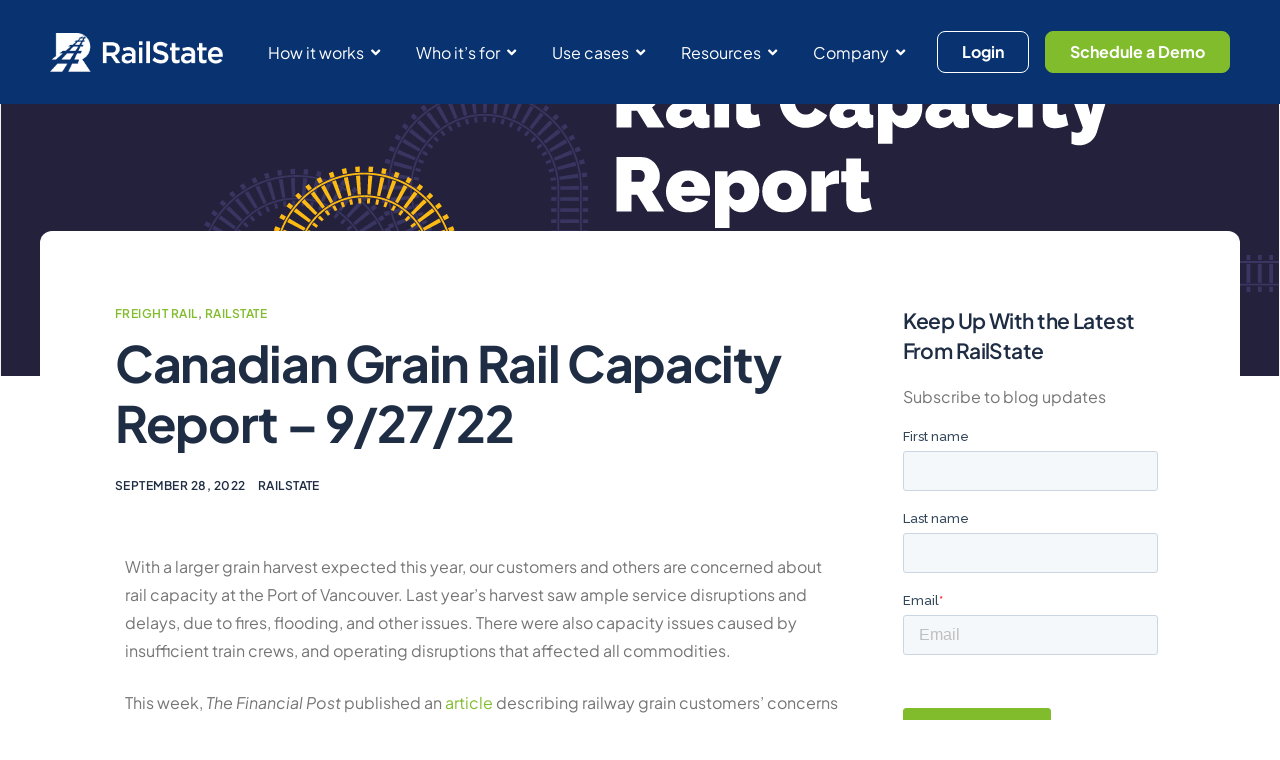

--- FILE ---
content_type: text/html; charset=UTF-8
request_url: https://www.railstate.com/grain-meltdown-report-9-27-22/
body_size: 20977
content:
<!DOCTYPE html>
<html dir="ltr" lang="en-US" prefix="og: https://ogp.me/ns#">
<head>
        <meta charset="UTF-8">
    <meta name="viewport" content="width=device-width, initial-scale=1">
    <link rel="profile" href="http://gmpg.org/xfn/11">

    <title>Canadian Grain Rail Capacity Report – 9/27/22 - RailState | Rail Network Intelligence</title>
	<style>img:is([sizes="auto" i], [sizes^="auto," i]) { contain-intrinsic-size: 3000px 1500px }</style>
	<link rel="alternate" hreflang="en" href="https://www.railstate.com/grain-meltdown-report-9-27-22/" />
<link rel="alternate" hreflang="fr-ca" href="https://www.railstate.com/fr-ca/rapport-sur-la-capacite-des-chemins-de-fer-canadiens-pour-le-transport-du-grain-9-27-22/" />
<link rel="alternate" hreflang="x-default" href="https://www.railstate.com/grain-meltdown-report-9-27-22/" />

		<!-- All in One SEO Pro 4.9.3 - aioseo.com -->
	<meta name="description" content="With a larger grain harvest expected this year, our customers and others are concerned about rail capacity at the Port of Vancouver." />
	<meta name="robots" content="max-image-preview:large" />
	<meta name="author" content="RailState"/>
	<link rel="canonical" href="https://www.railstate.com/grain-meltdown-report-9-27-22/" />
	<meta name="generator" content="All in One SEO Pro (AIOSEO) 4.9.3" />
		<meta property="og:locale" content="en_US" />
		<meta property="og:site_name" content="RailState | Rail Network Intelligence -" />
		<meta property="og:type" content="article" />
		<meta property="og:title" content="Canadian Grain Rail Capacity Report – 9/27/22 - RailState | Rail Network Intelligence" />
		<meta property="og:description" content="With a larger grain harvest expected this year, our customers and others are concerned about rail capacity at the Port of Vancouver." />
		<meta property="og:url" content="https://www.railstate.com/grain-meltdown-report-9-27-22/" />
		<meta property="og:image" content="https://www.railstate.com/wp-content/uploads/2022/11/2.svg?_t=1669053225" />
		<meta property="og:image:secure_url" content="https://www.railstate.com/wp-content/uploads/2022/11/2.svg?_t=1669053225" />
		<meta property="og:image:width" content="1200" />
		<meta property="og:image:height" content="900" />
		<meta property="article:published_time" content="2022-09-28T16:36:40+00:00" />
		<meta property="article:modified_time" content="2022-11-21T17:56:40+00:00" />
		<meta name="twitter:card" content="summary" />
		<meta name="twitter:site" content="@Rail_State" />
		<meta name="twitter:title" content="Canadian Grain Rail Capacity Report – 9/27/22 - RailState | Rail Network Intelligence" />
		<meta name="twitter:description" content="With a larger grain harvest expected this year, our customers and others are concerned about rail capacity at the Port of Vancouver." />
		<meta name="twitter:creator" content="@Rail_State" />
		<meta name="twitter:image" content="https://www.railstate.com/wp-content/uploads/2022/11/2.svg?_t=1669053225" />
		<script type="application/ld+json" class="aioseo-schema">
			{"@context":"https:\/\/schema.org","@graph":[{"@type":"BlogPosting","@id":"https:\/\/www.railstate.com\/grain-meltdown-report-9-27-22\/#blogposting","name":"Canadian Grain Rail Capacity Report \u2013 9\/27\/22 - RailState | Rail Network Intelligence","headline":"Canadian Grain Rail Capacity Report &#8211; 9\/27\/22","author":{"@id":"https:\/\/www.railstate.com\/author\/railstate\/#author"},"publisher":{"@id":"https:\/\/www.railstate.com\/#organization"},"image":{"@type":"ImageObject","url":"https:\/\/www.railstate.com\/wp-content\/uploads\/2022\/11\/2.svg","width":1200,"height":900,"caption":"RailState Rail Capacity Report September 20-26, 2022"},"datePublished":"2022-09-28T16:36:40+00:00","dateModified":"2022-11-21T17:56:40+00:00","inLanguage":"en-US","mainEntityOfPage":{"@id":"https:\/\/www.railstate.com\/grain-meltdown-report-9-27-22\/#webpage"},"isPartOf":{"@id":"https:\/\/www.railstate.com\/grain-meltdown-report-9-27-22\/#webpage"},"articleSection":"Freight Rail, RailState, Optional"},{"@type":"BreadcrumbList","@id":"https:\/\/www.railstate.com\/grain-meltdown-report-9-27-22\/#breadcrumblist","itemListElement":[{"@type":"ListItem","@id":"https:\/\/www.railstate.com#listItem","position":1,"name":"Home","item":"https:\/\/www.railstate.com","nextItem":{"@type":"ListItem","@id":"https:\/\/www.railstate.com\/category\/freight-rail\/#listItem","name":"Freight Rail"}},{"@type":"ListItem","@id":"https:\/\/www.railstate.com\/category\/freight-rail\/#listItem","position":2,"name":"Freight Rail","item":"https:\/\/www.railstate.com\/category\/freight-rail\/","nextItem":{"@type":"ListItem","@id":"https:\/\/www.railstate.com\/grain-meltdown-report-9-27-22\/#listItem","name":"Canadian Grain Rail Capacity Report &#8211; 9\/27\/22"},"previousItem":{"@type":"ListItem","@id":"https:\/\/www.railstate.com#listItem","name":"Home"}},{"@type":"ListItem","@id":"https:\/\/www.railstate.com\/grain-meltdown-report-9-27-22\/#listItem","position":3,"name":"Canadian Grain Rail Capacity Report &#8211; 9\/27\/22","previousItem":{"@type":"ListItem","@id":"https:\/\/www.railstate.com\/category\/freight-rail\/#listItem","name":"Freight Rail"}}]},{"@type":"Organization","@id":"https:\/\/www.railstate.com\/#organization","name":"RailState | The Railroad Visibility Platform","url":"https:\/\/www.railstate.com\/","logo":{"@type":"ImageObject","url":"https:\/\/www.railstate.com\/wp-content\/uploads\/2022\/01\/reduced-logo-file-1.svg","@id":"https:\/\/www.railstate.com\/grain-meltdown-report-9-27-22\/#organizationLogo","caption":"RailState Logo"},"image":{"@id":"https:\/\/www.railstate.com\/grain-meltdown-report-9-27-22\/#organizationLogo"},"sameAs":["https:\/\/twitter.com\/Rail_State","https:\/\/www.instagram.com\/railstate\/","https:\/\/www.youtube.com\/@railstate9754","https:\/\/www.linkedin.com\/company\/railstate\/"]},{"@type":"Person","@id":"https:\/\/www.railstate.com\/author\/railstate\/#author","url":"https:\/\/www.railstate.com\/author\/railstate\/","name":"RailState","image":{"@type":"ImageObject","@id":"https:\/\/www.railstate.com\/grain-meltdown-report-9-27-22\/#authorImage","url":"https:\/\/secure.gravatar.com\/avatar\/969b028fa0d4172825a1acacee107860fbb127869dd75878fd521a9e9bc100be?s=96&d=mm&r=g","width":96,"height":96,"caption":"RailState"}},{"@type":"WebPage","@id":"https:\/\/www.railstate.com\/grain-meltdown-report-9-27-22\/#webpage","url":"https:\/\/www.railstate.com\/grain-meltdown-report-9-27-22\/","name":"Canadian Grain Rail Capacity Report \u2013 9\/27\/22 - RailState | Rail Network Intelligence","description":"With a larger grain harvest expected this year, our customers and others are concerned about rail capacity at the Port of Vancouver.","inLanguage":"en-US","isPartOf":{"@id":"https:\/\/www.railstate.com\/#website"},"breadcrumb":{"@id":"https:\/\/www.railstate.com\/grain-meltdown-report-9-27-22\/#breadcrumblist"},"author":{"@id":"https:\/\/www.railstate.com\/author\/railstate\/#author"},"creator":{"@id":"https:\/\/www.railstate.com\/author\/railstate\/#author"},"image":{"@type":"ImageObject","url":"https:\/\/www.railstate.com\/wp-content\/uploads\/2022\/11\/2.svg","@id":"https:\/\/www.railstate.com\/grain-meltdown-report-9-27-22\/#mainImage","width":1200,"height":900,"caption":"RailState Rail Capacity Report September 20-26, 2022"},"primaryImageOfPage":{"@id":"https:\/\/www.railstate.com\/grain-meltdown-report-9-27-22\/#mainImage"},"datePublished":"2022-09-28T16:36:40+00:00","dateModified":"2022-11-21T17:56:40+00:00"},{"@type":"WebSite","@id":"https:\/\/www.railstate.com\/#website","url":"https:\/\/www.railstate.com\/","name":"RailState | The Real-Time Rail Visibility Platform","inLanguage":"en-US","publisher":{"@id":"https:\/\/www.railstate.com\/#organization"}}]}
		</script>
		<!-- All in One SEO Pro -->

<link rel='dns-prefetch' href='//js.hs-scripts.com' />
<link rel="alternate" type="application/rss+xml" title="RailState | Rail Network Intelligence &raquo; Feed" href="https://www.railstate.com/feed/" />
<link rel="alternate" type="application/rss+xml" title="RailState | Rail Network Intelligence &raquo; Comments Feed" href="https://www.railstate.com/comments/feed/" />
<link rel="alternate" type="application/rss+xml" title="RailState | Rail Network Intelligence &raquo; Canadian Grain Rail Capacity Report &#8211; 9/27/22 Comments Feed" href="https://www.railstate.com/grain-meltdown-report-9-27-22/feed/" />
		<!-- This site uses the Google Analytics by MonsterInsights plugin v9.11.1 - Using Analytics tracking - https://www.monsterinsights.com/ -->
							<script src="//www.googletagmanager.com/gtag/js?id=G-WXPME2NK2V"  data-cfasync="false" data-wpfc-render="false" async></script>
			<script data-cfasync="false" data-wpfc-render="false">
				var mi_version = '9.11.1';
				var mi_track_user = true;
				var mi_no_track_reason = '';
								var MonsterInsightsDefaultLocations = {"page_location":"https:\/\/www.railstate.com\/grain-meltdown-report-9-27-22\/"};
								if ( typeof MonsterInsightsPrivacyGuardFilter === 'function' ) {
					var MonsterInsightsLocations = (typeof MonsterInsightsExcludeQuery === 'object') ? MonsterInsightsPrivacyGuardFilter( MonsterInsightsExcludeQuery ) : MonsterInsightsPrivacyGuardFilter( MonsterInsightsDefaultLocations );
				} else {
					var MonsterInsightsLocations = (typeof MonsterInsightsExcludeQuery === 'object') ? MonsterInsightsExcludeQuery : MonsterInsightsDefaultLocations;
				}

								var disableStrs = [
										'ga-disable-G-WXPME2NK2V',
									];

				/* Function to detect opted out users */
				function __gtagTrackerIsOptedOut() {
					for (var index = 0; index < disableStrs.length; index++) {
						if (document.cookie.indexOf(disableStrs[index] + '=true') > -1) {
							return true;
						}
					}

					return false;
				}

				/* Disable tracking if the opt-out cookie exists. */
				if (__gtagTrackerIsOptedOut()) {
					for (var index = 0; index < disableStrs.length; index++) {
						window[disableStrs[index]] = true;
					}
				}

				/* Opt-out function */
				function __gtagTrackerOptout() {
					for (var index = 0; index < disableStrs.length; index++) {
						document.cookie = disableStrs[index] + '=true; expires=Thu, 31 Dec 2099 23:59:59 UTC; path=/';
						window[disableStrs[index]] = true;
					}
				}

				if ('undefined' === typeof gaOptout) {
					function gaOptout() {
						__gtagTrackerOptout();
					}
				}
								window.dataLayer = window.dataLayer || [];

				window.MonsterInsightsDualTracker = {
					helpers: {},
					trackers: {},
				};
				if (mi_track_user) {
					function __gtagDataLayer() {
						dataLayer.push(arguments);
					}

					function __gtagTracker(type, name, parameters) {
						if (!parameters) {
							parameters = {};
						}

						if (parameters.send_to) {
							__gtagDataLayer.apply(null, arguments);
							return;
						}

						if (type === 'event') {
														parameters.send_to = monsterinsights_frontend.v4_id;
							var hookName = name;
							if (typeof parameters['event_category'] !== 'undefined') {
								hookName = parameters['event_category'] + ':' + name;
							}

							if (typeof MonsterInsightsDualTracker.trackers[hookName] !== 'undefined') {
								MonsterInsightsDualTracker.trackers[hookName](parameters);
							} else {
								__gtagDataLayer('event', name, parameters);
							}
							
						} else {
							__gtagDataLayer.apply(null, arguments);
						}
					}

					__gtagTracker('js', new Date());
					__gtagTracker('set', {
						'developer_id.dZGIzZG': true,
											});
					if ( MonsterInsightsLocations.page_location ) {
						__gtagTracker('set', MonsterInsightsLocations);
					}
										__gtagTracker('config', 'G-WXPME2NK2V', {"forceSSL":"true","link_attribution":"true"} );
										window.gtag = __gtagTracker;										(function () {
						/* https://developers.google.com/analytics/devguides/collection/analyticsjs/ */
						/* ga and __gaTracker compatibility shim. */
						var noopfn = function () {
							return null;
						};
						var newtracker = function () {
							return new Tracker();
						};
						var Tracker = function () {
							return null;
						};
						var p = Tracker.prototype;
						p.get = noopfn;
						p.set = noopfn;
						p.send = function () {
							var args = Array.prototype.slice.call(arguments);
							args.unshift('send');
							__gaTracker.apply(null, args);
						};
						var __gaTracker = function () {
							var len = arguments.length;
							if (len === 0) {
								return;
							}
							var f = arguments[len - 1];
							if (typeof f !== 'object' || f === null || typeof f.hitCallback !== 'function') {
								if ('send' === arguments[0]) {
									var hitConverted, hitObject = false, action;
									if ('event' === arguments[1]) {
										if ('undefined' !== typeof arguments[3]) {
											hitObject = {
												'eventAction': arguments[3],
												'eventCategory': arguments[2],
												'eventLabel': arguments[4],
												'value': arguments[5] ? arguments[5] : 1,
											}
										}
									}
									if ('pageview' === arguments[1]) {
										if ('undefined' !== typeof arguments[2]) {
											hitObject = {
												'eventAction': 'page_view',
												'page_path': arguments[2],
											}
										}
									}
									if (typeof arguments[2] === 'object') {
										hitObject = arguments[2];
									}
									if (typeof arguments[5] === 'object') {
										Object.assign(hitObject, arguments[5]);
									}
									if ('undefined' !== typeof arguments[1].hitType) {
										hitObject = arguments[1];
										if ('pageview' === hitObject.hitType) {
											hitObject.eventAction = 'page_view';
										}
									}
									if (hitObject) {
										action = 'timing' === arguments[1].hitType ? 'timing_complete' : hitObject.eventAction;
										hitConverted = mapArgs(hitObject);
										__gtagTracker('event', action, hitConverted);
									}
								}
								return;
							}

							function mapArgs(args) {
								var arg, hit = {};
								var gaMap = {
									'eventCategory': 'event_category',
									'eventAction': 'event_action',
									'eventLabel': 'event_label',
									'eventValue': 'event_value',
									'nonInteraction': 'non_interaction',
									'timingCategory': 'event_category',
									'timingVar': 'name',
									'timingValue': 'value',
									'timingLabel': 'event_label',
									'page': 'page_path',
									'location': 'page_location',
									'title': 'page_title',
									'referrer' : 'page_referrer',
								};
								for (arg in args) {
																		if (!(!args.hasOwnProperty(arg) || !gaMap.hasOwnProperty(arg))) {
										hit[gaMap[arg]] = args[arg];
									} else {
										hit[arg] = args[arg];
									}
								}
								return hit;
							}

							try {
								f.hitCallback();
							} catch (ex) {
							}
						};
						__gaTracker.create = newtracker;
						__gaTracker.getByName = newtracker;
						__gaTracker.getAll = function () {
							return [];
						};
						__gaTracker.remove = noopfn;
						__gaTracker.loaded = true;
						window['__gaTracker'] = __gaTracker;
					})();
									} else {
										console.log("");
					(function () {
						function __gtagTracker() {
							return null;
						}

						window['__gtagTracker'] = __gtagTracker;
						window['gtag'] = __gtagTracker;
					})();
									}
			</script>
							<!-- / Google Analytics by MonsterInsights -->
		<script>
window._wpemojiSettings = {"baseUrl":"https:\/\/s.w.org\/images\/core\/emoji\/16.0.1\/72x72\/","ext":".png","svgUrl":"https:\/\/s.w.org\/images\/core\/emoji\/16.0.1\/svg\/","svgExt":".svg","source":{"concatemoji":"https:\/\/www.railstate.com\/wp-includes\/js\/wp-emoji-release.min.js?ver=6.8.3"}};
/*! This file is auto-generated */
!function(s,n){var o,i,e;function c(e){try{var t={supportTests:e,timestamp:(new Date).valueOf()};sessionStorage.setItem(o,JSON.stringify(t))}catch(e){}}function p(e,t,n){e.clearRect(0,0,e.canvas.width,e.canvas.height),e.fillText(t,0,0);var t=new Uint32Array(e.getImageData(0,0,e.canvas.width,e.canvas.height).data),a=(e.clearRect(0,0,e.canvas.width,e.canvas.height),e.fillText(n,0,0),new Uint32Array(e.getImageData(0,0,e.canvas.width,e.canvas.height).data));return t.every(function(e,t){return e===a[t]})}function u(e,t){e.clearRect(0,0,e.canvas.width,e.canvas.height),e.fillText(t,0,0);for(var n=e.getImageData(16,16,1,1),a=0;a<n.data.length;a++)if(0!==n.data[a])return!1;return!0}function f(e,t,n,a){switch(t){case"flag":return n(e,"\ud83c\udff3\ufe0f\u200d\u26a7\ufe0f","\ud83c\udff3\ufe0f\u200b\u26a7\ufe0f")?!1:!n(e,"\ud83c\udde8\ud83c\uddf6","\ud83c\udde8\u200b\ud83c\uddf6")&&!n(e,"\ud83c\udff4\udb40\udc67\udb40\udc62\udb40\udc65\udb40\udc6e\udb40\udc67\udb40\udc7f","\ud83c\udff4\u200b\udb40\udc67\u200b\udb40\udc62\u200b\udb40\udc65\u200b\udb40\udc6e\u200b\udb40\udc67\u200b\udb40\udc7f");case"emoji":return!a(e,"\ud83e\udedf")}return!1}function g(e,t,n,a){var r="undefined"!=typeof WorkerGlobalScope&&self instanceof WorkerGlobalScope?new OffscreenCanvas(300,150):s.createElement("canvas"),o=r.getContext("2d",{willReadFrequently:!0}),i=(o.textBaseline="top",o.font="600 32px Arial",{});return e.forEach(function(e){i[e]=t(o,e,n,a)}),i}function t(e){var t=s.createElement("script");t.src=e,t.defer=!0,s.head.appendChild(t)}"undefined"!=typeof Promise&&(o="wpEmojiSettingsSupports",i=["flag","emoji"],n.supports={everything:!0,everythingExceptFlag:!0},e=new Promise(function(e){s.addEventListener("DOMContentLoaded",e,{once:!0})}),new Promise(function(t){var n=function(){try{var e=JSON.parse(sessionStorage.getItem(o));if("object"==typeof e&&"number"==typeof e.timestamp&&(new Date).valueOf()<e.timestamp+604800&&"object"==typeof e.supportTests)return e.supportTests}catch(e){}return null}();if(!n){if("undefined"!=typeof Worker&&"undefined"!=typeof OffscreenCanvas&&"undefined"!=typeof URL&&URL.createObjectURL&&"undefined"!=typeof Blob)try{var e="postMessage("+g.toString()+"("+[JSON.stringify(i),f.toString(),p.toString(),u.toString()].join(",")+"));",a=new Blob([e],{type:"text/javascript"}),r=new Worker(URL.createObjectURL(a),{name:"wpTestEmojiSupports"});return void(r.onmessage=function(e){c(n=e.data),r.terminate(),t(n)})}catch(e){}c(n=g(i,f,p,u))}t(n)}).then(function(e){for(var t in e)n.supports[t]=e[t],n.supports.everything=n.supports.everything&&n.supports[t],"flag"!==t&&(n.supports.everythingExceptFlag=n.supports.everythingExceptFlag&&n.supports[t]);n.supports.everythingExceptFlag=n.supports.everythingExceptFlag&&!n.supports.flag,n.DOMReady=!1,n.readyCallback=function(){n.DOMReady=!0}}).then(function(){return e}).then(function(){var e;n.supports.everything||(n.readyCallback(),(e=n.source||{}).concatemoji?t(e.concatemoji):e.wpemoji&&e.twemoji&&(t(e.twemoji),t(e.wpemoji)))}))}((window,document),window._wpemojiSettings);
</script>
<link rel='stylesheet' id='pa-frontend-css' href='https://www.railstate.com/wp-content/uploads/premium-addons-elementor/pa-frontend-a136ffa13.min.css?ver=1768865401' media='all' />
<style id='wp-emoji-styles-inline-css'>

	img.wp-smiley, img.emoji {
		display: inline !important;
		border: none !important;
		box-shadow: none !important;
		height: 1em !important;
		width: 1em !important;
		margin: 0 0.07em !important;
		vertical-align: -0.1em !important;
		background: none !important;
		padding: 0 !important;
	}
</style>
<link rel='stylesheet' id='aioseo/css/src/vue/standalone/blocks/table-of-contents/global.scss-css' href='https://www.railstate.com/wp-content/plugins/all-in-one-seo-pack-pro/dist/Pro/assets/css/table-of-contents/global.e90f6d47.css?ver=4.9.3' media='all' />
<link rel='stylesheet' id='aioseo/css/src/vue/standalone/blocks/pro/recipe/global.scss-css' href='https://www.railstate.com/wp-content/plugins/all-in-one-seo-pack-pro/dist/Pro/assets/css/recipe/global.67a3275f.css?ver=4.9.3' media='all' />
<link rel='stylesheet' id='aioseo/css/src/vue/standalone/blocks/pro/product/global.scss-css' href='https://www.railstate.com/wp-content/plugins/all-in-one-seo-pack-pro/dist/Pro/assets/css/product/global.61066cfb.css?ver=4.9.3' media='all' />
<link rel='stylesheet' id='contact-form-7-css' href='https://www.railstate.com/wp-content/plugins/contact-form-7/includes/css/styles.css?ver=6.1' media='all' />
<link rel='stylesheet' id='elementor-icons-css' href='https://www.railstate.com/wp-content/plugins/elementor/assets/lib/eicons/css/elementor-icons.min.css?ver=5.40.0' media='all' />
<link rel='stylesheet' id='elementor-frontend-css' href='https://www.railstate.com/wp-content/plugins/elementor/assets/css/frontend.min.css?ver=3.29.2' media='all' />
<link rel='stylesheet' id='elementor-post-6-css' href='https://www.railstate.com/wp-content/uploads/elementor/css/post-6.css?ver=1750176043' media='all' />
<link rel='stylesheet' id='widget-image-css' href='https://www.railstate.com/wp-content/plugins/elementor/assets/css/widget-image.min.css?ver=3.29.2' media='all' />
<link rel='stylesheet' id='elementor-post-12914-css' href='https://www.railstate.com/wp-content/uploads/elementor/css/post-12914.css?ver=1750199116' media='all' />
<link rel='stylesheet' id='wpml-legacy-horizontal-list-0-css' href='https://www.railstate.com/wp-content/plugins/sitepress-multilingual-cms/templates/language-switchers/legacy-list-horizontal/style.min.css?ver=1' media='all' />
<style id='wpml-legacy-horizontal-list-0-inline-css'>
.wpml-ls-statics-footer a, .wpml-ls-statics-footer .wpml-ls-sub-menu a, .wpml-ls-statics-footer .wpml-ls-sub-menu a:link, .wpml-ls-statics-footer li:not(.wpml-ls-current-language) .wpml-ls-link, .wpml-ls-statics-footer li:not(.wpml-ls-current-language) .wpml-ls-link:link {color:#444444;background-color:#ffffff;}.wpml-ls-statics-footer .wpml-ls-sub-menu a:hover,.wpml-ls-statics-footer .wpml-ls-sub-menu a:focus, .wpml-ls-statics-footer .wpml-ls-sub-menu a:link:hover, .wpml-ls-statics-footer .wpml-ls-sub-menu a:link:focus {color:#000000;background-color:#eeeeee;}.wpml-ls-statics-footer .wpml-ls-current-language > a {color:#444444;background-color:#ffffff;}.wpml-ls-statics-footer .wpml-ls-current-language:hover>a, .wpml-ls-statics-footer .wpml-ls-current-language>a:focus {color:#000000;background-color:#eeeeee;}
</style>
<link rel='stylesheet' id='wpml-menu-item-0-css' href='https://www.railstate.com/wp-content/plugins/sitepress-multilingual-cms/templates/language-switchers/menu-item/style.min.css?ver=1' media='all' />
<link rel='stylesheet' id='cms-navigation-style-base-css' href='https://www.railstate.com/wp-content/plugins/wpml-cms-nav/res/css/cms-navigation-base.css?ver=1.5.6' media='screen' />
<link rel='stylesheet' id='cms-navigation-style-css' href='https://www.railstate.com/wp-content/plugins/wpml-cms-nav/res/css/cms-navigation.css?ver=1.5.6' media='screen' />
<link rel='stylesheet' id='sierra-variables-css' href='https://www.railstate.com/wp-content/themes/sierra/assets/css/variables.css?ver=1.6.1' media='all' />
<link rel='stylesheet' id='sierra-global-css' href='https://www.railstate.com/wp-content/themes/sierra/assets/css/global.css?ver=1.6.1' media='all' />
<link rel='stylesheet' id='child-style-css' href='https://www.railstate.com/wp-content/themes/sierra-child/style.css?ver=1.6.1' media='all' />
<link rel='stylesheet' id='dashicons-css' href='https://www.railstate.com/wp-includes/css/dashicons.min.css?ver=6.8.3' media='all' />
<link rel='stylesheet' id='font-awesome-5-all-css' href='https://www.railstate.com/wp-content/plugins/elementor/assets/lib/font-awesome/css/all.min.css?ver=4.11.13' media='all' />
<link rel='stylesheet' id='e-sticky-css' href='https://www.railstate.com/wp-content/plugins/elementor-pro/assets/css/modules/sticky.min.css?ver=3.28.4' media='all' />
<link rel='stylesheet' id='widget-heading-css' href='https://www.railstate.com/wp-content/plugins/elementor/assets/css/widget-heading.min.css?ver=3.29.2' media='all' />
<link rel='stylesheet' id='widget-nav-menu-css' href='https://www.railstate.com/wp-content/plugins/elementor-pro/assets/css/widget-nav-menu.min.css?ver=3.28.4' media='all' />
<link rel='stylesheet' id='widget-social-icons-css' href='https://www.railstate.com/wp-content/plugins/elementor/assets/css/widget-social-icons.min.css?ver=3.29.2' media='all' />
<link rel='stylesheet' id='e-apple-webkit-css' href='https://www.railstate.com/wp-content/plugins/elementor/assets/css/conditionals/apple-webkit.min.css?ver=3.29.2' media='all' />
<link rel='stylesheet' id='elementor-post-17627-css' href='https://www.railstate.com/wp-content/uploads/elementor/css/post-17627.css?ver=1750176044' media='all' />
<link rel='stylesheet' id='elementor-post-17634-css' href='https://www.railstate.com/wp-content/uploads/elementor/css/post-17634.css?ver=1750176044' media='all' />
<link rel='stylesheet' id='ekit-widget-styles-css' href='https://www.railstate.com/wp-content/plugins/elementskit-lite/widgets/init/assets/css/widget-styles.css?ver=3.5.3' media='all' />
<link rel='stylesheet' id='ekit-widget-styles-pro-css' href='https://www.railstate.com/wp-content/plugins/elementskit/widgets/init/assets/css/widget-styles-pro.css?ver=3.8.9' media='all' />
<link rel='stylesheet' id='ekit-responsive-css' href='https://www.railstate.com/wp-content/plugins/elementskit-lite/widgets/init/assets/css/responsive.css?ver=3.5.3' media='all' />
<link rel='stylesheet' id='keydesign-frontend-css' href='https://www.railstate.com/wp-content/plugins/keydesign-framework/assets/css/keydesign-framework.css?ver=1.9.8' media='all' />
<style id='keydesign-frontend-inline-css'>
body {}.modern-entry-image { background-image: url( 'https://www.railstate.com/wp-content/uploads/2022/11/2.svg' ); }.rebar-wrapper .rebar-element { height: 5px; }
</style>
<link rel='stylesheet' id='elementor-gf-local-plusjakartasans-css' href='https://www.railstate.com/wp-content/uploads/elementor/google-fonts/css/plusjakartasans.css?ver=1744986420' media='all' />
<link rel='stylesheet' id='elementor-icons-shared-0-css' href='https://www.railstate.com/wp-content/plugins/elementor/assets/lib/font-awesome/css/fontawesome.min.css?ver=5.15.3' media='all' />
<link rel='stylesheet' id='elementor-icons-fa-solid-css' href='https://www.railstate.com/wp-content/plugins/elementor/assets/lib/font-awesome/css/solid.min.css?ver=5.15.3' media='all' />
<link rel='stylesheet' id='elementor-icons-fa-brands-css' href='https://www.railstate.com/wp-content/plugins/elementor/assets/lib/font-awesome/css/brands.min.css?ver=5.15.3' media='all' />
<script id="wpml-cookie-js-extra">
var wpml_cookies = {"wp-wpml_current_language":{"value":"en","expires":1,"path":"\/"}};
var wpml_cookies = {"wp-wpml_current_language":{"value":"en","expires":1,"path":"\/"}};
</script>
<script src="https://www.railstate.com/wp-content/plugins/sitepress-multilingual-cms/res/js/cookies/language-cookie.js?ver=476000" id="wpml-cookie-js" defer data-wp-strategy="defer"></script>
<script src="https://www.railstate.com/wp-content/plugins/google-analytics-for-wordpress/assets/js/frontend-gtag.min.js?ver=9.11.1" id="monsterinsights-frontend-script-js" async data-wp-strategy="async"></script>
<script data-cfasync="false" data-wpfc-render="false" id='monsterinsights-frontend-script-js-extra'>var monsterinsights_frontend = {"js_events_tracking":"true","download_extensions":"doc,pdf,ppt,zip,xls,docx,pptx,xlsx","inbound_paths":"[]","home_url":"https:\/\/www.railstate.com","hash_tracking":"false","v4_id":"G-WXPME2NK2V"};</script>
<script src="https://www.railstate.com/wp-includes/js/jquery/jquery.min.js?ver=3.7.1" id="jquery-core-js"></script>
<script src="https://www.railstate.com/wp-includes/js/jquery/jquery-migrate.min.js?ver=3.4.1" id="jquery-migrate-js"></script>
<script src="https://www.railstate.com/wp-content/plugins/premium-addons-for-elementor/assets/frontend/min-js/headroom.min.js?ver=4.11.13" id="pa-headroom-js"></script>
<script src="https://www.railstate.com/wp-content/plugins/keydesign-framework/assets/js/reading-bar.js?ver=1.9.8" id="keydesign-rebar-js"></script>
<link rel="https://api.w.org/" href="https://www.railstate.com/wp-json/" /><link rel="alternate" title="JSON" type="application/json" href="https://www.railstate.com/wp-json/wp/v2/posts/12914" /><link rel="EditURI" type="application/rsd+xml" title="RSD" href="https://www.railstate.com/xmlrpc.php?rsd" />
<meta name="generator" content="WordPress 6.8.3" />
<link rel='shortlink' href='https://www.railstate.com/?p=12914' />
<link rel="alternate" title="oEmbed (JSON)" type="application/json+oembed" href="https://www.railstate.com/wp-json/oembed/1.0/embed?url=https%3A%2F%2Fwww.railstate.com%2Fgrain-meltdown-report-9-27-22%2F" />
<link rel="alternate" title="oEmbed (XML)" type="text/xml+oembed" href="https://www.railstate.com/wp-json/oembed/1.0/embed?url=https%3A%2F%2Fwww.railstate.com%2Fgrain-meltdown-report-9-27-22%2F&#038;format=xml" />
<meta name="generator" content="WPML ver:4.7.6 stt:66,1;" />
<!-- start Simple Custom CSS and JS -->
<style>
body #page-header,
body #page-header .keydesign-container nav{
	display: none;
}

aside #categories-2 li{
	font-size: 16px;
	display: flex;
    justify-content: space-between;
}

/* blog page */
body.blog #page-header,
body.category #page-header,
body.author #page-header,
body.single-post #page-header{
	display: block;
}
body.blog #page-header,
body.category #page-header,
body.author #page-header{
    background-image: url(https://staging-railstate.kinsta.cloud/wp-content/uploads/2025/04/blogs-banner.webp);
    background-position: center center;
    background-repeat: no-repeat;
    background-size: cover;
}
body #page-header h1{
	font-size: 60px;
    font-weight: 700;
    line-height: 130%;
    letter-spacing: -1%;
    color: #FAFCFF;
    margin-bottom: 0px;
}
body #page-header p{
	font-size: 20px;
    font-weight: 500;
    line-height: 160%;
    letter-spacing: -0.5%;
    color: #FFFFFF;
}
body .page-header.default-text-color *{
	color: white;
}
@media only screen and (min-width: 767px){
	.blog-layout-grid .entry-image img{
		height: 270px;
		object-fit: cover;
		object-position: center;
	}
	.sticky-sidebar .keydesign-sidebar {
        top: calc(120px + var(--admin-bar, 0px));
    }
}
@media only screen and (max-width: 512px){
	body.blog #page-header h1,
	body.category #page-header h1,
	body.author #page-header h1{
		font-size: 40px;
	}
}</style>
<!-- end Simple Custom CSS and JS -->
	<link rel="preconnect" href="https://fonts.googleapis.com">
	<link rel="preconnect" href="https://fonts.gstatic.com">
	<link href='https://fonts.googleapis.com/css2?display=swap&family=Poppins:wght@300' rel='stylesheet'>			<!-- DO NOT COPY THIS SNIPPET! Start of Page Analytics Tracking for HubSpot WordPress plugin v11.3.6-->
			<script class="hsq-set-content-id" data-content-id="blog-post">
				var _hsq = _hsq || [];
				_hsq.push(["setContentType", "blog-post"]);
			</script>
			<!-- DO NOT COPY THIS SNIPPET! End of Page Analytics Tracking for HubSpot WordPress plugin -->
				<script type="text/javascript">
		var stm_wpcfto_ajaxurl = 'https://www.railstate.com/wp-admin/admin-ajax.php';
	</script>

	<style>
		.vue_is_disabled {
			display: none;
		}
	</style>
		<script>
		var stm_wpcfto_nonces = {"wpcfto_save_settings":"7851bca62c","get_image_url":"1046010148","wpcfto_upload_file":"e36693c87d","wpcfto_search_posts":"e88e2686fa"};
	</script>
	<meta name="generator" content="Elementor 3.29.2; features: e_local_google_fonts; settings: css_print_method-external, google_font-enabled, font_display-auto">
<!-- Google Tag Manager -->
<script>(function(w,d,s,l,i){w[l]=w[l]||[];w[l].push({'gtm.start':
new Date().getTime(),event:'gtm.js'});var f=d.getElementsByTagName(s)[0],
j=d.createElement(s),dl=l!='dataLayer'?'&l='+l:'';j.async=true;j.src=
'https://www.googletagmanager.com/gtm.js?id='+i+dl;f.parentNode.insertBefore(j,f);
})(window,document,'script','dataLayer','GTM-T3CL699D');</script>
<!-- End Google Tag Manager -->
<link href="https://api.mapbox.com/mapbox-gl-js/v3.4.0/mapbox-gl.css" rel="stylesheet">
<script src="https://api.mapbox.com/mapbox-gl-js/v3.4.0/mapbox-gl.js"></script>
<script type="text/javascript">var elementskit_module_parallax_url = "https://www.railstate.com/wp-content/plugins/elementskit/modules/parallax/";</script>			<style>
				.e-con.e-parent:nth-of-type(n+4):not(.e-lazyloaded):not(.e-no-lazyload),
				.e-con.e-parent:nth-of-type(n+4):not(.e-lazyloaded):not(.e-no-lazyload) * {
					background-image: none !important;
				}
				@media screen and (max-height: 1024px) {
					.e-con.e-parent:nth-of-type(n+3):not(.e-lazyloaded):not(.e-no-lazyload),
					.e-con.e-parent:nth-of-type(n+3):not(.e-lazyloaded):not(.e-no-lazyload) * {
						background-image: none !important;
					}
				}
				@media screen and (max-height: 640px) {
					.e-con.e-parent:nth-of-type(n+2):not(.e-lazyloaded):not(.e-no-lazyload),
					.e-con.e-parent:nth-of-type(n+2):not(.e-lazyloaded):not(.e-no-lazyload) * {
						background-image: none !important;
					}
				}
			</style>
			<link rel="icon" href="https://www.railstate.com/wp-content/uploads/2022/01/cropped-Logo-icon-1-70x70.png" sizes="32x32" />
<link rel="icon" href="https://www.railstate.com/wp-content/uploads/2022/01/cropped-Logo-icon-1-300x300.png" sizes="192x192" />
<link rel="apple-touch-icon" href="https://www.railstate.com/wp-content/uploads/2022/01/cropped-Logo-icon-1-300x300.png" />
<meta name="msapplication-TileImage" content="https://www.railstate.com/wp-content/uploads/2022/01/cropped-Logo-icon-1-300x300.png" />
	<style id="egf-frontend-styles" type="text/css">
		p {font-family: 'Poppins', sans-serif;font-style: normal;font-weight: 300;} h1 {} h2 {} h3 {} h4 {} h5 {} h6 {} 	</style>
	    </head>

<body class="wp-singular post-template-default single single-post postid-12914 single-format-standard wp-custom-logo wp-theme-sierra wp-child-theme-sierra-child  blog-single-layout-modern elementor-default elementor-kit-6 elementor-page elementor-page-12914">
<!-- Google Tag Manager (noscript) -->
<noscript><iframe src="https://www.googletagmanager.com/ns.html?id=GTM-T3CL699D"
height="0" width="0" style="display:none;visibility:hidden"></iframe></noscript>
<!-- End Google Tag Manager (noscript) -->
    <div id="page" class="site">
        		<div data-elementor-type="header" data-elementor-id="17627" class="elementor elementor-17627 elementor-location-header" data-elementor-post-type="elementor_library">
					<section class="elementor-section elementor-top-section elementor-element elementor-element-5f1ab00 elementor-section-content-middle elementor-section-boxed elementor-section-height-default elementor-section-height-default" data-id="5f1ab00" data-element_type="section" data-settings="{&quot;background_background&quot;:&quot;classic&quot;,&quot;sticky&quot;:&quot;top&quot;,&quot;sticky_on&quot;:[&quot;desktop&quot;,&quot;tablet&quot;,&quot;mobile&quot;],&quot;sticky_offset&quot;:0,&quot;sticky_effects_offset&quot;:0,&quot;sticky_anchor_link_offset&quot;:0}">
						<div class="elementor-container elementor-column-gap-default">
					<div class="elementor-column elementor-col-50 elementor-top-column elementor-element elementor-element-5d8fd16" data-id="5d8fd16" data-element_type="column">
			<div class="elementor-widget-wrap elementor-element-populated">
						<div class="elementor-element elementor-element-3b39a9b elementor-widget elementor-widget-theme-site-logo elementor-widget-image" data-id="3b39a9b" data-element_type="widget" data-settings="{&quot;ekit_we_effect_on&quot;:&quot;none&quot;}" data-widget_type="theme-site-logo.default">
				<div class="elementor-widget-container">
											<a href="https://www.railstate.com">
			<img fetchpriority="high" width="501" height="111" src="https://www.railstate.com/wp-content/uploads/2019/04/White-RailState-Logo@2x.png" class="attachment-full size-full wp-image-6852" alt="White RailState Logo" srcset="https://www.railstate.com/wp-content/uploads/2019/04/White-RailState-Logo@2x.png 501w, https://www.railstate.com/wp-content/uploads/2019/04/White-RailState-Logo@2x-300x66.png 300w" sizes="(max-width: 501px) 100vw, 501px" />				</a>
											</div>
				</div>
					</div>
		</div>
				<div class="elementor-column elementor-col-50 elementor-top-column elementor-element elementor-element-7fa2605" data-id="7fa2605" data-element_type="column">
			<div class="elementor-widget-wrap elementor-element-populated">
						<div class="elementor-element elementor-element-a6616f7 premium-nav-slide-down elementor-widget__width-auto premium-ham-slide premium-nav-hor premium-slide-auto elementor-widget elementor-widget-premium-nav-menu" data-id="a6616f7" data-element_type="widget" data-settings="{&quot;submenu_item_icon&quot;:{&quot;value&quot;:&quot;fas fa-chevron-down&quot;,&quot;library&quot;:&quot;fa-solid&quot;},&quot;submenu_icon&quot;:{&quot;value&quot;:&quot;fas fa-angle-down&quot;,&quot;library&quot;:&quot;fa-solid&quot;},&quot;ekit_we_effect_on&quot;:&quot;none&quot;}" data-widget_type="premium-nav-menu.default">
				<div class="elementor-widget-container">
								<div data-settings="{&quot;breakpoint&quot;:1199,&quot;mobileLayout&quot;:&quot;slide&quot;,&quot;mainLayout&quot;:&quot;hor&quot;,&quot;stretchDropdown&quot;:false,&quot;hoverEffect&quot;:&quot;&quot;,&quot;submenuEvent&quot;:&quot;hover&quot;,&quot;submenuTrigger&quot;:&quot;item&quot;,&quot;closeAfterClick&quot;:false,&quot;renderMobileMenu&quot;:true}" class="premium-nav-widget-container premium-nav-pointer-none" style="visibility:hidden; opacity:0;">
				<div class="premium-ver-inner-container">
									<div class="premium-hamburger-toggle premium-mobile-menu-icon" role="button" aria-label="Toggle Menu">
						<span class="premium-toggle-text">
							<i aria-hidden="true" class="fas fa-bars"></i>						</span>
						<span class="premium-toggle-close">
							<i aria-hidden="true" class="fas fa-times"></i>						</span>
					</div>
												<div class="premium-nav-menu-container premium-nav-default">
								<ul id="menu-primary-menu" class="premium-nav-menu premium-main-nav-menu"><li id="premium-nav-menu-item-18046" class="menu-item menu-item-type-custom menu-item-object-custom menu-item-has-children premium-nav-menu-item premium-item-anchor"><a href="#" class="premium-menu-link premium-menu-link-parent">How it works<i class="fas fa-angle-down premium-dropdown-icon"></i></a>
<ul class="premium-sub-menu">
	<li id="premium-nav-menu-item-18043" class="menu-item menu-item-type-custom menu-item-object-custom premium-nav-menu-item premium-sub-menu-item"><a href="/product" class="premium-menu-link premium-sub-menu-link">RailState Data</a></li>
</ul>
</li>
<li id="premium-nav-menu-item-18038" class="menu-item menu-item-type-custom menu-item-object-custom premium-nav-menu-item premium-mega-nav-item menu-item-has-children premium-item-anchor" data-full-width="true"><a href="#" class="premium-menu-link premium-menu-link-parent">Who it&#8217;s for<i class="fas fa-angle-down premium-dropdown-icon"></i></a><div id="premium-mega-content-18038" class="premium-mega-content-container" style="width:800px"><style>.elementor-18039 .elementor-element.elementor-element-6cac210{--display:flex;--flex-direction:row;--container-widget-width:initial;--container-widget-height:100%;--container-widget-flex-grow:1;--container-widget-align-self:stretch;--flex-wrap-mobile:wrap;--padding-top:10px;--padding-bottom:10px;--padding-left:10px;--padding-right:10px;overflow:visible;}.elementor-18039 .elementor-element.elementor-element-163b8fe{--display:flex;--flex-direction:row;--container-widget-width:initial;--container-widget-height:100%;--container-widget-flex-grow:1;--container-widget-align-self:stretch;--flex-wrap-mobile:wrap;--border-radius:8px 8px 8px 8px;box-shadow:0px 0px 2px 2px rgba(4.000000000000036, 80.99999999999999, 187, 0.15);--margin-top:15px;--margin-bottom:0px;--margin-left:0px;--margin-right:0px;--padding-top:20px;--padding-bottom:20px;--padding-left:20px;--padding-right:20px;overflow:visible;}.elementor-18039 .elementor-element.elementor-element-163b8fe:not(.elementor-motion-effects-element-type-background), .elementor-18039 .elementor-element.elementor-element-163b8fe > .elementor-motion-effects-container > .elementor-motion-effects-layer{background-color:transparent;background-image:linear-gradient(180deg, #E3EFFE 0%, #FBFDFF 100%);}.elementor-18039 .elementor-element.elementor-element-f0873b1{--display:flex;--gap:25px 25px;--row-gap:25px;--column-gap:25px;overflow:visible;}.elementor-18039 .elementor-element.elementor-element-0510d1c{width:100%;max-width:100%;}.elementor-18039 .elementor-element.elementor-element-0510d1c > .elementor-widget-container{margin:0px 0px 0px 0px;}.elementor-18039 .elementor-element.elementor-element-0510d1c .elementor-heading-title{font-size:18px;font-weight:800;color:#1E2D43;}.elementor-18039 .elementor-element.elementor-element-aefdf2b .elementor-icon-list-items:not(.elementor-inline-items) .elementor-icon-list-item:not(:last-child){padding-bottom:calc(14px/2);}.elementor-18039 .elementor-element.elementor-element-aefdf2b .elementor-icon-list-items:not(.elementor-inline-items) .elementor-icon-list-item:not(:first-child){margin-top:calc(14px/2);}.elementor-18039 .elementor-element.elementor-element-aefdf2b .elementor-icon-list-items.elementor-inline-items .elementor-icon-list-item{margin-right:calc(14px/2);margin-left:calc(14px/2);}.elementor-18039 .elementor-element.elementor-element-aefdf2b .elementor-icon-list-items.elementor-inline-items{margin-right:calc(-14px/2);margin-left:calc(-14px/2);}body.rtl .elementor-18039 .elementor-element.elementor-element-aefdf2b .elementor-icon-list-items.elementor-inline-items .elementor-icon-list-item:after{left:calc(-14px/2);}body:not(.rtl) .elementor-18039 .elementor-element.elementor-element-aefdf2b .elementor-icon-list-items.elementor-inline-items .elementor-icon-list-item:after{right:calc(-14px/2);}.elementor-18039 .elementor-element.elementor-element-aefdf2b .elementor-icon-list-icon i{color:#80BC2C;transition:color 0.3s;}.elementor-18039 .elementor-element.elementor-element-aefdf2b .elementor-icon-list-icon svg{fill:#80BC2C;transition:fill 0.3s;}.elementor-18039 .elementor-element.elementor-element-aefdf2b .elementor-icon-list-item:hover .elementor-icon-list-icon i{color:#000000;}.elementor-18039 .elementor-element.elementor-element-aefdf2b .elementor-icon-list-item:hover .elementor-icon-list-icon svg{fill:#000000;}.elementor-18039 .elementor-element.elementor-element-aefdf2b{--e-icon-list-icon-size:18px;--icon-vertical-offset:0px;}.elementor-18039 .elementor-element.elementor-element-aefdf2b .elementor-icon-list-icon{padding-right:0px;}.elementor-18039 .elementor-element.elementor-element-aefdf2b .elementor-icon-list-item > .elementor-icon-list-text, .elementor-18039 .elementor-element.elementor-element-aefdf2b .elementor-icon-list-item > a{font-size:17px;font-weight:400;}.elementor-18039 .elementor-element.elementor-element-aefdf2b .elementor-icon-list-text{color:#1E2D43;transition:color 0.3s;}.elementor-18039 .elementor-element.elementor-element-3aefd72{--display:flex;--gap:25px 25px;--row-gap:25px;--column-gap:25px;overflow:visible;}.elementor-18039 .elementor-element.elementor-element-d4fdb28{width:100%;max-width:100%;}.elementor-18039 .elementor-element.elementor-element-d4fdb28 > .elementor-widget-container{margin:0px 0px 0px 0px;}.elementor-18039 .elementor-element.elementor-element-d4fdb28 .elementor-heading-title{font-size:18px;font-weight:800;color:#1E2D43;}.elementor-18039 .elementor-element.elementor-element-3a653fa .elementor-icon-list-items:not(.elementor-inline-items) .elementor-icon-list-item:not(:last-child){padding-bottom:calc(14px/2);}.elementor-18039 .elementor-element.elementor-element-3a653fa .elementor-icon-list-items:not(.elementor-inline-items) .elementor-icon-list-item:not(:first-child){margin-top:calc(14px/2);}.elementor-18039 .elementor-element.elementor-element-3a653fa .elementor-icon-list-items.elementor-inline-items .elementor-icon-list-item{margin-right:calc(14px/2);margin-left:calc(14px/2);}.elementor-18039 .elementor-element.elementor-element-3a653fa .elementor-icon-list-items.elementor-inline-items{margin-right:calc(-14px/2);margin-left:calc(-14px/2);}body.rtl .elementor-18039 .elementor-element.elementor-element-3a653fa .elementor-icon-list-items.elementor-inline-items .elementor-icon-list-item:after{left:calc(-14px/2);}body:not(.rtl) .elementor-18039 .elementor-element.elementor-element-3a653fa .elementor-icon-list-items.elementor-inline-items .elementor-icon-list-item:after{right:calc(-14px/2);}.elementor-18039 .elementor-element.elementor-element-3a653fa .elementor-icon-list-icon i{color:#80BC2C;transition:color 0.3s;}.elementor-18039 .elementor-element.elementor-element-3a653fa .elementor-icon-list-icon svg{fill:#80BC2C;transition:fill 0.3s;}.elementor-18039 .elementor-element.elementor-element-3a653fa .elementor-icon-list-item:hover .elementor-icon-list-icon i{color:#000000;}.elementor-18039 .elementor-element.elementor-element-3a653fa .elementor-icon-list-item:hover .elementor-icon-list-icon svg{fill:#000000;}.elementor-18039 .elementor-element.elementor-element-3a653fa{--e-icon-list-icon-size:18px;--icon-vertical-offset:0px;}.elementor-18039 .elementor-element.elementor-element-3a653fa .elementor-icon-list-icon{padding-right:0px;}.elementor-18039 .elementor-element.elementor-element-3a653fa .elementor-icon-list-item > .elementor-icon-list-text, .elementor-18039 .elementor-element.elementor-element-3a653fa .elementor-icon-list-item > a{font-size:17px;font-weight:400;}.elementor-18039 .elementor-element.elementor-element-3a653fa .elementor-icon-list-text{color:#1E2D43;transition:color 0.3s;}.elementor-18039 .elementor-element.elementor-element-a32f3fe{--display:flex;--gap:25px 25px;--row-gap:25px;--column-gap:25px;overflow:visible;}.elementor-18039 .elementor-element.elementor-element-f1d78cd{width:100%;max-width:100%;}.elementor-18039 .elementor-element.elementor-element-f1d78cd > .elementor-widget-container{margin:0px 0px 0px 0px;}.elementor-18039 .elementor-element.elementor-element-f1d78cd .elementor-heading-title{font-size:18px;font-weight:800;color:#1E2D43;}.elementor-18039 .elementor-element.elementor-element-db38d51 .elementor-icon-list-items:not(.elementor-inline-items) .elementor-icon-list-item:not(:last-child){padding-bottom:calc(14px/2);}.elementor-18039 .elementor-element.elementor-element-db38d51 .elementor-icon-list-items:not(.elementor-inline-items) .elementor-icon-list-item:not(:first-child){margin-top:calc(14px/2);}.elementor-18039 .elementor-element.elementor-element-db38d51 .elementor-icon-list-items.elementor-inline-items .elementor-icon-list-item{margin-right:calc(14px/2);margin-left:calc(14px/2);}.elementor-18039 .elementor-element.elementor-element-db38d51 .elementor-icon-list-items.elementor-inline-items{margin-right:calc(-14px/2);margin-left:calc(-14px/2);}body.rtl .elementor-18039 .elementor-element.elementor-element-db38d51 .elementor-icon-list-items.elementor-inline-items .elementor-icon-list-item:after{left:calc(-14px/2);}body:not(.rtl) .elementor-18039 .elementor-element.elementor-element-db38d51 .elementor-icon-list-items.elementor-inline-items .elementor-icon-list-item:after{right:calc(-14px/2);}.elementor-18039 .elementor-element.elementor-element-db38d51 .elementor-icon-list-icon i{color:#80BC2C;transition:color 0.3s;}.elementor-18039 .elementor-element.elementor-element-db38d51 .elementor-icon-list-icon svg{fill:#80BC2C;transition:fill 0.3s;}.elementor-18039 .elementor-element.elementor-element-db38d51 .elementor-icon-list-item:hover .elementor-icon-list-icon i{color:#000000;}.elementor-18039 .elementor-element.elementor-element-db38d51 .elementor-icon-list-item:hover .elementor-icon-list-icon svg{fill:#000000;}.elementor-18039 .elementor-element.elementor-element-db38d51{--e-icon-list-icon-size:18px;--icon-vertical-offset:0px;}.elementor-18039 .elementor-element.elementor-element-db38d51 .elementor-icon-list-icon{padding-right:0px;}.elementor-18039 .elementor-element.elementor-element-db38d51 .elementor-icon-list-item > .elementor-icon-list-text, .elementor-18039 .elementor-element.elementor-element-db38d51 .elementor-icon-list-item > a{font-size:17px;font-weight:400;}.elementor-18039 .elementor-element.elementor-element-db38d51 .elementor-icon-list-text{color:#1E2D43;transition:color 0.3s;}@media(min-width:768px){.elementor-18039 .elementor-element.elementor-element-6cac210{--content-width:801px;}}@media(max-width:1024px){.elementor-18039 .elementor-element.elementor-element-6cac210{--flex-direction:row;--container-widget-width:initial;--container-widget-height:100%;--container-widget-flex-grow:1;--container-widget-align-self:stretch;--flex-wrap-mobile:wrap;}.elementor-18039 .elementor-element.elementor-element-163b8fe{--flex-direction:column;--container-widget-width:100%;--container-widget-height:initial;--container-widget-flex-grow:0;--container-widget-align-self:initial;--flex-wrap-mobile:wrap;--margin-top:0px;--margin-bottom:0px;--margin-left:0px;--margin-right:0px;}}@media(max-width:767px){.elementor-18039 .elementor-element.elementor-element-163b8fe{--gap:15px 15px;--row-gap:15px;--column-gap:15px;--padding-top:10px;--padding-bottom:10px;--padding-left:10px;--padding-right:10px;}.elementor-18039 .elementor-element.elementor-element-f0873b1{--gap:15px 15px;--row-gap:15px;--column-gap:15px;}.elementor-18039 .elementor-element.elementor-element-0510d1c .elementor-heading-title{font-size:16px;}.elementor-18039 .elementor-element.elementor-element-aefdf2b .elementor-icon-list-items:not(.elementor-inline-items) .elementor-icon-list-item:not(:last-child){padding-bottom:calc(10px/2);}.elementor-18039 .elementor-element.elementor-element-aefdf2b .elementor-icon-list-items:not(.elementor-inline-items) .elementor-icon-list-item:not(:first-child){margin-top:calc(10px/2);}.elementor-18039 .elementor-element.elementor-element-aefdf2b .elementor-icon-list-items.elementor-inline-items .elementor-icon-list-item{margin-right:calc(10px/2);margin-left:calc(10px/2);}.elementor-18039 .elementor-element.elementor-element-aefdf2b .elementor-icon-list-items.elementor-inline-items{margin-right:calc(-10px/2);margin-left:calc(-10px/2);}body.rtl .elementor-18039 .elementor-element.elementor-element-aefdf2b .elementor-icon-list-items.elementor-inline-items .elementor-icon-list-item:after{left:calc(-10px/2);}body:not(.rtl) .elementor-18039 .elementor-element.elementor-element-aefdf2b .elementor-icon-list-items.elementor-inline-items .elementor-icon-list-item:after{right:calc(-10px/2);}.elementor-18039 .elementor-element.elementor-element-aefdf2b{--e-icon-list-icon-size:16px;}.elementor-18039 .elementor-element.elementor-element-aefdf2b .elementor-icon-list-item > .elementor-icon-list-text, .elementor-18039 .elementor-element.elementor-element-aefdf2b .elementor-icon-list-item > a{font-size:14px;}.elementor-18039 .elementor-element.elementor-element-3aefd72{--gap:15px 15px;--row-gap:15px;--column-gap:15px;}.elementor-18039 .elementor-element.elementor-element-d4fdb28 .elementor-heading-title{font-size:16px;}.elementor-18039 .elementor-element.elementor-element-3a653fa .elementor-icon-list-items:not(.elementor-inline-items) .elementor-icon-list-item:not(:last-child){padding-bottom:calc(10px/2);}.elementor-18039 .elementor-element.elementor-element-3a653fa .elementor-icon-list-items:not(.elementor-inline-items) .elementor-icon-list-item:not(:first-child){margin-top:calc(10px/2);}.elementor-18039 .elementor-element.elementor-element-3a653fa .elementor-icon-list-items.elementor-inline-items .elementor-icon-list-item{margin-right:calc(10px/2);margin-left:calc(10px/2);}.elementor-18039 .elementor-element.elementor-element-3a653fa .elementor-icon-list-items.elementor-inline-items{margin-right:calc(-10px/2);margin-left:calc(-10px/2);}body.rtl .elementor-18039 .elementor-element.elementor-element-3a653fa .elementor-icon-list-items.elementor-inline-items .elementor-icon-list-item:after{left:calc(-10px/2);}body:not(.rtl) .elementor-18039 .elementor-element.elementor-element-3a653fa .elementor-icon-list-items.elementor-inline-items .elementor-icon-list-item:after{right:calc(-10px/2);}.elementor-18039 .elementor-element.elementor-element-3a653fa{--e-icon-list-icon-size:16px;}.elementor-18039 .elementor-element.elementor-element-3a653fa .elementor-icon-list-item > .elementor-icon-list-text, .elementor-18039 .elementor-element.elementor-element-3a653fa .elementor-icon-list-item > a{font-size:14px;}.elementor-18039 .elementor-element.elementor-element-a32f3fe{--gap:15px 15px;--row-gap:15px;--column-gap:15px;}.elementor-18039 .elementor-element.elementor-element-f1d78cd .elementor-heading-title{font-size:16px;}.elementor-18039 .elementor-element.elementor-element-db38d51 .elementor-icon-list-items:not(.elementor-inline-items) .elementor-icon-list-item:not(:last-child){padding-bottom:calc(10px/2);}.elementor-18039 .elementor-element.elementor-element-db38d51 .elementor-icon-list-items:not(.elementor-inline-items) .elementor-icon-list-item:not(:first-child){margin-top:calc(10px/2);}.elementor-18039 .elementor-element.elementor-element-db38d51 .elementor-icon-list-items.elementor-inline-items .elementor-icon-list-item{margin-right:calc(10px/2);margin-left:calc(10px/2);}.elementor-18039 .elementor-element.elementor-element-db38d51 .elementor-icon-list-items.elementor-inline-items{margin-right:calc(-10px/2);margin-left:calc(-10px/2);}body.rtl .elementor-18039 .elementor-element.elementor-element-db38d51 .elementor-icon-list-items.elementor-inline-items .elementor-icon-list-item:after{left:calc(-10px/2);}body:not(.rtl) .elementor-18039 .elementor-element.elementor-element-db38d51 .elementor-icon-list-items.elementor-inline-items .elementor-icon-list-item:after{right:calc(-10px/2);}.elementor-18039 .elementor-element.elementor-element-db38d51{--e-icon-list-icon-size:16px;}.elementor-18039 .elementor-element.elementor-element-db38d51 .elementor-icon-list-item > .elementor-icon-list-text, .elementor-18039 .elementor-element.elementor-element-db38d51 .elementor-icon-list-item > a{font-size:14px;}}/* Start custom CSS for icon-list, class: .elementor-element-aefdf2b */.elementor-18039 .elementor-element.elementor-element-aefdf2b li{
    cursor: pointer !important;
}/* End custom CSS */
/* Start custom CSS for icon-list, class: .elementor-element-3a653fa */.elementor-18039 .elementor-element.elementor-element-3a653fa li{
    cursor: pointer !important;
}/* End custom CSS */
/* Start custom CSS for icon-list, class: .elementor-element-db38d51 */.elementor-18039 .elementor-element.elementor-element-db38d51 li{
    cursor: pointer !important;
}/* End custom CSS */</style>		<div data-elementor-type="page" data-elementor-id="18039" class="elementor elementor-18039" data-elementor-post-type="elementor_library">
				<div class="elementor-element elementor-element-6cac210 e-flex e-con-boxed e-con e-parent" data-id="6cac210" data-element_type="container" data-settings="{&quot;background_background&quot;:&quot;classic&quot;}">
					<div class="e-con-inner">
		<div class="elementor-element elementor-element-163b8fe e-con-full e-flex e-con e-child" data-id="163b8fe" data-element_type="container" data-settings="{&quot;background_background&quot;:&quot;gradient&quot;}">
		<div class="elementor-element elementor-element-f0873b1 e-con-full e-flex e-con e-child" data-id="f0873b1" data-element_type="container">
				<div class="elementor-element elementor-element-0510d1c elementor-widget__width-inherit elementor-widget elementor-widget-heading" data-id="0510d1c" data-element_type="widget" data-settings="{&quot;ekit_we_effect_on&quot;:&quot;none&quot;}" data-widget_type="heading.default">
				<div class="elementor-widget-container">
					<span class="elementor-heading-title elementor-size-default">Shippers</span>				</div>
				</div>
				<div class="elementor-element elementor-element-aefdf2b elementor-align-left elementor-icon-list--layout-traditional elementor-list-item-link-full_width elementor-widget elementor-widget-icon-list" data-id="aefdf2b" data-element_type="widget" data-settings="{&quot;ekit_we_effect_on&quot;:&quot;none&quot;}" data-widget_type="icon-list.default">
				<div class="elementor-widget-container">
							<ul class="elementor-icon-list-items">
							<li class="elementor-icon-list-item">
											<a href="/agriculture">

												<span class="elementor-icon-list-icon">
							<i aria-hidden="true" class="fas fa-arrow-circle-right"></i>						</span>
										<span class="elementor-icon-list-text">Agriculture</span>
											</a>
									</li>
								<li class="elementor-icon-list-item">
											<a href="/auto-makers">

												<span class="elementor-icon-list-icon">
							<i aria-hidden="true" class="fas fa-arrow-circle-right"></i>						</span>
										<span class="elementor-icon-list-text">Automotive</span>
											</a>
									</li>
								<li class="elementor-icon-list-item">
											<a href="/chemicals-shippers">

												<span class="elementor-icon-list-icon">
							<i aria-hidden="true" class="fas fa-arrow-circle-right"></i>						</span>
										<span class="elementor-icon-list-text">Chemicals</span>
											</a>
									</li>
								<li class="elementor-icon-list-item">
											<a href="/energy">

												<span class="elementor-icon-list-icon">
							<i aria-hidden="true" class="fas fa-arrow-circle-right"></i>						</span>
										<span class="elementor-icon-list-text">Energy</span>
											</a>
									</li>
								<li class="elementor-icon-list-item">
											<a href="/forest-products">

												<span class="elementor-icon-list-icon">
							<i aria-hidden="true" class="fas fa-arrow-circle-right"></i>						</span>
										<span class="elementor-icon-list-text">Forest Products</span>
											</a>
									</li>
						</ul>
						</div>
				</div>
				</div>
		<div class="elementor-element elementor-element-3aefd72 e-con-full e-flex e-con e-child" data-id="3aefd72" data-element_type="container">
				<div class="elementor-element elementor-element-d4fdb28 elementor-widget__width-inherit elementor-widget elementor-widget-heading" data-id="d4fdb28" data-element_type="widget" data-settings="{&quot;ekit_we_effect_on&quot;:&quot;none&quot;}" data-widget_type="heading.default">
				<div class="elementor-widget-container">
					<span class="elementor-heading-title elementor-size-default">Public Sector</span>				</div>
				</div>
				<div class="elementor-element elementor-element-3a653fa elementor-align-left elementor-icon-list--layout-traditional elementor-list-item-link-full_width elementor-widget elementor-widget-icon-list" data-id="3a653fa" data-element_type="widget" data-settings="{&quot;ekit_we_effect_on&quot;:&quot;none&quot;}" data-widget_type="icon-list.default">
				<div class="elementor-widget-container">
							<ul class="elementor-icon-list-items">
							<li class="elementor-icon-list-item">
											<a href="/government">

												<span class="elementor-icon-list-icon">
							<i aria-hidden="true" class="fas fa-arrow-circle-right"></i>						</span>
										<span class="elementor-icon-list-text">States & Provinces</span>
											</a>
									</li>
								<li class="elementor-icon-list-item">
											<a href="/consultants">

												<span class="elementor-icon-list-icon">
							<i aria-hidden="true" class="fas fa-arrow-circle-right"></i>						</span>
										<span class="elementor-icon-list-text">Consultants</span>
											</a>
									</li>
						</ul>
						</div>
				</div>
				</div>
		<div class="elementor-element elementor-element-a32f3fe e-con-full e-flex e-con e-child" data-id="a32f3fe" data-element_type="container">
				<div class="elementor-element elementor-element-f1d78cd elementor-widget__width-inherit elementor-widget elementor-widget-heading" data-id="f1d78cd" data-element_type="widget" data-settings="{&quot;ekit_we_effect_on&quot;:&quot;none&quot;}" data-widget_type="heading.default">
				<div class="elementor-widget-container">
					<span class="elementor-heading-title elementor-size-default">Financial</span>				</div>
				</div>
				<div class="elementor-element elementor-element-db38d51 elementor-align-left elementor-icon-list--layout-traditional elementor-list-item-link-full_width elementor-widget elementor-widget-icon-list" data-id="db38d51" data-element_type="widget" data-settings="{&quot;ekit_we_effect_on&quot;:&quot;none&quot;}" data-widget_type="icon-list.default">
				<div class="elementor-widget-container">
							<ul class="elementor-icon-list-items">
							<li class="elementor-icon-list-item">
											<a href="/commodity-flows">

												<span class="elementor-icon-list-icon">
							<i aria-hidden="true" class="fas fa-arrow-circle-right"></i>						</span>
										<span class="elementor-icon-list-text">Commodity Traders</span>
											</a>
									</li>
								<li class="elementor-icon-list-item">
											<a href="/alternative-data">

												<span class="elementor-icon-list-icon">
							<i aria-hidden="true" class="fas fa-arrow-circle-right"></i>						</span>
										<span class="elementor-icon-list-text">Hedge Funds</span>
											</a>
									</li>
						</ul>
						</div>
				</div>
				</div>
				</div>
					</div>
				</div>
				</div>
		</div></li>
<li id="premium-nav-menu-item-18020" class="menu-item menu-item-type-custom menu-item-object-custom premium-nav-menu-item premium-mega-nav-item menu-item-has-children premium-mega-item-static premium-item-anchor" data-full-width="true"><a href="#" class="premium-menu-link premium-menu-link-parent">Use cases<i class="fas fa-angle-down premium-dropdown-icon"></i></a><div id="premium-mega-content-18020" class="premium-mega-content-container" style="width:1170px"><style>.elementor-18021 .elementor-element.elementor-element-c83d4c5{--display:flex;--flex-direction:row;--container-widget-width:initial;--container-widget-height:100%;--container-widget-flex-grow:1;--container-widget-align-self:stretch;--flex-wrap-mobile:wrap;--padding-top:10px;--padding-bottom:10px;--padding-left:10px;--padding-right:10px;overflow:visible;}.elementor-18021 .elementor-element.elementor-element-d861728{--display:flex;--flex-direction:row;--container-widget-width:initial;--container-widget-height:100%;--container-widget-flex-grow:1;--container-widget-align-self:stretch;--flex-wrap-mobile:wrap;--border-radius:8px 8px 8px 8px;box-shadow:0px 0px 2px 2px rgba(4.000000000000036, 80.99999999999999, 187, 0.15);--margin-top:15px;--margin-bottom:0px;--margin-left:0px;--margin-right:0px;--padding-top:20px;--padding-bottom:20px;--padding-left:20px;--padding-right:20px;overflow:visible;}.elementor-18021 .elementor-element.elementor-element-d861728:not(.elementor-motion-effects-element-type-background), .elementor-18021 .elementor-element.elementor-element-d861728 > .elementor-motion-effects-container > .elementor-motion-effects-layer{background-color:transparent;background-image:linear-gradient(180deg, #E3EFFE 0%, #FBFDFF 100%);}.elementor-18021 .elementor-element.elementor-element-047fca2{--display:flex;--gap:25px 25px;--row-gap:25px;--column-gap:25px;overflow:visible;}.elementor-18021 .elementor-element.elementor-element-c0ff9e3{width:100%;max-width:100%;}.elementor-18021 .elementor-element.elementor-element-c0ff9e3 > .elementor-widget-container{margin:0px 0px 0px 0px;}.elementor-18021 .elementor-element.elementor-element-c0ff9e3 .elementor-heading-title{font-size:18px;font-weight:800;color:#1E2D43;}.elementor-18021 .elementor-element.elementor-element-a1b78c4 .elementor-icon-list-items:not(.elementor-inline-items) .elementor-icon-list-item:not(:last-child){padding-bottom:calc(14px/2);}.elementor-18021 .elementor-element.elementor-element-a1b78c4 .elementor-icon-list-items:not(.elementor-inline-items) .elementor-icon-list-item:not(:first-child){margin-top:calc(14px/2);}.elementor-18021 .elementor-element.elementor-element-a1b78c4 .elementor-icon-list-items.elementor-inline-items .elementor-icon-list-item{margin-right:calc(14px/2);margin-left:calc(14px/2);}.elementor-18021 .elementor-element.elementor-element-a1b78c4 .elementor-icon-list-items.elementor-inline-items{margin-right:calc(-14px/2);margin-left:calc(-14px/2);}body.rtl .elementor-18021 .elementor-element.elementor-element-a1b78c4 .elementor-icon-list-items.elementor-inline-items .elementor-icon-list-item:after{left:calc(-14px/2);}body:not(.rtl) .elementor-18021 .elementor-element.elementor-element-a1b78c4 .elementor-icon-list-items.elementor-inline-items .elementor-icon-list-item:after{right:calc(-14px/2);}.elementor-18021 .elementor-element.elementor-element-a1b78c4 .elementor-icon-list-icon i{color:#80BC2C;transition:color 0.3s;}.elementor-18021 .elementor-element.elementor-element-a1b78c4 .elementor-icon-list-icon svg{fill:#80BC2C;transition:fill 0.3s;}.elementor-18021 .elementor-element.elementor-element-a1b78c4 .elementor-icon-list-item:hover .elementor-icon-list-icon i{color:#000000;}.elementor-18021 .elementor-element.elementor-element-a1b78c4 .elementor-icon-list-item:hover .elementor-icon-list-icon svg{fill:#000000;}.elementor-18021 .elementor-element.elementor-element-a1b78c4{--e-icon-list-icon-size:18px;--icon-vertical-offset:0px;}.elementor-18021 .elementor-element.elementor-element-a1b78c4 .elementor-icon-list-icon{padding-right:0px;}.elementor-18021 .elementor-element.elementor-element-a1b78c4 .elementor-icon-list-item > .elementor-icon-list-text, .elementor-18021 .elementor-element.elementor-element-a1b78c4 .elementor-icon-list-item > a{font-size:17px;font-weight:400;}.elementor-18021 .elementor-element.elementor-element-a1b78c4 .elementor-icon-list-text{color:#1E2D43;transition:color 0.3s;}.elementor-18021 .elementor-element.elementor-element-9ebe996{--display:flex;--gap:25px 25px;--row-gap:25px;--column-gap:25px;overflow:visible;}.elementor-18021 .elementor-element.elementor-element-474a4c7{width:100%;max-width:100%;}.elementor-18021 .elementor-element.elementor-element-474a4c7 > .elementor-widget-container{margin:0px 0px 0px 0px;}.elementor-18021 .elementor-element.elementor-element-474a4c7 .elementor-heading-title{font-size:18px;font-weight:800;color:#1E2D43;}.elementor-18021 .elementor-element.elementor-element-37f211d .elementor-icon-list-items:not(.elementor-inline-items) .elementor-icon-list-item:not(:last-child){padding-bottom:calc(14px/2);}.elementor-18021 .elementor-element.elementor-element-37f211d .elementor-icon-list-items:not(.elementor-inline-items) .elementor-icon-list-item:not(:first-child){margin-top:calc(14px/2);}.elementor-18021 .elementor-element.elementor-element-37f211d .elementor-icon-list-items.elementor-inline-items .elementor-icon-list-item{margin-right:calc(14px/2);margin-left:calc(14px/2);}.elementor-18021 .elementor-element.elementor-element-37f211d .elementor-icon-list-items.elementor-inline-items{margin-right:calc(-14px/2);margin-left:calc(-14px/2);}body.rtl .elementor-18021 .elementor-element.elementor-element-37f211d .elementor-icon-list-items.elementor-inline-items .elementor-icon-list-item:after{left:calc(-14px/2);}body:not(.rtl) .elementor-18021 .elementor-element.elementor-element-37f211d .elementor-icon-list-items.elementor-inline-items .elementor-icon-list-item:after{right:calc(-14px/2);}.elementor-18021 .elementor-element.elementor-element-37f211d .elementor-icon-list-icon i{color:#80BC2C;transition:color 0.3s;}.elementor-18021 .elementor-element.elementor-element-37f211d .elementor-icon-list-icon svg{fill:#80BC2C;transition:fill 0.3s;}.elementor-18021 .elementor-element.elementor-element-37f211d .elementor-icon-list-item:hover .elementor-icon-list-icon i{color:#000000;}.elementor-18021 .elementor-element.elementor-element-37f211d .elementor-icon-list-item:hover .elementor-icon-list-icon svg{fill:#000000;}.elementor-18021 .elementor-element.elementor-element-37f211d{--e-icon-list-icon-size:18px;--icon-vertical-offset:0px;}.elementor-18021 .elementor-element.elementor-element-37f211d .elementor-icon-list-icon{padding-right:0px;}.elementor-18021 .elementor-element.elementor-element-37f211d .elementor-icon-list-item > .elementor-icon-list-text, .elementor-18021 .elementor-element.elementor-element-37f211d .elementor-icon-list-item > a{font-size:17px;font-weight:400;}.elementor-18021 .elementor-element.elementor-element-37f211d .elementor-icon-list-text{color:#1E2D43;transition:color 0.3s;}.elementor-18021 .elementor-element.elementor-element-7373484{--display:flex;--gap:25px 25px;--row-gap:25px;--column-gap:25px;overflow:visible;}.elementor-18021 .elementor-element.elementor-element-9e5f9b5{width:100%;max-width:100%;}.elementor-18021 .elementor-element.elementor-element-9e5f9b5 > .elementor-widget-container{margin:0px 0px 0px 0px;}.elementor-18021 .elementor-element.elementor-element-9e5f9b5 .elementor-heading-title{font-size:18px;font-weight:800;color:#1E2D43;}.elementor-18021 .elementor-element.elementor-element-319229b .elementor-icon-list-items:not(.elementor-inline-items) .elementor-icon-list-item:not(:last-child){padding-bottom:calc(14px/2);}.elementor-18021 .elementor-element.elementor-element-319229b .elementor-icon-list-items:not(.elementor-inline-items) .elementor-icon-list-item:not(:first-child){margin-top:calc(14px/2);}.elementor-18021 .elementor-element.elementor-element-319229b .elementor-icon-list-items.elementor-inline-items .elementor-icon-list-item{margin-right:calc(14px/2);margin-left:calc(14px/2);}.elementor-18021 .elementor-element.elementor-element-319229b .elementor-icon-list-items.elementor-inline-items{margin-right:calc(-14px/2);margin-left:calc(-14px/2);}body.rtl .elementor-18021 .elementor-element.elementor-element-319229b .elementor-icon-list-items.elementor-inline-items .elementor-icon-list-item:after{left:calc(-14px/2);}body:not(.rtl) .elementor-18021 .elementor-element.elementor-element-319229b .elementor-icon-list-items.elementor-inline-items .elementor-icon-list-item:after{right:calc(-14px/2);}.elementor-18021 .elementor-element.elementor-element-319229b .elementor-icon-list-icon i{color:#80BC2C;transition:color 0.3s;}.elementor-18021 .elementor-element.elementor-element-319229b .elementor-icon-list-icon svg{fill:#80BC2C;transition:fill 0.3s;}.elementor-18021 .elementor-element.elementor-element-319229b .elementor-icon-list-item:hover .elementor-icon-list-icon i{color:#000000;}.elementor-18021 .elementor-element.elementor-element-319229b .elementor-icon-list-item:hover .elementor-icon-list-icon svg{fill:#000000;}.elementor-18021 .elementor-element.elementor-element-319229b{--e-icon-list-icon-size:18px;--icon-vertical-offset:0px;}.elementor-18021 .elementor-element.elementor-element-319229b .elementor-icon-list-icon{padding-right:0px;}.elementor-18021 .elementor-element.elementor-element-319229b .elementor-icon-list-item > .elementor-icon-list-text, .elementor-18021 .elementor-element.elementor-element-319229b .elementor-icon-list-item > a{font-size:17px;font-weight:400;}.elementor-18021 .elementor-element.elementor-element-319229b .elementor-icon-list-text{color:#1E2D43;transition:color 0.3s;}@media(max-width:1024px){.elementor-18021 .elementor-element.elementor-element-d861728{--flex-direction:column;--container-widget-width:100%;--container-widget-height:initial;--container-widget-flex-grow:0;--container-widget-align-self:initial;--flex-wrap-mobile:wrap;--margin-top:0px;--margin-bottom:0px;--margin-left:0px;--margin-right:0px;}}@media(max-width:767px){.elementor-18021 .elementor-element.elementor-element-d861728{--gap:15px 15px;--row-gap:15px;--column-gap:15px;--padding-top:10px;--padding-bottom:10px;--padding-left:10px;--padding-right:10px;}.elementor-18021 .elementor-element.elementor-element-047fca2{--gap:15px 15px;--row-gap:15px;--column-gap:15px;}.elementor-18021 .elementor-element.elementor-element-c0ff9e3 .elementor-heading-title{font-size:16px;}.elementor-18021 .elementor-element.elementor-element-a1b78c4 .elementor-icon-list-items:not(.elementor-inline-items) .elementor-icon-list-item:not(:last-child){padding-bottom:calc(10px/2);}.elementor-18021 .elementor-element.elementor-element-a1b78c4 .elementor-icon-list-items:not(.elementor-inline-items) .elementor-icon-list-item:not(:first-child){margin-top:calc(10px/2);}.elementor-18021 .elementor-element.elementor-element-a1b78c4 .elementor-icon-list-items.elementor-inline-items .elementor-icon-list-item{margin-right:calc(10px/2);margin-left:calc(10px/2);}.elementor-18021 .elementor-element.elementor-element-a1b78c4 .elementor-icon-list-items.elementor-inline-items{margin-right:calc(-10px/2);margin-left:calc(-10px/2);}body.rtl .elementor-18021 .elementor-element.elementor-element-a1b78c4 .elementor-icon-list-items.elementor-inline-items .elementor-icon-list-item:after{left:calc(-10px/2);}body:not(.rtl) .elementor-18021 .elementor-element.elementor-element-a1b78c4 .elementor-icon-list-items.elementor-inline-items .elementor-icon-list-item:after{right:calc(-10px/2);}.elementor-18021 .elementor-element.elementor-element-a1b78c4{--e-icon-list-icon-size:16px;}.elementor-18021 .elementor-element.elementor-element-a1b78c4 .elementor-icon-list-item > .elementor-icon-list-text, .elementor-18021 .elementor-element.elementor-element-a1b78c4 .elementor-icon-list-item > a{font-size:14px;}.elementor-18021 .elementor-element.elementor-element-9ebe996{--gap:15px 15px;--row-gap:15px;--column-gap:15px;}.elementor-18021 .elementor-element.elementor-element-474a4c7 .elementor-heading-title{font-size:16px;}.elementor-18021 .elementor-element.elementor-element-37f211d .elementor-icon-list-items:not(.elementor-inline-items) .elementor-icon-list-item:not(:last-child){padding-bottom:calc(10px/2);}.elementor-18021 .elementor-element.elementor-element-37f211d .elementor-icon-list-items:not(.elementor-inline-items) .elementor-icon-list-item:not(:first-child){margin-top:calc(10px/2);}.elementor-18021 .elementor-element.elementor-element-37f211d .elementor-icon-list-items.elementor-inline-items .elementor-icon-list-item{margin-right:calc(10px/2);margin-left:calc(10px/2);}.elementor-18021 .elementor-element.elementor-element-37f211d .elementor-icon-list-items.elementor-inline-items{margin-right:calc(-10px/2);margin-left:calc(-10px/2);}body.rtl .elementor-18021 .elementor-element.elementor-element-37f211d .elementor-icon-list-items.elementor-inline-items .elementor-icon-list-item:after{left:calc(-10px/2);}body:not(.rtl) .elementor-18021 .elementor-element.elementor-element-37f211d .elementor-icon-list-items.elementor-inline-items .elementor-icon-list-item:after{right:calc(-10px/2);}.elementor-18021 .elementor-element.elementor-element-37f211d{--e-icon-list-icon-size:16px;}.elementor-18021 .elementor-element.elementor-element-37f211d .elementor-icon-list-item > .elementor-icon-list-text, .elementor-18021 .elementor-element.elementor-element-37f211d .elementor-icon-list-item > a{font-size:14px;}.elementor-18021 .elementor-element.elementor-element-7373484{--gap:15px 15px;--row-gap:15px;--column-gap:15px;}.elementor-18021 .elementor-element.elementor-element-9e5f9b5 .elementor-heading-title{font-size:16px;}.elementor-18021 .elementor-element.elementor-element-319229b .elementor-icon-list-items:not(.elementor-inline-items) .elementor-icon-list-item:not(:last-child){padding-bottom:calc(10px/2);}.elementor-18021 .elementor-element.elementor-element-319229b .elementor-icon-list-items:not(.elementor-inline-items) .elementor-icon-list-item:not(:first-child){margin-top:calc(10px/2);}.elementor-18021 .elementor-element.elementor-element-319229b .elementor-icon-list-items.elementor-inline-items .elementor-icon-list-item{margin-right:calc(10px/2);margin-left:calc(10px/2);}.elementor-18021 .elementor-element.elementor-element-319229b .elementor-icon-list-items.elementor-inline-items{margin-right:calc(-10px/2);margin-left:calc(-10px/2);}body.rtl .elementor-18021 .elementor-element.elementor-element-319229b .elementor-icon-list-items.elementor-inline-items .elementor-icon-list-item:after{left:calc(-10px/2);}body:not(.rtl) .elementor-18021 .elementor-element.elementor-element-319229b .elementor-icon-list-items.elementor-inline-items .elementor-icon-list-item:after{right:calc(-10px/2);}.elementor-18021 .elementor-element.elementor-element-319229b{--e-icon-list-icon-size:16px;}.elementor-18021 .elementor-element.elementor-element-319229b .elementor-icon-list-item > .elementor-icon-list-text, .elementor-18021 .elementor-element.elementor-element-319229b .elementor-icon-list-item > a{font-size:14px;}}/* Start custom CSS for icon-list, class: .elementor-element-a1b78c4 */.elementor-18021 .elementor-element.elementor-element-a1b78c4 li{
    cursor: pointer !important;
}/* End custom CSS */
/* Start custom CSS for icon-list, class: .elementor-element-37f211d */.elementor-18021 .elementor-element.elementor-element-37f211d li{
    cursor: pointer !important;
}/* End custom CSS */
/* Start custom CSS for icon-list, class: .elementor-element-319229b */.elementor-18021 .elementor-element.elementor-element-319229b li{
    cursor: pointer !important;
}/* End custom CSS */</style>		<div data-elementor-type="page" data-elementor-id="18021" class="elementor elementor-18021" data-elementor-post-type="elementor_library">
				<div class="elementor-element elementor-element-c83d4c5 e-flex e-con-boxed e-con e-parent" data-id="c83d4c5" data-element_type="container" data-settings="{&quot;background_background&quot;:&quot;classic&quot;}">
					<div class="e-con-inner">
		<div class="elementor-element elementor-element-d861728 e-con-full e-flex e-con e-child" data-id="d861728" data-element_type="container" data-settings="{&quot;background_background&quot;:&quot;gradient&quot;}">
		<div class="elementor-element elementor-element-047fca2 e-con-full e-flex e-con e-child" data-id="047fca2" data-element_type="container">
				<div class="elementor-element elementor-element-c0ff9e3 elementor-widget__width-inherit elementor-widget elementor-widget-heading" data-id="c0ff9e3" data-element_type="widget" data-settings="{&quot;ekit_we_effect_on&quot;:&quot;none&quot;}" data-widget_type="heading.default">
				<div class="elementor-widget-container">
					<span class="elementor-heading-title elementor-size-default">Shippers</span>				</div>
				</div>
				<div class="elementor-element elementor-element-a1b78c4 elementor-align-left elementor-icon-list--layout-traditional elementor-list-item-link-full_width elementor-widget elementor-widget-icon-list" data-id="a1b78c4" data-element_type="widget" data-settings="{&quot;ekit_we_effect_on&quot;:&quot;none&quot;}" data-widget_type="icon-list.default">
				<div class="elementor-widget-container">
							<ul class="elementor-icon-list-items">
							<li class="elementor-icon-list-item">
											<a href="/carrier-relations">

												<span class="elementor-icon-list-icon">
							<i aria-hidden="true" class="fas fa-arrow-circle-right"></i>						</span>
										<span class="elementor-icon-list-text">Carrier Relationships</span>
											</a>
									</li>
								<li class="elementor-icon-list-item">
											<a href="/first-mile---last-mile">

												<span class="elementor-icon-list-icon">
							<i aria-hidden="true" class="fas fa-arrow-circle-right"></i>						</span>
										<span class="elementor-icon-list-text">First Mile/Last Mile Management</span>
											</a>
									</li>
								<li class="elementor-icon-list-item">
											<a href="/verified-car-delivery/">

												<span class="elementor-icon-list-icon">
							<i aria-hidden="true" class="fas fa-arrow-circle-right"></i>						</span>
										<span class="elementor-icon-list-text">Verified Car Delivery</span>
											</a>
									</li>
								<li class="elementor-icon-list-item">
											<a href="/fleet-sizing">

												<span class="elementor-icon-list-icon">
							<i aria-hidden="true" class="fas fa-arrow-circle-right"></i>						</span>
										<span class="elementor-icon-list-text">Fleet Sizing</span>
											</a>
									</li>
								<li class="elementor-icon-list-item">
											<a href="/secondary-equipment-market/">

												<span class="elementor-icon-list-icon">
							<i aria-hidden="true" class="fas fa-arrow-circle-right"></i>						</span>
										<span class="elementor-icon-list-text">Secondary Equipment Market</span>
											</a>
									</li>
								<li class="elementor-icon-list-item">
											<a href="/empty-car-pipeline">

												<span class="elementor-icon-list-icon">
							<i aria-hidden="true" class="fas fa-arrow-circle-right"></i>						</span>
										<span class="elementor-icon-list-text">Empty Car Pipeline</span>
											</a>
									</li>
								<li class="elementor-icon-list-item">
											<a href="/commodity-flows">

												<span class="elementor-icon-list-icon">
							<i aria-hidden="true" class="fas fa-arrow-circle-right"></i>						</span>
										<span class="elementor-icon-list-text">Commodity Flows</span>
											</a>
									</li>
								<li class="elementor-icon-list-item">
											<a href="/market-intelligence">

												<span class="elementor-icon-list-icon">
							<i aria-hidden="true" class="fas fa-arrow-circle-right"></i>						</span>
										<span class="elementor-icon-list-text">Market Intelligence</span>
											</a>
									</li>
						</ul>
						</div>
				</div>
				</div>
		<div class="elementor-element elementor-element-9ebe996 e-con-full e-flex e-con e-child" data-id="9ebe996" data-element_type="container">
				<div class="elementor-element elementor-element-474a4c7 elementor-widget__width-inherit elementor-widget elementor-widget-heading" data-id="474a4c7" data-element_type="widget" data-settings="{&quot;ekit_we_effect_on&quot;:&quot;none&quot;}" data-widget_type="heading.default">
				<div class="elementor-widget-container">
					<span class="elementor-heading-title elementor-size-default">Public Sector</span>				</div>
				</div>
				<div class="elementor-element elementor-element-37f211d elementor-align-left elementor-icon-list--layout-traditional elementor-list-item-link-full_width elementor-widget elementor-widget-icon-list" data-id="37f211d" data-element_type="widget" data-settings="{&quot;ekit_we_effect_on&quot;:&quot;none&quot;}" data-widget_type="icon-list.default">
				<div class="elementor-widget-container">
							<ul class="elementor-icon-list-items">
							<li class="elementor-icon-list-item">
											<a href="/accountable-oversight">

												<span class="elementor-icon-list-icon">
							<i aria-hidden="true" class="fas fa-arrow-circle-right"></i>						</span>
										<span class="elementor-icon-list-text">Accountable Oversight</span>
											</a>
									</li>
								<li class="elementor-icon-list-item">
											<a href="/freight-and-rail-planning">

												<span class="elementor-icon-list-icon">
							<i aria-hidden="true" class="fas fa-arrow-circle-right"></i>						</span>
										<span class="elementor-icon-list-text">Freight & Rail Planning</span>
											</a>
									</li>
								<li class="elementor-icon-list-item">
											<a href="/commodity-flows">

												<span class="elementor-icon-list-icon">
							<i aria-hidden="true" class="fas fa-arrow-circle-right"></i>						</span>
										<span class="elementor-icon-list-text">Commodity Flows</span>
											</a>
									</li>
								<li class="elementor-icon-list-item">
											<a href="/infrastructure-investments">

												<span class="elementor-icon-list-icon">
							<i aria-hidden="true" class="fas fa-arrow-circle-right"></i>						</span>
										<span class="elementor-icon-list-text">Infrastructure Investments</span>
											</a>
									</li>
								<li class="elementor-icon-list-item">
											<a href="/blocked-crossings">

												<span class="elementor-icon-list-icon">
							<i aria-hidden="true" class="fas fa-arrow-circle-right"></i>						</span>
										<span class="elementor-icon-list-text">Blocked Crossings</span>
											</a>
									</li>
								<li class="elementor-icon-list-item">
											<a href="/hazardous-materials">

												<span class="elementor-icon-list-icon">
							<i aria-hidden="true" class="fas fa-arrow-circle-right"></i>						</span>
										<span class="elementor-icon-list-text">HAZMAT</span>
											</a>
									</li>
								<li class="elementor-icon-list-item">
											<a href="/rail-inspections">

												<span class="elementor-icon-list-icon">
							<i aria-hidden="true" class="fas fa-arrow-circle-right"></i>						</span>
										<span class="elementor-icon-list-text">Rail Inspections</span>
											</a>
									</li>
						</ul>
						</div>
				</div>
				</div>
		<div class="elementor-element elementor-element-7373484 e-con-full e-flex e-con e-child" data-id="7373484" data-element_type="container">
				<div class="elementor-element elementor-element-9e5f9b5 elementor-widget__width-inherit elementor-widget elementor-widget-heading" data-id="9e5f9b5" data-element_type="widget" data-settings="{&quot;ekit_we_effect_on&quot;:&quot;none&quot;}" data-widget_type="heading.default">
				<div class="elementor-widget-container">
					<span class="elementor-heading-title elementor-size-default">Financial</span>				</div>
				</div>
				<div class="elementor-element elementor-element-319229b elementor-align-left elementor-icon-list--layout-traditional elementor-list-item-link-full_width elementor-widget elementor-widget-icon-list" data-id="319229b" data-element_type="widget" data-settings="{&quot;ekit_we_effect_on&quot;:&quot;none&quot;}" data-widget_type="icon-list.default">
				<div class="elementor-widget-container">
							<ul class="elementor-icon-list-items">
							<li class="elementor-icon-list-item">
											<a href="/commodity-flows">

												<span class="elementor-icon-list-icon">
							<i aria-hidden="true" class="fas fa-arrow-circle-right"></i>						</span>
										<span class="elementor-icon-list-text">Commodity Flows</span>
											</a>
									</li>
								<li class="elementor-icon-list-item">
											<a href="/alternative-data">

												<span class="elementor-icon-list-icon">
							<i aria-hidden="true" class="fas fa-arrow-circle-right"></i>						</span>
										<span class="elementor-icon-list-text">Alternative Data</span>
											</a>
									</li>
						</ul>
						</div>
				</div>
				</div>
				</div>
					</div>
				</div>
				</div>
		</div></li>
<li id="premium-nav-menu-item-18045" class="menu-item menu-item-type-custom menu-item-object-custom menu-item-has-children premium-nav-menu-item premium-item-anchor"><a href="#" class="premium-menu-link premium-menu-link-parent">Resources<i class="fas fa-angle-down premium-dropdown-icon"></i></a>
<ul class="premium-sub-menu">
	<li id="premium-nav-menu-item-16837" class="menu-item menu-item-type-custom menu-item-object-custom premium-nav-menu-item premium-sub-menu-item"><a href="/blog" class="premium-menu-link premium-sub-menu-link">Blog</a></li>
	<li id="premium-nav-menu-item-18074" class="menu-item menu-item-type-custom menu-item-object-custom premium-nav-menu-item premium-sub-menu-item"><a href="https://support.railstate.com/" class="premium-menu-link premium-sub-menu-link">Knowledge Base</a></li>
	<li id="premium-nav-menu-item-18075" class="menu-item menu-item-type-custom menu-item-object-custom premium-nav-menu-item premium-sub-menu-item"><a href="https://support.railstate.com/api-documentation" class="premium-menu-link premium-sub-menu-link">API Documentation</a></li>
	<li id="premium-nav-menu-item-18077" class="menu-item menu-item-type-custom menu-item-object-custom premium-nav-menu-item premium-sub-menu-item"><a href="/public-reports-canada-transit/" class="premium-menu-link premium-sub-menu-link">Public Reports &#8211; Canada Transit</a></li>
</ul>
</li>
<li id="premium-nav-menu-item-18078" class="menu-item menu-item-type-custom menu-item-object-custom menu-item-has-children premium-nav-menu-item premium-item-anchor"><a href="#" class="premium-menu-link premium-menu-link-parent">Company<i class="fas fa-angle-down premium-dropdown-icon"></i></a>
<ul class="premium-sub-menu">
	<li id="premium-nav-menu-item-18081" class="menu-item menu-item-type-post_type menu-item-object-page premium-nav-menu-item premium-sub-menu-item"><a href="https://www.railstate.com/about-us/" class="premium-menu-link premium-sub-menu-link">About Us</a></li>
	<li id="premium-nav-menu-item-18080" class="menu-item menu-item-type-custom menu-item-object-custom premium-nav-menu-item premium-sub-menu-item"><a href="/contact-us" class="premium-menu-link premium-sub-menu-link">Contact Us</a></li>
</ul>
</li>
</ul>							</div>
												<div class="premium-nav-slide-overlay"></div>
						<div class="premium-mobile-menu-outer-container">
							<div class="premium-mobile-menu-close" role="button" aria-label="Close Menu">
							<i aria-hidden="true" class="fas fa-times"></i>								<span class="premium-toggle-close"></span>
						</div>
												<div class="premium-mobile-menu-container">
																<ul id="menu-primary-menu-1" class="premium-mobile-menu premium-main-mobile-menu premium-main-nav-menu"><li id="premium-nav-menu-item-180461" class="menu-item menu-item-type-custom menu-item-object-custom menu-item-has-children premium-nav-menu-item premium-item-anchor"><a href="#" class="premium-menu-link premium-menu-link-parent">How it works<i class="fas fa-angle-down premium-dropdown-icon"></i></a>
<ul class="premium-sub-menu">
	<li id="premium-nav-menu-item-180432" class="menu-item menu-item-type-custom menu-item-object-custom premium-nav-menu-item premium-sub-menu-item"><a href="/product" class="premium-menu-link premium-sub-menu-link">RailState Data</a></li>
</ul>
</li>
<li id="premium-nav-menu-item-180383" class="menu-item menu-item-type-custom menu-item-object-custom premium-nav-menu-item premium-mega-nav-item menu-item-has-children premium-item-anchor" data-full-width="true"><a href="#" class="premium-menu-link premium-menu-link-parent">Who it&#8217;s for<i class="fas fa-angle-down premium-dropdown-icon"></i></a><div id="premium-mega-content-180381" class="premium-mega-content-container" style="width:800px"><style>.elementor-18039 .elementor-element.elementor-element-6cac210{--display:flex;--flex-direction:row;--container-widget-width:initial;--container-widget-height:100%;--container-widget-flex-grow:1;--container-widget-align-self:stretch;--flex-wrap-mobile:wrap;--padding-top:10px;--padding-bottom:10px;--padding-left:10px;--padding-right:10px;overflow:visible;}.elementor-18039 .elementor-element.elementor-element-163b8fe{--display:flex;--flex-direction:row;--container-widget-width:initial;--container-widget-height:100%;--container-widget-flex-grow:1;--container-widget-align-self:stretch;--flex-wrap-mobile:wrap;--border-radius:8px 8px 8px 8px;box-shadow:0px 0px 2px 2px rgba(4.000000000000036, 80.99999999999999, 187, 0.15);--margin-top:15px;--margin-bottom:0px;--margin-left:0px;--margin-right:0px;--padding-top:20px;--padding-bottom:20px;--padding-left:20px;--padding-right:20px;overflow:visible;}.elementor-18039 .elementor-element.elementor-element-163b8fe:not(.elementor-motion-effects-element-type-background), .elementor-18039 .elementor-element.elementor-element-163b8fe > .elementor-motion-effects-container > .elementor-motion-effects-layer{background-color:transparent;background-image:linear-gradient(180deg, #E3EFFE 0%, #FBFDFF 100%);}.elementor-18039 .elementor-element.elementor-element-f0873b1{--display:flex;--gap:25px 25px;--row-gap:25px;--column-gap:25px;overflow:visible;}.elementor-18039 .elementor-element.elementor-element-0510d1c{width:100%;max-width:100%;}.elementor-18039 .elementor-element.elementor-element-0510d1c > .elementor-widget-container{margin:0px 0px 0px 0px;}.elementor-18039 .elementor-element.elementor-element-0510d1c .elementor-heading-title{font-size:18px;font-weight:800;color:#1E2D43;}.elementor-18039 .elementor-element.elementor-element-aefdf2b .elementor-icon-list-items:not(.elementor-inline-items) .elementor-icon-list-item:not(:last-child){padding-bottom:calc(14px/2);}.elementor-18039 .elementor-element.elementor-element-aefdf2b .elementor-icon-list-items:not(.elementor-inline-items) .elementor-icon-list-item:not(:first-child){margin-top:calc(14px/2);}.elementor-18039 .elementor-element.elementor-element-aefdf2b .elementor-icon-list-items.elementor-inline-items .elementor-icon-list-item{margin-right:calc(14px/2);margin-left:calc(14px/2);}.elementor-18039 .elementor-element.elementor-element-aefdf2b .elementor-icon-list-items.elementor-inline-items{margin-right:calc(-14px/2);margin-left:calc(-14px/2);}body.rtl .elementor-18039 .elementor-element.elementor-element-aefdf2b .elementor-icon-list-items.elementor-inline-items .elementor-icon-list-item:after{left:calc(-14px/2);}body:not(.rtl) .elementor-18039 .elementor-element.elementor-element-aefdf2b .elementor-icon-list-items.elementor-inline-items .elementor-icon-list-item:after{right:calc(-14px/2);}.elementor-18039 .elementor-element.elementor-element-aefdf2b .elementor-icon-list-icon i{color:#80BC2C;transition:color 0.3s;}.elementor-18039 .elementor-element.elementor-element-aefdf2b .elementor-icon-list-icon svg{fill:#80BC2C;transition:fill 0.3s;}.elementor-18039 .elementor-element.elementor-element-aefdf2b .elementor-icon-list-item:hover .elementor-icon-list-icon i{color:#000000;}.elementor-18039 .elementor-element.elementor-element-aefdf2b .elementor-icon-list-item:hover .elementor-icon-list-icon svg{fill:#000000;}.elementor-18039 .elementor-element.elementor-element-aefdf2b{--e-icon-list-icon-size:18px;--icon-vertical-offset:0px;}.elementor-18039 .elementor-element.elementor-element-aefdf2b .elementor-icon-list-icon{padding-right:0px;}.elementor-18039 .elementor-element.elementor-element-aefdf2b .elementor-icon-list-item > .elementor-icon-list-text, .elementor-18039 .elementor-element.elementor-element-aefdf2b .elementor-icon-list-item > a{font-size:17px;font-weight:400;}.elementor-18039 .elementor-element.elementor-element-aefdf2b .elementor-icon-list-text{color:#1E2D43;transition:color 0.3s;}.elementor-18039 .elementor-element.elementor-element-3aefd72{--display:flex;--gap:25px 25px;--row-gap:25px;--column-gap:25px;overflow:visible;}.elementor-18039 .elementor-element.elementor-element-d4fdb28{width:100%;max-width:100%;}.elementor-18039 .elementor-element.elementor-element-d4fdb28 > .elementor-widget-container{margin:0px 0px 0px 0px;}.elementor-18039 .elementor-element.elementor-element-d4fdb28 .elementor-heading-title{font-size:18px;font-weight:800;color:#1E2D43;}.elementor-18039 .elementor-element.elementor-element-3a653fa .elementor-icon-list-items:not(.elementor-inline-items) .elementor-icon-list-item:not(:last-child){padding-bottom:calc(14px/2);}.elementor-18039 .elementor-element.elementor-element-3a653fa .elementor-icon-list-items:not(.elementor-inline-items) .elementor-icon-list-item:not(:first-child){margin-top:calc(14px/2);}.elementor-18039 .elementor-element.elementor-element-3a653fa .elementor-icon-list-items.elementor-inline-items .elementor-icon-list-item{margin-right:calc(14px/2);margin-left:calc(14px/2);}.elementor-18039 .elementor-element.elementor-element-3a653fa .elementor-icon-list-items.elementor-inline-items{margin-right:calc(-14px/2);margin-left:calc(-14px/2);}body.rtl .elementor-18039 .elementor-element.elementor-element-3a653fa .elementor-icon-list-items.elementor-inline-items .elementor-icon-list-item:after{left:calc(-14px/2);}body:not(.rtl) .elementor-18039 .elementor-element.elementor-element-3a653fa .elementor-icon-list-items.elementor-inline-items .elementor-icon-list-item:after{right:calc(-14px/2);}.elementor-18039 .elementor-element.elementor-element-3a653fa .elementor-icon-list-icon i{color:#80BC2C;transition:color 0.3s;}.elementor-18039 .elementor-element.elementor-element-3a653fa .elementor-icon-list-icon svg{fill:#80BC2C;transition:fill 0.3s;}.elementor-18039 .elementor-element.elementor-element-3a653fa .elementor-icon-list-item:hover .elementor-icon-list-icon i{color:#000000;}.elementor-18039 .elementor-element.elementor-element-3a653fa .elementor-icon-list-item:hover .elementor-icon-list-icon svg{fill:#000000;}.elementor-18039 .elementor-element.elementor-element-3a653fa{--e-icon-list-icon-size:18px;--icon-vertical-offset:0px;}.elementor-18039 .elementor-element.elementor-element-3a653fa .elementor-icon-list-icon{padding-right:0px;}.elementor-18039 .elementor-element.elementor-element-3a653fa .elementor-icon-list-item > .elementor-icon-list-text, .elementor-18039 .elementor-element.elementor-element-3a653fa .elementor-icon-list-item > a{font-size:17px;font-weight:400;}.elementor-18039 .elementor-element.elementor-element-3a653fa .elementor-icon-list-text{color:#1E2D43;transition:color 0.3s;}.elementor-18039 .elementor-element.elementor-element-a32f3fe{--display:flex;--gap:25px 25px;--row-gap:25px;--column-gap:25px;overflow:visible;}.elementor-18039 .elementor-element.elementor-element-f1d78cd{width:100%;max-width:100%;}.elementor-18039 .elementor-element.elementor-element-f1d78cd > .elementor-widget-container{margin:0px 0px 0px 0px;}.elementor-18039 .elementor-element.elementor-element-f1d78cd .elementor-heading-title{font-size:18px;font-weight:800;color:#1E2D43;}.elementor-18039 .elementor-element.elementor-element-db38d51 .elementor-icon-list-items:not(.elementor-inline-items) .elementor-icon-list-item:not(:last-child){padding-bottom:calc(14px/2);}.elementor-18039 .elementor-element.elementor-element-db38d51 .elementor-icon-list-items:not(.elementor-inline-items) .elementor-icon-list-item:not(:first-child){margin-top:calc(14px/2);}.elementor-18039 .elementor-element.elementor-element-db38d51 .elementor-icon-list-items.elementor-inline-items .elementor-icon-list-item{margin-right:calc(14px/2);margin-left:calc(14px/2);}.elementor-18039 .elementor-element.elementor-element-db38d51 .elementor-icon-list-items.elementor-inline-items{margin-right:calc(-14px/2);margin-left:calc(-14px/2);}body.rtl .elementor-18039 .elementor-element.elementor-element-db38d51 .elementor-icon-list-items.elementor-inline-items .elementor-icon-list-item:after{left:calc(-14px/2);}body:not(.rtl) .elementor-18039 .elementor-element.elementor-element-db38d51 .elementor-icon-list-items.elementor-inline-items .elementor-icon-list-item:after{right:calc(-14px/2);}.elementor-18039 .elementor-element.elementor-element-db38d51 .elementor-icon-list-icon i{color:#80BC2C;transition:color 0.3s;}.elementor-18039 .elementor-element.elementor-element-db38d51 .elementor-icon-list-icon svg{fill:#80BC2C;transition:fill 0.3s;}.elementor-18039 .elementor-element.elementor-element-db38d51 .elementor-icon-list-item:hover .elementor-icon-list-icon i{color:#000000;}.elementor-18039 .elementor-element.elementor-element-db38d51 .elementor-icon-list-item:hover .elementor-icon-list-icon svg{fill:#000000;}.elementor-18039 .elementor-element.elementor-element-db38d51{--e-icon-list-icon-size:18px;--icon-vertical-offset:0px;}.elementor-18039 .elementor-element.elementor-element-db38d51 .elementor-icon-list-icon{padding-right:0px;}.elementor-18039 .elementor-element.elementor-element-db38d51 .elementor-icon-list-item > .elementor-icon-list-text, .elementor-18039 .elementor-element.elementor-element-db38d51 .elementor-icon-list-item > a{font-size:17px;font-weight:400;}.elementor-18039 .elementor-element.elementor-element-db38d51 .elementor-icon-list-text{color:#1E2D43;transition:color 0.3s;}@media(min-width:768px){.elementor-18039 .elementor-element.elementor-element-6cac210{--content-width:801px;}}@media(max-width:1024px){.elementor-18039 .elementor-element.elementor-element-6cac210{--flex-direction:row;--container-widget-width:initial;--container-widget-height:100%;--container-widget-flex-grow:1;--container-widget-align-self:stretch;--flex-wrap-mobile:wrap;}.elementor-18039 .elementor-element.elementor-element-163b8fe{--flex-direction:column;--container-widget-width:100%;--container-widget-height:initial;--container-widget-flex-grow:0;--container-widget-align-self:initial;--flex-wrap-mobile:wrap;--margin-top:0px;--margin-bottom:0px;--margin-left:0px;--margin-right:0px;}}@media(max-width:767px){.elementor-18039 .elementor-element.elementor-element-163b8fe{--gap:15px 15px;--row-gap:15px;--column-gap:15px;--padding-top:10px;--padding-bottom:10px;--padding-left:10px;--padding-right:10px;}.elementor-18039 .elementor-element.elementor-element-f0873b1{--gap:15px 15px;--row-gap:15px;--column-gap:15px;}.elementor-18039 .elementor-element.elementor-element-0510d1c .elementor-heading-title{font-size:16px;}.elementor-18039 .elementor-element.elementor-element-aefdf2b .elementor-icon-list-items:not(.elementor-inline-items) .elementor-icon-list-item:not(:last-child){padding-bottom:calc(10px/2);}.elementor-18039 .elementor-element.elementor-element-aefdf2b .elementor-icon-list-items:not(.elementor-inline-items) .elementor-icon-list-item:not(:first-child){margin-top:calc(10px/2);}.elementor-18039 .elementor-element.elementor-element-aefdf2b .elementor-icon-list-items.elementor-inline-items .elementor-icon-list-item{margin-right:calc(10px/2);margin-left:calc(10px/2);}.elementor-18039 .elementor-element.elementor-element-aefdf2b .elementor-icon-list-items.elementor-inline-items{margin-right:calc(-10px/2);margin-left:calc(-10px/2);}body.rtl .elementor-18039 .elementor-element.elementor-element-aefdf2b .elementor-icon-list-items.elementor-inline-items .elementor-icon-list-item:after{left:calc(-10px/2);}body:not(.rtl) .elementor-18039 .elementor-element.elementor-element-aefdf2b .elementor-icon-list-items.elementor-inline-items .elementor-icon-list-item:after{right:calc(-10px/2);}.elementor-18039 .elementor-element.elementor-element-aefdf2b{--e-icon-list-icon-size:16px;}.elementor-18039 .elementor-element.elementor-element-aefdf2b .elementor-icon-list-item > .elementor-icon-list-text, .elementor-18039 .elementor-element.elementor-element-aefdf2b .elementor-icon-list-item > a{font-size:14px;}.elementor-18039 .elementor-element.elementor-element-3aefd72{--gap:15px 15px;--row-gap:15px;--column-gap:15px;}.elementor-18039 .elementor-element.elementor-element-d4fdb28 .elementor-heading-title{font-size:16px;}.elementor-18039 .elementor-element.elementor-element-3a653fa .elementor-icon-list-items:not(.elementor-inline-items) .elementor-icon-list-item:not(:last-child){padding-bottom:calc(10px/2);}.elementor-18039 .elementor-element.elementor-element-3a653fa .elementor-icon-list-items:not(.elementor-inline-items) .elementor-icon-list-item:not(:first-child){margin-top:calc(10px/2);}.elementor-18039 .elementor-element.elementor-element-3a653fa .elementor-icon-list-items.elementor-inline-items .elementor-icon-list-item{margin-right:calc(10px/2);margin-left:calc(10px/2);}.elementor-18039 .elementor-element.elementor-element-3a653fa .elementor-icon-list-items.elementor-inline-items{margin-right:calc(-10px/2);margin-left:calc(-10px/2);}body.rtl .elementor-18039 .elementor-element.elementor-element-3a653fa .elementor-icon-list-items.elementor-inline-items .elementor-icon-list-item:after{left:calc(-10px/2);}body:not(.rtl) .elementor-18039 .elementor-element.elementor-element-3a653fa .elementor-icon-list-items.elementor-inline-items .elementor-icon-list-item:after{right:calc(-10px/2);}.elementor-18039 .elementor-element.elementor-element-3a653fa{--e-icon-list-icon-size:16px;}.elementor-18039 .elementor-element.elementor-element-3a653fa .elementor-icon-list-item > .elementor-icon-list-text, .elementor-18039 .elementor-element.elementor-element-3a653fa .elementor-icon-list-item > a{font-size:14px;}.elementor-18039 .elementor-element.elementor-element-a32f3fe{--gap:15px 15px;--row-gap:15px;--column-gap:15px;}.elementor-18039 .elementor-element.elementor-element-f1d78cd .elementor-heading-title{font-size:16px;}.elementor-18039 .elementor-element.elementor-element-db38d51 .elementor-icon-list-items:not(.elementor-inline-items) .elementor-icon-list-item:not(:last-child){padding-bottom:calc(10px/2);}.elementor-18039 .elementor-element.elementor-element-db38d51 .elementor-icon-list-items:not(.elementor-inline-items) .elementor-icon-list-item:not(:first-child){margin-top:calc(10px/2);}.elementor-18039 .elementor-element.elementor-element-db38d51 .elementor-icon-list-items.elementor-inline-items .elementor-icon-list-item{margin-right:calc(10px/2);margin-left:calc(10px/2);}.elementor-18039 .elementor-element.elementor-element-db38d51 .elementor-icon-list-items.elementor-inline-items{margin-right:calc(-10px/2);margin-left:calc(-10px/2);}body.rtl .elementor-18039 .elementor-element.elementor-element-db38d51 .elementor-icon-list-items.elementor-inline-items .elementor-icon-list-item:after{left:calc(-10px/2);}body:not(.rtl) .elementor-18039 .elementor-element.elementor-element-db38d51 .elementor-icon-list-items.elementor-inline-items .elementor-icon-list-item:after{right:calc(-10px/2);}.elementor-18039 .elementor-element.elementor-element-db38d51{--e-icon-list-icon-size:16px;}.elementor-18039 .elementor-element.elementor-element-db38d51 .elementor-icon-list-item > .elementor-icon-list-text, .elementor-18039 .elementor-element.elementor-element-db38d51 .elementor-icon-list-item > a{font-size:14px;}}/* Start custom CSS for icon-list, class: .elementor-element-aefdf2b */.elementor-18039 .elementor-element.elementor-element-aefdf2b li{
    cursor: pointer !important;
}/* End custom CSS */
/* Start custom CSS for icon-list, class: .elementor-element-3a653fa */.elementor-18039 .elementor-element.elementor-element-3a653fa li{
    cursor: pointer !important;
}/* End custom CSS */
/* Start custom CSS for icon-list, class: .elementor-element-db38d51 */.elementor-18039 .elementor-element.elementor-element-db38d51 li{
    cursor: pointer !important;
}/* End custom CSS */</style>		<div data-elementor-type="page" data-elementor-id="18039" class="elementor elementor-18039" data-elementor-post-type="elementor_library">
				<div class="elementor-element elementor-element-6cac210 e-flex e-con-boxed e-con e-parent" data-id="6cac210" data-element_type="container" data-settings="{&quot;background_background&quot;:&quot;classic&quot;}">
					<div class="e-con-inner">
		<div class="elementor-element elementor-element-163b8fe e-con-full e-flex e-con e-child" data-id="163b8fe" data-element_type="container" data-settings="{&quot;background_background&quot;:&quot;gradient&quot;}">
		<div class="elementor-element elementor-element-f0873b1 e-con-full e-flex e-con e-child" data-id="f0873b1" data-element_type="container">
				<div class="elementor-element elementor-element-0510d1c elementor-widget__width-inherit elementor-widget elementor-widget-heading" data-id="0510d1c" data-element_type="widget" data-settings="{&quot;ekit_we_effect_on&quot;:&quot;none&quot;}" data-widget_type="heading.default">
				<div class="elementor-widget-container">
					<span class="elementor-heading-title elementor-size-default">Shippers</span>				</div>
				</div>
				<div class="elementor-element elementor-element-aefdf2b elementor-align-left elementor-icon-list--layout-traditional elementor-list-item-link-full_width elementor-widget elementor-widget-icon-list" data-id="aefdf2b" data-element_type="widget" data-settings="{&quot;ekit_we_effect_on&quot;:&quot;none&quot;}" data-widget_type="icon-list.default">
				<div class="elementor-widget-container">
							<ul class="elementor-icon-list-items">
							<li class="elementor-icon-list-item">
											<a href="/agriculture">

												<span class="elementor-icon-list-icon">
							<i aria-hidden="true" class="fas fa-arrow-circle-right"></i>						</span>
										<span class="elementor-icon-list-text">Agriculture</span>
											</a>
									</li>
								<li class="elementor-icon-list-item">
											<a href="/auto-makers">

												<span class="elementor-icon-list-icon">
							<i aria-hidden="true" class="fas fa-arrow-circle-right"></i>						</span>
										<span class="elementor-icon-list-text">Automotive</span>
											</a>
									</li>
								<li class="elementor-icon-list-item">
											<a href="/chemicals-shippers">

												<span class="elementor-icon-list-icon">
							<i aria-hidden="true" class="fas fa-arrow-circle-right"></i>						</span>
										<span class="elementor-icon-list-text">Chemicals</span>
											</a>
									</li>
								<li class="elementor-icon-list-item">
											<a href="/energy">

												<span class="elementor-icon-list-icon">
							<i aria-hidden="true" class="fas fa-arrow-circle-right"></i>						</span>
										<span class="elementor-icon-list-text">Energy</span>
											</a>
									</li>
								<li class="elementor-icon-list-item">
											<a href="/forest-products">

												<span class="elementor-icon-list-icon">
							<i aria-hidden="true" class="fas fa-arrow-circle-right"></i>						</span>
										<span class="elementor-icon-list-text">Forest Products</span>
											</a>
									</li>
						</ul>
						</div>
				</div>
				</div>
		<div class="elementor-element elementor-element-3aefd72 e-con-full e-flex e-con e-child" data-id="3aefd72" data-element_type="container">
				<div class="elementor-element elementor-element-d4fdb28 elementor-widget__width-inherit elementor-widget elementor-widget-heading" data-id="d4fdb28" data-element_type="widget" data-settings="{&quot;ekit_we_effect_on&quot;:&quot;none&quot;}" data-widget_type="heading.default">
				<div class="elementor-widget-container">
					<span class="elementor-heading-title elementor-size-default">Public Sector</span>				</div>
				</div>
				<div class="elementor-element elementor-element-3a653fa elementor-align-left elementor-icon-list--layout-traditional elementor-list-item-link-full_width elementor-widget elementor-widget-icon-list" data-id="3a653fa" data-element_type="widget" data-settings="{&quot;ekit_we_effect_on&quot;:&quot;none&quot;}" data-widget_type="icon-list.default">
				<div class="elementor-widget-container">
							<ul class="elementor-icon-list-items">
							<li class="elementor-icon-list-item">
											<a href="/government">

												<span class="elementor-icon-list-icon">
							<i aria-hidden="true" class="fas fa-arrow-circle-right"></i>						</span>
										<span class="elementor-icon-list-text">States & Provinces</span>
											</a>
									</li>
								<li class="elementor-icon-list-item">
											<a href="/consultants">

												<span class="elementor-icon-list-icon">
							<i aria-hidden="true" class="fas fa-arrow-circle-right"></i>						</span>
										<span class="elementor-icon-list-text">Consultants</span>
											</a>
									</li>
						</ul>
						</div>
				</div>
				</div>
		<div class="elementor-element elementor-element-a32f3fe e-con-full e-flex e-con e-child" data-id="a32f3fe" data-element_type="container">
				<div class="elementor-element elementor-element-f1d78cd elementor-widget__width-inherit elementor-widget elementor-widget-heading" data-id="f1d78cd" data-element_type="widget" data-settings="{&quot;ekit_we_effect_on&quot;:&quot;none&quot;}" data-widget_type="heading.default">
				<div class="elementor-widget-container">
					<span class="elementor-heading-title elementor-size-default">Financial</span>				</div>
				</div>
				<div class="elementor-element elementor-element-db38d51 elementor-align-left elementor-icon-list--layout-traditional elementor-list-item-link-full_width elementor-widget elementor-widget-icon-list" data-id="db38d51" data-element_type="widget" data-settings="{&quot;ekit_we_effect_on&quot;:&quot;none&quot;}" data-widget_type="icon-list.default">
				<div class="elementor-widget-container">
							<ul class="elementor-icon-list-items">
							<li class="elementor-icon-list-item">
											<a href="/commodity-flows">

												<span class="elementor-icon-list-icon">
							<i aria-hidden="true" class="fas fa-arrow-circle-right"></i>						</span>
										<span class="elementor-icon-list-text">Commodity Traders</span>
											</a>
									</li>
								<li class="elementor-icon-list-item">
											<a href="/alternative-data">

												<span class="elementor-icon-list-icon">
							<i aria-hidden="true" class="fas fa-arrow-circle-right"></i>						</span>
										<span class="elementor-icon-list-text">Hedge Funds</span>
											</a>
									</li>
						</ul>
						</div>
				</div>
				</div>
				</div>
					</div>
				</div>
				</div>
		</div></li>
<li id="premium-nav-menu-item-180204" class="menu-item menu-item-type-custom menu-item-object-custom premium-nav-menu-item premium-mega-nav-item menu-item-has-children premium-mega-item-static premium-item-anchor" data-full-width="true"><a href="#" class="premium-menu-link premium-menu-link-parent">Use cases<i class="fas fa-angle-down premium-dropdown-icon"></i></a><div id="premium-mega-content-180202" class="premium-mega-content-container" style="width:1170px"><style>.elementor-18021 .elementor-element.elementor-element-c83d4c5{--display:flex;--flex-direction:row;--container-widget-width:initial;--container-widget-height:100%;--container-widget-flex-grow:1;--container-widget-align-self:stretch;--flex-wrap-mobile:wrap;--padding-top:10px;--padding-bottom:10px;--padding-left:10px;--padding-right:10px;overflow:visible;}.elementor-18021 .elementor-element.elementor-element-d861728{--display:flex;--flex-direction:row;--container-widget-width:initial;--container-widget-height:100%;--container-widget-flex-grow:1;--container-widget-align-self:stretch;--flex-wrap-mobile:wrap;--border-radius:8px 8px 8px 8px;box-shadow:0px 0px 2px 2px rgba(4.000000000000036, 80.99999999999999, 187, 0.15);--margin-top:15px;--margin-bottom:0px;--margin-left:0px;--margin-right:0px;--padding-top:20px;--padding-bottom:20px;--padding-left:20px;--padding-right:20px;overflow:visible;}.elementor-18021 .elementor-element.elementor-element-d861728:not(.elementor-motion-effects-element-type-background), .elementor-18021 .elementor-element.elementor-element-d861728 > .elementor-motion-effects-container > .elementor-motion-effects-layer{background-color:transparent;background-image:linear-gradient(180deg, #E3EFFE 0%, #FBFDFF 100%);}.elementor-18021 .elementor-element.elementor-element-047fca2{--display:flex;--gap:25px 25px;--row-gap:25px;--column-gap:25px;overflow:visible;}.elementor-18021 .elementor-element.elementor-element-c0ff9e3{width:100%;max-width:100%;}.elementor-18021 .elementor-element.elementor-element-c0ff9e3 > .elementor-widget-container{margin:0px 0px 0px 0px;}.elementor-18021 .elementor-element.elementor-element-c0ff9e3 .elementor-heading-title{font-size:18px;font-weight:800;color:#1E2D43;}.elementor-18021 .elementor-element.elementor-element-a1b78c4 .elementor-icon-list-items:not(.elementor-inline-items) .elementor-icon-list-item:not(:last-child){padding-bottom:calc(14px/2);}.elementor-18021 .elementor-element.elementor-element-a1b78c4 .elementor-icon-list-items:not(.elementor-inline-items) .elementor-icon-list-item:not(:first-child){margin-top:calc(14px/2);}.elementor-18021 .elementor-element.elementor-element-a1b78c4 .elementor-icon-list-items.elementor-inline-items .elementor-icon-list-item{margin-right:calc(14px/2);margin-left:calc(14px/2);}.elementor-18021 .elementor-element.elementor-element-a1b78c4 .elementor-icon-list-items.elementor-inline-items{margin-right:calc(-14px/2);margin-left:calc(-14px/2);}body.rtl .elementor-18021 .elementor-element.elementor-element-a1b78c4 .elementor-icon-list-items.elementor-inline-items .elementor-icon-list-item:after{left:calc(-14px/2);}body:not(.rtl) .elementor-18021 .elementor-element.elementor-element-a1b78c4 .elementor-icon-list-items.elementor-inline-items .elementor-icon-list-item:after{right:calc(-14px/2);}.elementor-18021 .elementor-element.elementor-element-a1b78c4 .elementor-icon-list-icon i{color:#80BC2C;transition:color 0.3s;}.elementor-18021 .elementor-element.elementor-element-a1b78c4 .elementor-icon-list-icon svg{fill:#80BC2C;transition:fill 0.3s;}.elementor-18021 .elementor-element.elementor-element-a1b78c4 .elementor-icon-list-item:hover .elementor-icon-list-icon i{color:#000000;}.elementor-18021 .elementor-element.elementor-element-a1b78c4 .elementor-icon-list-item:hover .elementor-icon-list-icon svg{fill:#000000;}.elementor-18021 .elementor-element.elementor-element-a1b78c4{--e-icon-list-icon-size:18px;--icon-vertical-offset:0px;}.elementor-18021 .elementor-element.elementor-element-a1b78c4 .elementor-icon-list-icon{padding-right:0px;}.elementor-18021 .elementor-element.elementor-element-a1b78c4 .elementor-icon-list-item > .elementor-icon-list-text, .elementor-18021 .elementor-element.elementor-element-a1b78c4 .elementor-icon-list-item > a{font-size:17px;font-weight:400;}.elementor-18021 .elementor-element.elementor-element-a1b78c4 .elementor-icon-list-text{color:#1E2D43;transition:color 0.3s;}.elementor-18021 .elementor-element.elementor-element-9ebe996{--display:flex;--gap:25px 25px;--row-gap:25px;--column-gap:25px;overflow:visible;}.elementor-18021 .elementor-element.elementor-element-474a4c7{width:100%;max-width:100%;}.elementor-18021 .elementor-element.elementor-element-474a4c7 > .elementor-widget-container{margin:0px 0px 0px 0px;}.elementor-18021 .elementor-element.elementor-element-474a4c7 .elementor-heading-title{font-size:18px;font-weight:800;color:#1E2D43;}.elementor-18021 .elementor-element.elementor-element-37f211d .elementor-icon-list-items:not(.elementor-inline-items) .elementor-icon-list-item:not(:last-child){padding-bottom:calc(14px/2);}.elementor-18021 .elementor-element.elementor-element-37f211d .elementor-icon-list-items:not(.elementor-inline-items) .elementor-icon-list-item:not(:first-child){margin-top:calc(14px/2);}.elementor-18021 .elementor-element.elementor-element-37f211d .elementor-icon-list-items.elementor-inline-items .elementor-icon-list-item{margin-right:calc(14px/2);margin-left:calc(14px/2);}.elementor-18021 .elementor-element.elementor-element-37f211d .elementor-icon-list-items.elementor-inline-items{margin-right:calc(-14px/2);margin-left:calc(-14px/2);}body.rtl .elementor-18021 .elementor-element.elementor-element-37f211d .elementor-icon-list-items.elementor-inline-items .elementor-icon-list-item:after{left:calc(-14px/2);}body:not(.rtl) .elementor-18021 .elementor-element.elementor-element-37f211d .elementor-icon-list-items.elementor-inline-items .elementor-icon-list-item:after{right:calc(-14px/2);}.elementor-18021 .elementor-element.elementor-element-37f211d .elementor-icon-list-icon i{color:#80BC2C;transition:color 0.3s;}.elementor-18021 .elementor-element.elementor-element-37f211d .elementor-icon-list-icon svg{fill:#80BC2C;transition:fill 0.3s;}.elementor-18021 .elementor-element.elementor-element-37f211d .elementor-icon-list-item:hover .elementor-icon-list-icon i{color:#000000;}.elementor-18021 .elementor-element.elementor-element-37f211d .elementor-icon-list-item:hover .elementor-icon-list-icon svg{fill:#000000;}.elementor-18021 .elementor-element.elementor-element-37f211d{--e-icon-list-icon-size:18px;--icon-vertical-offset:0px;}.elementor-18021 .elementor-element.elementor-element-37f211d .elementor-icon-list-icon{padding-right:0px;}.elementor-18021 .elementor-element.elementor-element-37f211d .elementor-icon-list-item > .elementor-icon-list-text, .elementor-18021 .elementor-element.elementor-element-37f211d .elementor-icon-list-item > a{font-size:17px;font-weight:400;}.elementor-18021 .elementor-element.elementor-element-37f211d .elementor-icon-list-text{color:#1E2D43;transition:color 0.3s;}.elementor-18021 .elementor-element.elementor-element-7373484{--display:flex;--gap:25px 25px;--row-gap:25px;--column-gap:25px;overflow:visible;}.elementor-18021 .elementor-element.elementor-element-9e5f9b5{width:100%;max-width:100%;}.elementor-18021 .elementor-element.elementor-element-9e5f9b5 > .elementor-widget-container{margin:0px 0px 0px 0px;}.elementor-18021 .elementor-element.elementor-element-9e5f9b5 .elementor-heading-title{font-size:18px;font-weight:800;color:#1E2D43;}.elementor-18021 .elementor-element.elementor-element-319229b .elementor-icon-list-items:not(.elementor-inline-items) .elementor-icon-list-item:not(:last-child){padding-bottom:calc(14px/2);}.elementor-18021 .elementor-element.elementor-element-319229b .elementor-icon-list-items:not(.elementor-inline-items) .elementor-icon-list-item:not(:first-child){margin-top:calc(14px/2);}.elementor-18021 .elementor-element.elementor-element-319229b .elementor-icon-list-items.elementor-inline-items .elementor-icon-list-item{margin-right:calc(14px/2);margin-left:calc(14px/2);}.elementor-18021 .elementor-element.elementor-element-319229b .elementor-icon-list-items.elementor-inline-items{margin-right:calc(-14px/2);margin-left:calc(-14px/2);}body.rtl .elementor-18021 .elementor-element.elementor-element-319229b .elementor-icon-list-items.elementor-inline-items .elementor-icon-list-item:after{left:calc(-14px/2);}body:not(.rtl) .elementor-18021 .elementor-element.elementor-element-319229b .elementor-icon-list-items.elementor-inline-items .elementor-icon-list-item:after{right:calc(-14px/2);}.elementor-18021 .elementor-element.elementor-element-319229b .elementor-icon-list-icon i{color:#80BC2C;transition:color 0.3s;}.elementor-18021 .elementor-element.elementor-element-319229b .elementor-icon-list-icon svg{fill:#80BC2C;transition:fill 0.3s;}.elementor-18021 .elementor-element.elementor-element-319229b .elementor-icon-list-item:hover .elementor-icon-list-icon i{color:#000000;}.elementor-18021 .elementor-element.elementor-element-319229b .elementor-icon-list-item:hover .elementor-icon-list-icon svg{fill:#000000;}.elementor-18021 .elementor-element.elementor-element-319229b{--e-icon-list-icon-size:18px;--icon-vertical-offset:0px;}.elementor-18021 .elementor-element.elementor-element-319229b .elementor-icon-list-icon{padding-right:0px;}.elementor-18021 .elementor-element.elementor-element-319229b .elementor-icon-list-item > .elementor-icon-list-text, .elementor-18021 .elementor-element.elementor-element-319229b .elementor-icon-list-item > a{font-size:17px;font-weight:400;}.elementor-18021 .elementor-element.elementor-element-319229b .elementor-icon-list-text{color:#1E2D43;transition:color 0.3s;}@media(max-width:1024px){.elementor-18021 .elementor-element.elementor-element-d861728{--flex-direction:column;--container-widget-width:100%;--container-widget-height:initial;--container-widget-flex-grow:0;--container-widget-align-self:initial;--flex-wrap-mobile:wrap;--margin-top:0px;--margin-bottom:0px;--margin-left:0px;--margin-right:0px;}}@media(max-width:767px){.elementor-18021 .elementor-element.elementor-element-d861728{--gap:15px 15px;--row-gap:15px;--column-gap:15px;--padding-top:10px;--padding-bottom:10px;--padding-left:10px;--padding-right:10px;}.elementor-18021 .elementor-element.elementor-element-047fca2{--gap:15px 15px;--row-gap:15px;--column-gap:15px;}.elementor-18021 .elementor-element.elementor-element-c0ff9e3 .elementor-heading-title{font-size:16px;}.elementor-18021 .elementor-element.elementor-element-a1b78c4 .elementor-icon-list-items:not(.elementor-inline-items) .elementor-icon-list-item:not(:last-child){padding-bottom:calc(10px/2);}.elementor-18021 .elementor-element.elementor-element-a1b78c4 .elementor-icon-list-items:not(.elementor-inline-items) .elementor-icon-list-item:not(:first-child){margin-top:calc(10px/2);}.elementor-18021 .elementor-element.elementor-element-a1b78c4 .elementor-icon-list-items.elementor-inline-items .elementor-icon-list-item{margin-right:calc(10px/2);margin-left:calc(10px/2);}.elementor-18021 .elementor-element.elementor-element-a1b78c4 .elementor-icon-list-items.elementor-inline-items{margin-right:calc(-10px/2);margin-left:calc(-10px/2);}body.rtl .elementor-18021 .elementor-element.elementor-element-a1b78c4 .elementor-icon-list-items.elementor-inline-items .elementor-icon-list-item:after{left:calc(-10px/2);}body:not(.rtl) .elementor-18021 .elementor-element.elementor-element-a1b78c4 .elementor-icon-list-items.elementor-inline-items .elementor-icon-list-item:after{right:calc(-10px/2);}.elementor-18021 .elementor-element.elementor-element-a1b78c4{--e-icon-list-icon-size:16px;}.elementor-18021 .elementor-element.elementor-element-a1b78c4 .elementor-icon-list-item > .elementor-icon-list-text, .elementor-18021 .elementor-element.elementor-element-a1b78c4 .elementor-icon-list-item > a{font-size:14px;}.elementor-18021 .elementor-element.elementor-element-9ebe996{--gap:15px 15px;--row-gap:15px;--column-gap:15px;}.elementor-18021 .elementor-element.elementor-element-474a4c7 .elementor-heading-title{font-size:16px;}.elementor-18021 .elementor-element.elementor-element-37f211d .elementor-icon-list-items:not(.elementor-inline-items) .elementor-icon-list-item:not(:last-child){padding-bottom:calc(10px/2);}.elementor-18021 .elementor-element.elementor-element-37f211d .elementor-icon-list-items:not(.elementor-inline-items) .elementor-icon-list-item:not(:first-child){margin-top:calc(10px/2);}.elementor-18021 .elementor-element.elementor-element-37f211d .elementor-icon-list-items.elementor-inline-items .elementor-icon-list-item{margin-right:calc(10px/2);margin-left:calc(10px/2);}.elementor-18021 .elementor-element.elementor-element-37f211d .elementor-icon-list-items.elementor-inline-items{margin-right:calc(-10px/2);margin-left:calc(-10px/2);}body.rtl .elementor-18021 .elementor-element.elementor-element-37f211d .elementor-icon-list-items.elementor-inline-items .elementor-icon-list-item:after{left:calc(-10px/2);}body:not(.rtl) .elementor-18021 .elementor-element.elementor-element-37f211d .elementor-icon-list-items.elementor-inline-items .elementor-icon-list-item:after{right:calc(-10px/2);}.elementor-18021 .elementor-element.elementor-element-37f211d{--e-icon-list-icon-size:16px;}.elementor-18021 .elementor-element.elementor-element-37f211d .elementor-icon-list-item > .elementor-icon-list-text, .elementor-18021 .elementor-element.elementor-element-37f211d .elementor-icon-list-item > a{font-size:14px;}.elementor-18021 .elementor-element.elementor-element-7373484{--gap:15px 15px;--row-gap:15px;--column-gap:15px;}.elementor-18021 .elementor-element.elementor-element-9e5f9b5 .elementor-heading-title{font-size:16px;}.elementor-18021 .elementor-element.elementor-element-319229b .elementor-icon-list-items:not(.elementor-inline-items) .elementor-icon-list-item:not(:last-child){padding-bottom:calc(10px/2);}.elementor-18021 .elementor-element.elementor-element-319229b .elementor-icon-list-items:not(.elementor-inline-items) .elementor-icon-list-item:not(:first-child){margin-top:calc(10px/2);}.elementor-18021 .elementor-element.elementor-element-319229b .elementor-icon-list-items.elementor-inline-items .elementor-icon-list-item{margin-right:calc(10px/2);margin-left:calc(10px/2);}.elementor-18021 .elementor-element.elementor-element-319229b .elementor-icon-list-items.elementor-inline-items{margin-right:calc(-10px/2);margin-left:calc(-10px/2);}body.rtl .elementor-18021 .elementor-element.elementor-element-319229b .elementor-icon-list-items.elementor-inline-items .elementor-icon-list-item:after{left:calc(-10px/2);}body:not(.rtl) .elementor-18021 .elementor-element.elementor-element-319229b .elementor-icon-list-items.elementor-inline-items .elementor-icon-list-item:after{right:calc(-10px/2);}.elementor-18021 .elementor-element.elementor-element-319229b{--e-icon-list-icon-size:16px;}.elementor-18021 .elementor-element.elementor-element-319229b .elementor-icon-list-item > .elementor-icon-list-text, .elementor-18021 .elementor-element.elementor-element-319229b .elementor-icon-list-item > a{font-size:14px;}}/* Start custom CSS for icon-list, class: .elementor-element-a1b78c4 */.elementor-18021 .elementor-element.elementor-element-a1b78c4 li{
    cursor: pointer !important;
}/* End custom CSS */
/* Start custom CSS for icon-list, class: .elementor-element-37f211d */.elementor-18021 .elementor-element.elementor-element-37f211d li{
    cursor: pointer !important;
}/* End custom CSS */
/* Start custom CSS for icon-list, class: .elementor-element-319229b */.elementor-18021 .elementor-element.elementor-element-319229b li{
    cursor: pointer !important;
}/* End custom CSS */</style>		<div data-elementor-type="page" data-elementor-id="18021" class="elementor elementor-18021" data-elementor-post-type="elementor_library">
				<div class="elementor-element elementor-element-c83d4c5 e-flex e-con-boxed e-con e-parent" data-id="c83d4c5" data-element_type="container" data-settings="{&quot;background_background&quot;:&quot;classic&quot;}">
					<div class="e-con-inner">
		<div class="elementor-element elementor-element-d861728 e-con-full e-flex e-con e-child" data-id="d861728" data-element_type="container" data-settings="{&quot;background_background&quot;:&quot;gradient&quot;}">
		<div class="elementor-element elementor-element-047fca2 e-con-full e-flex e-con e-child" data-id="047fca2" data-element_type="container">
				<div class="elementor-element elementor-element-c0ff9e3 elementor-widget__width-inherit elementor-widget elementor-widget-heading" data-id="c0ff9e3" data-element_type="widget" data-settings="{&quot;ekit_we_effect_on&quot;:&quot;none&quot;}" data-widget_type="heading.default">
				<div class="elementor-widget-container">
					<span class="elementor-heading-title elementor-size-default">Shippers</span>				</div>
				</div>
				<div class="elementor-element elementor-element-a1b78c4 elementor-align-left elementor-icon-list--layout-traditional elementor-list-item-link-full_width elementor-widget elementor-widget-icon-list" data-id="a1b78c4" data-element_type="widget" data-settings="{&quot;ekit_we_effect_on&quot;:&quot;none&quot;}" data-widget_type="icon-list.default">
				<div class="elementor-widget-container">
							<ul class="elementor-icon-list-items">
							<li class="elementor-icon-list-item">
											<a href="/carrier-relations">

												<span class="elementor-icon-list-icon">
							<i aria-hidden="true" class="fas fa-arrow-circle-right"></i>						</span>
										<span class="elementor-icon-list-text">Carrier Relationships</span>
											</a>
									</li>
								<li class="elementor-icon-list-item">
											<a href="/first-mile---last-mile">

												<span class="elementor-icon-list-icon">
							<i aria-hidden="true" class="fas fa-arrow-circle-right"></i>						</span>
										<span class="elementor-icon-list-text">First Mile/Last Mile Management</span>
											</a>
									</li>
								<li class="elementor-icon-list-item">
											<a href="/verified-car-delivery/">

												<span class="elementor-icon-list-icon">
							<i aria-hidden="true" class="fas fa-arrow-circle-right"></i>						</span>
										<span class="elementor-icon-list-text">Verified Car Delivery</span>
											</a>
									</li>
								<li class="elementor-icon-list-item">
											<a href="/fleet-sizing">

												<span class="elementor-icon-list-icon">
							<i aria-hidden="true" class="fas fa-arrow-circle-right"></i>						</span>
										<span class="elementor-icon-list-text">Fleet Sizing</span>
											</a>
									</li>
								<li class="elementor-icon-list-item">
											<a href="/secondary-equipment-market/">

												<span class="elementor-icon-list-icon">
							<i aria-hidden="true" class="fas fa-arrow-circle-right"></i>						</span>
										<span class="elementor-icon-list-text">Secondary Equipment Market</span>
											</a>
									</li>
								<li class="elementor-icon-list-item">
											<a href="/empty-car-pipeline">

												<span class="elementor-icon-list-icon">
							<i aria-hidden="true" class="fas fa-arrow-circle-right"></i>						</span>
										<span class="elementor-icon-list-text">Empty Car Pipeline</span>
											</a>
									</li>
								<li class="elementor-icon-list-item">
											<a href="/commodity-flows">

												<span class="elementor-icon-list-icon">
							<i aria-hidden="true" class="fas fa-arrow-circle-right"></i>						</span>
										<span class="elementor-icon-list-text">Commodity Flows</span>
											</a>
									</li>
								<li class="elementor-icon-list-item">
											<a href="/market-intelligence">

												<span class="elementor-icon-list-icon">
							<i aria-hidden="true" class="fas fa-arrow-circle-right"></i>						</span>
										<span class="elementor-icon-list-text">Market Intelligence</span>
											</a>
									</li>
						</ul>
						</div>
				</div>
				</div>
		<div class="elementor-element elementor-element-9ebe996 e-con-full e-flex e-con e-child" data-id="9ebe996" data-element_type="container">
				<div class="elementor-element elementor-element-474a4c7 elementor-widget__width-inherit elementor-widget elementor-widget-heading" data-id="474a4c7" data-element_type="widget" data-settings="{&quot;ekit_we_effect_on&quot;:&quot;none&quot;}" data-widget_type="heading.default">
				<div class="elementor-widget-container">
					<span class="elementor-heading-title elementor-size-default">Public Sector</span>				</div>
				</div>
				<div class="elementor-element elementor-element-37f211d elementor-align-left elementor-icon-list--layout-traditional elementor-list-item-link-full_width elementor-widget elementor-widget-icon-list" data-id="37f211d" data-element_type="widget" data-settings="{&quot;ekit_we_effect_on&quot;:&quot;none&quot;}" data-widget_type="icon-list.default">
				<div class="elementor-widget-container">
							<ul class="elementor-icon-list-items">
							<li class="elementor-icon-list-item">
											<a href="/accountable-oversight">

												<span class="elementor-icon-list-icon">
							<i aria-hidden="true" class="fas fa-arrow-circle-right"></i>						</span>
										<span class="elementor-icon-list-text">Accountable Oversight</span>
											</a>
									</li>
								<li class="elementor-icon-list-item">
											<a href="/freight-and-rail-planning">

												<span class="elementor-icon-list-icon">
							<i aria-hidden="true" class="fas fa-arrow-circle-right"></i>						</span>
										<span class="elementor-icon-list-text">Freight & Rail Planning</span>
											</a>
									</li>
								<li class="elementor-icon-list-item">
											<a href="/commodity-flows">

												<span class="elementor-icon-list-icon">
							<i aria-hidden="true" class="fas fa-arrow-circle-right"></i>						</span>
										<span class="elementor-icon-list-text">Commodity Flows</span>
											</a>
									</li>
								<li class="elementor-icon-list-item">
											<a href="/infrastructure-investments">

												<span class="elementor-icon-list-icon">
							<i aria-hidden="true" class="fas fa-arrow-circle-right"></i>						</span>
										<span class="elementor-icon-list-text">Infrastructure Investments</span>
											</a>
									</li>
								<li class="elementor-icon-list-item">
											<a href="/blocked-crossings">

												<span class="elementor-icon-list-icon">
							<i aria-hidden="true" class="fas fa-arrow-circle-right"></i>						</span>
										<span class="elementor-icon-list-text">Blocked Crossings</span>
											</a>
									</li>
								<li class="elementor-icon-list-item">
											<a href="/hazardous-materials">

												<span class="elementor-icon-list-icon">
							<i aria-hidden="true" class="fas fa-arrow-circle-right"></i>						</span>
										<span class="elementor-icon-list-text">HAZMAT</span>
											</a>
									</li>
								<li class="elementor-icon-list-item">
											<a href="/rail-inspections">

												<span class="elementor-icon-list-icon">
							<i aria-hidden="true" class="fas fa-arrow-circle-right"></i>						</span>
										<span class="elementor-icon-list-text">Rail Inspections</span>
											</a>
									</li>
						</ul>
						</div>
				</div>
				</div>
		<div class="elementor-element elementor-element-7373484 e-con-full e-flex e-con e-child" data-id="7373484" data-element_type="container">
				<div class="elementor-element elementor-element-9e5f9b5 elementor-widget__width-inherit elementor-widget elementor-widget-heading" data-id="9e5f9b5" data-element_type="widget" data-settings="{&quot;ekit_we_effect_on&quot;:&quot;none&quot;}" data-widget_type="heading.default">
				<div class="elementor-widget-container">
					<span class="elementor-heading-title elementor-size-default">Financial</span>				</div>
				</div>
				<div class="elementor-element elementor-element-319229b elementor-align-left elementor-icon-list--layout-traditional elementor-list-item-link-full_width elementor-widget elementor-widget-icon-list" data-id="319229b" data-element_type="widget" data-settings="{&quot;ekit_we_effect_on&quot;:&quot;none&quot;}" data-widget_type="icon-list.default">
				<div class="elementor-widget-container">
							<ul class="elementor-icon-list-items">
							<li class="elementor-icon-list-item">
											<a href="/commodity-flows">

												<span class="elementor-icon-list-icon">
							<i aria-hidden="true" class="fas fa-arrow-circle-right"></i>						</span>
										<span class="elementor-icon-list-text">Commodity Flows</span>
											</a>
									</li>
								<li class="elementor-icon-list-item">
											<a href="/alternative-data">

												<span class="elementor-icon-list-icon">
							<i aria-hidden="true" class="fas fa-arrow-circle-right"></i>						</span>
										<span class="elementor-icon-list-text">Alternative Data</span>
											</a>
									</li>
						</ul>
						</div>
				</div>
				</div>
				</div>
					</div>
				</div>
				</div>
		</div></li>
<li id="premium-nav-menu-item-180455" class="menu-item menu-item-type-custom menu-item-object-custom menu-item-has-children premium-nav-menu-item premium-item-anchor"><a href="#" class="premium-menu-link premium-menu-link-parent">Resources<i class="fas fa-angle-down premium-dropdown-icon"></i></a>
<ul class="premium-sub-menu">
	<li id="premium-nav-menu-item-168376" class="menu-item menu-item-type-custom menu-item-object-custom premium-nav-menu-item premium-sub-menu-item"><a href="/blog" class="premium-menu-link premium-sub-menu-link">Blog</a></li>
	<li id="premium-nav-menu-item-180747" class="menu-item menu-item-type-custom menu-item-object-custom premium-nav-menu-item premium-sub-menu-item"><a href="https://support.railstate.com/" class="premium-menu-link premium-sub-menu-link">Knowledge Base</a></li>
	<li id="premium-nav-menu-item-180758" class="menu-item menu-item-type-custom menu-item-object-custom premium-nav-menu-item premium-sub-menu-item"><a href="https://support.railstate.com/api-documentation" class="premium-menu-link premium-sub-menu-link">API Documentation</a></li>
	<li id="premium-nav-menu-item-180779" class="menu-item menu-item-type-custom menu-item-object-custom premium-nav-menu-item premium-sub-menu-item"><a href="/public-reports-canada-transit/" class="premium-menu-link premium-sub-menu-link">Public Reports &#8211; Canada Transit</a></li>
</ul>
</li>
<li id="premium-nav-menu-item-1807810" class="menu-item menu-item-type-custom menu-item-object-custom menu-item-has-children premium-nav-menu-item premium-item-anchor"><a href="#" class="premium-menu-link premium-menu-link-parent">Company<i class="fas fa-angle-down premium-dropdown-icon"></i></a>
<ul class="premium-sub-menu">
	<li id="premium-nav-menu-item-1808111" class="menu-item menu-item-type-post_type menu-item-object-page premium-nav-menu-item premium-sub-menu-item"><a href="https://www.railstate.com/about-us/" class="premium-menu-link premium-sub-menu-link">About Us</a></li>
	<li id="premium-nav-menu-item-1808012" class="menu-item menu-item-type-custom menu-item-object-custom premium-nav-menu-item premium-sub-menu-item"><a href="/contact-us" class="premium-menu-link premium-sub-menu-link">Contact Us</a></li>
</ul>
</li>
</ul>															</div>
					</div>				</div>
			</div>
						</div>
				</div>
				<div class="elementor-element elementor-element-b601128 elementor-widget__width-auto elementor-hidden-mobile elementor-widget elementor-widget-button" data-id="b601128" data-element_type="widget" data-settings="{&quot;ekit_we_effect_on&quot;:&quot;none&quot;}" data-widget_type="button.default">
				<div class="elementor-widget-container">
									<div class="elementor-button-wrapper">
					<a class="elementor-button elementor-button-link elementor-size-sm" href="https://beta.railstate.com/">
						<span class="elementor-button-content-wrapper">
									<span class="elementor-button-text">Login</span>
					</span>
					</a>
				</div>
								</div>
				</div>
				<div class="elementor-element elementor-element-739ed1b elementor-widget__width-auto elementor-hidden-mobile elementor-widget elementor-widget-button" data-id="739ed1b" data-element_type="widget" data-settings="{&quot;ekit_we_effect_on&quot;:&quot;none&quot;}" data-widget_type="button.default">
				<div class="elementor-widget-container">
									<div class="elementor-button-wrapper">
					<a class="elementor-button elementor-button-link elementor-size-sm" href="https://support.railstate.com/demo-request">
						<span class="elementor-button-content-wrapper">
									<span class="elementor-button-text">Schedule a Demo</span>
					</span>
					</a>
				</div>
								</div>
				</div>
					</div>
		</div>
					</div>
		</section>
				</div>
		        <div id="content" class="site-content">
            <header id="page-header" class="page-header modern-entry-image"></header><div class="keydesign-container e-con with-sidebar sidebar-right sticky-sidebar">
    <div id="primary" class="content-area" data-attr="single-post">
        	<main id="main" class="site-main" role="main">
		
<article id="post-12914" class="article-content article-single post-12914 post type-post status-publish format-standard has-post-thumbnail hentry category-freight-rail category-railstate">
        <div class="category-meta">
        <span class="blog-label"><a href="https://www.railstate.com/category/freight-rail/" rel="category tag">Freight Rail</a>, <a href="https://www.railstate.com/category/railstate/" rel="category tag">RailState</a></span>
    </div>
<div class="post-share">
	<div class="post-share-inner">
		<div class="social-sharing-list">

			
			<div class="social-facebook" data-network="facebook"><a target="_blank" rel="noopener noreferrer" href="//www.facebook.com/sharer/sharer.php?u=https://www.railstate.com/grain-meltdown-report-9-27-22/" title="Share on Facebook"><svg xmlns="http://www.w3.org/2000/svg" viewBox="0 0 320 512"><path d="M279.14 288l14.22-92.66h-88.91v-60.13c0-25.35 12.42-50.06 52.24-50.06h40.42V6.26S260.43 0 225.36 0c-73.22 0-121.08 44.38-121.08 124.72v70.62H22.89V288h81.39v224h100.17V288z"/></svg></a></div>

			<div class="social-x" data-network="twitter"><a target="_blank" rel="noopener noreferrer" href="//x.com/intent/post?url=https://www.railstate.com/grain-meltdown-report-9-27-22/" title="Share on X"><svg xmlns="http://www.w3.org/2000/svg" viewBox="0 0 512 512"><path d="M389.2 48h70.6L305.6 224.2 487 464H345L233.7 318.6 106.5 464H35.8L200.7 275.5 26.8 48H172.4L272.9 180.9 389.2 48zM364.4 421.8h39.1L151.1 88h-42L364.4 421.8z"/></svg></a></div>

			<div class="social-pinterest" data-network="pinterest"><a target="_blank" rel="noopener noreferrer" href="https://pinterest.com/pin/create/link/?url=https://www.railstate.com/grain-meltdown-report-9-27-22/" title="Share on Pinterest"><svg xmlns="http://www.w3.org/2000/svg" viewBox="0 0 384 512"><path d="M204 6.5C101.4 6.5 0 74.9 0 185.6 0 256 39.6 296 63.6 296c9.9 0 15.6-27.6 15.6-35.4 0-9.3-23.7-29.1-23.7-67.8 0-80.4 61.2-137.4 140.4-137.4 68.1 0 118.5 38.7 118.5 109.8 0 53.1-21.3 152.7-90.3 152.7-24.9 0-46.2-18-46.2-43.8 0-37.8 26.4-74.4 26.4-113.4 0-66.2-93.9-54.2-93.9 25.8 0 16.8 2.1 35.4 9.6 50.7-13.8 59.4-42 147.9-42 209.1 0 18.9 2.7 37.5 4.5 56.4 3.4 3.8 1.7 3.4 6.9 1.5 50.4-69 48.6-82.5 71.4-172.8 12.3 23.4 44.1 36 69.3 36 106.2 0 153.9-103.5 153.9-196.8C384 71.3 298.2 6.5 204 6.5z"/></svg></a></div>

			<div class="social-linkedin" data-network="linkedin"><a target="_blank" rel="noopener noreferrer" href="https://www.linkedin.com/shareArticle?mini=true&url=https://www.railstate.com/grain-meltdown-report-9-27-22/" title="Share on LinkedIn"><svg xmlns="http://www.w3.org/2000/svg" viewBox="0 0 448 512"><path d="M100.28 448H7.4V148.9h92.88zM53.79 108.1C24.09 108.1 0 83.5 0 53.8a53.79 53.79 0 0 1 107.58 0c0 29.7-24.1 54.3-53.79 54.3zM447.9 448h-92.68V302.4c0-34.7-.7-79.2-48.29-79.2-48.29 0-55.69 37.7-55.69 76.7V448h-92.78V148.9h89.08v40.8h1.3c12.4-23.5 42.69-48.3 87.88-48.3 94 0 111.28 61.9 111.28 142.3V448z"/></svg></a></div>

			
		</div>
	</div>
</div>
		        <h1 class="single-post-title">Canadian Grain Rail Capacity Report &#8211; 9/27/22</h1>
		                <div class="entry-meta">
            
            
                            <span class="published">
                    September 28, 2022                </span>
            
                            <span class="author"><a href="https://www.railstate.com/author/railstate/" title="Posts by RailState" rel="author">RailState</a></span>
            
            
                    </div>
    				<div class="entry-image">
					<img width="1024" height="768" src="https://www.railstate.com/wp-content/uploads/2022/11/2.svg" class="attachment-large size-large wp-post-image" alt="RailState Rail Capacity Report September 20-26, 2022" decoding="async" />				</div>
				
    <div class="entry-content">
        		<div data-elementor-type="wp-post" data-elementor-id="12914" class="elementor elementor-12914" data-elementor-post-type="post">
						<section class="elementor-section elementor-top-section elementor-element elementor-element-720429a elementor-section-boxed elementor-section-height-default elementor-section-height-default" data-id="720429a" data-element_type="section">
						<div class="elementor-container elementor-column-gap-default">
					<div class="elementor-column elementor-col-100 elementor-top-column elementor-element elementor-element-91b3590" data-id="91b3590" data-element_type="column">
			<div class="elementor-widget-wrap elementor-element-populated">
						<div class="elementor-element elementor-element-566d0c5 elementor-widget elementor-widget-text-editor" data-id="566d0c5" data-element_type="widget" data-settings="{&quot;ekit_we_effect_on&quot;:&quot;none&quot;}" data-widget_type="text-editor.default">
				<div class="elementor-widget-container">
									<p>With a larger grain harvest expected this year, our customers and others are concerned about rail capacity at the Port of Vancouver. Last year’s harvest saw ample service disruptions and delays, due to fires, flooding, and other issues. There were also capacity issues caused by insufficient train crews, and operating disruptions that affected all commodities.</p>
<p>This week, <em>The Financial Post</em> published an <a href="https://financialpost.com/commodities/agriculture/we-are-completely-beholden-to-the-railroads-grain-harvest-faces-coal-exports-in-battle-for-train-space">article</a> describing railway grain customers’ concerns about sufficient capacity to move the required grain harvest, while maintaining movement of other commodities. Although CP claims they show “no preference to coal or, for that matter, any specific commodity,” our data routinely indicates strong coal and intermodal movements, and comparatively weaker grain movements. This week, however, rail disruptions interrupted all commodity movements.</p>
<p></p>								</div>
				</div>
					</div>
		</div>
					</div>
		</section>
				<section class="elementor-section elementor-top-section elementor-element elementor-element-d49b9af elementor-section-boxed elementor-section-height-default elementor-section-height-default" data-id="d49b9af" data-element_type="section">
						<div class="elementor-container elementor-column-gap-default">
					<div class="elementor-column elementor-col-100 elementor-top-column elementor-element elementor-element-f33c2ac" data-id="f33c2ac" data-element_type="column">
			<div class="elementor-widget-wrap elementor-element-populated">
						<div class="elementor-element elementor-element-7e8a242 elementor-widget elementor-widget-image" data-id="7e8a242" data-element_type="widget" data-settings="{&quot;ekit_we_effect_on&quot;:&quot;none&quot;}" data-widget_type="image.default">
				<div class="elementor-widget-container">
															<img decoding="async" width="512" height="371" src="https://www.railstate.com/wp-content/uploads/2022/09/unnamed.png" class="attachment-large size-large wp-image-12919" alt="RailState Rail Capacity Report September 26, 2022" srcset="https://www.railstate.com/wp-content/uploads/2022/09/unnamed.png 512w, https://www.railstate.com/wp-content/uploads/2022/09/unnamed-300x217.png 300w, https://www.railstate.com/wp-content/uploads/2022/09/unnamed-110x80.png 110w" sizes="(max-width: 512px) 100vw, 512px" />															</div>
				</div>
					</div>
		</div>
					</div>
		</section>
				<section class="elementor-section elementor-top-section elementor-element elementor-element-7b3e734 elementor-section-boxed elementor-section-height-default elementor-section-height-default" data-id="7b3e734" data-element_type="section">
						<div class="elementor-container elementor-column-gap-default">
					<div class="elementor-column elementor-col-100 elementor-top-column elementor-element elementor-element-8ebf304" data-id="8ebf304" data-element_type="column">
			<div class="elementor-widget-wrap elementor-element-populated">
						<div class="elementor-element elementor-element-ed6d9d0 elementor-widget elementor-widget-text-editor" data-id="ed6d9d0" data-element_type="widget" data-settings="{&quot;ekit_we_effect_on&quot;:&quot;none&quot;}" data-widget_type="text-editor.default">
				<div class="elementor-widget-container">
									<p><strong>Observations for Week 9/20-9/26/2022</strong></p><ul><li>For most of 2022, the railways’ train volumes have been below the amount required to move the current grain harvest.</li><li>At the end of this past week (9/20-9/26/2022), the 7-day moving average number of trains moving westbound past Chilliwack was 27.0 trains/day, significantly above the average of 25.7 trains/day that is required to move a typical grain harvest.</li><li>However, for 5 out of the 7 days of this past week, the moving average number of trains/day was below 25.7 trains/day. The primary reason for this was that a sinkhole shut down CN’s line into the North Shore area of Vancouver on the evening of Monday 9/19, and service was not restored on that line until the afternoon of Wednesday 9/21.</li></ul><p><strong>Summary</strong><br />We estimate about 5 grain trains/day are required to move the expected grain harvest. For the past week, the railways moved 7.3 trains/day. However, the railways also moved fewer coal trains. This past week, the volume of coal trains was 2.9 trains/day, vs. an average of 5 trains/day. Did the railways prioritize grain over coal this past week, or were there just fewer shipments of coal? We’re hearing that the turn-times on empty coal cars have increased by 2 days. Was that the reason less coal was shipped last week? We will continue to monitor the Grain Harvest in Canada on a weekly basis, and provide updates on trends we’re seeing.</p><p>Subscribe to our blog for updates every Wednesday.</p>								</div>
				</div>
					</div>
		</div>
					</div>
		</section>
				</div>
		<a class="elementor-button elementor-button-link elementor-size-sm" href="https://railstate-21046571.hubspotpagebuilder.com/sign-up-for-a-free-railstate-demo" style="background: #80BC2C; color: white; margin-top: 10px; margin-left: 8px;" target="_blank">
						<span class="elementor-button-content-wrapper">
							<span class="elementor-button-text">Book a Demo</span>
						</span>
					</a>    </div>

    <div class="author-box-wrapper">
    <div class="author-avatar">
        <img alt='' src='https://secure.gravatar.com/avatar/969b028fa0d4172825a1acacee107860fbb127869dd75878fd521a9e9bc100be?s=120&#038;d=mm&#038;r=g' srcset='https://secure.gravatar.com/avatar/969b028fa0d4172825a1acacee107860fbb127869dd75878fd521a9e9bc100be?s=240&#038;d=mm&#038;r=g 2x' class='avatar avatar-120 photo' height='120' width='120' decoding='async'/>    </div>
    <div class="author-desc-wrapper">
        <div class="author-name">
            <h5><a href="https://www.railstate.com/author/railstate/" title="Posts by RailState" rel="author">RailState</a></h5>
        </div>
            </div>
</div>

	<nav class="navigation post-navigation" aria-label="Posts">
		<h2 class="screen-reader-text">Post navigation</h2>
		<div class="nav-links"><div class="nav-previous"><a href="https://www.railstate.com/grain-meltdown-report-9-21-22/" rel="prev">Previous</a></div><div class="nav-next"><a href="https://www.railstate.com/canadian-grain-rail-capacity-report-9-27-10-3-2022/" rel="next">Next</a></div></div>
	</nav></article>
	</main><!-- #main -->
	    </div><!-- #primary -->

    <aside id="secondary" class="widget-area keydesign-sidebar" role="complementary">
	<section id="text-2" class="widget keydesign-widget widget_text"><h4 class="widget-title">Keep Up With the Latest From RailState</h4>			<div class="textwidget"><div class="updates_text">Subscribe to blog updates</div>

						<script>
							window.hsFormsOnReady = window.hsFormsOnReady || [];
							window.hsFormsOnReady.push(()=>{
								hbspt.forms.create({
									portalId: 21046571,
									formId: "54a0502a-e06d-46db-a688-f1b51fc8cb3c",
									target: "#hbspt-form-1768865402000-7048536630",
									region: "na1",
									
							})});
						</script>
						<div class="hbspt-form" id="hbspt-form-1768865402000-7048536630"></div>
</div>
		</section><section id="search-2" class="widget keydesign-widget widget_search"><h4 class="widget-title">Search</h4><form role="search" method="get" class="search-form" action="https://www.railstate.com/">
				<label>
					<span class="screen-reader-text">Search for:</span>
					<input type="search" class="search-field" placeholder="Search &hellip;" value="" name="s" />
				</label>
				<input type="submit" class="search-submit" value="Search" />
			</form></section><section id="categories-2" class="widget keydesign-widget widget_categories"><h4 class="widget-title">Categories</h4><nav aria-label="Categories">
			<ul>
					<li class="cat-item cat-item-65"><a href="https://www.railstate.com/category/ai/">AI</a> (16)
</li>
	<li class="cat-item cat-item-131"><a href="https://www.railstate.com/category/bnsf/">BNSF</a> (20)
</li>
	<li class="cat-item cat-item-132"><a href="https://www.railstate.com/category/canadian-national/">Canadian National</a> (32)
</li>
	<li class="cat-item cat-item-133"><a href="https://www.railstate.com/category/cpkc/">CPKC</a> (30)
</li>
	<li class="cat-item cat-item-54"><a href="https://www.railstate.com/category/freight-rail/">Freight Rail</a> (160)
</li>
	<li class="cat-item cat-item-135"><a href="https://www.railstate.com/category/intermodal/">Intermodal</a> (1)
</li>
	<li class="cat-item cat-item-57"><a href="https://www.railstate.com/category/logistics/">Logistics</a> (126)
</li>
	<li class="cat-item cat-item-66"><a href="https://www.railstate.com/category/railstate/">RailState</a> (159)
</li>
	<li class="cat-item cat-item-64"><a href="https://www.railstate.com/category/technology/">Technology</a> (17)
</li>
	<li class="cat-item cat-item-1"><a href="https://www.railstate.com/category/uncategorized/">Uncategorized</a> (3)
</li>
	<li class="cat-item cat-item-130"><a href="https://www.railstate.com/category/union-pacific/">Union Pacific</a> (16)
</li>
			</ul>

			</nav></section></aside><!-- #secondary -->


</div></div><!-- #content -->
		<div data-elementor-type="footer" data-elementor-id="17634" class="elementor elementor-17634 elementor-location-footer" data-elementor-post-type="elementor_library">
					<section class="elementor-section elementor-top-section elementor-element elementor-element-9d3c69e elementor-section-full_width elementor-section-height-default elementor-section-height-default" data-id="9d3c69e" data-element_type="section" data-settings="{&quot;background_background&quot;:&quot;classic&quot;}">
						<div class="elementor-container elementor-column-gap-default">
					<div class="elementor-column elementor-col-100 elementor-top-column elementor-element elementor-element-a6b78af" data-id="a6b78af" data-element_type="column">
			<div class="elementor-widget-wrap elementor-element-populated">
						<section class="elementor-section elementor-inner-section elementor-element elementor-element-5bee7ec elementor-section-boxed elementor-section-height-default elementor-section-height-default" data-id="5bee7ec" data-element_type="section">
						<div class="elementor-container elementor-column-gap-default">
					<div class="elementor-column elementor-col-100 elementor-inner-column elementor-element elementor-element-845eeaf" data-id="845eeaf" data-element_type="column">
			<div class="elementor-widget-wrap elementor-element-populated">
						<div class="elementor-element elementor-element-c292743 elementor-widget__width-inherit elementor-widget elementor-widget-heading" data-id="c292743" data-element_type="widget" data-settings="{&quot;ekit_we_effect_on&quot;:&quot;none&quot;}" data-widget_type="heading.default">
				<div class="elementor-widget-container">
					<h2 class="elementor-heading-title elementor-size-default">Schedule a Personalized Demo</h2>				</div>
				</div>
				<div class="elementor-element elementor-element-d9c13b3 elementor-widget__width-inherit elementor-widget-tablet__width-inherit elementor-widget elementor-widget-heading" data-id="d9c13b3" data-element_type="widget" data-settings="{&quot;ekit_we_effect_on&quot;:&quot;none&quot;}" data-widget_type="heading.default">
				<div class="elementor-widget-container">
					<p class="elementor-heading-title elementor-size-default">Schedule your in-depth demo today to explore how Rail Network Intelligence can unlock insights for your rail supply chain.</p>				</div>
				</div>
				<div class="elementor-element elementor-element-3c374a4 elementor-align-center elementor-widget elementor-widget-button" data-id="3c374a4" data-element_type="widget" data-settings="{&quot;ekit_we_effect_on&quot;:&quot;none&quot;}" data-widget_type="button.default">
				<div class="elementor-widget-container">
									<div class="elementor-button-wrapper">
					<a class="elementor-button elementor-button-link elementor-size-sm" href="https://support.railstate.com/demo-request">
						<span class="elementor-button-content-wrapper">
									<span class="elementor-button-text">Schedule a Demo</span>
					</span>
					</a>
				</div>
								</div>
				</div>
					</div>
		</div>
					</div>
		</section>
				<section class="elementor-section elementor-inner-section elementor-element elementor-element-2262458 elementor-section-boxed elementor-section-height-default elementor-section-height-default" data-id="2262458" data-element_type="section">
						<div class="elementor-container elementor-column-gap-default">
					<div class="elementor-column elementor-col-20 elementor-inner-column elementor-element elementor-element-8432a23" data-id="8432a23" data-element_type="column">
			<div class="elementor-widget-wrap elementor-element-populated">
						<div class="elementor-element elementor-element-625eea8 elementor-widget elementor-widget-theme-site-logo elementor-widget-image" data-id="625eea8" data-element_type="widget" data-settings="{&quot;ekit_we_effect_on&quot;:&quot;none&quot;}" data-widget_type="theme-site-logo.default">
				<div class="elementor-widget-container">
											<a href="https://www.railstate.com">
			<img width="501" height="111" src="https://www.railstate.com/wp-content/uploads/2019/04/White-RailState-Logo@2x.png" class="attachment-full size-full wp-image-6852" alt="White RailState Logo" srcset="https://www.railstate.com/wp-content/uploads/2019/04/White-RailState-Logo@2x.png 501w, https://www.railstate.com/wp-content/uploads/2019/04/White-RailState-Logo@2x-300x66.png 300w" sizes="(max-width: 501px) 100vw, 501px" />				</a>
											</div>
				</div>
				<div class="elementor-element elementor-element-294bdf9 elementor-widget__width-inherit elementor-widget-tablet__width-inherit elementor-widget elementor-widget-heading" data-id="294bdf9" data-element_type="widget" data-settings="{&quot;ekit_we_effect_on&quot;:&quot;none&quot;}" data-widget_type="heading.default">
				<div class="elementor-widget-container">
					<p class="elementor-heading-title elementor-size-default">Take the uncertainty out of rail with the only independent source of data on train volumes, commodity flows, corridor performance, system bottlenecks, train lengths, and more.</p>				</div>
				</div>
					</div>
		</div>
				<div class="elementor-column elementor-col-20 elementor-inner-column elementor-element elementor-element-b19dd7f" data-id="b19dd7f" data-element_type="column">
			<div class="elementor-widget-wrap elementor-element-populated">
						<div class="elementor-element elementor-element-c44556b elementor-widget__width-inherit elementor-widget elementor-widget-heading" data-id="c44556b" data-element_type="widget" data-settings="{&quot;ekit_we_effect_on&quot;:&quot;none&quot;}" data-widget_type="heading.default">
				<div class="elementor-widget-container">
					<span class="elementor-heading-title elementor-size-default">Company</span>				</div>
				</div>
				<div class="elementor-element elementor-element-054aa0e elementor-nav-menu__align-start elementor-nav-menu--dropdown-none elementor-widget elementor-widget-nav-menu" data-id="054aa0e" data-element_type="widget" data-settings="{&quot;layout&quot;:&quot;vertical&quot;,&quot;submenu_icon&quot;:{&quot;value&quot;:&quot;&lt;i class=\&quot;\&quot;&gt;&lt;\/i&gt;&quot;,&quot;library&quot;:&quot;&quot;},&quot;ekit_we_effect_on&quot;:&quot;none&quot;}" data-widget_type="nav-menu.default">
				<div class="elementor-widget-container">
								<nav aria-label="Menu" class="elementor-nav-menu--main elementor-nav-menu__container elementor-nav-menu--layout-vertical e--pointer-none">
				<ul id="menu-1-054aa0e" class="elementor-nav-menu sm-vertical"><li class="menu-item menu-item-type-post_type menu-item-object-page menu-item-17977"><a href="https://www.railstate.com/about-us/" class="elementor-item">About Us</a></li>
<li class="menu-item menu-item-type-custom menu-item-object-custom menu-item-1004"><a href="#" title="						" class="elementor-item elementor-item-anchor">Contact Us</a></li>
</ul>			</nav>
						<nav class="elementor-nav-menu--dropdown elementor-nav-menu__container" aria-hidden="true">
				<ul id="menu-2-054aa0e" class="elementor-nav-menu sm-vertical"><li class="menu-item menu-item-type-post_type menu-item-object-page menu-item-17977"><a href="https://www.railstate.com/about-us/" class="elementor-item" tabindex="-1">About Us</a></li>
<li class="menu-item menu-item-type-custom menu-item-object-custom menu-item-1004"><a href="#" title="						" class="elementor-item elementor-item-anchor" tabindex="-1">Contact Us</a></li>
</ul>			</nav>
						</div>
				</div>
					</div>
		</div>
				<div class="elementor-column elementor-col-20 elementor-inner-column elementor-element elementor-element-8b1a0a8" data-id="8b1a0a8" data-element_type="column">
			<div class="elementor-widget-wrap elementor-element-populated">
						<div class="elementor-element elementor-element-344f027 elementor-widget__width-inherit elementor-widget elementor-widget-heading" data-id="344f027" data-element_type="widget" data-settings="{&quot;ekit_we_effect_on&quot;:&quot;none&quot;}" data-widget_type="heading.default">
				<div class="elementor-widget-container">
					<span class="elementor-heading-title elementor-size-default">Who It's For</span>				</div>
				</div>
				<div class="elementor-element elementor-element-84d4687 elementor-nav-menu__align-start elementor-nav-menu--dropdown-none elementor-widget elementor-widget-nav-menu" data-id="84d4687" data-element_type="widget" data-settings="{&quot;layout&quot;:&quot;vertical&quot;,&quot;submenu_icon&quot;:{&quot;value&quot;:&quot;&lt;i class=\&quot;\&quot;&gt;&lt;\/i&gt;&quot;,&quot;library&quot;:&quot;&quot;},&quot;ekit_we_effect_on&quot;:&quot;none&quot;}" data-widget_type="nav-menu.default">
				<div class="elementor-widget-container">
								<nav aria-label="Menu" class="elementor-nav-menu--main elementor-nav-menu__container elementor-nav-menu--layout-vertical e--pointer-none">
				<ul id="menu-1-84d4687" class="elementor-nav-menu sm-vertical"><li class="menu-item menu-item-type-post_type menu-item-object-page menu-item-19735"><a href="https://www.railstate.com/government/" class="elementor-item">Government</a></li>
<li class="menu-item menu-item-type-post_type menu-item-object-page menu-item-19732"><a href="https://www.railstate.com/consultants-2/" class="elementor-item">Consultants</a></li>
<li class="menu-item menu-item-type-post_type menu-item-object-page menu-item-19729"><a href="https://www.railstate.com/agriculture/" class="elementor-item">Agriculture</a></li>
<li class="menu-item menu-item-type-post_type menu-item-object-page menu-item-19730"><a href="https://www.railstate.com/auto-makers/" class="elementor-item">Auto Makers</a></li>
<li class="menu-item menu-item-type-post_type menu-item-object-page menu-item-19731"><a href="https://www.railstate.com/chemicals-shippers/" class="elementor-item">Chemicals Shippers</a></li>
<li class="menu-item menu-item-type-post_type menu-item-object-page menu-item-19733"><a href="https://www.railstate.com/energy-2/" class="elementor-item">Energy</a></li>
<li class="menu-item menu-item-type-post_type menu-item-object-page menu-item-19734"><a href="https://www.railstate.com/forest-products/" class="elementor-item">Forest Products</a></li>
</ul>			</nav>
						<nav class="elementor-nav-menu--dropdown elementor-nav-menu__container" aria-hidden="true">
				<ul id="menu-2-84d4687" class="elementor-nav-menu sm-vertical"><li class="menu-item menu-item-type-post_type menu-item-object-page menu-item-19735"><a href="https://www.railstate.com/government/" class="elementor-item" tabindex="-1">Government</a></li>
<li class="menu-item menu-item-type-post_type menu-item-object-page menu-item-19732"><a href="https://www.railstate.com/consultants-2/" class="elementor-item" tabindex="-1">Consultants</a></li>
<li class="menu-item menu-item-type-post_type menu-item-object-page menu-item-19729"><a href="https://www.railstate.com/agriculture/" class="elementor-item" tabindex="-1">Agriculture</a></li>
<li class="menu-item menu-item-type-post_type menu-item-object-page menu-item-19730"><a href="https://www.railstate.com/auto-makers/" class="elementor-item" tabindex="-1">Auto Makers</a></li>
<li class="menu-item menu-item-type-post_type menu-item-object-page menu-item-19731"><a href="https://www.railstate.com/chemicals-shippers/" class="elementor-item" tabindex="-1">Chemicals Shippers</a></li>
<li class="menu-item menu-item-type-post_type menu-item-object-page menu-item-19733"><a href="https://www.railstate.com/energy-2/" class="elementor-item" tabindex="-1">Energy</a></li>
<li class="menu-item menu-item-type-post_type menu-item-object-page menu-item-19734"><a href="https://www.railstate.com/forest-products/" class="elementor-item" tabindex="-1">Forest Products</a></li>
</ul>			</nav>
						</div>
				</div>
					</div>
		</div>
				<div class="elementor-column elementor-col-20 elementor-inner-column elementor-element elementor-element-819bbc8" data-id="819bbc8" data-element_type="column">
			<div class="elementor-widget-wrap elementor-element-populated">
						<div class="elementor-element elementor-element-d7e452a elementor-widget__width-inherit elementor-widget elementor-widget-heading" data-id="d7e452a" data-element_type="widget" data-settings="{&quot;ekit_we_effect_on&quot;:&quot;none&quot;}" data-widget_type="heading.default">
				<div class="elementor-widget-container">
					<span class="elementor-heading-title elementor-size-default">Resources</span>				</div>
				</div>
				<div class="elementor-element elementor-element-290262f elementor-nav-menu__align-start elementor-nav-menu--dropdown-none elementor-widget elementor-widget-nav-menu" data-id="290262f" data-element_type="widget" data-settings="{&quot;layout&quot;:&quot;vertical&quot;,&quot;submenu_icon&quot;:{&quot;value&quot;:&quot;&lt;i class=\&quot;\&quot;&gt;&lt;\/i&gt;&quot;,&quot;library&quot;:&quot;&quot;},&quot;ekit_we_effect_on&quot;:&quot;none&quot;}" data-widget_type="nav-menu.default">
				<div class="elementor-widget-container">
								<nav aria-label="Menu" class="elementor-nav-menu--main elementor-nav-menu__container elementor-nav-menu--layout-vertical e--pointer-none">
				<ul id="menu-1-290262f" class="elementor-nav-menu sm-vertical"><li class="menu-item menu-item-type-post_type menu-item-object-page current_page_parent menu-item-18244"><a href="https://www.railstate.com/blog/" class="elementor-item">Blog</a></li>
<li class="menu-item menu-item-type-custom menu-item-object-custom menu-item-17153"><a href="#" class="elementor-item elementor-item-anchor">Privacy Policy</a></li>
</ul>			</nav>
						<nav class="elementor-nav-menu--dropdown elementor-nav-menu__container" aria-hidden="true">
				<ul id="menu-2-290262f" class="elementor-nav-menu sm-vertical"><li class="menu-item menu-item-type-post_type menu-item-object-page current_page_parent menu-item-18244"><a href="https://www.railstate.com/blog/" class="elementor-item" tabindex="-1">Blog</a></li>
<li class="menu-item menu-item-type-custom menu-item-object-custom menu-item-17153"><a href="#" class="elementor-item elementor-item-anchor" tabindex="-1">Privacy Policy</a></li>
</ul>			</nav>
						</div>
				</div>
					</div>
		</div>
				<div class="elementor-column elementor-col-20 elementor-inner-column elementor-element elementor-element-d1bfa05" data-id="d1bfa05" data-element_type="column">
			<div class="elementor-widget-wrap elementor-element-populated">
						<div class="elementor-element elementor-element-915ab0d elementor-widget__width-inherit elementor-widget elementor-widget-heading" data-id="915ab0d" data-element_type="widget" data-settings="{&quot;ekit_we_effect_on&quot;:&quot;none&quot;}" data-widget_type="heading.default">
				<div class="elementor-widget-container">
					<span class="elementor-heading-title elementor-size-default">Connect</span>				</div>
				</div>
				<div class="elementor-element elementor-element-e559f14 elementor-shape-circle e-grid-align-left elementor-grid-0 elementor-widget elementor-widget-social-icons" data-id="e559f14" data-element_type="widget" data-settings="{&quot;ekit_we_effect_on&quot;:&quot;none&quot;}" data-widget_type="social-icons.default">
				<div class="elementor-widget-container">
							<div class="elementor-social-icons-wrapper elementor-grid">
							<span class="elementor-grid-item">
					<a class="elementor-icon elementor-social-icon elementor-social-icon-linkedin-in elementor-repeater-item-4b394c1" href="https://www.linkedin.com/company/railstate/" target="_blank">
						<span class="elementor-screen-only">Linkedin-in</span>
						<i class="fab fa-linkedin-in"></i>					</a>
				</span>
					</div>
						</div>
				</div>
					</div>
		</div>
					</div>
		</section>
				<section class="elementor-section elementor-inner-section elementor-element elementor-element-7fe2e21 elementor-section-boxed elementor-section-height-default elementor-section-height-default" data-id="7fe2e21" data-element_type="section">
						<div class="elementor-container elementor-column-gap-default">
					<div class="elementor-column elementor-col-100 elementor-inner-column elementor-element elementor-element-7abbddc" data-id="7abbddc" data-element_type="column">
			<div class="elementor-widget-wrap elementor-element-populated">
						<div class="elementor-element elementor-element-e15785c elementor-widget__width-inherit elementor-widget-tablet__width-inherit elementor-widget elementor-widget-heading" data-id="e15785c" data-element_type="widget" data-settings="{&quot;ekit_we_effect_on&quot;:&quot;none&quot;}" data-widget_type="heading.default">
				<div class="elementor-widget-container">
					<p class="elementor-heading-title elementor-size-default">Copyright © 2025 RailState LLC</p>				</div>
				</div>
					</div>
		</div>
					</div>
		</section>
					</div>
		</div>
					</div>
		</section>
				</div>
		</div><!-- #page -->

<div class="rebar-wrapper primary-background-color"><div class="rebar-element"></div></div><script type="speculationrules">
{"prefetch":[{"source":"document","where":{"and":[{"href_matches":"\/*"},{"not":{"href_matches":["\/wp-*.php","\/wp-admin\/*","\/wp-content\/uploads\/*","\/wp-content\/*","\/wp-content\/plugins\/*","\/wp-content\/themes\/sierra-child\/*","\/wp-content\/themes\/sierra\/*","\/*\\?(.+)"]}},{"not":{"selector_matches":"a[rel~=\"nofollow\"]"}},{"not":{"selector_matches":".no-prefetch, .no-prefetch a"}}]},"eagerness":"conservative"}]}
</script>
			<script>
				const lazyloadRunObserver = () => {
					const lazyloadBackgrounds = document.querySelectorAll( `.e-con.e-parent:not(.e-lazyloaded)` );
					const lazyloadBackgroundObserver = new IntersectionObserver( ( entries ) => {
						entries.forEach( ( entry ) => {
							if ( entry.isIntersecting ) {
								let lazyloadBackground = entry.target;
								if( lazyloadBackground ) {
									lazyloadBackground.classList.add( 'e-lazyloaded' );
								}
								lazyloadBackgroundObserver.unobserve( entry.target );
							}
						});
					}, { rootMargin: '200px 0px 200px 0px' } );
					lazyloadBackgrounds.forEach( ( lazyloadBackground ) => {
						lazyloadBackgroundObserver.observe( lazyloadBackground );
					} );
				};
				const events = [
					'DOMContentLoaded',
					'elementor/lazyload/observe',
				];
				events.forEach( ( event ) => {
					document.addEventListener( event, lazyloadRunObserver );
				} );
			</script>
			
<div class="wpml-ls-statics-footer wpml-ls wpml-ls-legacy-list-horizontal">
	<ul><li class="wpml-ls-slot-footer wpml-ls-item wpml-ls-item-en wpml-ls-current-language wpml-ls-first-item wpml-ls-item-legacy-list-horizontal">
				<a href="https://www.railstate.com/grain-meltdown-report-9-27-22/" class="wpml-ls-link">
                    <span class="wpml-ls-native">English</span></a>
			</li><li class="wpml-ls-slot-footer wpml-ls-item wpml-ls-item-fr-ca wpml-ls-last-item wpml-ls-item-legacy-list-horizontal">
				<a href="https://www.railstate.com/fr-ca/rapport-sur-la-capacite-des-chemins-de-fer-canadiens-pour-le-transport-du-grain-9-27-22/" class="wpml-ls-link">
                    <span class="wpml-ls-native" lang="fr-ca">Français Canadien</span><span class="wpml-ls-display"><span class="wpml-ls-bracket"> (</span>Canadian French<span class="wpml-ls-bracket">)</span></span></a>
			</li></ul>
</div>
<link rel='stylesheet' id='elementor-post-18039-css' href='https://www.railstate.com/wp-content/uploads/elementor/css/post-18039.css?ver=1750176044' media='all' />
<link rel='stylesheet' id='widget-icon-list-css' href='https://www.railstate.com/wp-content/plugins/elementor/assets/css/widget-icon-list.min.css?ver=3.29.2' media='all' />
<link rel='stylesheet' id='elementor-post-18021-css' href='https://www.railstate.com/wp-content/uploads/elementor/css/post-18021.css?ver=1750176044' media='all' />
<link rel='stylesheet' id='elementor-icons-ekiticons-css' href='https://www.railstate.com/wp-content/plugins/elementskit-lite/modules/elementskit-icon-pack/assets/css/ekiticons.css?ver=3.5.3' media='all' />
<script src="https://www.railstate.com/wp-includes/js/dist/hooks.min.js?ver=4d63a3d491d11ffd8ac6" id="wp-hooks-js"></script>
<script src="https://www.railstate.com/wp-includes/js/dist/i18n.min.js?ver=5e580eb46a90c2b997e6" id="wp-i18n-js"></script>
<script id="wp-i18n-js-after">
wp.i18n.setLocaleData( { 'text direction\u0004ltr': [ 'ltr' ] } );
</script>
<script src="https://www.railstate.com/wp-content/plugins/contact-form-7/includes/swv/js/index.js?ver=6.1" id="swv-js"></script>
<script id="contact-form-7-js-before">
var wpcf7 = {
    "api": {
        "root": "https:\/\/www.railstate.com\/wp-json\/",
        "namespace": "contact-form-7\/v1"
    }
};
</script>
<script src="https://www.railstate.com/wp-content/plugins/contact-form-7/includes/js/index.js?ver=6.1" id="contact-form-7-js"></script>
<script src="https://www.railstate.com/wp-content/plugins/elementor/assets/js/webpack.runtime.min.js?ver=3.29.2" id="elementor-webpack-runtime-js"></script>
<script src="https://www.railstate.com/wp-content/plugins/elementor/assets/js/frontend-modules.min.js?ver=3.29.2" id="elementor-frontend-modules-js"></script>
<script src="https://www.railstate.com/wp-includes/js/jquery/ui/core.min.js?ver=1.13.3" id="jquery-ui-core-js"></script>
<script id="elementor-frontend-js-before">
var elementorFrontendConfig = {"environmentMode":{"edit":false,"wpPreview":false,"isScriptDebug":false},"i18n":{"shareOnFacebook":"Share on Facebook","shareOnTwitter":"Share on Twitter","pinIt":"Pin it","download":"Download","downloadImage":"Download image","fullscreen":"Fullscreen","zoom":"Zoom","share":"Share","playVideo":"Play Video","previous":"Previous","next":"Next","close":"Close","a11yCarouselPrevSlideMessage":"Previous slide","a11yCarouselNextSlideMessage":"Next slide","a11yCarouselFirstSlideMessage":"This is the first slide","a11yCarouselLastSlideMessage":"This is the last slide","a11yCarouselPaginationBulletMessage":"Go to slide"},"is_rtl":false,"breakpoints":{"xs":0,"sm":480,"md":768,"lg":1025,"xl":1440,"xxl":1600},"responsive":{"breakpoints":{"mobile":{"label":"Mobile Portrait","value":767,"default_value":767,"direction":"max","is_enabled":true},"mobile_extra":{"label":"Mobile Landscape","value":880,"default_value":880,"direction":"max","is_enabled":false},"tablet":{"label":"Tablet Portrait","value":1024,"default_value":1024,"direction":"max","is_enabled":true},"tablet_extra":{"label":"Tablet Landscape","value":1200,"default_value":1200,"direction":"max","is_enabled":false},"laptop":{"label":"Laptop","value":1366,"default_value":1366,"direction":"max","is_enabled":false},"widescreen":{"label":"Widescreen","value":2400,"default_value":2400,"direction":"min","is_enabled":false}},"hasCustomBreakpoints":false},"version":"3.29.2","is_static":false,"experimentalFeatures":{"container":true,"e_local_google_fonts":true,"editor_v2":true,"home_screen":true,"cloud-library":true,"e_opt_in_v4_page":true},"urls":{"assets":"https:\/\/www.railstate.com\/wp-content\/plugins\/elementor\/assets\/","ajaxurl":"https:\/\/www.railstate.com\/wp-admin\/admin-ajax.php","uploadUrl":"https:\/\/www.railstate.com\/wp-content\/uploads"},"nonces":{"floatingButtonsClickTracking":"7a1b349ef7"},"swiperClass":"swiper","settings":{"page":[],"editorPreferences":[]},"kit":{"active_breakpoints":["viewport_mobile","viewport_tablet"],"global_image_lightbox":"yes","lightbox_enable_counter":"yes","lightbox_enable_fullscreen":"yes","lightbox_enable_zoom":"yes","lightbox_enable_share":"yes","lightbox_title_src":"title","lightbox_description_src":"description"},"post":{"id":12914,"title":"Canadian%20Grain%20Rail%20Capacity%20Report%20%E2%80%93%209%2F27%2F22%20-%20RailState%20%7C%20Rail%20Network%20Intelligence","excerpt":"With a larger grain harvest expected this year, our customers and others are concerned about rail capacity at the Port of Vancouver. ","featuredImage":"https:\/\/www.railstate.com\/wp-content\/uploads\/2022\/11\/2.svg"}};
</script>
<script src="https://www.railstate.com/wp-content/plugins/elementor/assets/js/frontend.min.js?ver=3.29.2" id="elementor-frontend-js"></script>
<script id="leadin-script-loader-js-js-extra">
var leadin_wordpress = {"userRole":"visitor","pageType":"post","leadinPluginVersion":"11.3.6"};
</script>
<script src="https://js.hs-scripts.com/21046571.js?integration=WordPress&amp;ver=11.3.6" id="leadin-script-loader-js-js"></script>
<script src="https://www.railstate.com/wp-content/themes/sierra/assets/js/front-end.js?ver=1.6.1" id="sierra-scripts-js"></script>
<script src="https://www.railstate.com/wp-content/plugins/premium-addons-for-elementor/assets/frontend/min-js/lottie.min.js?ver=4.11.13" id="lottie-js-js"></script>
<script src="https://www.railstate.com/wp-content/plugins/premium-addons-for-elementor/assets/frontend/min-js/premium-nav-menu.min.js?ver=4.11.13" id="pa-menu-js"></script>
<script src="https://www.railstate.com/wp-content/plugins/elementor-pro/assets/lib/sticky/jquery.sticky.min.js?ver=3.28.4" id="e-sticky-js"></script>
<script src="https://www.railstate.com/wp-content/plugins/elementor-pro/assets/lib/smartmenus/jquery.smartmenus.min.js?ver=1.2.1" id="smartmenus-js"></script>
<script src="https://www.railstate.com/wp-content/plugins/elementskit-lite/libs/framework/assets/js/frontend-script.js?ver=3.5.3" id="elementskit-framework-js-frontend-js"></script>
<script id="elementskit-framework-js-frontend-js-after">
		var elementskit = {
			resturl: 'https://www.railstate.com/wp-json/elementskit/v1/',
		}

		
</script>
<script src="https://www.railstate.com/wp-content/plugins/elementskit-lite/widgets/init/assets/js/widget-scripts.js?ver=3.5.3" id="ekit-widget-scripts-js"></script>
<script src="https://www.railstate.com/wp-content/plugins/keydesign-framework/assets/js/keydesign-framework.js?ver=1.9.8" id="keydesign-scripts-js"></script>
<script defer src="https://js.hsforms.net/forms/embed/v2.js?ver=11.3.6" id="leadin-forms-v2-js"></script>
<script src="https://www.railstate.com/wp-content/plugins/elementor-pro/assets/js/webpack-pro.runtime.min.js?ver=3.28.4" id="elementor-pro-webpack-runtime-js"></script>
<script id="elementor-pro-frontend-js-before">
var ElementorProFrontendConfig = {"ajaxurl":"https:\/\/www.railstate.com\/wp-admin\/admin-ajax.php","nonce":"a8c6313186","urls":{"assets":"https:\/\/www.railstate.com\/wp-content\/plugins\/elementor-pro\/assets\/","rest":"https:\/\/www.railstate.com\/wp-json\/"},"settings":{"lazy_load_background_images":true},"popup":{"hasPopUps":true},"shareButtonsNetworks":{"facebook":{"title":"Facebook","has_counter":true},"twitter":{"title":"Twitter"},"linkedin":{"title":"LinkedIn","has_counter":true},"pinterest":{"title":"Pinterest","has_counter":true},"reddit":{"title":"Reddit","has_counter":true},"vk":{"title":"VK","has_counter":true},"odnoklassniki":{"title":"OK","has_counter":true},"tumblr":{"title":"Tumblr"},"digg":{"title":"Digg"},"skype":{"title":"Skype"},"stumbleupon":{"title":"StumbleUpon","has_counter":true},"mix":{"title":"Mix"},"telegram":{"title":"Telegram"},"pocket":{"title":"Pocket","has_counter":true},"xing":{"title":"XING","has_counter":true},"whatsapp":{"title":"WhatsApp"},"email":{"title":"Email"},"print":{"title":"Print"},"x-twitter":{"title":"X"},"threads":{"title":"Threads"}},"facebook_sdk":{"lang":"en_US","app_id":""},"lottie":{"defaultAnimationUrl":"https:\/\/www.railstate.com\/wp-content\/plugins\/elementor-pro\/modules\/lottie\/assets\/animations\/default.json"}};
</script>
<script src="https://www.railstate.com/wp-content/plugins/elementor-pro/assets/js/frontend.min.js?ver=3.28.4" id="elementor-pro-frontend-js"></script>
<script src="https://www.railstate.com/wp-content/plugins/elementor-pro/assets/js/elements-handlers.min.js?ver=3.28.4" id="pro-elements-handlers-js"></script>
<script src="https://www.railstate.com/wp-content/plugins/elementskit-lite/widgets/init/assets/js/animate-circle.min.js?ver=3.5.3" id="animate-circle-js"></script>
<script id="elementskit-elementor-js-extra">
var ekit_config = {"ajaxurl":"https:\/\/www.railstate.com\/wp-admin\/admin-ajax.php","nonce":"4e9e775d3f"};
</script>
<script src="https://www.railstate.com/wp-content/plugins/elementskit-lite/widgets/init/assets/js/elementor.js?ver=3.5.3" id="elementskit-elementor-js"></script>
<script src="https://www.railstate.com/wp-content/plugins/elementskit/widgets/init/assets/js/elementor.js?ver=3.8.9" id="elementskit-elementor-pro-js"></script>
<!-- start Simple Custom CSS and JS -->
<style>
	div.team-models{
		position: fixed;
		top: 0;
		left: 0;
		z-index: 999;
		background: #03285cb3;
		width: 100vw;
		height: 100%;
		display: none;
	}
	div.team-models.show{
		display: block;
	}
	div.team-models div.team-content{
		width: 630px;
		background-image: linear-gradient(#E3F0FE, #FAFCFF);
		position: absolute;
		top: 50%;
		left: 50%;
		transform: translate(-50%, -50%);
		box-shadow: 0 0 5px #e4f0fe69;
		border-radius: 8px;
		padding: 50px;
	}
	div.team-models span.close{
		background: #074294;
		width: 40px;
		height: 40px;
		display: flex;
		justify-content: center;
		align-items: center;
		color: white;
		border-radius: 50%;
		font-size: 20px;
		font-family: arial;
		font-weight: 700;
		position: absolute;
		top: 35px;
		right: 35px;
		cursor: pointer;
	}
	div.team-models h3{
		font-size: 22px;
		font-weight: 600;
		line-height: 160%;
		letter-spacing: -2.5%;
		color: #064295;
		margin-bottom: 5px;
	}
	div.team-models p.designation{
		font-size: 16px;
		font-weight: 800;
		line-height: 160%;
		color: #81D210;
	}
	div.team-models div,
	div.team-models div p{
		font-size: 16px;
		color: #074395;
		font-weight: 400;
		line-height: 160%;
		letter-spacing: -2%;
	}
	@media only screen and (max-width: 767px){
		div.team-models div.team-content{
			width: 95%;
			padding: 30px;
		}
		div.team-models span.close{
			top: 30px;
			right: 30px;
		}
	}
</style>
<script>
	jQuery(document).ready(function(){
		// append model for detail
		jQuery('.team-layout').each(function(index, value){
			jQuery(value).find('.team-layout-details').attr('data-id', index);
			var title = jQuery(value).find('.elementor-heading-title').text();
			var designation = jQuery(value).find('.elementor-post-info__item--type-custom').text();
			var description = jQuery(value).find('.elementor-widget-theme-post-content div').html();
			
			var html = '<div class="team-models team-modal-'+index+'">'+
							'<div class="team-content">'+
				                '<span class="close"><i class="fas fa-times"></i></span>'+
								'<h3>'+title+'</h3>'+
								'<p class="designation">'+designation+'</p>'+
								'<div>'+description+'</div>'+
							'</div>'+
						'</div>';
			
			jQuery('body').append(html);
		})
		
		// open modal
		jQuery(document).on('click', '.team-layout-details', function(){
			var id = jQuery(this).attr('data-id');
			jQuery('.team-modal-'+id).addClass('show');
		})
		
		// close modal
		jQuery(document).on('click', '.team-models .close', function(){
			jQuery('.team-models').removeClass('show');
		})
	})
</script><!-- end Simple Custom CSS and JS -->
<!-- start Simple Custom CSS and JS -->
<script>
  const features = document.querySelectorAll('.feature');
  const parent = document.querySelector('.features');

  features.forEach(feature => {
    feature.addEventListener('mouseenter', () => {
      features.forEach(f => {
        f.classList.remove('active', 'inactive');
        if (f !== feature) {
          f.classList.add('inactive');
        }
		  
	   const target = f.querySelector('.elementor-element.e-con-full:nth-of-type(2)');
        if (target) {
		  target.classList.remove('show')
		}
      });
      feature.classList.add('active');
      
	  setTimeout(() => {
		  const target = feature.querySelector('.elementor-element.e-con-full:nth-of-type(2)');
			if (target) {
			  target.classList.add('show')
			}
	  }, 200);
    });
  });

  parent.addEventListener('mouseleave', () => {
    features.forEach(f => {
      f.classList.remove('active', 'inactive');
      
      const target = f.querySelector('.elementor-element.e-con-full:nth-of-type(2)');
		if (target) {
			target.classList.remove('show')
		}
    });
  });</script>
<!-- end Simple Custom CSS and JS -->

</body>
</html>


--- FILE ---
content_type: text/css; charset=UTF-8
request_url: https://www.railstate.com/wp-content/uploads/elementor/css/post-6.css?ver=1750176043
body_size: 45
content:
.elementor-kit-6{--e-global-color-primary:#80BC2C;--e-global-color-secondary:#1E2D43;--e-global-color-text:#1E2D43;--e-global-color-accent:#4353ff;--e-global-color-light:#F5F5F5;--e-global-color-ca14d15:#FFFFFF;--e-global-color-9f1670b:#083473;--e-global-typography-primary-font-family:"Plus Jakarta Sans";--e-global-typography-primary-font-weight:700;--e-global-typography-secondary-font-family:"Plus Jakarta Sans";--e-global-typography-secondary-font-weight:600;--e-global-typography-text-font-family:"Plus Jakarta Sans";--e-global-typography-text-font-weight:400;--e-global-typography-accent-font-family:"Plus Jakarta Sans";--e-global-typography-accent-font-weight:500;font-family:"Plus Jakarta Sans", Plus Jakarta Sans;--font-size-default:16px;font-weight:400;--keydesign-h2-font-weight:900;}.elementor-kit-6 e-page-transition{background-color:#FFBC7D;}.elementor-kit-6 h2{font-family:"Plus Jakarta Sans", Plus Jakarta Sans;font-weight:900;}.elementor-kit-6 button,.elementor-kit-6 input[type="button"],.elementor-kit-6 input[type="submit"],.elementor-kit-6 .elementor-button,.elementor-kit-6 .ekit-wid-con .elementskit-btn,.elementor-kit-6 .ekit-wid-con .elementskit-single-pricing .elementskit-pricing-btn{font-family:"Plus Jakarta Sans";font-size:16px;font-weight:700;border-radius:8px 8px 8px 8px;padding:12px 24px 12px 24px;}.elementor-section.elementor-section-boxed > .elementor-container{max-width:1200px;}.e-con{--container-max-width:1200px;}.elementor-widget:not(:last-child){margin-block-end:20px;}.elementor-element{--widgets-spacing:20px 20px;--widgets-spacing-row:20px;--widgets-spacing-column:20px;}{}h1.entry-title{display:var(--page-title-display);}@media(max-width:1024px){.elementor-section.elementor-section-boxed > .elementor-container{max-width:1024px;}.e-con{--container-max-width:1024px;}}@media(max-width:767px){.elementor-section.elementor-section-boxed > .elementor-container{max-width:767px;}.e-con{--container-max-width:767px;}}

--- FILE ---
content_type: text/css; charset=UTF-8
request_url: https://www.railstate.com/wp-content/uploads/elementor/css/post-12914.css?ver=1750199116
body_size: -325
content:
.elementor-12914 .elementor-element.elementor-element-720429a{overflow:visible;}.elementor-12914 .elementor-element.elementor-element-d49b9af{overflow:visible;}.elementor-12914 .elementor-element.elementor-element-7e8a242 img{pointer-events:all;}.elementor-12914 .elementor-element.elementor-element-7b3e734{overflow:visible;}

--- FILE ---
content_type: text/css; charset=UTF-8
request_url: https://www.railstate.com/wp-content/uploads/elementor/css/post-17627.css?ver=1750176044
body_size: 1259
content:
.elementor-17627 .elementor-element.elementor-element-5f1ab00 > .elementor-container > .elementor-column > .elementor-widget-wrap{align-content:center;align-items:center;}.elementor-17627 .elementor-element.elementor-element-5f1ab00:not(.elementor-motion-effects-element-type-background), .elementor-17627 .elementor-element.elementor-element-5f1ab00 > .elementor-motion-effects-container > .elementor-motion-effects-layer{background-color:#083370;}.elementor-17627 .elementor-element.elementor-element-5f1ab00{transition:background 0.3s, border 0.3s, border-radius 0.3s, box-shadow 0.3s;padding:12px 0px 12px 0px;overflow:visible;}.elementor-17627 .elementor-element.elementor-element-5f1ab00 > .elementor-background-overlay{transition:background 0.3s, border-radius 0.3s, opacity 0.3s;}.elementor-bc-flex-widget .elementor-17627 .elementor-element.elementor-element-5d8fd16.elementor-column .elementor-widget-wrap{align-items:center;}.elementor-17627 .elementor-element.elementor-element-5d8fd16.elementor-column.elementor-element[data-element_type="column"] > .elementor-widget-wrap.elementor-element-populated{align-content:center;align-items:center;}.elementor-17627 .elementor-element.elementor-element-3b39a9b{text-align:left;}.elementor-17627 .elementor-element.elementor-element-3b39a9b img{width:173px;height:39px;border-radius:0px 0px 0px 0px;}.elementor-bc-flex-widget .elementor-17627 .elementor-element.elementor-element-7fa2605.elementor-column .elementor-widget-wrap{align-items:center;}.elementor-17627 .elementor-element.elementor-element-7fa2605.elementor-column.elementor-element[data-element_type="column"] > .elementor-widget-wrap.elementor-element-populated{align-content:center;align-items:center;}.elementor-17627 .elementor-element.elementor-element-7fa2605.elementor-column > .elementor-widget-wrap{justify-content:flex-end;}.elementor-17627 .elementor-element.elementor-element-7fa2605 > .elementor-widget-wrap > .elementor-widget:not(.elementor-widget__width-auto):not(.elementor-widget__width-initial):not(:last-child):not(.elementor-absolute){margin-bottom:20px;}.elementor-17627 .elementor-element.elementor-element-a6616f7 .premium-nav-menu-container .premium-sub-menu, .elementor-17627 .elementor-element.elementor-element-a6616f7 .premium-mobile-menu-container .premium-sub-menu{background-color:transparent;box-shadow:0px 0px 2px 2px rgba(4.000000000000036, 80.99999999999999, 187, 0.15);background-image:linear-gradient(180deg, #E3EFFE 0%, #FBFDFF 100%);border-radius:8px 8px 8px 8px;padding:15px 15px 15px 15px;margin:25px 0px 0px 0px;}.elementor-17627 .elementor-element.elementor-element-a6616f7.premium-ham-dropdown .premium-mobile-menu,
				 .elementor-17627 .elementor-element.elementor-element-a6616f7.premium-nav-dropdown .premium-mobile-menu,
				  .elementor-17627 .elementor-element.elementor-element-a6616f7 .premium-mobile-menu-outer-container,
				  .elementor-17627 .elementor-element.elementor-element-a6616f7:not(.premium-nav-slide):not(.premium-ham-slide) .premium-mobile-menu-container{background-color:#FFFFFF;}.elementor-17627 .elementor-element.elementor-element-a6616f7{width:auto;max-width:auto;}.elementor-17627 .elementor-element.elementor-element-a6616f7 .premium-main-nav-menu{justify-content:flex-end;}.elementor-17627 .elementor-element.elementor-element-a6616f7 .premium-sub-menu .premium-sub-menu-link{justify-content:flex-start;}.elementor-17627 .elementor-element.elementor-element-a6616f7 .premium-hamburger-toggle{justify-content:flex-end;}.elementor-17627 .elementor-element.elementor-element-a6616f7.premium-hamburger-menu .premium-main-mobile-menu > .premium-nav-menu-item > .premium-menu-link, .elementor-17627 .elementor-element.elementor-element-a6616f7.premium-nav-dropdown .premium-main-mobile-menu > .premium-nav-menu-item > .premium-menu-link, .elementor-17627 .elementor-element.elementor-element-a6616f7.premium-nav-slide .premium-main-mobile-menu > .premium-nav-menu-item > .premium-menu-link{justify-content:flex-start;}.elementor-17627 .elementor-element.elementor-element-a6616f7 .premium-main-nav-menu > .premium-nav-menu-item > .premium-menu-link .premium-dropdown-icon{font-size:15px;margin:0px 0px 0px 7px;}.elementor-17627 .elementor-element.elementor-element-a6616f7 .premium-main-nav-menu > .premium-nav-menu-item > .premium-menu-link{color:#FFFFFF;}.elementor-17627 .elementor-element.elementor-element-a6616f7 .premium-main-nav-menu > .premium-nav-menu-item{margin:0px 16px 0px 0px;}.elementor-17627 .elementor-element.elementor-element-a6616f7 .premium-main-nav-menu > .premium-nav-menu-item:hover > .premium-menu-link{color:#80BC2C;}.elementor-17627 .elementor-element.elementor-element-a6616f7 .premium-main-nav-menu > .premium-active-item > .premium-menu-link{color:#80BC2C;}.elementor-17627 .elementor-element.elementor-element-a6616f7 .premium-nav-menu-item > .premium-menu-link > .premium-item-icon{order:0;}.elementor-17627 .elementor-element.elementor-element-a6616f7 .premium-mobile-menu-container .premium-sub-menu,
                    .elementor-17627 .elementor-element.elementor-element-a6616f7.premium-nav-ver .premium-nav-menu-item.menu-item-has-children .premium-sub-menu,
                    .elementor-17627 .elementor-element.elementor-element-a6616f7.premium-nav-hor .premium-nav-menu-item.menu-item-has-children .premium-sub-menu{min-width:300px;}.elementor-17627 .elementor-element.elementor-element-a6616f7.premium-nav-hor .premium-nav-menu-container .premium-mega-content-container{left:0px;}.elementor-17627 .elementor-element.elementor-element-a6616f7.premium-nav-ver .premium-nav-menu-container .premium-mega-content-container{top:0px;}.elementor-17627 .elementor-element.elementor-element-a6616f7 .premium-main-nav-menu .premium-sub-menu .premium-sub-menu-link{font-size:16px;font-weight:400;color:#1E2D43;}.elementor-17627 .elementor-element.elementor-element-a6616f7 .premium-main-nav-menu .premium-sub-menu .premium-sub-menu-item{margin:0px 0px 0px 0px;}.elementor-17627 .elementor-element.elementor-element-a6616f7 .premium-main-nav-menu .premium-sub-menu-item:hover > .premium-sub-menu-link{color:#000102;}.elementor-17627 .elementor-element.elementor-element-a6616f7 .premium-main-nav-menu .premium-sub-menu-item:hover > .premium-sub-menu-link .premium-dropdown-icon{color:#fff;}.elementor-17627 .elementor-element.elementor-element-a6616f7 .premium-main-nav-menu .premium-sub-menu .premium-sub-menu-item:hover{margin:0px 0px 0px 0px;}.elementor-17627 .elementor-element.elementor-element-a6616f7 .premium-main-nav-menu .premium-sub-menu .premium-active-item .premium-sub-menu-link{color:#1E2D43;}.elementor-17627 .elementor-element.elementor-element-a6616f7 .premium-sub-menu-item .premium-sub-menu-link .premium-sub-item-icon{order:0;}.elementor-17627 .elementor-element.elementor-element-a6616f7 .premium-hamburger-toggle i{color:#FFFFFF;}.elementor-17627 .elementor-element.elementor-element-a6616f7 .premium-hamburger-toggle svg, .elementor-17627 .elementor-element.elementor-element-a6616f7 .premium-hamburger-toggle svg path{fill:#FFFFFF;}.elementor-17627 .elementor-element.elementor-element-a6616f7 .premium-nav-slide-overlay{background:#03285CB3;}.elementor-17627 .elementor-element.elementor-element-b601128 .elementor-button{background-color:#FFFFFF00;font-size:16px;font-weight:700;border-style:solid;border-width:1px 1px 1px 1px;padding:12px 24px 12px 24px;}.elementor-17627 .elementor-element.elementor-element-b601128{width:auto;max-width:auto;}.elementor-17627 .elementor-element.elementor-element-b601128 > .elementor-widget-container{margin:0px 10px 0px 6px;}.elementor-17627 .elementor-element.elementor-element-739ed1b .elementor-button{background-color:#80BC2C;border-style:solid;border-width:1px 1px 1px 1px;border-color:#80BC2C;}.elementor-17627 .elementor-element.elementor-element-739ed1b{width:auto;max-width:auto;}.elementor-17627 .elementor-element.elementor-element-739ed1b > .elementor-widget-container{margin:0px 0px 0px 6px;}.elementor-theme-builder-content-area{height:400px;}.elementor-location-header:before, .elementor-location-footer:before{content:"";display:table;clear:both;}@media(max-width:1024px){.elementor-17627 .elementor-element.elementor-element-3b39a9b img{width:160px;}.elementor-17627 .elementor-element.elementor-element-a6616f7 > .elementor-widget-container{margin:0px 0px 0px 0px;padding:0px 0px 0px 0px;}.elementor-17627 .elementor-element.elementor-element-a6616f7 .premium-main-nav-menu > .premium-nav-menu-item > .premium-menu-link{font-size:16px;}.elementor-17627 .elementor-element.elementor-element-a6616f7 .premium-main-nav-menu > .premium-nav-menu-item{margin:0px 18px 0px 0px;}.elementor-17627 .elementor-element.elementor-element-a6616f7 .premium-mobile-menu-container .premium-sub-menu,
                    .elementor-17627 .elementor-element.elementor-element-a6616f7.premium-nav-ver .premium-nav-menu-item.menu-item-has-children .premium-sub-menu,
                    .elementor-17627 .elementor-element.elementor-element-a6616f7.premium-nav-hor .premium-nav-menu-item.menu-item-has-children .premium-sub-menu{min-width:95%;}.elementor-17627 .elementor-element.elementor-element-a6616f7 .premium-nav-menu-container .premium-sub-menu, .elementor-17627 .elementor-element.elementor-element-a6616f7 .premium-mobile-menu-container .premium-sub-menu{padding:10px 10px 10px 10px;margin:0px 10px 0px 10px;}.elementor-17627 .elementor-element.elementor-element-a6616f7 .premium-main-nav-menu .premium-sub-menu .premium-sub-menu-link{font-size:16px;}.elementor-17627 .elementor-element.elementor-element-a6616f7.premium-ham-dropdown .premium-mobile-menu,
					.elementor-17627 .elementor-element.elementor-element-a6616f7.premium-nav-dropdown .premium-mobile-menu,
					.elementor-17627 .elementor-element.elementor-element-a6616f7 .premium-mobile-menu-outer-container{padding:0px 0px 0px 0px;}}@media(min-width:768px){.elementor-17627 .elementor-element.elementor-element-5d8fd16{width:17%;}.elementor-17627 .elementor-element.elementor-element-7fa2605{width:83%;}}@media(max-width:1024px) and (min-width:768px){.elementor-17627 .elementor-element.elementor-element-5d8fd16{width:25%;}.elementor-17627 .elementor-element.elementor-element-7fa2605{width:74%;}}@media(max-width:767px){.elementor-17627 .elementor-element.elementor-element-5f1ab00{padding:10px 10px 10px 10px;}.elementor-17627 .elementor-element.elementor-element-5d8fd16{width:50%;}.elementor-17627 .elementor-element.elementor-element-5d8fd16 > .elementor-element-populated{padding:0px 0px 0px 0px;}.elementor-17627 .elementor-element.elementor-element-7fa2605{width:50%;}.elementor-17627 .elementor-element.elementor-element-7fa2605 > .elementor-element-populated{padding:0px 0px 0px 0px;}.elementor-17627 .elementor-element.elementor-element-a6616f7 > .elementor-widget-container{padding:0px 0px 0px 0px;}.elementor-17627 .elementor-element.elementor-element-a6616f7 .premium-nav-menu-container .premium-sub-menu, .elementor-17627 .elementor-element.elementor-element-a6616f7 .premium-mobile-menu-container .premium-sub-menu{padding:10px 10px 10px 10px;}.elementor-17627 .elementor-element.elementor-element-a6616f7 .premium-main-nav-menu .premium-sub-menu .premium-sub-menu-link{font-size:14px;}}/* Start custom CSS for premium-nav-menu, class: .elementor-element-a6616f7 */@media only screen and (max-width: 1024px){
    .elementor-17627 .elementor-element.elementor-element-a6616f7 .premium-mobile-menu-container{
        background: white !important;
        margin-left: -4px;
    }
    .elementor-17627 .elementor-element.elementor-element-a6616f7 .premium-mobile-menu-container ul{
        padding: 5px;
    }
    .elementor-17627 .elementor-element.elementor-element-a6616f7 .premium-mobile-menu-container .premium-menu-link{
        color: black !important;
    }
}/* End custom CSS */

--- FILE ---
content_type: text/css; charset=UTF-8
request_url: https://www.railstate.com/wp-content/uploads/elementor/css/post-17634.css?ver=1750176044
body_size: 1132
content:
.elementor-17634 .elementor-element.elementor-element-9d3c69e:not(.elementor-motion-effects-element-type-background), .elementor-17634 .elementor-element.elementor-element-9d3c69e > .elementor-motion-effects-container > .elementor-motion-effects-layer{background-image:url("https://www.railstate.com/wp-content/uploads/2025/04/Footer.webp");background-position:center center;background-repeat:no-repeat;background-size:cover;}.elementor-17634 .elementor-element.elementor-element-9d3c69e{transition:background 0.3s, border 0.3s, border-radius 0.3s, box-shadow 0.3s;margin-top:10px;margin-bottom:0px;overflow:visible;}.elementor-17634 .elementor-element.elementor-element-9d3c69e > .elementor-background-overlay{transition:background 0.3s, border-radius 0.3s, opacity 0.3s;}.elementor-17634 .elementor-element.elementor-element-5bee7ec > .elementor-container{max-width:540px;}.elementor-17634 .elementor-element.elementor-element-5bee7ec{border-style:solid;border-width:0px 0px 1px 0px;border-color:#F2F5FF23;padding:60px 0px 50px 0px;overflow:visible;}.elementor-17634 .elementor-element.elementor-element-845eeaf > .elementor-widget-wrap > .elementor-widget:not(.elementor-widget__width-auto):not(.elementor-widget__width-initial):not(:last-child):not(.elementor-absolute){margin-bottom:19px;}.elementor-17634 .elementor-element.elementor-element-c292743{width:100%;max-width:100%;text-align:center;}.elementor-17634 .elementor-element.elementor-element-c292743 .elementor-heading-title{font-size:36px;font-weight:700;line-height:50.4px;letter-spacing:-2%;color:#FFFFFF;}.elementor-17634 .elementor-element.elementor-element-d9c13b3{width:100%;max-width:100%;text-align:center;}.elementor-17634 .elementor-element.elementor-element-d9c13b3 .elementor-heading-title{font-size:15px;font-weight:400;line-height:24px;letter-spacing:-1%;color:#F6FAFF;}.elementor-17634 .elementor-element.elementor-element-3c374a4 .elementor-button{background-color:#80BC2C;font-size:16px;font-weight:500;padding:15px 30px 15px 30px;}.elementor-17634 .elementor-element.elementor-element-3c374a4 .elementor-button:hover, .elementor-17634 .elementor-element.elementor-element-3c374a4 .elementor-button:focus{background-color:#FFFFFF;color:#000000;}.elementor-17634 .elementor-element.elementor-element-3c374a4 > .elementor-widget-container{margin:5px 0px 0px 0px;}.elementor-17634 .elementor-element.elementor-element-3c374a4 .elementor-button:hover svg, .elementor-17634 .elementor-element.elementor-element-3c374a4 .elementor-button:focus svg{fill:#000000;}.elementor-17634 .elementor-element.elementor-element-2262458{padding:50px 0px 30px 0px;overflow:visible;}.elementor-17634 .elementor-element.elementor-element-8432a23 > .elementor-element-populated{padding:15px 50px 15px 15px;}.elementor-17634 .elementor-element.elementor-element-625eea8{text-align:left;}.elementor-17634 .elementor-element.elementor-element-625eea8 img{width:173px;border-radius:0px 0px 0px 0px;}.elementor-17634 .elementor-element.elementor-element-294bdf9{width:100%;max-width:100%;text-align:left;}.elementor-17634 .elementor-element.elementor-element-294bdf9 > .elementor-widget-container{margin:15px 0px 0px 0px;}.elementor-17634 .elementor-element.elementor-element-294bdf9 .elementor-heading-title{font-size:15px;font-weight:400;line-height:25px;color:#F6FAFF;}.elementor-17634 .elementor-element.elementor-element-b19dd7f > .elementor-widget-wrap > .elementor-widget:not(.elementor-widget__width-auto):not(.elementor-widget__width-initial):not(:last-child):not(.elementor-absolute){margin-bottom:30px;}.elementor-17634 .elementor-element.elementor-element-c44556b{width:100%;max-width:100%;}.elementor-17634 .elementor-element.elementor-element-c44556b > .elementor-widget-container{margin:0px 0px 0px 0px;}.elementor-17634 .elementor-element.elementor-element-c44556b .elementor-heading-title{font-size:18px;font-weight:600;color:#80BC2C;}.elementor-17634 .elementor-element.elementor-element-054aa0e .elementor-nav-menu .elementor-item{font-size:16px;font-weight:400;line-height:36px;}.elementor-17634 .elementor-element.elementor-element-054aa0e .elementor-nav-menu--main .elementor-item{color:#F2F5FF;fill:#F2F5FF;padding-left:0px;padding-right:0px;padding-top:0px;padding-bottom:0px;}.elementor-17634 .elementor-element.elementor-element-054aa0e .elementor-nav-menu--main .elementor-item:hover,
					.elementor-17634 .elementor-element.elementor-element-054aa0e .elementor-nav-menu--main .elementor-item.elementor-item-active,
					.elementor-17634 .elementor-element.elementor-element-054aa0e .elementor-nav-menu--main .elementor-item.highlighted,
					.elementor-17634 .elementor-element.elementor-element-054aa0e .elementor-nav-menu--main .elementor-item:focus{color:#FFFFFF;fill:#FFFFFF;}.elementor-17634 .elementor-element.elementor-element-054aa0e .elementor-nav-menu--main .elementor-item.elementor-item-active{color:#FFFFFF;}.elementor-17634 .elementor-element.elementor-element-8b1a0a8 > .elementor-widget-wrap > .elementor-widget:not(.elementor-widget__width-auto):not(.elementor-widget__width-initial):not(:last-child):not(.elementor-absolute){margin-bottom:30px;}.elementor-17634 .elementor-element.elementor-element-344f027{width:100%;max-width:100%;}.elementor-17634 .elementor-element.elementor-element-344f027 .elementor-heading-title{font-size:18px;font-weight:600;color:#80BC2C;}.elementor-17634 .elementor-element.elementor-element-84d4687 .elementor-nav-menu .elementor-item{font-size:16px;font-weight:400;line-height:36px;}.elementor-17634 .elementor-element.elementor-element-84d4687 .elementor-nav-menu--main .elementor-item{color:#F2F5FF;fill:#F2F5FF;padding-left:0px;padding-right:0px;padding-top:0px;padding-bottom:0px;}.elementor-17634 .elementor-element.elementor-element-84d4687 .elementor-nav-menu--main .elementor-item:hover,
					.elementor-17634 .elementor-element.elementor-element-84d4687 .elementor-nav-menu--main .elementor-item.elementor-item-active,
					.elementor-17634 .elementor-element.elementor-element-84d4687 .elementor-nav-menu--main .elementor-item.highlighted,
					.elementor-17634 .elementor-element.elementor-element-84d4687 .elementor-nav-menu--main .elementor-item:focus{color:#FFFFFF;fill:#FFFFFF;}.elementor-17634 .elementor-element.elementor-element-84d4687 .elementor-nav-menu--main .elementor-item.elementor-item-active{color:#FFFFFF;}.elementor-17634 .elementor-element.elementor-element-819bbc8 > .elementor-widget-wrap > .elementor-widget:not(.elementor-widget__width-auto):not(.elementor-widget__width-initial):not(:last-child):not(.elementor-absolute){margin-bottom:30px;}.elementor-17634 .elementor-element.elementor-element-d7e452a{width:100%;max-width:100%;}.elementor-17634 .elementor-element.elementor-element-d7e452a .elementor-heading-title{font-size:18px;font-weight:600;color:#80BC2C;}.elementor-17634 .elementor-element.elementor-element-290262f .elementor-nav-menu .elementor-item{font-size:16px;font-weight:400;line-height:36px;}.elementor-17634 .elementor-element.elementor-element-290262f .elementor-nav-menu--main .elementor-item{color:#F2F5FF;fill:#F2F5FF;padding-left:0px;padding-right:0px;padding-top:0px;padding-bottom:0px;}.elementor-17634 .elementor-element.elementor-element-290262f .elementor-nav-menu--main .elementor-item:hover,
					.elementor-17634 .elementor-element.elementor-element-290262f .elementor-nav-menu--main .elementor-item.elementor-item-active,
					.elementor-17634 .elementor-element.elementor-element-290262f .elementor-nav-menu--main .elementor-item.highlighted,
					.elementor-17634 .elementor-element.elementor-element-290262f .elementor-nav-menu--main .elementor-item:focus{color:#FFFFFF;fill:#FFFFFF;}.elementor-17634 .elementor-element.elementor-element-290262f .elementor-nav-menu--main .elementor-item.elementor-item-active{color:#FFFFFF;}.elementor-17634 .elementor-element.elementor-element-d1bfa05 > .elementor-widget-wrap > .elementor-widget:not(.elementor-widget__width-auto):not(.elementor-widget__width-initial):not(:last-child):not(.elementor-absolute){margin-bottom:30px;}.elementor-17634 .elementor-element.elementor-element-915ab0d{width:100%;max-width:100%;}.elementor-17634 .elementor-element.elementor-element-915ab0d .elementor-heading-title{font-size:18px;font-weight:600;color:#80BC2C;}.elementor-17634 .elementor-element.elementor-element-e559f14 .elementor-repeater-item-4b394c1.elementor-social-icon{background-color:#80BC2C;}.elementor-17634 .elementor-element.elementor-element-e559f14{--grid-template-columns:repeat(0, auto);--icon-size:22px;--grid-column-gap:15px;--grid-row-gap:0px;}.elementor-17634 .elementor-element.elementor-element-e559f14 .elementor-widget-container{text-align:left;}.elementor-17634 .elementor-element.elementor-element-7fe2e21{padding:0px 0px 40px 0px;overflow:visible;}.elementor-17634 .elementor-element.elementor-element-e15785c{width:100%;max-width:100%;text-align:left;}.elementor-17634 .elementor-element.elementor-element-e15785c .elementor-heading-title{font-size:16px;font-weight:400;line-height:1.4em;color:#F6FAFF;}.elementor-theme-builder-content-area{height:400px;}.elementor-location-header:before, .elementor-location-footer:before{content:"";display:table;clear:both;}@media(max-width:1024px) and (min-width:768px){.elementor-17634 .elementor-element.elementor-element-8432a23{width:50%;}.elementor-17634 .elementor-element.elementor-element-b19dd7f{width:25%;}.elementor-17634 .elementor-element.elementor-element-8b1a0a8{width:25%;}.elementor-17634 .elementor-element.elementor-element-819bbc8{width:25%;}.elementor-17634 .elementor-element.elementor-element-d1bfa05{width:20%;}}@media(max-width:1024px){.elementor-17634 .elementor-element.elementor-element-d9c13b3{width:100%;max-width:100%;}.elementor-17634 .elementor-element.elementor-element-294bdf9{width:100%;max-width:100%;}.elementor-17634 .elementor-element.elementor-element-e15785c{width:100%;max-width:100%;}}@media(max-width:767px){.elementor-17634 .elementor-element.elementor-element-5bee7ec{padding:25px 0px 15px 0px;}.elementor-17634 .elementor-element.elementor-element-c292743 .elementor-heading-title{font-size:26px;line-height:1.2em;}.elementor-17634 .elementor-element.elementor-element-d9c13b3 .elementor-heading-title{font-size:14px;}.elementor-17634 .elementor-element.elementor-element-2262458{padding:25px 0px 25px 0px;}.elementor-17634 .elementor-element.elementor-element-294bdf9 .elementor-heading-title{font-size:14px;}.elementor-17634 .elementor-element.elementor-element-b19dd7f{width:50%;}.elementor-17634 .elementor-element.elementor-element-b19dd7f > .elementor-widget-wrap > .elementor-widget:not(.elementor-widget__width-auto):not(.elementor-widget__width-initial):not(:last-child):not(.elementor-absolute){margin-bottom:15px;}.elementor-17634 .elementor-element.elementor-element-8b1a0a8{width:50%;}.elementor-17634 .elementor-element.elementor-element-8b1a0a8 > .elementor-widget-wrap > .elementor-widget:not(.elementor-widget__width-auto):not(.elementor-widget__width-initial):not(:last-child):not(.elementor-absolute){margin-bottom:15px;}.elementor-17634 .elementor-element.elementor-element-819bbc8{width:50%;}.elementor-17634 .elementor-element.elementor-element-819bbc8 > .elementor-widget-wrap > .elementor-widget:not(.elementor-widget__width-auto):not(.elementor-widget__width-initial):not(:last-child):not(.elementor-absolute){margin-bottom:15px;}.elementor-17634 .elementor-element.elementor-element-d1bfa05{width:50%;}.elementor-17634 .elementor-element.elementor-element-d1bfa05 > .elementor-widget-wrap > .elementor-widget:not(.elementor-widget__width-auto):not(.elementor-widget__width-initial):not(:last-child):not(.elementor-absolute){margin-bottom:15px;}.elementor-17634 .elementor-element.elementor-element-7fe2e21{padding:0px 0px 20px 0px;}.elementor-17634 .elementor-element.elementor-element-e15785c .elementor-heading-title{font-size:14px;}}

--- FILE ---
content_type: text/css; charset=UTF-8
request_url: https://www.railstate.com/wp-content/uploads/elementor/css/post-18039.css?ver=1750176044
body_size: 1085
content:
.elementor-18039 .elementor-element.elementor-element-6cac210{--display:flex;--flex-direction:row;--container-widget-width:initial;--container-widget-height:100%;--container-widget-flex-grow:1;--container-widget-align-self:stretch;--flex-wrap-mobile:wrap;--padding-top:10px;--padding-bottom:10px;--padding-left:10px;--padding-right:10px;overflow:visible;}.elementor-18039 .elementor-element.elementor-element-163b8fe{--display:flex;--flex-direction:row;--container-widget-width:initial;--container-widget-height:100%;--container-widget-flex-grow:1;--container-widget-align-self:stretch;--flex-wrap-mobile:wrap;--border-radius:8px 8px 8px 8px;box-shadow:0px 0px 2px 2px rgba(4.000000000000036, 80.99999999999999, 187, 0.15);--margin-top:15px;--margin-bottom:0px;--margin-left:0px;--margin-right:0px;--padding-top:20px;--padding-bottom:20px;--padding-left:20px;--padding-right:20px;overflow:visible;}.elementor-18039 .elementor-element.elementor-element-163b8fe:not(.elementor-motion-effects-element-type-background), .elementor-18039 .elementor-element.elementor-element-163b8fe > .elementor-motion-effects-container > .elementor-motion-effects-layer{background-color:transparent;background-image:linear-gradient(180deg, #E3EFFE 0%, #FBFDFF 100%);}.elementor-18039 .elementor-element.elementor-element-f0873b1{--display:flex;--gap:25px 25px;--row-gap:25px;--column-gap:25px;overflow:visible;}.elementor-18039 .elementor-element.elementor-element-0510d1c{width:100%;max-width:100%;}.elementor-18039 .elementor-element.elementor-element-0510d1c > .elementor-widget-container{margin:0px 0px 0px 0px;}.elementor-18039 .elementor-element.elementor-element-0510d1c .elementor-heading-title{font-size:18px;font-weight:800;color:#1E2D43;}.elementor-18039 .elementor-element.elementor-element-aefdf2b .elementor-icon-list-items:not(.elementor-inline-items) .elementor-icon-list-item:not(:last-child){padding-bottom:calc(14px/2);}.elementor-18039 .elementor-element.elementor-element-aefdf2b .elementor-icon-list-items:not(.elementor-inline-items) .elementor-icon-list-item:not(:first-child){margin-top:calc(14px/2);}.elementor-18039 .elementor-element.elementor-element-aefdf2b .elementor-icon-list-items.elementor-inline-items .elementor-icon-list-item{margin-right:calc(14px/2);margin-left:calc(14px/2);}.elementor-18039 .elementor-element.elementor-element-aefdf2b .elementor-icon-list-items.elementor-inline-items{margin-right:calc(-14px/2);margin-left:calc(-14px/2);}body.rtl .elementor-18039 .elementor-element.elementor-element-aefdf2b .elementor-icon-list-items.elementor-inline-items .elementor-icon-list-item:after{left:calc(-14px/2);}body:not(.rtl) .elementor-18039 .elementor-element.elementor-element-aefdf2b .elementor-icon-list-items.elementor-inline-items .elementor-icon-list-item:after{right:calc(-14px/2);}.elementor-18039 .elementor-element.elementor-element-aefdf2b .elementor-icon-list-icon i{color:#80BC2C;transition:color 0.3s;}.elementor-18039 .elementor-element.elementor-element-aefdf2b .elementor-icon-list-icon svg{fill:#80BC2C;transition:fill 0.3s;}.elementor-18039 .elementor-element.elementor-element-aefdf2b .elementor-icon-list-item:hover .elementor-icon-list-icon i{color:#000000;}.elementor-18039 .elementor-element.elementor-element-aefdf2b .elementor-icon-list-item:hover .elementor-icon-list-icon svg{fill:#000000;}.elementor-18039 .elementor-element.elementor-element-aefdf2b{--e-icon-list-icon-size:18px;--icon-vertical-offset:0px;}.elementor-18039 .elementor-element.elementor-element-aefdf2b .elementor-icon-list-icon{padding-right:0px;}.elementor-18039 .elementor-element.elementor-element-aefdf2b .elementor-icon-list-item > .elementor-icon-list-text, .elementor-18039 .elementor-element.elementor-element-aefdf2b .elementor-icon-list-item > a{font-size:17px;font-weight:400;}.elementor-18039 .elementor-element.elementor-element-aefdf2b .elementor-icon-list-text{color:#1E2D43;transition:color 0.3s;}.elementor-18039 .elementor-element.elementor-element-3aefd72{--display:flex;--gap:25px 25px;--row-gap:25px;--column-gap:25px;overflow:visible;}.elementor-18039 .elementor-element.elementor-element-d4fdb28{width:100%;max-width:100%;}.elementor-18039 .elementor-element.elementor-element-d4fdb28 > .elementor-widget-container{margin:0px 0px 0px 0px;}.elementor-18039 .elementor-element.elementor-element-d4fdb28 .elementor-heading-title{font-size:18px;font-weight:800;color:#1E2D43;}.elementor-18039 .elementor-element.elementor-element-3a653fa .elementor-icon-list-items:not(.elementor-inline-items) .elementor-icon-list-item:not(:last-child){padding-bottom:calc(14px/2);}.elementor-18039 .elementor-element.elementor-element-3a653fa .elementor-icon-list-items:not(.elementor-inline-items) .elementor-icon-list-item:not(:first-child){margin-top:calc(14px/2);}.elementor-18039 .elementor-element.elementor-element-3a653fa .elementor-icon-list-items.elementor-inline-items .elementor-icon-list-item{margin-right:calc(14px/2);margin-left:calc(14px/2);}.elementor-18039 .elementor-element.elementor-element-3a653fa .elementor-icon-list-items.elementor-inline-items{margin-right:calc(-14px/2);margin-left:calc(-14px/2);}body.rtl .elementor-18039 .elementor-element.elementor-element-3a653fa .elementor-icon-list-items.elementor-inline-items .elementor-icon-list-item:after{left:calc(-14px/2);}body:not(.rtl) .elementor-18039 .elementor-element.elementor-element-3a653fa .elementor-icon-list-items.elementor-inline-items .elementor-icon-list-item:after{right:calc(-14px/2);}.elementor-18039 .elementor-element.elementor-element-3a653fa .elementor-icon-list-icon i{color:#80BC2C;transition:color 0.3s;}.elementor-18039 .elementor-element.elementor-element-3a653fa .elementor-icon-list-icon svg{fill:#80BC2C;transition:fill 0.3s;}.elementor-18039 .elementor-element.elementor-element-3a653fa .elementor-icon-list-item:hover .elementor-icon-list-icon i{color:#000000;}.elementor-18039 .elementor-element.elementor-element-3a653fa .elementor-icon-list-item:hover .elementor-icon-list-icon svg{fill:#000000;}.elementor-18039 .elementor-element.elementor-element-3a653fa{--e-icon-list-icon-size:18px;--icon-vertical-offset:0px;}.elementor-18039 .elementor-element.elementor-element-3a653fa .elementor-icon-list-icon{padding-right:0px;}.elementor-18039 .elementor-element.elementor-element-3a653fa .elementor-icon-list-item > .elementor-icon-list-text, .elementor-18039 .elementor-element.elementor-element-3a653fa .elementor-icon-list-item > a{font-size:17px;font-weight:400;}.elementor-18039 .elementor-element.elementor-element-3a653fa .elementor-icon-list-text{color:#1E2D43;transition:color 0.3s;}.elementor-18039 .elementor-element.elementor-element-a32f3fe{--display:flex;--gap:25px 25px;--row-gap:25px;--column-gap:25px;overflow:visible;}.elementor-18039 .elementor-element.elementor-element-f1d78cd{width:100%;max-width:100%;}.elementor-18039 .elementor-element.elementor-element-f1d78cd > .elementor-widget-container{margin:0px 0px 0px 0px;}.elementor-18039 .elementor-element.elementor-element-f1d78cd .elementor-heading-title{font-size:18px;font-weight:800;color:#1E2D43;}.elementor-18039 .elementor-element.elementor-element-db38d51 .elementor-icon-list-items:not(.elementor-inline-items) .elementor-icon-list-item:not(:last-child){padding-bottom:calc(14px/2);}.elementor-18039 .elementor-element.elementor-element-db38d51 .elementor-icon-list-items:not(.elementor-inline-items) .elementor-icon-list-item:not(:first-child){margin-top:calc(14px/2);}.elementor-18039 .elementor-element.elementor-element-db38d51 .elementor-icon-list-items.elementor-inline-items .elementor-icon-list-item{margin-right:calc(14px/2);margin-left:calc(14px/2);}.elementor-18039 .elementor-element.elementor-element-db38d51 .elementor-icon-list-items.elementor-inline-items{margin-right:calc(-14px/2);margin-left:calc(-14px/2);}body.rtl .elementor-18039 .elementor-element.elementor-element-db38d51 .elementor-icon-list-items.elementor-inline-items .elementor-icon-list-item:after{left:calc(-14px/2);}body:not(.rtl) .elementor-18039 .elementor-element.elementor-element-db38d51 .elementor-icon-list-items.elementor-inline-items .elementor-icon-list-item:after{right:calc(-14px/2);}.elementor-18039 .elementor-element.elementor-element-db38d51 .elementor-icon-list-icon i{color:#80BC2C;transition:color 0.3s;}.elementor-18039 .elementor-element.elementor-element-db38d51 .elementor-icon-list-icon svg{fill:#80BC2C;transition:fill 0.3s;}.elementor-18039 .elementor-element.elementor-element-db38d51 .elementor-icon-list-item:hover .elementor-icon-list-icon i{color:#000000;}.elementor-18039 .elementor-element.elementor-element-db38d51 .elementor-icon-list-item:hover .elementor-icon-list-icon svg{fill:#000000;}.elementor-18039 .elementor-element.elementor-element-db38d51{--e-icon-list-icon-size:18px;--icon-vertical-offset:0px;}.elementor-18039 .elementor-element.elementor-element-db38d51 .elementor-icon-list-icon{padding-right:0px;}.elementor-18039 .elementor-element.elementor-element-db38d51 .elementor-icon-list-item > .elementor-icon-list-text, .elementor-18039 .elementor-element.elementor-element-db38d51 .elementor-icon-list-item > a{font-size:17px;font-weight:400;}.elementor-18039 .elementor-element.elementor-element-db38d51 .elementor-icon-list-text{color:#1E2D43;transition:color 0.3s;}@media(min-width:768px){.elementor-18039 .elementor-element.elementor-element-6cac210{--content-width:801px;}}@media(max-width:1024px){.elementor-18039 .elementor-element.elementor-element-6cac210{--flex-direction:row;--container-widget-width:initial;--container-widget-height:100%;--container-widget-flex-grow:1;--container-widget-align-self:stretch;--flex-wrap-mobile:wrap;}.elementor-18039 .elementor-element.elementor-element-163b8fe{--flex-direction:column;--container-widget-width:100%;--container-widget-height:initial;--container-widget-flex-grow:0;--container-widget-align-self:initial;--flex-wrap-mobile:wrap;--margin-top:0px;--margin-bottom:0px;--margin-left:0px;--margin-right:0px;}}@media(max-width:767px){.elementor-18039 .elementor-element.elementor-element-163b8fe{--gap:15px 15px;--row-gap:15px;--column-gap:15px;--padding-top:10px;--padding-bottom:10px;--padding-left:10px;--padding-right:10px;}.elementor-18039 .elementor-element.elementor-element-f0873b1{--gap:15px 15px;--row-gap:15px;--column-gap:15px;}.elementor-18039 .elementor-element.elementor-element-0510d1c .elementor-heading-title{font-size:16px;}.elementor-18039 .elementor-element.elementor-element-aefdf2b .elementor-icon-list-items:not(.elementor-inline-items) .elementor-icon-list-item:not(:last-child){padding-bottom:calc(10px/2);}.elementor-18039 .elementor-element.elementor-element-aefdf2b .elementor-icon-list-items:not(.elementor-inline-items) .elementor-icon-list-item:not(:first-child){margin-top:calc(10px/2);}.elementor-18039 .elementor-element.elementor-element-aefdf2b .elementor-icon-list-items.elementor-inline-items .elementor-icon-list-item{margin-right:calc(10px/2);margin-left:calc(10px/2);}.elementor-18039 .elementor-element.elementor-element-aefdf2b .elementor-icon-list-items.elementor-inline-items{margin-right:calc(-10px/2);margin-left:calc(-10px/2);}body.rtl .elementor-18039 .elementor-element.elementor-element-aefdf2b .elementor-icon-list-items.elementor-inline-items .elementor-icon-list-item:after{left:calc(-10px/2);}body:not(.rtl) .elementor-18039 .elementor-element.elementor-element-aefdf2b .elementor-icon-list-items.elementor-inline-items .elementor-icon-list-item:after{right:calc(-10px/2);}.elementor-18039 .elementor-element.elementor-element-aefdf2b{--e-icon-list-icon-size:16px;}.elementor-18039 .elementor-element.elementor-element-aefdf2b .elementor-icon-list-item > .elementor-icon-list-text, .elementor-18039 .elementor-element.elementor-element-aefdf2b .elementor-icon-list-item > a{font-size:14px;}.elementor-18039 .elementor-element.elementor-element-3aefd72{--gap:15px 15px;--row-gap:15px;--column-gap:15px;}.elementor-18039 .elementor-element.elementor-element-d4fdb28 .elementor-heading-title{font-size:16px;}.elementor-18039 .elementor-element.elementor-element-3a653fa .elementor-icon-list-items:not(.elementor-inline-items) .elementor-icon-list-item:not(:last-child){padding-bottom:calc(10px/2);}.elementor-18039 .elementor-element.elementor-element-3a653fa .elementor-icon-list-items:not(.elementor-inline-items) .elementor-icon-list-item:not(:first-child){margin-top:calc(10px/2);}.elementor-18039 .elementor-element.elementor-element-3a653fa .elementor-icon-list-items.elementor-inline-items .elementor-icon-list-item{margin-right:calc(10px/2);margin-left:calc(10px/2);}.elementor-18039 .elementor-element.elementor-element-3a653fa .elementor-icon-list-items.elementor-inline-items{margin-right:calc(-10px/2);margin-left:calc(-10px/2);}body.rtl .elementor-18039 .elementor-element.elementor-element-3a653fa .elementor-icon-list-items.elementor-inline-items .elementor-icon-list-item:after{left:calc(-10px/2);}body:not(.rtl) .elementor-18039 .elementor-element.elementor-element-3a653fa .elementor-icon-list-items.elementor-inline-items .elementor-icon-list-item:after{right:calc(-10px/2);}.elementor-18039 .elementor-element.elementor-element-3a653fa{--e-icon-list-icon-size:16px;}.elementor-18039 .elementor-element.elementor-element-3a653fa .elementor-icon-list-item > .elementor-icon-list-text, .elementor-18039 .elementor-element.elementor-element-3a653fa .elementor-icon-list-item > a{font-size:14px;}.elementor-18039 .elementor-element.elementor-element-a32f3fe{--gap:15px 15px;--row-gap:15px;--column-gap:15px;}.elementor-18039 .elementor-element.elementor-element-f1d78cd .elementor-heading-title{font-size:16px;}.elementor-18039 .elementor-element.elementor-element-db38d51 .elementor-icon-list-items:not(.elementor-inline-items) .elementor-icon-list-item:not(:last-child){padding-bottom:calc(10px/2);}.elementor-18039 .elementor-element.elementor-element-db38d51 .elementor-icon-list-items:not(.elementor-inline-items) .elementor-icon-list-item:not(:first-child){margin-top:calc(10px/2);}.elementor-18039 .elementor-element.elementor-element-db38d51 .elementor-icon-list-items.elementor-inline-items .elementor-icon-list-item{margin-right:calc(10px/2);margin-left:calc(10px/2);}.elementor-18039 .elementor-element.elementor-element-db38d51 .elementor-icon-list-items.elementor-inline-items{margin-right:calc(-10px/2);margin-left:calc(-10px/2);}body.rtl .elementor-18039 .elementor-element.elementor-element-db38d51 .elementor-icon-list-items.elementor-inline-items .elementor-icon-list-item:after{left:calc(-10px/2);}body:not(.rtl) .elementor-18039 .elementor-element.elementor-element-db38d51 .elementor-icon-list-items.elementor-inline-items .elementor-icon-list-item:after{right:calc(-10px/2);}.elementor-18039 .elementor-element.elementor-element-db38d51{--e-icon-list-icon-size:16px;}.elementor-18039 .elementor-element.elementor-element-db38d51 .elementor-icon-list-item > .elementor-icon-list-text, .elementor-18039 .elementor-element.elementor-element-db38d51 .elementor-icon-list-item > a{font-size:14px;}}/* Start custom CSS for icon-list, class: .elementor-element-aefdf2b */.elementor-18039 .elementor-element.elementor-element-aefdf2b li{
    cursor: pointer !important;
}/* End custom CSS */
/* Start custom CSS for icon-list, class: .elementor-element-3a653fa */.elementor-18039 .elementor-element.elementor-element-3a653fa li{
    cursor: pointer !important;
}/* End custom CSS */
/* Start custom CSS for icon-list, class: .elementor-element-db38d51 */.elementor-18039 .elementor-element.elementor-element-db38d51 li{
    cursor: pointer !important;
}/* End custom CSS */

--- FILE ---
content_type: text/css; charset=UTF-8
request_url: https://www.railstate.com/wp-content/uploads/elementor/css/post-18021.css?ver=1750176044
body_size: 941
content:
.elementor-18021 .elementor-element.elementor-element-c83d4c5{--display:flex;--flex-direction:row;--container-widget-width:initial;--container-widget-height:100%;--container-widget-flex-grow:1;--container-widget-align-self:stretch;--flex-wrap-mobile:wrap;--padding-top:10px;--padding-bottom:10px;--padding-left:10px;--padding-right:10px;overflow:visible;}.elementor-18021 .elementor-element.elementor-element-d861728{--display:flex;--flex-direction:row;--container-widget-width:initial;--container-widget-height:100%;--container-widget-flex-grow:1;--container-widget-align-self:stretch;--flex-wrap-mobile:wrap;--border-radius:8px 8px 8px 8px;box-shadow:0px 0px 2px 2px rgba(4.000000000000036, 80.99999999999999, 187, 0.15);--margin-top:15px;--margin-bottom:0px;--margin-left:0px;--margin-right:0px;--padding-top:20px;--padding-bottom:20px;--padding-left:20px;--padding-right:20px;overflow:visible;}.elementor-18021 .elementor-element.elementor-element-d861728:not(.elementor-motion-effects-element-type-background), .elementor-18021 .elementor-element.elementor-element-d861728 > .elementor-motion-effects-container > .elementor-motion-effects-layer{background-color:transparent;background-image:linear-gradient(180deg, #E3EFFE 0%, #FBFDFF 100%);}.elementor-18021 .elementor-element.elementor-element-047fca2{--display:flex;--gap:25px 25px;--row-gap:25px;--column-gap:25px;overflow:visible;}.elementor-18021 .elementor-element.elementor-element-c0ff9e3{width:100%;max-width:100%;}.elementor-18021 .elementor-element.elementor-element-c0ff9e3 > .elementor-widget-container{margin:0px 0px 0px 0px;}.elementor-18021 .elementor-element.elementor-element-c0ff9e3 .elementor-heading-title{font-size:18px;font-weight:800;color:#1E2D43;}.elementor-18021 .elementor-element.elementor-element-a1b78c4 .elementor-icon-list-items:not(.elementor-inline-items) .elementor-icon-list-item:not(:last-child){padding-bottom:calc(14px/2);}.elementor-18021 .elementor-element.elementor-element-a1b78c4 .elementor-icon-list-items:not(.elementor-inline-items) .elementor-icon-list-item:not(:first-child){margin-top:calc(14px/2);}.elementor-18021 .elementor-element.elementor-element-a1b78c4 .elementor-icon-list-items.elementor-inline-items .elementor-icon-list-item{margin-right:calc(14px/2);margin-left:calc(14px/2);}.elementor-18021 .elementor-element.elementor-element-a1b78c4 .elementor-icon-list-items.elementor-inline-items{margin-right:calc(-14px/2);margin-left:calc(-14px/2);}body.rtl .elementor-18021 .elementor-element.elementor-element-a1b78c4 .elementor-icon-list-items.elementor-inline-items .elementor-icon-list-item:after{left:calc(-14px/2);}body:not(.rtl) .elementor-18021 .elementor-element.elementor-element-a1b78c4 .elementor-icon-list-items.elementor-inline-items .elementor-icon-list-item:after{right:calc(-14px/2);}.elementor-18021 .elementor-element.elementor-element-a1b78c4 .elementor-icon-list-icon i{color:#80BC2C;transition:color 0.3s;}.elementor-18021 .elementor-element.elementor-element-a1b78c4 .elementor-icon-list-icon svg{fill:#80BC2C;transition:fill 0.3s;}.elementor-18021 .elementor-element.elementor-element-a1b78c4 .elementor-icon-list-item:hover .elementor-icon-list-icon i{color:#000000;}.elementor-18021 .elementor-element.elementor-element-a1b78c4 .elementor-icon-list-item:hover .elementor-icon-list-icon svg{fill:#000000;}.elementor-18021 .elementor-element.elementor-element-a1b78c4{--e-icon-list-icon-size:18px;--icon-vertical-offset:0px;}.elementor-18021 .elementor-element.elementor-element-a1b78c4 .elementor-icon-list-icon{padding-right:0px;}.elementor-18021 .elementor-element.elementor-element-a1b78c4 .elementor-icon-list-item > .elementor-icon-list-text, .elementor-18021 .elementor-element.elementor-element-a1b78c4 .elementor-icon-list-item > a{font-size:17px;font-weight:400;}.elementor-18021 .elementor-element.elementor-element-a1b78c4 .elementor-icon-list-text{color:#1E2D43;transition:color 0.3s;}.elementor-18021 .elementor-element.elementor-element-9ebe996{--display:flex;--gap:25px 25px;--row-gap:25px;--column-gap:25px;overflow:visible;}.elementor-18021 .elementor-element.elementor-element-474a4c7{width:100%;max-width:100%;}.elementor-18021 .elementor-element.elementor-element-474a4c7 > .elementor-widget-container{margin:0px 0px 0px 0px;}.elementor-18021 .elementor-element.elementor-element-474a4c7 .elementor-heading-title{font-size:18px;font-weight:800;color:#1E2D43;}.elementor-18021 .elementor-element.elementor-element-37f211d .elementor-icon-list-items:not(.elementor-inline-items) .elementor-icon-list-item:not(:last-child){padding-bottom:calc(14px/2);}.elementor-18021 .elementor-element.elementor-element-37f211d .elementor-icon-list-items:not(.elementor-inline-items) .elementor-icon-list-item:not(:first-child){margin-top:calc(14px/2);}.elementor-18021 .elementor-element.elementor-element-37f211d .elementor-icon-list-items.elementor-inline-items .elementor-icon-list-item{margin-right:calc(14px/2);margin-left:calc(14px/2);}.elementor-18021 .elementor-element.elementor-element-37f211d .elementor-icon-list-items.elementor-inline-items{margin-right:calc(-14px/2);margin-left:calc(-14px/2);}body.rtl .elementor-18021 .elementor-element.elementor-element-37f211d .elementor-icon-list-items.elementor-inline-items .elementor-icon-list-item:after{left:calc(-14px/2);}body:not(.rtl) .elementor-18021 .elementor-element.elementor-element-37f211d .elementor-icon-list-items.elementor-inline-items .elementor-icon-list-item:after{right:calc(-14px/2);}.elementor-18021 .elementor-element.elementor-element-37f211d .elementor-icon-list-icon i{color:#80BC2C;transition:color 0.3s;}.elementor-18021 .elementor-element.elementor-element-37f211d .elementor-icon-list-icon svg{fill:#80BC2C;transition:fill 0.3s;}.elementor-18021 .elementor-element.elementor-element-37f211d .elementor-icon-list-item:hover .elementor-icon-list-icon i{color:#000000;}.elementor-18021 .elementor-element.elementor-element-37f211d .elementor-icon-list-item:hover .elementor-icon-list-icon svg{fill:#000000;}.elementor-18021 .elementor-element.elementor-element-37f211d{--e-icon-list-icon-size:18px;--icon-vertical-offset:0px;}.elementor-18021 .elementor-element.elementor-element-37f211d .elementor-icon-list-icon{padding-right:0px;}.elementor-18021 .elementor-element.elementor-element-37f211d .elementor-icon-list-item > .elementor-icon-list-text, .elementor-18021 .elementor-element.elementor-element-37f211d .elementor-icon-list-item > a{font-size:17px;font-weight:400;}.elementor-18021 .elementor-element.elementor-element-37f211d .elementor-icon-list-text{color:#1E2D43;transition:color 0.3s;}.elementor-18021 .elementor-element.elementor-element-7373484{--display:flex;--gap:25px 25px;--row-gap:25px;--column-gap:25px;overflow:visible;}.elementor-18021 .elementor-element.elementor-element-9e5f9b5{width:100%;max-width:100%;}.elementor-18021 .elementor-element.elementor-element-9e5f9b5 > .elementor-widget-container{margin:0px 0px 0px 0px;}.elementor-18021 .elementor-element.elementor-element-9e5f9b5 .elementor-heading-title{font-size:18px;font-weight:800;color:#1E2D43;}.elementor-18021 .elementor-element.elementor-element-319229b .elementor-icon-list-items:not(.elementor-inline-items) .elementor-icon-list-item:not(:last-child){padding-bottom:calc(14px/2);}.elementor-18021 .elementor-element.elementor-element-319229b .elementor-icon-list-items:not(.elementor-inline-items) .elementor-icon-list-item:not(:first-child){margin-top:calc(14px/2);}.elementor-18021 .elementor-element.elementor-element-319229b .elementor-icon-list-items.elementor-inline-items .elementor-icon-list-item{margin-right:calc(14px/2);margin-left:calc(14px/2);}.elementor-18021 .elementor-element.elementor-element-319229b .elementor-icon-list-items.elementor-inline-items{margin-right:calc(-14px/2);margin-left:calc(-14px/2);}body.rtl .elementor-18021 .elementor-element.elementor-element-319229b .elementor-icon-list-items.elementor-inline-items .elementor-icon-list-item:after{left:calc(-14px/2);}body:not(.rtl) .elementor-18021 .elementor-element.elementor-element-319229b .elementor-icon-list-items.elementor-inline-items .elementor-icon-list-item:after{right:calc(-14px/2);}.elementor-18021 .elementor-element.elementor-element-319229b .elementor-icon-list-icon i{color:#80BC2C;transition:color 0.3s;}.elementor-18021 .elementor-element.elementor-element-319229b .elementor-icon-list-icon svg{fill:#80BC2C;transition:fill 0.3s;}.elementor-18021 .elementor-element.elementor-element-319229b .elementor-icon-list-item:hover .elementor-icon-list-icon i{color:#000000;}.elementor-18021 .elementor-element.elementor-element-319229b .elementor-icon-list-item:hover .elementor-icon-list-icon svg{fill:#000000;}.elementor-18021 .elementor-element.elementor-element-319229b{--e-icon-list-icon-size:18px;--icon-vertical-offset:0px;}.elementor-18021 .elementor-element.elementor-element-319229b .elementor-icon-list-icon{padding-right:0px;}.elementor-18021 .elementor-element.elementor-element-319229b .elementor-icon-list-item > .elementor-icon-list-text, .elementor-18021 .elementor-element.elementor-element-319229b .elementor-icon-list-item > a{font-size:17px;font-weight:400;}.elementor-18021 .elementor-element.elementor-element-319229b .elementor-icon-list-text{color:#1E2D43;transition:color 0.3s;}@media(max-width:1024px){.elementor-18021 .elementor-element.elementor-element-d861728{--flex-direction:column;--container-widget-width:100%;--container-widget-height:initial;--container-widget-flex-grow:0;--container-widget-align-self:initial;--flex-wrap-mobile:wrap;--margin-top:0px;--margin-bottom:0px;--margin-left:0px;--margin-right:0px;}}@media(max-width:767px){.elementor-18021 .elementor-element.elementor-element-d861728{--gap:15px 15px;--row-gap:15px;--column-gap:15px;--padding-top:10px;--padding-bottom:10px;--padding-left:10px;--padding-right:10px;}.elementor-18021 .elementor-element.elementor-element-047fca2{--gap:15px 15px;--row-gap:15px;--column-gap:15px;}.elementor-18021 .elementor-element.elementor-element-c0ff9e3 .elementor-heading-title{font-size:16px;}.elementor-18021 .elementor-element.elementor-element-a1b78c4 .elementor-icon-list-items:not(.elementor-inline-items) .elementor-icon-list-item:not(:last-child){padding-bottom:calc(10px/2);}.elementor-18021 .elementor-element.elementor-element-a1b78c4 .elementor-icon-list-items:not(.elementor-inline-items) .elementor-icon-list-item:not(:first-child){margin-top:calc(10px/2);}.elementor-18021 .elementor-element.elementor-element-a1b78c4 .elementor-icon-list-items.elementor-inline-items .elementor-icon-list-item{margin-right:calc(10px/2);margin-left:calc(10px/2);}.elementor-18021 .elementor-element.elementor-element-a1b78c4 .elementor-icon-list-items.elementor-inline-items{margin-right:calc(-10px/2);margin-left:calc(-10px/2);}body.rtl .elementor-18021 .elementor-element.elementor-element-a1b78c4 .elementor-icon-list-items.elementor-inline-items .elementor-icon-list-item:after{left:calc(-10px/2);}body:not(.rtl) .elementor-18021 .elementor-element.elementor-element-a1b78c4 .elementor-icon-list-items.elementor-inline-items .elementor-icon-list-item:after{right:calc(-10px/2);}.elementor-18021 .elementor-element.elementor-element-a1b78c4{--e-icon-list-icon-size:16px;}.elementor-18021 .elementor-element.elementor-element-a1b78c4 .elementor-icon-list-item > .elementor-icon-list-text, .elementor-18021 .elementor-element.elementor-element-a1b78c4 .elementor-icon-list-item > a{font-size:14px;}.elementor-18021 .elementor-element.elementor-element-9ebe996{--gap:15px 15px;--row-gap:15px;--column-gap:15px;}.elementor-18021 .elementor-element.elementor-element-474a4c7 .elementor-heading-title{font-size:16px;}.elementor-18021 .elementor-element.elementor-element-37f211d .elementor-icon-list-items:not(.elementor-inline-items) .elementor-icon-list-item:not(:last-child){padding-bottom:calc(10px/2);}.elementor-18021 .elementor-element.elementor-element-37f211d .elementor-icon-list-items:not(.elementor-inline-items) .elementor-icon-list-item:not(:first-child){margin-top:calc(10px/2);}.elementor-18021 .elementor-element.elementor-element-37f211d .elementor-icon-list-items.elementor-inline-items .elementor-icon-list-item{margin-right:calc(10px/2);margin-left:calc(10px/2);}.elementor-18021 .elementor-element.elementor-element-37f211d .elementor-icon-list-items.elementor-inline-items{margin-right:calc(-10px/2);margin-left:calc(-10px/2);}body.rtl .elementor-18021 .elementor-element.elementor-element-37f211d .elementor-icon-list-items.elementor-inline-items .elementor-icon-list-item:after{left:calc(-10px/2);}body:not(.rtl) .elementor-18021 .elementor-element.elementor-element-37f211d .elementor-icon-list-items.elementor-inline-items .elementor-icon-list-item:after{right:calc(-10px/2);}.elementor-18021 .elementor-element.elementor-element-37f211d{--e-icon-list-icon-size:16px;}.elementor-18021 .elementor-element.elementor-element-37f211d .elementor-icon-list-item > .elementor-icon-list-text, .elementor-18021 .elementor-element.elementor-element-37f211d .elementor-icon-list-item > a{font-size:14px;}.elementor-18021 .elementor-element.elementor-element-7373484{--gap:15px 15px;--row-gap:15px;--column-gap:15px;}.elementor-18021 .elementor-element.elementor-element-9e5f9b5 .elementor-heading-title{font-size:16px;}.elementor-18021 .elementor-element.elementor-element-319229b .elementor-icon-list-items:not(.elementor-inline-items) .elementor-icon-list-item:not(:last-child){padding-bottom:calc(10px/2);}.elementor-18021 .elementor-element.elementor-element-319229b .elementor-icon-list-items:not(.elementor-inline-items) .elementor-icon-list-item:not(:first-child){margin-top:calc(10px/2);}.elementor-18021 .elementor-element.elementor-element-319229b .elementor-icon-list-items.elementor-inline-items .elementor-icon-list-item{margin-right:calc(10px/2);margin-left:calc(10px/2);}.elementor-18021 .elementor-element.elementor-element-319229b .elementor-icon-list-items.elementor-inline-items{margin-right:calc(-10px/2);margin-left:calc(-10px/2);}body.rtl .elementor-18021 .elementor-element.elementor-element-319229b .elementor-icon-list-items.elementor-inline-items .elementor-icon-list-item:after{left:calc(-10px/2);}body:not(.rtl) .elementor-18021 .elementor-element.elementor-element-319229b .elementor-icon-list-items.elementor-inline-items .elementor-icon-list-item:after{right:calc(-10px/2);}.elementor-18021 .elementor-element.elementor-element-319229b{--e-icon-list-icon-size:16px;}.elementor-18021 .elementor-element.elementor-element-319229b .elementor-icon-list-item > .elementor-icon-list-text, .elementor-18021 .elementor-element.elementor-element-319229b .elementor-icon-list-item > a{font-size:14px;}}/* Start custom CSS for icon-list, class: .elementor-element-a1b78c4 */.elementor-18021 .elementor-element.elementor-element-a1b78c4 li{
    cursor: pointer !important;
}/* End custom CSS */
/* Start custom CSS for icon-list, class: .elementor-element-37f211d */.elementor-18021 .elementor-element.elementor-element-37f211d li{
    cursor: pointer !important;
}/* End custom CSS */
/* Start custom CSS for icon-list, class: .elementor-element-319229b */.elementor-18021 .elementor-element.elementor-element-319229b li{
    cursor: pointer !important;
}/* End custom CSS */

--- FILE ---
content_type: image/svg+xml
request_url: https://www.railstate.com/wp-content/uploads/2022/11/2.svg
body_size: 124602
content:
<svg xmlns="http://www.w3.org/2000/svg" xmlns:xlink="http://www.w3.org/1999/xlink" width="1200" zoomAndPan="magnify" viewBox="0 0 900 675.000002" height="900" preserveAspectRatio="xMidYMid meet" version="1.0"><defs><g/><clipPath id="a8f2100efb"><path d="M 0.664062 0 L 899.332031 0 L 899.332031 674 L 0.664062 674 Z M 0.664062 0 " clip-rule="nonzero"/></clipPath><clipPath id="2055d6a410"><path d="M 485 354.191406 L 489 354.191406 L 489 358 L 485 358 Z M 485 354.191406 " clip-rule="nonzero"/></clipPath><clipPath id="86e038bd05"><path d="M 485 376 L 489 376 L 489 380.402344 L 485 380.402344 Z M 485 376 " clip-rule="nonzero"/></clipPath><clipPath id="01d1efa438"><path d="M 477 354.191406 L 481 354.191406 L 481 358 L 477 358 Z M 477 354.191406 " clip-rule="nonzero"/></clipPath><clipPath id="967e78a7a7"><path d="M 477 376 L 481 376 L 481 380.402344 L 477 380.402344 Z M 477 376 " clip-rule="nonzero"/></clipPath><clipPath id="cbba0b605b"><path d="M 469 354.191406 L 473 354.191406 L 473 358 L 469 358 Z M 469 354.191406 " clip-rule="nonzero"/></clipPath><clipPath id="4c3a544dbf"><path d="M 469 376 L 473 376 L 473 380.402344 L 469 380.402344 Z M 469 376 " clip-rule="nonzero"/></clipPath><clipPath id="c333533e0c"><path d="M 462 354.191406 L 465 354.191406 L 465 358 L 462 358 Z M 462 354.191406 " clip-rule="nonzero"/></clipPath><clipPath id="564ffe2479"><path d="M 462 376 L 465 376 L 465 380.402344 L 462 380.402344 Z M 462 376 " clip-rule="nonzero"/></clipPath><clipPath id="381265e25e"><path d="M 517 354.191406 L 521 354.191406 L 521 358 L 517 358 Z M 517 354.191406 " clip-rule="nonzero"/></clipPath><clipPath id="6bde603d21"><path d="M 517 376 L 521 376 L 521 380.402344 L 517 380.402344 Z M 517 376 " clip-rule="nonzero"/></clipPath><clipPath id="46b357e9d8"><path d="M 509 354.191406 L 513 354.191406 L 513 358 L 509 358 Z M 509 354.191406 " clip-rule="nonzero"/></clipPath><clipPath id="b4047514b7"><path d="M 509 376 L 513 376 L 513 380.402344 L 509 380.402344 Z M 509 376 " clip-rule="nonzero"/></clipPath><clipPath id="ec0e62f6ce"><path d="M 501 354.191406 L 505 354.191406 L 505 358 L 501 358 Z M 501 354.191406 " clip-rule="nonzero"/></clipPath><clipPath id="0cc00b9d41"><path d="M 501 376 L 505 376 L 505 380.402344 L 501 380.402344 Z M 501 376 " clip-rule="nonzero"/></clipPath><clipPath id="671a250756"><path d="M 493 354.191406 L 497 354.191406 L 497 358 L 493 358 Z M 493 354.191406 " clip-rule="nonzero"/></clipPath><clipPath id="436267ae6f"><path d="M 493 376 L 497 376 L 497 380.402344 L 493 380.402344 Z M 493 376 " clip-rule="nonzero"/></clipPath><clipPath id="c351e0ca64"><path d="M 549 354.191406 L 553 354.191406 L 553 358 L 549 358 Z M 549 354.191406 " clip-rule="nonzero"/></clipPath><clipPath id="cb74e4592c"><path d="M 549 376 L 553 376 L 553 380.402344 L 549 380.402344 Z M 549 376 " clip-rule="nonzero"/></clipPath><clipPath id="8853bdcb80"><path d="M 541 354.191406 L 545 354.191406 L 545 358 L 541 358 Z M 541 354.191406 " clip-rule="nonzero"/></clipPath><clipPath id="6aa6c32352"><path d="M 541 376 L 545 376 L 545 380.402344 L 541 380.402344 Z M 541 376 " clip-rule="nonzero"/></clipPath><clipPath id="2aa97cea4d"><path d="M 533 354.191406 L 537 354.191406 L 537 358 L 533 358 Z M 533 354.191406 " clip-rule="nonzero"/></clipPath><clipPath id="4f317f57ff"><path d="M 533 376 L 537 376 L 537 380.402344 L 533 380.402344 Z M 533 376 " clip-rule="nonzero"/></clipPath><clipPath id="90d420a62b"><path d="M 525 354.191406 L 529 354.191406 L 529 358 L 525 358 Z M 525 354.191406 " clip-rule="nonzero"/></clipPath><clipPath id="6a4bfd2697"><path d="M 525 376 L 529 376 L 529 380.402344 L 525 380.402344 Z M 525 376 " clip-rule="nonzero"/></clipPath><clipPath id="595c723923"><path d="M 581 354.191406 L 585 354.191406 L 585 358 L 581 358 Z M 581 354.191406 " clip-rule="nonzero"/></clipPath><clipPath id="9a79df2600"><path d="M 581 376 L 585 376 L 585 380.402344 L 581 380.402344 Z M 581 376 " clip-rule="nonzero"/></clipPath><clipPath id="33f8a931ee"><path d="M 573 354.191406 L 577 354.191406 L 577 358 L 573 358 Z M 573 354.191406 " clip-rule="nonzero"/></clipPath><clipPath id="8facec59c4"><path d="M 573 376 L 577 376 L 577 380.402344 L 573 380.402344 Z M 573 376 " clip-rule="nonzero"/></clipPath><clipPath id="b8213bd8c9"><path d="M 565 354.191406 L 569 354.191406 L 569 358 L 565 358 Z M 565 354.191406 " clip-rule="nonzero"/></clipPath><clipPath id="7c14023515"><path d="M 565 376 L 569 376 L 569 380.402344 L 565 380.402344 Z M 565 376 " clip-rule="nonzero"/></clipPath><clipPath id="90dc63ca93"><path d="M 557 354.191406 L 561 354.191406 L 561 358 L 557 358 Z M 557 354.191406 " clip-rule="nonzero"/></clipPath><clipPath id="dae34c743c"><path d="M 557 376 L 561 376 L 561 380.402344 L 557 380.402344 Z M 557 376 " clip-rule="nonzero"/></clipPath><clipPath id="cf068dfc47"><path d="M 613 354.191406 L 617 354.191406 L 617 358 L 613 358 Z M 613 354.191406 " clip-rule="nonzero"/></clipPath><clipPath id="baea134927"><path d="M 613 376 L 617 376 L 617 380.402344 L 613 380.402344 Z M 613 376 " clip-rule="nonzero"/></clipPath><clipPath id="cb56c7cd39"><path d="M 605 354.191406 L 609 354.191406 L 609 358 L 605 358 Z M 605 354.191406 " clip-rule="nonzero"/></clipPath><clipPath id="8fa7c18ad4"><path d="M 605 376 L 609 376 L 609 380.402344 L 605 380.402344 Z M 605 376 " clip-rule="nonzero"/></clipPath><clipPath id="6f87964457"><path d="M 597 354.191406 L 601 354.191406 L 601 358 L 597 358 Z M 597 354.191406 " clip-rule="nonzero"/></clipPath><clipPath id="d32b2e484e"><path d="M 597 376 L 601 376 L 601 380.402344 L 597 380.402344 Z M 597 376 " clip-rule="nonzero"/></clipPath><clipPath id="93b3dc52d3"><path d="M 589 354.191406 L 593 354.191406 L 593 358 L 589 358 Z M 589 354.191406 " clip-rule="nonzero"/></clipPath><clipPath id="c784c8b55d"><path d="M 589 376 L 593 376 L 593 380.402344 L 589 380.402344 Z M 589 376 " clip-rule="nonzero"/></clipPath><clipPath id="1800238670"><path d="M 645 354.191406 L 648 354.191406 L 648 358 L 645 358 Z M 645 354.191406 " clip-rule="nonzero"/></clipPath><clipPath id="2898d6b55b"><path d="M 645 376 L 648 376 L 648 380.402344 L 645 380.402344 Z M 645 376 " clip-rule="nonzero"/></clipPath><clipPath id="cff8ae3e47"><path d="M 637 354.191406 L 641 354.191406 L 641 358 L 637 358 Z M 637 354.191406 " clip-rule="nonzero"/></clipPath><clipPath id="cdbfc357fd"><path d="M 637 376 L 641 376 L 641 380.402344 L 637 380.402344 Z M 637 376 " clip-rule="nonzero"/></clipPath><clipPath id="1328893efb"><path d="M 629 354.191406 L 633 354.191406 L 633 358 L 629 358 Z M 629 354.191406 " clip-rule="nonzero"/></clipPath><clipPath id="b562409684"><path d="M 629 376 L 633 376 L 633 380.402344 L 629 380.402344 Z M 629 376 " clip-rule="nonzero"/></clipPath><clipPath id="29b2b62b9e"><path d="M 621 354.191406 L 625 354.191406 L 625 358 L 621 358 Z M 621 354.191406 " clip-rule="nonzero"/></clipPath><clipPath id="42018d19c5"><path d="M 621 376 L 625 376 L 625 380.402344 L 621 380.402344 Z M 621 376 " clip-rule="nonzero"/></clipPath><clipPath id="1f49442605"><path d="M 677 354.191406 L 680 354.191406 L 680 358 L 677 358 Z M 677 354.191406 " clip-rule="nonzero"/></clipPath><clipPath id="4fe491090f"><path d="M 677 376 L 680 376 L 680 380.402344 L 677 380.402344 Z M 677 376 " clip-rule="nonzero"/></clipPath><clipPath id="5ca84c9135"><path d="M 669 354.191406 L 672 354.191406 L 672 358 L 669 358 Z M 669 354.191406 " clip-rule="nonzero"/></clipPath><clipPath id="6169d13870"><path d="M 669 376 L 672 376 L 672 380.402344 L 669 380.402344 Z M 669 376 " clip-rule="nonzero"/></clipPath><clipPath id="7b33d4e31e"><path d="M 661 354.191406 L 664 354.191406 L 664 358 L 661 358 Z M 661 354.191406 " clip-rule="nonzero"/></clipPath><clipPath id="f061f102ea"><path d="M 661 376 L 664 376 L 664 380.402344 L 661 380.402344 Z M 661 376 " clip-rule="nonzero"/></clipPath><clipPath id="6e14640302"><path d="M 653 354.191406 L 656 354.191406 L 656 358 L 653 358 Z M 653 354.191406 " clip-rule="nonzero"/></clipPath><clipPath id="6932eda570"><path d="M 653 376 L 656 376 L 656 380.402344 L 653 380.402344 Z M 653 376 " clip-rule="nonzero"/></clipPath><clipPath id="b08d0f2037"><path d="M 709 354.191406 L 712 354.191406 L 712 358 L 709 358 Z M 709 354.191406 " clip-rule="nonzero"/></clipPath><clipPath id="52f7fc3db4"><path d="M 709 376 L 712 376 L 712 380.402344 L 709 380.402344 Z M 709 376 " clip-rule="nonzero"/></clipPath><clipPath id="6314f2da7a"><path d="M 701 354.191406 L 704 354.191406 L 704 358 L 701 358 Z M 701 354.191406 " clip-rule="nonzero"/></clipPath><clipPath id="0c5542c09c"><path d="M 701 376 L 704 376 L 704 380.402344 L 701 380.402344 Z M 701 376 " clip-rule="nonzero"/></clipPath><clipPath id="2f32fc3f9d"><path d="M 693 354.191406 L 696 354.191406 L 696 358 L 693 358 Z M 693 354.191406 " clip-rule="nonzero"/></clipPath><clipPath id="120faad203"><path d="M 693 376 L 696 376 L 696 380.402344 L 693 380.402344 Z M 693 376 " clip-rule="nonzero"/></clipPath><clipPath id="b54ea5140f"><path d="M 685 354.191406 L 688 354.191406 L 688 358 L 685 358 Z M 685 354.191406 " clip-rule="nonzero"/></clipPath><clipPath id="a832811b55"><path d="M 685 376 L 688 376 L 688 380.402344 L 685 380.402344 Z M 685 376 " clip-rule="nonzero"/></clipPath><clipPath id="2922a5f6c6"><path d="M 740 354.191406 L 744 354.191406 L 744 358 L 740 358 Z M 740 354.191406 " clip-rule="nonzero"/></clipPath><clipPath id="e2def8d53f"><path d="M 740 376 L 744 376 L 744 380.402344 L 740 380.402344 Z M 740 376 " clip-rule="nonzero"/></clipPath><clipPath id="a45c29f0ed"><path d="M 733 354.191406 L 736 354.191406 L 736 358 L 733 358 Z M 733 354.191406 " clip-rule="nonzero"/></clipPath><clipPath id="26144ef49a"><path d="M 733 376 L 736 376 L 736 380.402344 L 733 380.402344 Z M 733 376 " clip-rule="nonzero"/></clipPath><clipPath id="15d2794783"><path d="M 725 354.191406 L 728 354.191406 L 728 358 L 725 358 Z M 725 354.191406 " clip-rule="nonzero"/></clipPath><clipPath id="c1bbd7ff9a"><path d="M 725 376 L 728 376 L 728 380.402344 L 725 380.402344 Z M 725 376 " clip-rule="nonzero"/></clipPath><clipPath id="4ee461b870"><path d="M 717 354.191406 L 720 354.191406 L 720 358 L 717 358 Z M 717 354.191406 " clip-rule="nonzero"/></clipPath><clipPath id="fb8981b9ae"><path d="M 717 376 L 720 376 L 720 380.402344 L 717 380.402344 Z M 717 376 " clip-rule="nonzero"/></clipPath><clipPath id="a7a7ad77ae"><path d="M 772 354.191406 L 776 354.191406 L 776 358 L 772 358 Z M 772 354.191406 " clip-rule="nonzero"/></clipPath><clipPath id="26f500e7ed"><path d="M 772 376 L 776 376 L 776 380.402344 L 772 380.402344 Z M 772 376 " clip-rule="nonzero"/></clipPath><clipPath id="938a8b529a"><path d="M 764 354.191406 L 768 354.191406 L 768 358 L 764 358 Z M 764 354.191406 " clip-rule="nonzero"/></clipPath><clipPath id="65366d275c"><path d="M 764 376 L 768 376 L 768 380.402344 L 764 380.402344 Z M 764 376 " clip-rule="nonzero"/></clipPath><clipPath id="b233b2e919"><path d="M 756 354.191406 L 760 354.191406 L 760 358 L 756 358 Z M 756 354.191406 " clip-rule="nonzero"/></clipPath><clipPath id="628aa11f07"><path d="M 756 376 L 760 376 L 760 380.402344 L 756 380.402344 Z M 756 376 " clip-rule="nonzero"/></clipPath><clipPath id="41c2147923"><path d="M 748 354.191406 L 752 354.191406 L 752 358 L 748 358 Z M 748 354.191406 " clip-rule="nonzero"/></clipPath><clipPath id="f80d1ef70d"><path d="M 748 376 L 752 376 L 752 380.402344 L 748 380.402344 Z M 748 376 " clip-rule="nonzero"/></clipPath><clipPath id="fd783a92d4"><path d="M 804 354.191406 L 808 354.191406 L 808 358 L 804 358 Z M 804 354.191406 " clip-rule="nonzero"/></clipPath><clipPath id="fdf0a1e620"><path d="M 804 376 L 808 376 L 808 380.402344 L 804 380.402344 Z M 804 376 " clip-rule="nonzero"/></clipPath><clipPath id="2e32962b9b"><path d="M 796 354.191406 L 800 354.191406 L 800 358 L 796 358 Z M 796 354.191406 " clip-rule="nonzero"/></clipPath><clipPath id="c2c2ec82d6"><path d="M 796 376 L 800 376 L 800 380.402344 L 796 380.402344 Z M 796 376 " clip-rule="nonzero"/></clipPath><clipPath id="8d18a4ac63"><path d="M 788 354.191406 L 792 354.191406 L 792 358 L 788 358 Z M 788 354.191406 " clip-rule="nonzero"/></clipPath><clipPath id="fb4ca9e5ec"><path d="M 788 376 L 792 376 L 792 380.402344 L 788 380.402344 Z M 788 376 " clip-rule="nonzero"/></clipPath><clipPath id="c8447514ca"><path d="M 780 354.191406 L 784 354.191406 L 784 358 L 780 358 Z M 780 354.191406 " clip-rule="nonzero"/></clipPath><clipPath id="a099199e3d"><path d="M 780 376 L 784 376 L 784 380.402344 L 780 380.402344 Z M 780 376 " clip-rule="nonzero"/></clipPath><clipPath id="04b2e35001"><path d="M 836 354.191406 L 840 354.191406 L 840 358 L 836 358 Z M 836 354.191406 " clip-rule="nonzero"/></clipPath><clipPath id="120794ea84"><path d="M 836 376 L 840 376 L 840 380.402344 L 836 380.402344 Z M 836 376 " clip-rule="nonzero"/></clipPath><clipPath id="40601c6803"><path d="M 828 354.191406 L 832 354.191406 L 832 358 L 828 358 Z M 828 354.191406 " clip-rule="nonzero"/></clipPath><clipPath id="63a05c3668"><path d="M 828 376 L 832 376 L 832 380.402344 L 828 380.402344 Z M 828 376 " clip-rule="nonzero"/></clipPath><clipPath id="87cd201e19"><path d="M 820 354.191406 L 824 354.191406 L 824 358 L 820 358 Z M 820 354.191406 " clip-rule="nonzero"/></clipPath><clipPath id="b4420c8e89"><path d="M 820 376 L 824 376 L 824 380.402344 L 820 380.402344 Z M 820 376 " clip-rule="nonzero"/></clipPath><clipPath id="196321a1b0"><path d="M 812 354.191406 L 816 354.191406 L 816 358 L 812 358 Z M 812 354.191406 " clip-rule="nonzero"/></clipPath><clipPath id="311d022ec9"><path d="M 812 376 L 816 376 L 816 380.402344 L 812 380.402344 Z M 812 376 " clip-rule="nonzero"/></clipPath><clipPath id="f0b54d15ec"><path d="M 868 354.191406 L 872 354.191406 L 872 358 L 868 358 Z M 868 354.191406 " clip-rule="nonzero"/></clipPath><clipPath id="1ad1bb176d"><path d="M 868 376 L 872 376 L 872 380.402344 L 868 380.402344 Z M 868 376 " clip-rule="nonzero"/></clipPath><clipPath id="4cf6f1a00b"><path d="M 860 354.191406 L 864 354.191406 L 864 358 L 860 358 Z M 860 354.191406 " clip-rule="nonzero"/></clipPath><clipPath id="11a475e188"><path d="M 860 376 L 864 376 L 864 380.402344 L 860 380.402344 Z M 860 376 " clip-rule="nonzero"/></clipPath><clipPath id="c96c4c2da6"><path d="M 852 354.191406 L 856 354.191406 L 856 358 L 852 358 Z M 852 354.191406 " clip-rule="nonzero"/></clipPath><clipPath id="b476b0169e"><path d="M 852 376 L 856 376 L 856 380.402344 L 852 380.402344 Z M 852 376 " clip-rule="nonzero"/></clipPath><clipPath id="78c702a104"><path d="M 844 354.191406 L 848 354.191406 L 848 358 L 844 358 Z M 844 354.191406 " clip-rule="nonzero"/></clipPath><clipPath id="37f855302d"><path d="M 844 376 L 848 376 L 848 380.402344 L 844 380.402344 Z M 844 376 " clip-rule="nonzero"/></clipPath><clipPath id="95e5a25310"><path d="M 873 358 L 899.332031 358 L 899.332031 360 L 873 360 Z M 873 358 " clip-rule="nonzero"/></clipPath><clipPath id="11b67ed947"><path d="M 873 374 L 899.332031 374 L 899.332031 376 L 873 376 Z M 873 374 " clip-rule="nonzero"/></clipPath><clipPath id="fe803d8dcc"><path d="M 892 354.191406 L 896 354.191406 L 896 358 L 892 358 Z M 892 354.191406 " clip-rule="nonzero"/></clipPath><clipPath id="f7af08d1a6"><path d="M 892 376 L 896 376 L 896 380.402344 L 892 380.402344 Z M 892 376 " clip-rule="nonzero"/></clipPath><clipPath id="ceff00f551"><path d="M 884 354.191406 L 888 354.191406 L 888 358 L 884 358 Z M 884 354.191406 " clip-rule="nonzero"/></clipPath><clipPath id="2078e8bd76"><path d="M 884 376 L 888 376 L 888 380.402344 L 884 380.402344 Z M 884 376 " clip-rule="nonzero"/></clipPath><clipPath id="e51b4b5e39"><path d="M 876 354.191406 L 880 354.191406 L 880 358 L 876 358 Z M 876 354.191406 " clip-rule="nonzero"/></clipPath><clipPath id="0fa2ca3c1a"><path d="M 876 376 L 880 376 L 880 380.402344 L 876 380.402344 Z M 876 376 " clip-rule="nonzero"/></clipPath><clipPath id="383013273c"><path d="M 0.664062 206.796875 L 467.972656 206.796875 L 467.972656 674 L 0.664062 674 Z M 0.664062 206.796875 " clip-rule="nonzero"/></clipPath><clipPath id="0f0facf45e"><path d="M 436 358 L 467.972656 358 L 467.972656 361 L 436 361 Z M 436 358 " clip-rule="nonzero"/></clipPath><clipPath id="9f5dbacdd6"><path d="M 436 374 L 467.972656 374 L 467.972656 376 L 436 376 Z M 436 374 " clip-rule="nonzero"/></clipPath><clipPath id="93bb1ac8c8"><path d="M 24 643 L 26 643 L 26 674 L 24 674 Z M 24 643 " clip-rule="nonzero"/></clipPath><clipPath id="7ad7e80c19"><path d="M 40 643 L 42 643 L 42 674 L 40 674 Z M 40 643 " clip-rule="nonzero"/></clipPath><clipPath id="fc09255bc6"><path d="M 92 643 L 94 643 L 94 674 L 92 674 Z M 92 643 " clip-rule="nonzero"/></clipPath><clipPath id="ee7280037b"><path d="M 108 643 L 110 643 L 110 674 L 108 674 Z M 108 643 " clip-rule="nonzero"/></clipPath><clipPath id="4ccfb347b8"><path d="M 0.664062 483 L 33 483 L 33 486 L 0.664062 486 Z M 0.664062 483 " clip-rule="nonzero"/></clipPath><clipPath id="35490b9fd4"><path d="M 0.664062 499 L 33 499 L 33 502 L 0.664062 502 Z M 0.664062 499 " clip-rule="nonzero"/></clipPath><clipPath id="a6963cf764"><path d="M 683 107 L 707.316406 107 L 707.316406 133 L 683 133 Z M 683 107 " clip-rule="nonzero"/></clipPath><clipPath id="4675437222"><path d="M 459 90 L 496 90 L 496 145.796875 L 459 145.796875 Z M 459 90 " clip-rule="nonzero"/></clipPath><clipPath id="f79ca6f4c3"><path d="M 430.226562 132 L 459 132 L 459 145.796875 L 430.226562 145.796875 Z M 430.226562 132 " clip-rule="nonzero"/></clipPath><clipPath id="56fcf63bd2"><path d="M 432 85.136719 L 485 85.136719 L 485 127 L 432 127 Z M 432 85.136719 " clip-rule="nonzero"/></clipPath></defs><g clip-path="url(#a8f2100efb)"><path fill="#ffffff" d="M 0.664062 0 L 899.335938 0 L 899.335938 674 L 0.664062 674 Z M 0.664062 0 " fill-opacity="1" fill-rule="nonzero"/><path fill="#24213d" d="M 0.664062 0 L 899.335938 0 L 899.335938 674 L 0.664062 674 Z M 0.664062 0 " fill-opacity="1" fill-rule="nonzero"/></g><path fill="#3a3661" d="M 459.363281 358.609375 L 491.242188 358.609375 L 491.242188 359.921875 L 459.363281 359.921875 Z M 459.363281 358.609375 " fill-opacity="1" fill-rule="nonzero"/><path fill="#3a3661" d="M 459.363281 374.667969 L 491.242188 374.667969 L 491.242188 375.976562 L 459.363281 375.976562 Z M 459.363281 374.667969 " fill-opacity="1" fill-rule="nonzero"/><g clip-path="url(#2055d6a410)"><path fill="#3a3661" d="M 485.929688 354.191406 L 488.585938 354.191406 L 488.585938 357.957031 L 485.929688 357.957031 Z M 485.929688 354.191406 " fill-opacity="1" fill-rule="nonzero"/></g><g clip-path="url(#86e038bd05)"><path fill="#3a3661" d="M 485.929688 376.632812 L 488.585938 376.632812 L 488.585938 380.402344 L 485.929688 380.402344 Z M 485.929688 376.632812 " fill-opacity="1" fill-rule="nonzero"/></g><g clip-path="url(#01d1efa438)"><path fill="#3a3661" d="M 477.960938 354.191406 L 480.617188 354.191406 L 480.617188 357.957031 L 477.960938 357.957031 Z M 477.960938 354.191406 " fill-opacity="1" fill-rule="nonzero"/></g><g clip-path="url(#967e78a7a7)"><path fill="#3a3661" d="M 477.960938 376.632812 L 480.617188 376.632812 L 480.617188 380.402344 L 477.960938 380.402344 Z M 477.960938 376.632812 " fill-opacity="1" fill-rule="nonzero"/></g><g clip-path="url(#cbba0b605b)"><path fill="#3a3661" d="M 469.988281 354.191406 L 472.644531 354.191406 L 472.644531 357.957031 L 469.988281 357.957031 Z M 469.988281 354.191406 " fill-opacity="1" fill-rule="nonzero"/></g><g clip-path="url(#4c3a544dbf)"><path fill="#3a3661" d="M 469.988281 376.632812 L 472.644531 376.632812 L 472.644531 380.402344 L 469.988281 380.402344 Z M 469.988281 376.632812 " fill-opacity="1" fill-rule="nonzero"/></g><g clip-path="url(#c333533e0c)"><path fill="#3a3661" d="M 462.019531 354.191406 L 464.675781 354.191406 L 464.675781 357.957031 L 462.019531 357.957031 Z M 462.019531 354.191406 " fill-opacity="1" fill-rule="nonzero"/></g><path fill="#3a3661" d="M 485.929688 360.578125 L 488.585938 360.578125 L 488.585938 374.011719 L 485.929688 374.011719 Z M 485.929688 360.578125 " fill-opacity="1" fill-rule="nonzero"/><path fill="#3a3661" d="M 477.960938 360.578125 L 480.617188 360.578125 L 480.617188 374.011719 L 477.960938 374.011719 Z M 477.960938 360.578125 " fill-opacity="1" fill-rule="nonzero"/><path fill="#3a3661" d="M 469.988281 360.578125 L 472.644531 360.578125 L 472.644531 374.011719 L 469.988281 374.011719 Z M 469.988281 360.578125 " fill-opacity="1" fill-rule="nonzero"/><path fill="#3a3661" d="M 462.019531 360.578125 L 464.675781 360.578125 L 464.675781 374.011719 L 462.019531 374.011719 Z M 462.019531 360.578125 " fill-opacity="1" fill-rule="nonzero"/><g clip-path="url(#564ffe2479)"><path fill="#3a3661" d="M 462.019531 376.632812 L 464.675781 376.632812 L 464.675781 380.402344 L 462.019531 380.402344 Z M 462.019531 376.632812 " fill-opacity="1" fill-rule="nonzero"/></g><path fill="#3a3661" d="M 491.242188 358.609375 L 523.125 358.609375 L 523.125 359.921875 L 491.242188 359.921875 Z M 491.242188 358.609375 " fill-opacity="1" fill-rule="nonzero"/><path fill="#3a3661" d="M 491.242188 374.667969 L 523.125 374.667969 L 523.125 375.976562 L 491.242188 375.976562 Z M 491.242188 374.667969 " fill-opacity="1" fill-rule="nonzero"/><g clip-path="url(#381265e25e)"><path fill="#3a3661" d="M 517.8125 354.191406 L 520.46875 354.191406 L 520.46875 357.957031 L 517.8125 357.957031 Z M 517.8125 354.191406 " fill-opacity="1" fill-rule="nonzero"/></g><g clip-path="url(#6bde603d21)"><path fill="#3a3661" d="M 517.8125 376.632812 L 520.46875 376.632812 L 520.46875 380.402344 L 517.8125 380.402344 Z M 517.8125 376.632812 " fill-opacity="1" fill-rule="nonzero"/></g><g clip-path="url(#46b357e9d8)"><path fill="#3a3661" d="M 509.839844 354.191406 L 512.496094 354.191406 L 512.496094 357.957031 L 509.839844 357.957031 Z M 509.839844 354.191406 " fill-opacity="1" fill-rule="nonzero"/></g><g clip-path="url(#b4047514b7)"><path fill="#3a3661" d="M 509.839844 376.632812 L 512.496094 376.632812 L 512.496094 380.402344 L 509.839844 380.402344 Z M 509.839844 376.632812 " fill-opacity="1" fill-rule="nonzero"/></g><g clip-path="url(#ec0e62f6ce)"><path fill="#3a3661" d="M 501.867188 354.191406 L 504.523438 354.191406 L 504.523438 357.957031 L 501.867188 357.957031 Z M 501.867188 354.191406 " fill-opacity="1" fill-rule="nonzero"/></g><g clip-path="url(#0cc00b9d41)"><path fill="#3a3661" d="M 501.867188 376.632812 L 504.523438 376.632812 L 504.523438 380.402344 L 501.867188 380.402344 Z M 501.867188 376.632812 " fill-opacity="1" fill-rule="nonzero"/></g><g clip-path="url(#671a250756)"><path fill="#3a3661" d="M 493.898438 354.191406 L 496.554688 354.191406 L 496.554688 357.957031 L 493.898438 357.957031 Z M 493.898438 354.191406 " fill-opacity="1" fill-rule="nonzero"/></g><path fill="#3a3661" d="M 517.8125 360.578125 L 520.46875 360.578125 L 520.46875 374.011719 L 517.8125 374.011719 Z M 517.8125 360.578125 " fill-opacity="1" fill-rule="nonzero"/><path fill="#3a3661" d="M 509.839844 360.578125 L 512.496094 360.578125 L 512.496094 374.011719 L 509.839844 374.011719 Z M 509.839844 360.578125 " fill-opacity="1" fill-rule="nonzero"/><path fill="#3a3661" d="M 501.867188 360.578125 L 504.523438 360.578125 L 504.523438 374.011719 L 501.867188 374.011719 Z M 501.867188 360.578125 " fill-opacity="1" fill-rule="nonzero"/><path fill="#3a3661" d="M 493.898438 360.578125 L 496.554688 360.578125 L 496.554688 374.011719 L 493.898438 374.011719 Z M 493.898438 360.578125 " fill-opacity="1" fill-rule="nonzero"/><g clip-path="url(#436267ae6f)"><path fill="#3a3661" d="M 493.898438 376.632812 L 496.554688 376.632812 L 496.554688 380.402344 L 493.898438 380.402344 Z M 493.898438 376.632812 " fill-opacity="1" fill-rule="nonzero"/></g><path fill="#3a3661" d="M 523.125 358.609375 L 555.003906 358.609375 L 555.003906 359.921875 L 523.125 359.921875 Z M 523.125 358.609375 " fill-opacity="1" fill-rule="nonzero"/><path fill="#3a3661" d="M 523.125 374.667969 L 555.003906 374.667969 L 555.003906 375.976562 L 523.125 375.976562 Z M 523.125 374.667969 " fill-opacity="1" fill-rule="nonzero"/><g clip-path="url(#c351e0ca64)"><path fill="#3a3661" d="M 549.691406 354.191406 L 552.347656 354.191406 L 552.347656 357.957031 L 549.691406 357.957031 Z M 549.691406 354.191406 " fill-opacity="1" fill-rule="nonzero"/></g><g clip-path="url(#cb74e4592c)"><path fill="#3a3661" d="M 549.691406 376.632812 L 552.347656 376.632812 L 552.347656 380.402344 L 549.691406 380.402344 Z M 549.691406 376.632812 " fill-opacity="1" fill-rule="nonzero"/></g><g clip-path="url(#8853bdcb80)"><path fill="#3a3661" d="M 541.722656 354.191406 L 544.378906 354.191406 L 544.378906 357.957031 L 541.722656 357.957031 Z M 541.722656 354.191406 " fill-opacity="1" fill-rule="nonzero"/></g><g clip-path="url(#6aa6c32352)"><path fill="#3a3661" d="M 541.722656 376.632812 L 544.378906 376.632812 L 544.378906 380.402344 L 541.722656 380.402344 Z M 541.722656 376.632812 " fill-opacity="1" fill-rule="nonzero"/></g><g clip-path="url(#2aa97cea4d)"><path fill="#3a3661" d="M 533.75 354.191406 L 536.40625 354.191406 L 536.40625 357.957031 L 533.75 357.957031 Z M 533.75 354.191406 " fill-opacity="1" fill-rule="nonzero"/></g><g clip-path="url(#4f317f57ff)"><path fill="#3a3661" d="M 533.75 376.632812 L 536.40625 376.632812 L 536.40625 380.402344 L 533.75 380.402344 Z M 533.75 376.632812 " fill-opacity="1" fill-rule="nonzero"/></g><g clip-path="url(#90d420a62b)"><path fill="#3a3661" d="M 525.78125 354.191406 L 528.4375 354.191406 L 528.4375 357.957031 L 525.78125 357.957031 Z M 525.78125 354.191406 " fill-opacity="1" fill-rule="nonzero"/></g><path fill="#3a3661" d="M 549.691406 360.578125 L 552.347656 360.578125 L 552.347656 374.011719 L 549.691406 374.011719 Z M 549.691406 360.578125 " fill-opacity="1" fill-rule="nonzero"/><path fill="#3a3661" d="M 541.722656 360.578125 L 544.378906 360.578125 L 544.378906 374.011719 L 541.722656 374.011719 Z M 541.722656 360.578125 " fill-opacity="1" fill-rule="nonzero"/><path fill="#3a3661" d="M 533.75 360.578125 L 536.40625 360.578125 L 536.40625 374.011719 L 533.75 374.011719 Z M 533.75 360.578125 " fill-opacity="1" fill-rule="nonzero"/><path fill="#3a3661" d="M 525.78125 360.578125 L 528.4375 360.578125 L 528.4375 374.011719 L 525.78125 374.011719 Z M 525.78125 360.578125 " fill-opacity="1" fill-rule="nonzero"/><g clip-path="url(#6a4bfd2697)"><path fill="#3a3661" d="M 525.78125 376.632812 L 528.4375 376.632812 L 528.4375 380.402344 L 525.78125 380.402344 Z M 525.78125 376.632812 " fill-opacity="1" fill-rule="nonzero"/></g><path fill="#3a3661" d="M 555.003906 358.609375 L 586.886719 358.609375 L 586.886719 359.921875 L 555.003906 359.921875 Z M 555.003906 358.609375 " fill-opacity="1" fill-rule="nonzero"/><path fill="#3a3661" d="M 555.003906 374.667969 L 586.886719 374.667969 L 586.886719 375.976562 L 555.003906 375.976562 Z M 555.003906 374.667969 " fill-opacity="1" fill-rule="nonzero"/><g clip-path="url(#595c723923)"><path fill="#3a3661" d="M 581.574219 354.191406 L 584.230469 354.191406 L 584.230469 357.957031 L 581.574219 357.957031 Z M 581.574219 354.191406 " fill-opacity="1" fill-rule="nonzero"/></g><g clip-path="url(#9a79df2600)"><path fill="#3a3661" d="M 581.574219 376.632812 L 584.230469 376.632812 L 584.230469 380.402344 L 581.574219 380.402344 Z M 581.574219 376.632812 " fill-opacity="1" fill-rule="nonzero"/></g><g clip-path="url(#33f8a931ee)"><path fill="#3a3661" d="M 573.605469 354.191406 L 576.261719 354.191406 L 576.261719 357.957031 L 573.605469 357.957031 Z M 573.605469 354.191406 " fill-opacity="1" fill-rule="nonzero"/></g><g clip-path="url(#8facec59c4)"><path fill="#3a3661" d="M 573.605469 376.632812 L 576.261719 376.632812 L 576.261719 380.402344 L 573.605469 380.402344 Z M 573.605469 376.632812 " fill-opacity="1" fill-rule="nonzero"/></g><g clip-path="url(#b8213bd8c9)"><path fill="#3a3661" d="M 565.632812 354.191406 L 568.289062 354.191406 L 568.289062 357.957031 L 565.632812 357.957031 Z M 565.632812 354.191406 " fill-opacity="1" fill-rule="nonzero"/></g><g clip-path="url(#7c14023515)"><path fill="#3a3661" d="M 565.632812 376.632812 L 568.289062 376.632812 L 568.289062 380.402344 L 565.632812 380.402344 Z M 565.632812 376.632812 " fill-opacity="1" fill-rule="nonzero"/></g><g clip-path="url(#90dc63ca93)"><path fill="#3a3661" d="M 557.660156 354.191406 L 560.316406 354.191406 L 560.316406 357.957031 L 557.660156 357.957031 Z M 557.660156 354.191406 " fill-opacity="1" fill-rule="nonzero"/></g><path fill="#3a3661" d="M 581.574219 360.578125 L 584.230469 360.578125 L 584.230469 374.011719 L 581.574219 374.011719 Z M 581.574219 360.578125 " fill-opacity="1" fill-rule="nonzero"/><path fill="#3a3661" d="M 573.605469 360.578125 L 576.261719 360.578125 L 576.261719 374.011719 L 573.605469 374.011719 Z M 573.605469 360.578125 " fill-opacity="1" fill-rule="nonzero"/><path fill="#3a3661" d="M 565.632812 360.578125 L 568.289062 360.578125 L 568.289062 374.011719 L 565.632812 374.011719 Z M 565.632812 360.578125 " fill-opacity="1" fill-rule="nonzero"/><path fill="#3a3661" d="M 557.660156 360.578125 L 560.316406 360.578125 L 560.316406 374.011719 L 557.660156 374.011719 Z M 557.660156 360.578125 " fill-opacity="1" fill-rule="nonzero"/><g clip-path="url(#dae34c743c)"><path fill="#3a3661" d="M 557.660156 376.632812 L 560.316406 376.632812 L 560.316406 380.402344 L 557.660156 380.402344 Z M 557.660156 376.632812 " fill-opacity="1" fill-rule="nonzero"/></g><path fill="#3a3661" d="M 586.886719 358.609375 L 618.769531 358.609375 L 618.769531 359.921875 L 586.886719 359.921875 Z M 586.886719 358.609375 " fill-opacity="1" fill-rule="nonzero"/><path fill="#3a3661" d="M 586.886719 374.667969 L 618.769531 374.667969 L 618.769531 375.976562 L 586.886719 375.976562 Z M 586.886719 374.667969 " fill-opacity="1" fill-rule="nonzero"/><g clip-path="url(#cf068dfc47)"><path fill="#3a3661" d="M 613.457031 354.191406 L 616.113281 354.191406 L 616.113281 357.957031 L 613.457031 357.957031 Z M 613.457031 354.191406 " fill-opacity="1" fill-rule="nonzero"/></g><g clip-path="url(#baea134927)"><path fill="#3a3661" d="M 613.457031 376.632812 L 616.113281 376.632812 L 616.113281 380.402344 L 613.457031 380.402344 Z M 613.457031 376.632812 " fill-opacity="1" fill-rule="nonzero"/></g><g clip-path="url(#cb56c7cd39)"><path fill="#3a3661" d="M 605.484375 354.191406 L 608.140625 354.191406 L 608.140625 357.957031 L 605.484375 357.957031 Z M 605.484375 354.191406 " fill-opacity="1" fill-rule="nonzero"/></g><g clip-path="url(#8fa7c18ad4)"><path fill="#3a3661" d="M 605.484375 376.632812 L 608.140625 376.632812 L 608.140625 380.402344 L 605.484375 380.402344 Z M 605.484375 376.632812 " fill-opacity="1" fill-rule="nonzero"/></g><g clip-path="url(#6f87964457)"><path fill="#3a3661" d="M 597.515625 354.191406 L 600.171875 354.191406 L 600.171875 357.957031 L 597.515625 357.957031 Z M 597.515625 354.191406 " fill-opacity="1" fill-rule="nonzero"/></g><g clip-path="url(#d32b2e484e)"><path fill="#3a3661" d="M 597.515625 376.632812 L 600.171875 376.632812 L 600.171875 380.402344 L 597.515625 380.402344 Z M 597.515625 376.632812 " fill-opacity="1" fill-rule="nonzero"/></g><g clip-path="url(#93b3dc52d3)"><path fill="#3a3661" d="M 589.542969 354.191406 L 592.199219 354.191406 L 592.199219 357.957031 L 589.542969 357.957031 Z M 589.542969 354.191406 " fill-opacity="1" fill-rule="nonzero"/></g><path fill="#3a3661" d="M 613.457031 360.578125 L 616.113281 360.578125 L 616.113281 374.011719 L 613.457031 374.011719 Z M 613.457031 360.578125 " fill-opacity="1" fill-rule="nonzero"/><path fill="#3a3661" d="M 605.484375 360.578125 L 608.140625 360.578125 L 608.140625 374.011719 L 605.484375 374.011719 Z M 605.484375 360.578125 " fill-opacity="1" fill-rule="nonzero"/><path fill="#3a3661" d="M 597.515625 360.578125 L 600.171875 360.578125 L 600.171875 374.011719 L 597.515625 374.011719 Z M 597.515625 360.578125 " fill-opacity="1" fill-rule="nonzero"/><path fill="#3a3661" d="M 589.542969 360.578125 L 592.199219 360.578125 L 592.199219 374.011719 L 589.542969 374.011719 Z M 589.542969 360.578125 " fill-opacity="1" fill-rule="nonzero"/><g clip-path="url(#c784c8b55d)"><path fill="#3a3661" d="M 589.542969 376.632812 L 592.199219 376.632812 L 592.199219 380.402344 L 589.542969 380.402344 Z M 589.542969 376.632812 " fill-opacity="1" fill-rule="nonzero"/></g><path fill="#3a3661" d="M 618.769531 358.609375 L 650.652344 358.609375 L 650.652344 359.921875 L 618.769531 359.921875 Z M 618.769531 358.609375 " fill-opacity="1" fill-rule="nonzero"/><path fill="#3a3661" d="M 618.769531 374.667969 L 650.652344 374.667969 L 650.652344 375.976562 L 618.769531 375.976562 Z M 618.769531 374.667969 " fill-opacity="1" fill-rule="nonzero"/><g clip-path="url(#1800238670)"><path fill="#3a3661" d="M 645.339844 354.191406 L 647.996094 354.191406 L 647.996094 357.957031 L 645.339844 357.957031 Z M 645.339844 354.191406 " fill-opacity="1" fill-rule="nonzero"/></g><g clip-path="url(#2898d6b55b)"><path fill="#3a3661" d="M 645.339844 376.632812 L 647.996094 376.632812 L 647.996094 380.402344 L 645.339844 380.402344 Z M 645.339844 376.632812 " fill-opacity="1" fill-rule="nonzero"/></g><g clip-path="url(#cff8ae3e47)"><path fill="#3a3661" d="M 637.367188 354.191406 L 640.023438 354.191406 L 640.023438 357.957031 L 637.367188 357.957031 Z M 637.367188 354.191406 " fill-opacity="1" fill-rule="nonzero"/></g><g clip-path="url(#cdbfc357fd)"><path fill="#3a3661" d="M 637.367188 376.632812 L 640.023438 376.632812 L 640.023438 380.402344 L 637.367188 380.402344 Z M 637.367188 376.632812 " fill-opacity="1" fill-rule="nonzero"/></g><g clip-path="url(#1328893efb)"><path fill="#3a3661" d="M 629.394531 354.191406 L 632.050781 354.191406 L 632.050781 357.957031 L 629.394531 357.957031 Z M 629.394531 354.191406 " fill-opacity="1" fill-rule="nonzero"/></g><g clip-path="url(#b562409684)"><path fill="#3a3661" d="M 629.394531 376.632812 L 632.050781 376.632812 L 632.050781 380.402344 L 629.394531 380.402344 Z M 629.394531 376.632812 " fill-opacity="1" fill-rule="nonzero"/></g><g clip-path="url(#29b2b62b9e)"><path fill="#3a3661" d="M 621.425781 354.191406 L 624.082031 354.191406 L 624.082031 357.957031 L 621.425781 357.957031 Z M 621.425781 354.191406 " fill-opacity="1" fill-rule="nonzero"/></g><path fill="#3a3661" d="M 645.339844 360.578125 L 647.996094 360.578125 L 647.996094 374.011719 L 645.339844 374.011719 Z M 645.339844 360.578125 " fill-opacity="1" fill-rule="nonzero"/><path fill="#3a3661" d="M 637.367188 360.578125 L 640.023438 360.578125 L 640.023438 374.011719 L 637.367188 374.011719 Z M 637.367188 360.578125 " fill-opacity="1" fill-rule="nonzero"/><path fill="#3a3661" d="M 629.394531 360.578125 L 632.050781 360.578125 L 632.050781 374.011719 L 629.394531 374.011719 Z M 629.394531 360.578125 " fill-opacity="1" fill-rule="nonzero"/><path fill="#3a3661" d="M 621.421875 360.578125 L 624.078125 360.578125 L 624.078125 374.011719 L 621.421875 374.011719 Z M 621.421875 360.578125 " fill-opacity="1" fill-rule="nonzero"/><g clip-path="url(#42018d19c5)"><path fill="#3a3661" d="M 621.421875 376.632812 L 624.078125 376.632812 L 624.078125 380.402344 L 621.421875 380.402344 Z M 621.421875 376.632812 " fill-opacity="1" fill-rule="nonzero"/></g><path fill="#3a3661" d="M 650.648438 358.609375 L 682.53125 358.609375 L 682.53125 359.921875 L 650.648438 359.921875 Z M 650.648438 358.609375 " fill-opacity="1" fill-rule="nonzero"/><path fill="#3a3661" d="M 650.648438 374.667969 L 682.53125 374.667969 L 682.53125 375.976562 L 650.648438 375.976562 Z M 650.648438 374.667969 " fill-opacity="1" fill-rule="nonzero"/><g clip-path="url(#1f49442605)"><path fill="#3a3661" d="M 677.21875 354.191406 L 679.875 354.191406 L 679.875 357.957031 L 677.21875 357.957031 Z M 677.21875 354.191406 " fill-opacity="1" fill-rule="nonzero"/></g><g clip-path="url(#4fe491090f)"><path fill="#3a3661" d="M 677.21875 376.632812 L 679.875 376.632812 L 679.875 380.402344 L 677.21875 380.402344 Z M 677.21875 376.632812 " fill-opacity="1" fill-rule="nonzero"/></g><g clip-path="url(#5ca84c9135)"><path fill="#3a3661" d="M 669.246094 354.191406 L 671.902344 354.191406 L 671.902344 357.957031 L 669.246094 357.957031 Z M 669.246094 354.191406 " fill-opacity="1" fill-rule="nonzero"/></g><g clip-path="url(#6169d13870)"><path fill="#3a3661" d="M 669.246094 376.632812 L 671.902344 376.632812 L 671.902344 380.402344 L 669.246094 380.402344 Z M 669.246094 376.632812 " fill-opacity="1" fill-rule="nonzero"/></g><g clip-path="url(#7b33d4e31e)"><path fill="#3a3661" d="M 661.277344 354.191406 L 663.933594 354.191406 L 663.933594 357.957031 L 661.277344 357.957031 Z M 661.277344 354.191406 " fill-opacity="1" fill-rule="nonzero"/></g><g clip-path="url(#f061f102ea)"><path fill="#3a3661" d="M 661.277344 376.632812 L 663.933594 376.632812 L 663.933594 380.402344 L 661.277344 380.402344 Z M 661.277344 376.632812 " fill-opacity="1" fill-rule="nonzero"/></g><g clip-path="url(#6e14640302)"><path fill="#3a3661" d="M 653.304688 354.191406 L 655.960938 354.191406 L 655.960938 357.957031 L 653.304688 357.957031 Z M 653.304688 354.191406 " fill-opacity="1" fill-rule="nonzero"/></g><path fill="#3a3661" d="M 677.21875 360.578125 L 679.875 360.578125 L 679.875 374.011719 L 677.21875 374.011719 Z M 677.21875 360.578125 " fill-opacity="1" fill-rule="nonzero"/><path fill="#3a3661" d="M 669.246094 360.578125 L 671.902344 360.578125 L 671.902344 374.011719 L 669.246094 374.011719 Z M 669.246094 360.578125 " fill-opacity="1" fill-rule="nonzero"/><path fill="#3a3661" d="M 661.277344 360.578125 L 663.933594 360.578125 L 663.933594 374.011719 L 661.277344 374.011719 Z M 661.277344 360.578125 " fill-opacity="1" fill-rule="nonzero"/><path fill="#3a3661" d="M 653.304688 360.578125 L 655.960938 360.578125 L 655.960938 374.011719 L 653.304688 374.011719 Z M 653.304688 360.578125 " fill-opacity="1" fill-rule="nonzero"/><g clip-path="url(#6932eda570)"><path fill="#3a3661" d="M 653.304688 376.632812 L 655.960938 376.632812 L 655.960938 380.402344 L 653.304688 380.402344 Z M 653.304688 376.632812 " fill-opacity="1" fill-rule="nonzero"/></g><path fill="#3a3661" d="M 682.53125 358.609375 L 714.414062 358.609375 L 714.414062 359.921875 L 682.53125 359.921875 Z M 682.53125 358.609375 " fill-opacity="1" fill-rule="nonzero"/><path fill="#3a3661" d="M 682.53125 374.667969 L 714.414062 374.667969 L 714.414062 375.976562 L 682.53125 375.976562 Z M 682.53125 374.667969 " fill-opacity="1" fill-rule="nonzero"/><g clip-path="url(#b08d0f2037)"><path fill="#3a3661" d="M 709.101562 354.191406 L 711.757812 354.191406 L 711.757812 357.957031 L 709.101562 357.957031 Z M 709.101562 354.191406 " fill-opacity="1" fill-rule="nonzero"/></g><g clip-path="url(#52f7fc3db4)"><path fill="#3a3661" d="M 709.101562 376.632812 L 711.757812 376.632812 L 711.757812 380.402344 L 709.101562 380.402344 Z M 709.101562 376.632812 " fill-opacity="1" fill-rule="nonzero"/></g><g clip-path="url(#6314f2da7a)"><path fill="#3a3661" d="M 701.128906 354.191406 L 703.785156 354.191406 L 703.785156 357.957031 L 701.128906 357.957031 Z M 701.128906 354.191406 " fill-opacity="1" fill-rule="nonzero"/></g><g clip-path="url(#0c5542c09c)"><path fill="#3a3661" d="M 701.128906 376.632812 L 703.785156 376.632812 L 703.785156 380.402344 L 701.128906 380.402344 Z M 701.128906 376.632812 " fill-opacity="1" fill-rule="nonzero"/></g><g clip-path="url(#2f32fc3f9d)"><path fill="#3a3661" d="M 693.160156 354.191406 L 695.816406 354.191406 L 695.816406 357.957031 L 693.160156 357.957031 Z M 693.160156 354.191406 " fill-opacity="1" fill-rule="nonzero"/></g><g clip-path="url(#120faad203)"><path fill="#3a3661" d="M 693.160156 376.632812 L 695.816406 376.632812 L 695.816406 380.402344 L 693.160156 380.402344 Z M 693.160156 376.632812 " fill-opacity="1" fill-rule="nonzero"/></g><g clip-path="url(#b54ea5140f)"><path fill="#3a3661" d="M 685.1875 354.191406 L 687.84375 354.191406 L 687.84375 357.957031 L 685.1875 357.957031 Z M 685.1875 354.191406 " fill-opacity="1" fill-rule="nonzero"/></g><path fill="#3a3661" d="M 709.101562 360.578125 L 711.757812 360.578125 L 711.757812 374.011719 L 709.101562 374.011719 Z M 709.101562 360.578125 " fill-opacity="1" fill-rule="nonzero"/><path fill="#3a3661" d="M 701.128906 360.578125 L 703.785156 360.578125 L 703.785156 374.011719 L 701.128906 374.011719 Z M 701.128906 360.578125 " fill-opacity="1" fill-rule="nonzero"/><path fill="#3a3661" d="M 693.160156 360.578125 L 695.816406 360.578125 L 695.816406 374.011719 L 693.160156 374.011719 Z M 693.160156 360.578125 " fill-opacity="1" fill-rule="nonzero"/><path fill="#3a3661" d="M 685.1875 360.578125 L 687.84375 360.578125 L 687.84375 374.011719 L 685.1875 374.011719 Z M 685.1875 360.578125 " fill-opacity="1" fill-rule="nonzero"/><g clip-path="url(#a832811b55)"><path fill="#3a3661" d="M 685.1875 376.632812 L 687.84375 376.632812 L 687.84375 380.402344 L 685.1875 380.402344 Z M 685.1875 376.632812 " fill-opacity="1" fill-rule="nonzero"/></g><path fill="#3a3661" d="M 714.414062 358.609375 L 746.296875 358.609375 L 746.296875 359.921875 L 714.414062 359.921875 Z M 714.414062 358.609375 " fill-opacity="1" fill-rule="nonzero"/><path fill="#3a3661" d="M 714.414062 374.667969 L 746.296875 374.667969 L 746.296875 375.976562 L 714.414062 375.976562 Z M 714.414062 374.667969 " fill-opacity="1" fill-rule="nonzero"/><g clip-path="url(#2922a5f6c6)"><path fill="#3a3661" d="M 740.984375 354.191406 L 743.640625 354.191406 L 743.640625 357.957031 L 740.984375 357.957031 Z M 740.984375 354.191406 " fill-opacity="1" fill-rule="nonzero"/></g><g clip-path="url(#e2def8d53f)"><path fill="#3a3661" d="M 740.984375 376.632812 L 743.640625 376.632812 L 743.640625 380.402344 L 740.984375 380.402344 Z M 740.984375 376.632812 " fill-opacity="1" fill-rule="nonzero"/></g><g clip-path="url(#a45c29f0ed)"><path fill="#3a3661" d="M 733.011719 354.191406 L 735.667969 354.191406 L 735.667969 357.957031 L 733.011719 357.957031 Z M 733.011719 354.191406 " fill-opacity="1" fill-rule="nonzero"/></g><g clip-path="url(#26144ef49a)"><path fill="#3a3661" d="M 733.011719 376.632812 L 735.667969 376.632812 L 735.667969 380.402344 L 733.011719 380.402344 Z M 733.011719 376.632812 " fill-opacity="1" fill-rule="nonzero"/></g><g clip-path="url(#15d2794783)"><path fill="#3a3661" d="M 725.039062 354.191406 L 727.695312 354.191406 L 727.695312 357.957031 L 725.039062 357.957031 Z M 725.039062 354.191406 " fill-opacity="1" fill-rule="nonzero"/></g><g clip-path="url(#c1bbd7ff9a)"><path fill="#3a3661" d="M 725.039062 376.632812 L 727.695312 376.632812 L 727.695312 380.402344 L 725.039062 380.402344 Z M 725.039062 376.632812 " fill-opacity="1" fill-rule="nonzero"/></g><g clip-path="url(#4ee461b870)"><path fill="#3a3661" d="M 717.070312 354.191406 L 719.726562 354.191406 L 719.726562 357.957031 L 717.070312 357.957031 Z M 717.070312 354.191406 " fill-opacity="1" fill-rule="nonzero"/></g><path fill="#3a3661" d="M 740.984375 360.578125 L 743.640625 360.578125 L 743.640625 374.011719 L 740.984375 374.011719 Z M 740.984375 360.578125 " fill-opacity="1" fill-rule="nonzero"/><path fill="#3a3661" d="M 733.011719 360.578125 L 735.667969 360.578125 L 735.667969 374.011719 L 733.011719 374.011719 Z M 733.011719 360.578125 " fill-opacity="1" fill-rule="nonzero"/><path fill="#3a3661" d="M 725.039062 360.578125 L 727.695312 360.578125 L 727.695312 374.011719 L 725.039062 374.011719 Z M 725.039062 360.578125 " fill-opacity="1" fill-rule="nonzero"/><path fill="#3a3661" d="M 717.070312 360.578125 L 719.726562 360.578125 L 719.726562 374.011719 L 717.070312 374.011719 Z M 717.070312 360.578125 " fill-opacity="1" fill-rule="nonzero"/><g clip-path="url(#fb8981b9ae)"><path fill="#3a3661" d="M 717.070312 376.632812 L 719.726562 376.632812 L 719.726562 380.402344 L 717.070312 380.402344 Z M 717.070312 376.632812 " fill-opacity="1" fill-rule="nonzero"/></g><path fill="#3a3661" d="M 746.296875 358.609375 L 778.175781 358.609375 L 778.175781 359.921875 L 746.296875 359.921875 Z M 746.296875 358.609375 " fill-opacity="1" fill-rule="nonzero"/><path fill="#3a3661" d="M 746.296875 374.667969 L 778.175781 374.667969 L 778.175781 375.976562 L 746.296875 375.976562 Z M 746.296875 374.667969 " fill-opacity="1" fill-rule="nonzero"/><g clip-path="url(#a7a7ad77ae)"><path fill="#3a3661" d="M 772.863281 354.191406 L 775.519531 354.191406 L 775.519531 357.957031 L 772.863281 357.957031 Z M 772.863281 354.191406 " fill-opacity="1" fill-rule="nonzero"/></g><g clip-path="url(#26f500e7ed)"><path fill="#3a3661" d="M 772.863281 376.632812 L 775.519531 376.632812 L 775.519531 380.402344 L 772.863281 380.402344 Z M 772.863281 376.632812 " fill-opacity="1" fill-rule="nonzero"/></g><g clip-path="url(#938a8b529a)"><path fill="#3a3661" d="M 764.890625 354.191406 L 767.546875 354.191406 L 767.546875 357.957031 L 764.890625 357.957031 Z M 764.890625 354.191406 " fill-opacity="1" fill-rule="nonzero"/></g><g clip-path="url(#65366d275c)"><path fill="#3a3661" d="M 764.890625 376.632812 L 767.546875 376.632812 L 767.546875 380.402344 L 764.890625 380.402344 Z M 764.890625 376.632812 " fill-opacity="1" fill-rule="nonzero"/></g><g clip-path="url(#b233b2e919)"><path fill="#3a3661" d="M 756.921875 354.191406 L 759.578125 354.191406 L 759.578125 357.957031 L 756.921875 357.957031 Z M 756.921875 354.191406 " fill-opacity="1" fill-rule="nonzero"/></g><g clip-path="url(#628aa11f07)"><path fill="#3a3661" d="M 756.921875 376.632812 L 759.578125 376.632812 L 759.578125 380.402344 L 756.921875 380.402344 Z M 756.921875 376.632812 " fill-opacity="1" fill-rule="nonzero"/></g><g clip-path="url(#41c2147923)"><path fill="#3a3661" d="M 748.949219 354.191406 L 751.605469 354.191406 L 751.605469 357.957031 L 748.949219 357.957031 Z M 748.949219 354.191406 " fill-opacity="1" fill-rule="nonzero"/></g><path fill="#3a3661" d="M 772.863281 360.578125 L 775.519531 360.578125 L 775.519531 374.011719 L 772.863281 374.011719 Z M 772.863281 360.578125 " fill-opacity="1" fill-rule="nonzero"/><path fill="#3a3661" d="M 764.890625 360.578125 L 767.546875 360.578125 L 767.546875 374.011719 L 764.890625 374.011719 Z M 764.890625 360.578125 " fill-opacity="1" fill-rule="nonzero"/><path fill="#3a3661" d="M 756.921875 360.578125 L 759.578125 360.578125 L 759.578125 374.011719 L 756.921875 374.011719 Z M 756.921875 360.578125 " fill-opacity="1" fill-rule="nonzero"/><path fill="#3a3661" d="M 748.949219 360.578125 L 751.605469 360.578125 L 751.605469 374.011719 L 748.949219 374.011719 Z M 748.949219 360.578125 " fill-opacity="1" fill-rule="nonzero"/><g clip-path="url(#f80d1ef70d)"><path fill="#3a3661" d="M 748.949219 376.632812 L 751.605469 376.632812 L 751.605469 380.402344 L 748.949219 380.402344 Z M 748.949219 376.632812 " fill-opacity="1" fill-rule="nonzero"/></g><path fill="#3a3661" d="M 778.175781 358.609375 L 810.058594 358.609375 L 810.058594 359.921875 L 778.175781 359.921875 Z M 778.175781 358.609375 " fill-opacity="1" fill-rule="nonzero"/><path fill="#3a3661" d="M 778.175781 374.667969 L 810.058594 374.667969 L 810.058594 375.976562 L 778.175781 375.976562 Z M 778.175781 374.667969 " fill-opacity="1" fill-rule="nonzero"/><g clip-path="url(#fd783a92d4)"><path fill="#3a3661" d="M 804.746094 354.191406 L 807.402344 354.191406 L 807.402344 357.957031 L 804.746094 357.957031 Z M 804.746094 354.191406 " fill-opacity="1" fill-rule="nonzero"/></g><g clip-path="url(#fdf0a1e620)"><path fill="#3a3661" d="M 804.746094 376.632812 L 807.402344 376.632812 L 807.402344 380.402344 L 804.746094 380.402344 Z M 804.746094 376.632812 " fill-opacity="1" fill-rule="nonzero"/></g><g clip-path="url(#2e32962b9b)"><path fill="#3a3661" d="M 796.773438 354.191406 L 799.429688 354.191406 L 799.429688 357.957031 L 796.773438 357.957031 Z M 796.773438 354.191406 " fill-opacity="1" fill-rule="nonzero"/></g><g clip-path="url(#c2c2ec82d6)"><path fill="#3a3661" d="M 796.773438 376.632812 L 799.429688 376.632812 L 799.429688 380.402344 L 796.773438 380.402344 Z M 796.773438 376.632812 " fill-opacity="1" fill-rule="nonzero"/></g><g clip-path="url(#8d18a4ac63)"><path fill="#3a3661" d="M 788.800781 354.191406 L 791.457031 354.191406 L 791.457031 357.957031 L 788.800781 357.957031 Z M 788.800781 354.191406 " fill-opacity="1" fill-rule="nonzero"/></g><g clip-path="url(#fb4ca9e5ec)"><path fill="#3a3661" d="M 788.800781 376.632812 L 791.457031 376.632812 L 791.457031 380.402344 L 788.800781 380.402344 Z M 788.800781 376.632812 " fill-opacity="1" fill-rule="nonzero"/></g><g clip-path="url(#c8447514ca)"><path fill="#3a3661" d="M 780.832031 354.191406 L 783.488281 354.191406 L 783.488281 357.957031 L 780.832031 357.957031 Z M 780.832031 354.191406 " fill-opacity="1" fill-rule="nonzero"/></g><path fill="#3a3661" d="M 804.746094 360.578125 L 807.402344 360.578125 L 807.402344 374.011719 L 804.746094 374.011719 Z M 804.746094 360.578125 " fill-opacity="1" fill-rule="nonzero"/><path fill="#3a3661" d="M 796.773438 360.578125 L 799.429688 360.578125 L 799.429688 374.011719 L 796.773438 374.011719 Z M 796.773438 360.578125 " fill-opacity="1" fill-rule="nonzero"/><path fill="#3a3661" d="M 788.800781 360.578125 L 791.457031 360.578125 L 791.457031 374.011719 L 788.800781 374.011719 Z M 788.800781 360.578125 " fill-opacity="1" fill-rule="nonzero"/><path fill="#3a3661" d="M 780.832031 360.578125 L 783.488281 360.578125 L 783.488281 374.011719 L 780.832031 374.011719 Z M 780.832031 360.578125 " fill-opacity="1" fill-rule="nonzero"/><g clip-path="url(#a099199e3d)"><path fill="#3a3661" d="M 780.832031 376.632812 L 783.488281 376.632812 L 783.488281 380.402344 L 780.832031 380.402344 Z M 780.832031 376.632812 " fill-opacity="1" fill-rule="nonzero"/></g><path fill="#3a3661" d="M 810.058594 358.609375 L 841.9375 358.609375 L 841.9375 359.921875 L 810.058594 359.921875 Z M 810.058594 358.609375 " fill-opacity="1" fill-rule="nonzero"/><path fill="#3a3661" d="M 810.058594 374.667969 L 841.9375 374.667969 L 841.9375 375.976562 L 810.058594 375.976562 Z M 810.058594 374.667969 " fill-opacity="1" fill-rule="nonzero"/><g clip-path="url(#04b2e35001)"><path fill="#3a3661" d="M 836.628906 354.191406 L 839.285156 354.191406 L 839.285156 357.957031 L 836.628906 357.957031 Z M 836.628906 354.191406 " fill-opacity="1" fill-rule="nonzero"/></g><g clip-path="url(#120794ea84)"><path fill="#3a3661" d="M 836.628906 376.632812 L 839.285156 376.632812 L 839.285156 380.402344 L 836.628906 380.402344 Z M 836.628906 376.632812 " fill-opacity="1" fill-rule="nonzero"/></g><g clip-path="url(#40601c6803)"><path fill="#3a3661" d="M 828.65625 354.191406 L 831.3125 354.191406 L 831.3125 357.957031 L 828.65625 357.957031 Z M 828.65625 354.191406 " fill-opacity="1" fill-rule="nonzero"/></g><g clip-path="url(#63a05c3668)"><path fill="#3a3661" d="M 828.65625 376.632812 L 831.3125 376.632812 L 831.3125 380.402344 L 828.65625 380.402344 Z M 828.65625 376.632812 " fill-opacity="1" fill-rule="nonzero"/></g><g clip-path="url(#87cd201e19)"><path fill="#3a3661" d="M 820.683594 354.191406 L 823.339844 354.191406 L 823.339844 357.957031 L 820.683594 357.957031 Z M 820.683594 354.191406 " fill-opacity="1" fill-rule="nonzero"/></g><g clip-path="url(#b4420c8e89)"><path fill="#3a3661" d="M 820.683594 376.632812 L 823.339844 376.632812 L 823.339844 380.402344 L 820.683594 380.402344 Z M 820.683594 376.632812 " fill-opacity="1" fill-rule="nonzero"/></g><g clip-path="url(#196321a1b0)"><path fill="#3a3661" d="M 812.714844 354.191406 L 815.371094 354.191406 L 815.371094 357.957031 L 812.714844 357.957031 Z M 812.714844 354.191406 " fill-opacity="1" fill-rule="nonzero"/></g><path fill="#3a3661" d="M 836.628906 360.578125 L 839.285156 360.578125 L 839.285156 374.011719 L 836.628906 374.011719 Z M 836.628906 360.578125 " fill-opacity="1" fill-rule="nonzero"/><path fill="#3a3661" d="M 828.65625 360.578125 L 831.3125 360.578125 L 831.3125 374.011719 L 828.65625 374.011719 Z M 828.65625 360.578125 " fill-opacity="1" fill-rule="nonzero"/><path fill="#3a3661" d="M 820.683594 360.578125 L 823.339844 360.578125 L 823.339844 374.011719 L 820.683594 374.011719 Z M 820.683594 360.578125 " fill-opacity="1" fill-rule="nonzero"/><path fill="#3a3661" d="M 812.714844 360.578125 L 815.371094 360.578125 L 815.371094 374.011719 L 812.714844 374.011719 Z M 812.714844 360.578125 " fill-opacity="1" fill-rule="nonzero"/><g clip-path="url(#311d022ec9)"><path fill="#3a3661" d="M 812.714844 376.632812 L 815.371094 376.632812 L 815.371094 380.402344 L 812.714844 380.402344 Z M 812.714844 376.632812 " fill-opacity="1" fill-rule="nonzero"/></g><path fill="#3a3661" d="M 841.9375 358.609375 L 873.820312 358.609375 L 873.820312 359.921875 L 841.9375 359.921875 Z M 841.9375 358.609375 " fill-opacity="1" fill-rule="nonzero"/><path fill="#3a3661" d="M 841.9375 374.667969 L 873.820312 374.667969 L 873.820312 375.976562 L 841.9375 375.976562 Z M 841.9375 374.667969 " fill-opacity="1" fill-rule="nonzero"/><g clip-path="url(#f0b54d15ec)"><path fill="#3a3661" d="M 868.507812 354.191406 L 871.164062 354.191406 L 871.164062 357.957031 L 868.507812 357.957031 Z M 868.507812 354.191406 " fill-opacity="1" fill-rule="nonzero"/></g><g clip-path="url(#1ad1bb176d)"><path fill="#3a3661" d="M 868.507812 376.632812 L 871.164062 376.632812 L 871.164062 380.402344 L 868.507812 380.402344 Z M 868.507812 376.632812 " fill-opacity="1" fill-rule="nonzero"/></g><g clip-path="url(#4cf6f1a00b)"><path fill="#3a3661" d="M 860.539062 354.191406 L 863.195312 354.191406 L 863.195312 357.957031 L 860.539062 357.957031 Z M 860.539062 354.191406 " fill-opacity="1" fill-rule="nonzero"/></g><g clip-path="url(#11a475e188)"><path fill="#3a3661" d="M 860.539062 376.632812 L 863.195312 376.632812 L 863.195312 380.402344 L 860.539062 380.402344 Z M 860.539062 376.632812 " fill-opacity="1" fill-rule="nonzero"/></g><g clip-path="url(#c96c4c2da6)"><path fill="#3a3661" d="M 852.566406 354.191406 L 855.222656 354.191406 L 855.222656 357.957031 L 852.566406 357.957031 Z M 852.566406 354.191406 " fill-opacity="1" fill-rule="nonzero"/></g><g clip-path="url(#b476b0169e)"><path fill="#3a3661" d="M 852.566406 376.632812 L 855.222656 376.632812 L 855.222656 380.402344 L 852.566406 380.402344 Z M 852.566406 376.632812 " fill-opacity="1" fill-rule="nonzero"/></g><g clip-path="url(#78c702a104)"><path fill="#3a3661" d="M 844.597656 354.191406 L 847.253906 354.191406 L 847.253906 357.957031 L 844.597656 357.957031 Z M 844.597656 354.191406 " fill-opacity="1" fill-rule="nonzero"/></g><path fill="#3a3661" d="M 868.507812 360.578125 L 871.164062 360.578125 L 871.164062 374.011719 L 868.507812 374.011719 Z M 868.507812 360.578125 " fill-opacity="1" fill-rule="nonzero"/><path fill="#3a3661" d="M 860.539062 360.578125 L 863.195312 360.578125 L 863.195312 374.011719 L 860.539062 374.011719 Z M 860.539062 360.578125 " fill-opacity="1" fill-rule="nonzero"/><path fill="#3a3661" d="M 852.566406 360.578125 L 855.222656 360.578125 L 855.222656 374.011719 L 852.566406 374.011719 Z M 852.566406 360.578125 " fill-opacity="1" fill-rule="nonzero"/><path fill="#3a3661" d="M 844.597656 360.578125 L 847.253906 360.578125 L 847.253906 374.011719 L 844.597656 374.011719 Z M 844.597656 360.578125 " fill-opacity="1" fill-rule="nonzero"/><g clip-path="url(#37f855302d)"><path fill="#3a3661" d="M 844.597656 376.632812 L 847.253906 376.632812 L 847.253906 380.402344 L 844.597656 380.402344 Z M 844.597656 376.632812 " fill-opacity="1" fill-rule="nonzero"/></g><g clip-path="url(#95e5a25310)"><path fill="#3a3661" d="M 873.820312 358.609375 L 905.703125 358.609375 L 905.703125 359.921875 L 873.820312 359.921875 Z M 873.820312 358.609375 " fill-opacity="1" fill-rule="nonzero"/></g><g clip-path="url(#11b67ed947)"><path fill="#3a3661" d="M 873.820312 374.667969 L 905.703125 374.667969 L 905.703125 375.976562 L 873.820312 375.976562 Z M 873.820312 374.667969 " fill-opacity="1" fill-rule="nonzero"/></g><g clip-path="url(#fe803d8dcc)"><path fill="#3a3661" d="M 892.417969 354.191406 L 895.074219 354.191406 L 895.074219 357.957031 L 892.417969 357.957031 Z M 892.417969 354.191406 " fill-opacity="1" fill-rule="nonzero"/></g><g clip-path="url(#f7af08d1a6)"><path fill="#3a3661" d="M 892.417969 376.632812 L 895.074219 376.632812 L 895.074219 380.402344 L 892.417969 380.402344 Z M 892.417969 376.632812 " fill-opacity="1" fill-rule="nonzero"/></g><g clip-path="url(#ceff00f551)"><path fill="#3a3661" d="M 884.445312 354.191406 L 887.101562 354.191406 L 887.101562 357.957031 L 884.445312 357.957031 Z M 884.445312 354.191406 " fill-opacity="1" fill-rule="nonzero"/></g><g clip-path="url(#2078e8bd76)"><path fill="#3a3661" d="M 884.445312 376.632812 L 887.101562 376.632812 L 887.101562 380.402344 L 884.445312 380.402344 Z M 884.445312 376.632812 " fill-opacity="1" fill-rule="nonzero"/></g><g clip-path="url(#e51b4b5e39)"><path fill="#3a3661" d="M 876.476562 354.191406 L 879.132812 354.191406 L 879.132812 357.957031 L 876.476562 357.957031 Z M 876.476562 354.191406 " fill-opacity="1" fill-rule="nonzero"/></g><path fill="#3a3661" d="M 892.417969 360.578125 L 895.074219 360.578125 L 895.074219 374.011719 L 892.417969 374.011719 Z M 892.417969 360.578125 " fill-opacity="1" fill-rule="nonzero"/><path fill="#3a3661" d="M 884.445312 360.578125 L 887.101562 360.578125 L 887.101562 374.011719 L 884.445312 374.011719 Z M 884.445312 360.578125 " fill-opacity="1" fill-rule="nonzero"/><path fill="#3a3661" d="M 876.476562 360.578125 L 879.132812 360.578125 L 879.132812 374.011719 L 876.476562 374.011719 Z M 876.476562 360.578125 " fill-opacity="1" fill-rule="nonzero"/><g clip-path="url(#0fa2ca3c1a)"><path fill="#3a3661" d="M 876.476562 376.632812 L 879.132812 376.632812 L 879.132812 380.402344 L 876.476562 380.402344 Z M 876.476562 376.632812 " fill-opacity="1" fill-rule="nonzero"/></g><g clip-path="url(#383013273c)"><path fill="#24213d" d="M 0.664062 206.796875 L 467.972656 206.796875 L 467.972656 674.105469 L 0.664062 674.105469 Z M 0.664062 206.796875 " fill-opacity="1" fill-rule="nonzero"/></g><g clip-path="url(#0f0facf45e)"><path fill="#393561" d="M 436.871094 358.707031 L 467.972656 358.707031 L 467.972656 360.007812 L 436.871094 360.007812 Z M 436.871094 358.707031 " fill-opacity="1" fill-rule="nonzero"/></g><g clip-path="url(#9f5dbacdd6)"><path fill="#393561" d="M 436.871094 374.609375 L 467.972656 374.609375 L 467.972656 375.910156 L 436.871094 375.910156 Z M 436.871094 374.609375 " fill-opacity="1" fill-rule="nonzero"/></g><path fill="#393561" d="M 439.460938 354.328125 L 442.050781 354.328125 L 442.050781 358.0625 L 439.460938 358.0625 Z M 439.460938 354.328125 " fill-opacity="1" fill-rule="nonzero"/><path fill="#393561" d="M 439.460938 376.558594 L 442.050781 376.558594 L 442.050781 380.292969 L 439.460938 380.292969 Z M 439.460938 376.558594 " fill-opacity="1" fill-rule="nonzero"/><path fill="#393561" d="M 447.238281 354.328125 L 449.832031 354.328125 L 449.832031 358.0625 L 447.238281 358.0625 Z M 447.238281 354.328125 " fill-opacity="1" fill-rule="nonzero"/><path fill="#393561" d="M 447.238281 376.558594 L 449.832031 376.558594 L 449.832031 380.292969 L 447.238281 380.292969 Z M 447.238281 376.558594 " fill-opacity="1" fill-rule="nonzero"/><path fill="#393561" d="M 455.015625 354.328125 L 457.605469 354.328125 L 457.605469 358.0625 L 455.015625 358.0625 Z M 455.015625 354.328125 " fill-opacity="1" fill-rule="nonzero"/><path fill="#393561" d="M 455.015625 376.558594 L 457.605469 376.558594 L 457.605469 380.292969 L 455.015625 380.292969 Z M 455.015625 376.558594 " fill-opacity="1" fill-rule="nonzero"/><path fill="#393561" d="M 462.789062 354.328125 L 465.382812 354.328125 L 465.382812 358.0625 L 462.789062 358.0625 Z M 462.789062 354.328125 " fill-opacity="1" fill-rule="nonzero"/><path fill="#393561" d="M 439.460938 360.660156 L 442.050781 360.660156 L 442.050781 373.964844 L 439.460938 373.964844 Z M 439.460938 360.660156 " fill-opacity="1" fill-rule="nonzero"/><path fill="#393561" d="M 447.238281 360.660156 L 449.832031 360.660156 L 449.832031 373.964844 L 447.238281 373.964844 Z M 447.238281 360.660156 " fill-opacity="1" fill-rule="nonzero"/><path fill="#393561" d="M 455.015625 360.660156 L 457.605469 360.660156 L 457.605469 373.964844 L 455.015625 373.964844 Z M 455.015625 360.660156 " fill-opacity="1" fill-rule="nonzero"/><path fill="#393561" d="M 462.789062 360.660156 L 465.382812 360.660156 L 465.382812 373.964844 L 462.789062 373.964844 Z M 462.789062 360.660156 " fill-opacity="1" fill-rule="nonzero"/><path fill="#393561" d="M 462.789062 376.558594 L 465.382812 376.558594 L 465.382812 380.292969 L 462.789062 380.292969 Z M 462.789062 376.558594 " fill-opacity="1" fill-rule="nonzero"/><path fill="#393561" d="M 405.769531 358.707031 L 436.871094 358.707031 L 436.871094 360.007812 L 405.769531 360.007812 Z M 405.769531 358.707031 " fill-opacity="1" fill-rule="nonzero"/><path fill="#393561" d="M 405.769531 374.609375 L 436.871094 374.609375 L 436.871094 375.910156 L 405.769531 375.910156 Z M 405.769531 374.609375 " fill-opacity="1" fill-rule="nonzero"/><path fill="#393561" d="M 408.359375 354.328125 L 410.949219 354.328125 L 410.949219 358.0625 L 408.359375 358.0625 Z M 408.359375 354.328125 " fill-opacity="1" fill-rule="nonzero"/><path fill="#393561" d="M 408.359375 376.558594 L 410.949219 376.558594 L 410.949219 380.292969 L 408.359375 380.292969 Z M 408.359375 376.558594 " fill-opacity="1" fill-rule="nonzero"/><path fill="#393561" d="M 416.136719 354.328125 L 418.726562 354.328125 L 418.726562 358.0625 L 416.136719 358.0625 Z M 416.136719 354.328125 " fill-opacity="1" fill-rule="nonzero"/><path fill="#393561" d="M 416.136719 376.558594 L 418.726562 376.558594 L 418.726562 380.292969 L 416.136719 380.292969 Z M 416.136719 376.558594 " fill-opacity="1" fill-rule="nonzero"/><path fill="#393561" d="M 423.914062 354.328125 L 426.503906 354.328125 L 426.503906 358.0625 L 423.914062 358.0625 Z M 423.914062 354.328125 " fill-opacity="1" fill-rule="nonzero"/><path fill="#393561" d="M 423.914062 376.558594 L 426.503906 376.558594 L 426.503906 380.292969 L 423.914062 380.292969 Z M 423.914062 376.558594 " fill-opacity="1" fill-rule="nonzero"/><path fill="#393561" d="M 431.6875 354.328125 L 434.28125 354.328125 L 434.28125 358.0625 L 431.6875 358.0625 Z M 431.6875 354.328125 " fill-opacity="1" fill-rule="nonzero"/><path fill="#393561" d="M 408.359375 360.660156 L 410.949219 360.660156 L 410.949219 373.964844 L 408.359375 373.964844 Z M 408.359375 360.660156 " fill-opacity="1" fill-rule="nonzero"/><path fill="#393561" d="M 416.136719 360.660156 L 418.726562 360.660156 L 418.726562 373.964844 L 416.136719 373.964844 Z M 416.136719 360.660156 " fill-opacity="1" fill-rule="nonzero"/><path fill="#393561" d="M 423.914062 360.660156 L 426.503906 360.660156 L 426.503906 373.964844 L 423.914062 373.964844 Z M 423.914062 360.660156 " fill-opacity="1" fill-rule="nonzero"/><path fill="#393561" d="M 431.6875 360.660156 L 434.28125 360.660156 L 434.28125 373.964844 L 431.6875 373.964844 Z M 431.6875 360.660156 " fill-opacity="1" fill-rule="nonzero"/><path fill="#393561" d="M 431.6875 376.558594 L 434.28125 376.558594 L 434.28125 380.292969 L 431.6875 380.292969 Z M 431.6875 376.558594 " fill-opacity="1" fill-rule="nonzero"/><path fill="#393561" d="M 374.667969 358.707031 L 405.769531 358.707031 L 405.769531 360.007812 L 374.667969 360.007812 Z M 374.667969 358.707031 " fill-opacity="1" fill-rule="nonzero"/><path fill="#393561" d="M 374.667969 374.609375 L 405.769531 374.609375 L 405.769531 375.910156 L 374.667969 375.910156 Z M 374.667969 374.609375 " fill-opacity="1" fill-rule="nonzero"/><path fill="#393561" d="M 377.257812 354.328125 L 379.851562 354.328125 L 379.851562 358.0625 L 377.257812 358.0625 Z M 377.257812 354.328125 " fill-opacity="1" fill-rule="nonzero"/><path fill="#393561" d="M 377.257812 376.558594 L 379.851562 376.558594 L 379.851562 380.292969 L 377.257812 380.292969 Z M 377.257812 376.558594 " fill-opacity="1" fill-rule="nonzero"/><path fill="#393561" d="M 385.035156 354.328125 L 387.625 354.328125 L 387.625 358.0625 L 385.035156 358.0625 Z M 385.035156 354.328125 " fill-opacity="1" fill-rule="nonzero"/><path fill="#393561" d="M 385.035156 376.558594 L 387.625 376.558594 L 387.625 380.292969 L 385.035156 380.292969 Z M 385.035156 376.558594 " fill-opacity="1" fill-rule="nonzero"/><path fill="#393561" d="M 392.808594 354.328125 L 395.402344 354.328125 L 395.402344 358.0625 L 392.808594 358.0625 Z M 392.808594 354.328125 " fill-opacity="1" fill-rule="nonzero"/><path fill="#393561" d="M 392.808594 376.558594 L 395.402344 376.558594 L 395.402344 380.292969 L 392.808594 380.292969 Z M 392.808594 376.558594 " fill-opacity="1" fill-rule="nonzero"/><path fill="#393561" d="M 400.585938 354.328125 L 403.175781 354.328125 L 403.175781 358.0625 L 400.585938 358.0625 Z M 400.585938 354.328125 " fill-opacity="1" fill-rule="nonzero"/><path fill="#393561" d="M 377.257812 360.660156 L 379.851562 360.660156 L 379.851562 373.964844 L 377.257812 373.964844 Z M 377.257812 360.660156 " fill-opacity="1" fill-rule="nonzero"/><path fill="#393561" d="M 385.035156 360.660156 L 387.625 360.660156 L 387.625 373.964844 L 385.035156 373.964844 Z M 385.035156 360.660156 " fill-opacity="1" fill-rule="nonzero"/><path fill="#393561" d="M 392.808594 360.660156 L 395.402344 360.660156 L 395.402344 373.964844 L 392.808594 373.964844 Z M 392.808594 360.660156 " fill-opacity="1" fill-rule="nonzero"/><path fill="#393561" d="M 400.585938 360.660156 L 403.179688 360.660156 L 403.179688 373.964844 L 400.585938 373.964844 Z M 400.585938 360.660156 " fill-opacity="1" fill-rule="nonzero"/><path fill="#393561" d="M 400.585938 376.558594 L 403.179688 376.558594 L 403.179688 380.292969 L 400.585938 380.292969 Z M 400.585938 376.558594 " fill-opacity="1" fill-rule="nonzero"/><path fill="#393561" d="M 343.5625 358.707031 L 374.667969 358.707031 L 374.667969 360.007812 L 343.5625 360.007812 Z M 343.5625 358.707031 " fill-opacity="1" fill-rule="nonzero"/><path fill="#393561" d="M 343.5625 374.609375 L 374.667969 374.609375 L 374.667969 375.910156 L 343.5625 375.910156 Z M 343.5625 374.609375 " fill-opacity="1" fill-rule="nonzero"/><path fill="#393561" d="M 346.15625 354.328125 L 348.75 354.328125 L 348.75 358.0625 L 346.15625 358.0625 Z M 346.15625 354.328125 " fill-opacity="1" fill-rule="nonzero"/><path fill="#393561" d="M 346.15625 376.558594 L 348.75 376.558594 L 348.75 380.292969 L 346.15625 380.292969 Z M 346.15625 376.558594 " fill-opacity="1" fill-rule="nonzero"/><path fill="#393561" d="M 353.929688 354.328125 L 356.523438 354.328125 L 356.523438 358.0625 L 353.929688 358.0625 Z M 353.929688 354.328125 " fill-opacity="1" fill-rule="nonzero"/><path fill="#393561" d="M 353.929688 376.558594 L 356.523438 376.558594 L 356.523438 380.292969 L 353.929688 380.292969 Z M 353.929688 376.558594 " fill-opacity="1" fill-rule="nonzero"/><path fill="#393561" d="M 361.707031 354.328125 L 364.296875 354.328125 L 364.296875 358.0625 L 361.707031 358.0625 Z M 361.707031 354.328125 " fill-opacity="1" fill-rule="nonzero"/><path fill="#393561" d="M 361.707031 376.558594 L 364.296875 376.558594 L 364.296875 380.292969 L 361.707031 380.292969 Z M 361.707031 376.558594 " fill-opacity="1" fill-rule="nonzero"/><path fill="#393561" d="M 369.484375 354.328125 L 372.074219 354.328125 L 372.074219 358.0625 L 369.484375 358.0625 Z M 369.484375 354.328125 " fill-opacity="1" fill-rule="nonzero"/><path fill="#393561" d="M 346.15625 360.660156 L 348.75 360.660156 L 348.75 373.964844 L 346.15625 373.964844 Z M 346.15625 360.660156 " fill-opacity="1" fill-rule="nonzero"/><path fill="#393561" d="M 353.929688 360.660156 L 356.523438 360.660156 L 356.523438 373.964844 L 353.929688 373.964844 Z M 353.929688 360.660156 " fill-opacity="1" fill-rule="nonzero"/><path fill="#393561" d="M 361.707031 360.660156 L 364.296875 360.660156 L 364.296875 373.964844 L 361.707031 373.964844 Z M 361.707031 360.660156 " fill-opacity="1" fill-rule="nonzero"/><path fill="#393561" d="M 369.484375 360.660156 L 372.074219 360.660156 L 372.074219 373.964844 L 369.484375 373.964844 Z M 369.484375 360.660156 " fill-opacity="1" fill-rule="nonzero"/><path fill="#393561" d="M 369.484375 376.558594 L 372.074219 376.558594 L 372.074219 380.292969 L 369.484375 380.292969 Z M 369.484375 376.558594 " fill-opacity="1" fill-rule="nonzero"/><path fill="#393561" d="M 317.457031 353.054688 L 316.863281 354.210938 C 316.863281 354.210938 317.242188 354.40625 317.90625 354.746094 C 318.234375 354.917969 318.65625 355.089844 319.125 355.308594 C 319.601562 355.515625 320.125 355.78125 320.722656 356.015625 C 323.074219 357.015625 326.324219 358.09375 329.65625 358.808594 C 332.988281 359.542969 336.394531 359.878906 338.957031 359.960938 C 339.597656 359.976562 340.1875 359.992188 340.707031 360.007812 C 341.292969 360.011719 341.804688 360.011719 342.226562 360.011719 L 343.5625 360.011719 L 343.5625 358.710938 L 342.226562 358.710938 C 341.804688 358.710938 341.296875 358.707031 340.710938 358.707031 C 340.203125 358.695312 339.628906 358.679688 339.003906 358.664062 C 336.503906 358.582031 333.179688 358.253906 329.933594 357.539062 C 326.683594 356.84375 323.515625 355.789062 321.222656 354.816406 C 320.640625 354.589844 320.132812 354.332031 319.667969 354.128906 C 319.207031 353.917969 318.796875 353.75 318.472656 353.582031 C 317.828125 353.246094 317.457031 353.054688 317.457031 353.054688 Z M 317.457031 353.054688 " fill-opacity="1" fill-rule="nonzero"/><path fill="#393561" d="M 310.175781 367.191406 L 309.585938 368.347656 C 309.585938 368.347656 310.078125 368.597656 310.945312 369.042969 C 311.378906 369.265625 311.925781 369.496094 312.539062 369.777344 C 313.160156 370.050781 313.847656 370.390625 314.625 370.699219 C 317.695312 372 321.9375 373.414062 326.292969 374.347656 C 330.644531 375.304688 335.082031 375.742188 338.410156 375.851562 C 339.242188 375.871094 340.003906 375.890625 340.679688 375.90625 C 341.277344 375.90625 341.800781 375.910156 342.234375 375.910156 L 343.570312 375.910156 L 343.570312 374.609375 L 342.234375 374.609375 C 341.800781 374.609375 341.28125 374.609375 340.6875 374.609375 C 340.023438 374.59375 339.273438 374.574219 338.457031 374.554688 C 335.195312 374.449219 330.835938 374.019531 326.566406 373.082031 C 322.300781 372.164062 318.136719 370.777344 315.125 369.5 C 314.363281 369.199219 313.6875 368.867188 313.078125 368.601562 C 312.472656 368.324219 311.9375 368.097656 311.515625 367.878906 C 310.664062 367.441406 310.175781 367.191406 310.175781 367.191406 Z M 310.175781 367.191406 " fill-opacity="1" fill-rule="nonzero"/><path fill="#393561" d="M 321.28125 350.050781 L 319.71875 353.441406 C 319.71875 353.441406 320.21875 353.667969 320.71875 353.894531 C 320.96875 354.003906 321.214844 354.125 321.40625 354.191406 C 321.597656 354.265625 321.726562 354.316406 321.726562 354.316406 L 323.136719 350.863281 C 323.136719 350.863281 323.023438 350.816406 322.84375 350.75 C 322.664062 350.683594 322.433594 350.574219 322.207031 350.46875 C 321.742188 350.261719 321.28125 350.050781 321.28125 350.050781 Z M 321.28125 350.050781 " fill-opacity="1" fill-rule="nonzero"/><path fill="#393561" d="M 310.410156 373.628906 C 310.410156 373.628906 311.132812 373.953125 311.851562 374.277344 C 312.210938 374.4375 312.570312 374.605469 312.847656 374.707031 C 313.125 374.816406 313.304688 374.890625 313.304688 374.890625 L 314.71875 371.4375 C 314.71875 371.4375 314.546875 371.367188 314.285156 371.261719 C 314.019531 371.164062 313.683594 371.007812 313.339844 370.855469 C 312.660156 370.546875 311.976562 370.238281 311.976562 370.238281 Z M 310.410156 373.628906 " fill-opacity="1" fill-rule="nonzero"/><path fill="#393561" d="M 326.941406 352.242188 L 325.835938 355.804688 L 327.941406 356.402344 L 328.890625 352.792969 Z M 326.941406 352.242188 " fill-opacity="1" fill-rule="nonzero"/><path fill="#393561" d="M 319.246094 377.035156 L 322.289062 377.902344 L 323.238281 374.292969 L 320.355469 373.472656 Z M 319.246094 377.035156 " fill-opacity="1" fill-rule="nonzero"/><path fill="#393561" d="M 332.847656 353.640625 L 332.21875 357.320312 C 332.21875 357.320312 332.355469 357.34375 332.554688 357.378906 C 332.757812 357.410156 333.023438 357.476562 333.296875 357.503906 C 333.84375 357.570312 334.382812 357.636719 334.382812 357.636719 L 334.855469 353.933594 C 334.855469 353.933594 334.351562 353.871094 333.847656 353.808594 C 333.59375 353.785156 333.347656 353.722656 333.160156 353.691406 C 332.976562 353.660156 332.847656 353.640625 332.847656 353.640625 Z M 332.847656 353.640625 " fill-opacity="1" fill-rule="nonzero"/><path fill="#393561" d="M 328.464844 379.226562 C 328.464844 379.226562 328.65625 379.261719 328.949219 379.316406 C 329.242188 379.363281 329.628906 379.445312 330.019531 379.488281 L 331.585938 379.691406 L 332.054688 375.988281 C 332.054688 375.988281 331.3125 375.894531 330.570312 375.796875 C 330.199219 375.757812 329.832031 375.675781 329.554688 375.628906 C 329.277344 375.582031 329.09375 375.546875 329.09375 375.546875 Z M 328.464844 379.226562 " fill-opacity="1" fill-rule="nonzero"/><path fill="#393561" d="M 338.902344 354.28125 L 338.753906 358.011719 L 340.972656 358.0625 L 340.972656 354.328125 Z M 338.902344 354.28125 " fill-opacity="1" fill-rule="nonzero"/><path fill="#393561" d="M 318.632812 355.796875 L 313.0625 367.882812 L 314.375 368.476562 C 314.703125 368.621094 315.03125 368.773438 315.28125 368.867188 C 315.535156 368.96875 315.699219 369.035156 315.699219 369.035156 L 320.738281 356.71875 C 320.738281 356.71875 320.605469 356.667969 320.40625 356.589844 C 320.203125 356.515625 319.941406 356.394531 319.679688 356.273438 C 319.15625 356.035156 318.632812 355.796875 318.632812 355.796875 Z M 318.632812 355.796875 " fill-opacity="1" fill-rule="nonzero"/><path fill="#393561" d="M 325.066406 358.285156 L 321.125 370.992188 L 323.898438 371.78125 L 327.28125 358.910156 Z M 325.066406 358.285156 " fill-opacity="1" fill-rule="nonzero"/><path fill="#393561" d="M 331.78125 359.878906 L 329.535156 372.988281 C 329.535156 372.988281 329.710938 373.023438 329.976562 373.070312 C 330.242188 373.109375 330.597656 373.191406 330.953125 373.230469 C 331.667969 373.320312 332.382812 373.414062 332.382812 373.414062 L 334.0625 360.214844 C 334.0625 360.214844 333.488281 360.144531 332.917969 360.070312 C 332.632812 360.039062 332.351562 359.976562 332.140625 359.941406 C 331.921875 359.902344 331.78125 359.878906 331.78125 359.878906 Z M 331.78125 359.878906 " fill-opacity="1" fill-rule="nonzero"/><path fill="#393561" d="M 338.648438 360.605469 L 338.117188 373.898438 L 340.972656 373.964844 L 340.972656 360.660156 Z M 338.648438 360.605469 " fill-opacity="1" fill-rule="nonzero"/><path fill="#393561" d="M 337.863281 380.222656 L 340.972656 380.292969 L 340.972656 376.558594 L 338.011719 376.492188 Z M 337.863281 380.222656 " fill-opacity="1" fill-rule="nonzero"/><path fill="#393561" d="M 297.933594 335.390625 L 296.84375 336.097656 C 296.84375 336.097656 296.898438 336.1875 297.007812 336.355469 C 297.121094 336.523438 297.261719 336.78125 297.484375 337.082031 C 297.703125 337.386719 297.964844 337.753906 298.265625 338.179688 C 298.5625 338.605469 298.902344 339.085938 299.308594 339.582031 C 300.855469 341.621094 303.125 344.191406 305.664062 346.476562 C 308.195312 348.769531 310.96875 350.789062 313.15625 352.113281 C 313.683594 352.476562 314.207031 352.746094 314.65625 353.007812 C 315.105469 353.265625 315.496094 353.492188 315.820312 353.679688 C 316.484375 354.019531 316.863281 354.214844 316.863281 354.214844 L 317.460938 353.058594 C 317.460938 353.058594 317.089844 352.871094 316.441406 352.539062 C 316.125 352.359375 315.742188 352.136719 315.304688 351.882812 C 314.867188 351.625 314.359375 351.363281 313.839844 351.011719 C 311.707031 349.71875 309.003906 347.75 306.539062 345.511719 C 304.054688 343.285156 301.84375 340.777344 300.335938 338.789062 C 299.9375 338.304688 299.609375 337.835938 299.320312 337.421875 C 299.023438 337.007812 298.769531 336.648438 298.558594 336.351562 C 298.34375 336.054688 298.203125 335.804688 298.09375 335.644531 C 297.988281 335.476562 297.933594 335.390625 297.933594 335.390625 Z M 297.933594 335.390625 " fill-opacity="1" fill-rule="nonzero"/><path fill="#393561" d="M 284.59375 344.050781 L 283.507812 344.757812 C 283.507812 344.757812 283.582031 344.875 283.722656 345.097656 C 283.867188 345.3125 284.0625 345.644531 284.34375 346.039062 C 284.628906 346.433594 284.96875 346.917969 285.359375 347.46875 C 285.75 348.019531 286.195312 348.644531 286.71875 349.289062 C 288.734375 351.941406 291.6875 355.289062 294.996094 358.261719 C 298.285156 361.25 301.902344 363.871094 304.75 365.605469 C 305.445312 366.066406 306.117188 366.429688 306.703125 366.773438 C 307.292969 367.109375 307.804688 367.402344 308.226562 367.644531 C 309.089844 368.089844 309.585938 368.34375 309.585938 368.34375 L 310.179688 367.191406 C 310.179688 367.191406 309.695312 366.941406 308.847656 366.503906 C 308.433594 366.265625 307.929688 365.976562 307.351562 365.648438 C 306.78125 365.3125 306.117188 364.957031 305.4375 364.503906 C 302.640625 362.800781 299.097656 360.230469 295.867188 357.296875 C 292.625 354.378906 289.726562 351.097656 287.746094 348.496094 C 287.234375 347.859375 286.796875 347.25 286.414062 346.707031 C 286.03125 346.164062 285.695312 345.691406 285.417969 345.300781 C 285.140625 344.914062 284.953125 344.589844 284.808594 344.375 C 284.667969 344.167969 284.59375 344.050781 284.59375 344.050781 Z M 284.59375 344.050781 " fill-opacity="1" fill-rule="nonzero"/><path fill="#393561" d="M 302.746094 334.679688 L 299.707031 336.847656 C 299.707031 336.847656 300.023438 337.292969 300.339844 337.742188 C 300.679688 338.171875 301.019531 338.601562 301.019531 338.601562 L 303.960938 336.304688 C 303.960938 336.304688 303.648438 335.90625 303.332031 335.507812 C 303.039062 335.09375 302.746094 334.679688 302.746094 334.679688 Z M 302.746094 334.679688 " fill-opacity="1" fill-rule="nonzero"/><path fill="#393561" d="M 281.605469 349.75 C 281.605469 349.75 282.0625 350.390625 282.523438 351.035156 C 283.007812 351.65625 283.488281 352.277344 283.488281 352.277344 L 286.429688 349.980469 C 286.429688 349.980469 285.972656 349.390625 285.511719 348.800781 C 285.074219 348.191406 284.640625 347.582031 284.640625 347.582031 Z M 281.605469 349.75 " fill-opacity="1" fill-rule="nonzero"/><path fill="#393561" d="M 306.589844 339.398438 L 303.855469 341.941406 C 303.855469 341.941406 304.234375 342.339844 304.613281 342.734375 C 304.800781 342.933594 304.992188 343.132812 305.128906 343.28125 C 305.28125 343.421875 305.378906 343.515625 305.378906 343.515625 L 308.003906 340.859375 C 308.003906 340.859375 307.910156 340.773438 307.769531 340.644531 C 307.640625 340.503906 307.464844 340.320312 307.292969 340.136719 C 306.9375 339.769531 306.589844 339.398438 306.589844 339.398438 Z M 306.589844 339.398438 " fill-opacity="1" fill-rule="nonzero"/><path fill="#393561" d="M 287.574219 357.078125 C 287.574219 357.078125 288.117188 357.648438 288.664062 358.21875 C 288.9375 358.503906 289.207031 358.789062 289.414062 359.003906 C 289.625 359.207031 289.769531 359.34375 289.769531 359.34375 L 292.390625 356.6875 C 292.390625 356.6875 292.253906 356.558594 292.054688 356.363281 C 291.859375 356.160156 291.601562 355.894531 291.34375 355.621094 C 290.828125 355.082031 290.308594 354.539062 290.308594 354.539062 Z M 287.574219 357.078125 " fill-opacity="1" fill-rule="nonzero"/><path fill="#393561" d="M 311.007812 343.589844 L 308.625 346.464844 C 308.625 346.464844 308.730469 346.554688 308.890625 346.679688 C 309.054688 346.804688 309.269531 346.976562 309.484375 347.144531 C 309.914062 347.484375 310.347656 347.824219 310.347656 347.824219 L 312.601562 344.851562 C 312.601562 344.851562 312.203125 344.539062 311.804688 344.222656 C 311.605469 344.066406 311.40625 343.910156 311.253906 343.792969 C 311.105469 343.675781 311.007812 343.589844 311.007812 343.589844 Z M 311.007812 343.589844 " fill-opacity="1" fill-rule="nonzero"/><path fill="#393561" d="M 294.4375 363.574219 C 294.4375 363.574219 294.585938 363.707031 294.820312 363.886719 C 295.050781 364.070312 295.363281 364.3125 295.671875 364.558594 C 296.289062 365.046875 296.910156 365.53125 296.910156 365.53125 L 299.167969 362.558594 C 299.167969 362.558594 298.578125 362.097656 297.988281 361.632812 C 297.695312 361.402344 297.402344 361.171875 297.183594 361 C 296.960938 360.828125 296.820312 360.703125 296.820312 360.703125 Z M 294.4375 363.574219 " fill-opacity="1" fill-rule="nonzero"/><path fill="#393561" d="M 315.945312 347.15625 L 313.953125 350.3125 C 313.953125 350.3125 314.066406 350.386719 314.242188 350.496094 C 314.414062 350.605469 314.640625 350.761719 314.882812 350.894531 C 315.359375 351.164062 315.832031 351.4375 315.832031 351.4375 L 317.683594 348.195312 C 317.683594 348.195312 317.246094 347.945312 316.804688 347.691406 C 316.578125 347.574219 316.371094 347.425781 316.210938 347.324219 C 316.050781 347.222656 315.945312 347.15625 315.945312 347.15625 Z M 315.945312 347.15625 " fill-opacity="1" fill-rule="nonzero"/><path fill="#393561" d="M 297.589844 338.351562 L 286.757812 346.078125 C 286.757812 346.078125 287.175781 346.664062 287.59375 347.25 C 288.035156 347.816406 288.476562 348.386719 288.476562 348.386719 L 298.96875 340.199219 L 298.257812 339.292969 C 297.925781 338.824219 297.589844 338.351562 297.589844 338.351562 Z M 297.589844 338.351562 " fill-opacity="1" fill-rule="nonzero"/><path fill="#393561" d="M 301.953125 343.707031 L 292.207031 352.765625 C 292.207031 352.765625 292.703125 353.289062 293.199219 353.808594 C 293.449219 354.070312 293.699219 354.332031 293.886719 354.523438 C 294.082031 354.710938 294.210938 354.835938 294.210938 354.835938 L 303.554688 345.363281 C 303.554688 345.363281 303.449219 345.261719 303.292969 345.113281 C 303.140625 344.957031 302.945312 344.746094 302.746094 344.539062 C 302.351562 344.125 301.953125 343.707031 301.953125 343.707031 Z M 301.953125 343.707031 " fill-opacity="1" fill-rule="nonzero"/><path fill="#393561" d="M 306.972656 348.464844 L 298.480469 358.703125 C 298.480469 358.703125 298.613281 358.824219 298.828125 358.988281 C 299.039062 359.152344 299.320312 359.378906 299.605469 359.597656 C 300.171875 360.042969 300.738281 360.488281 300.738281 360.488281 L 308.78125 349.886719 C 308.78125 349.886719 308.328125 349.53125 307.875 349.175781 C 307.648438 349 307.421875 348.820312 307.25 348.6875 C 307.078125 348.558594 306.972656 348.464844 306.972656 348.464844 Z M 306.972656 348.464844 " fill-opacity="1" fill-rule="nonzero"/><path fill="#393561" d="M 312.570312 352.507812 L 305.472656 363.761719 C 305.472656 363.761719 305.625 363.859375 305.851562 364.003906 C 306.082031 364.148438 306.378906 364.351562 306.695312 364.523438 C 307.320312 364.882812 307.945312 365.242188 307.945312 365.242188 L 314.542969 353.691406 C 314.542969 353.691406 314.042969 353.40625 313.542969 353.121094 C 313.289062 352.980469 313.054688 352.816406 312.871094 352.703125 C 312.6875 352.585938 312.570312 352.507812 312.570312 352.507812 Z M 312.570312 352.507812 " fill-opacity="1" fill-rule="nonzero"/><path fill="#393561" d="M 302.097656 369.117188 C 302.097656 369.117188 302.265625 369.222656 302.515625 369.378906 C 302.765625 369.535156 303.089844 369.757812 303.4375 369.949219 C 304.121094 370.34375 304.804688 370.738281 304.804688 370.738281 L 306.65625 367.5 C 306.65625 367.5 306.007812 367.125 305.359375 366.75 C 305.03125 366.570312 304.722656 366.359375 304.484375 366.210938 C 304.246094 366.058594 304.089844 365.960938 304.089844 365.960938 Z M 302.097656 369.117188 " fill-opacity="1" fill-rule="nonzero"/><path fill="#393561" d="M 289.78125 310.382812 L 288.484375 310.453125 C 288.484375 310.453125 288.519531 310.878906 288.578125 311.621094 C 288.605469 311.996094 288.636719 312.449219 288.675781 312.964844 C 288.742188 313.484375 288.816406 314.066406 288.898438 314.699219 C 289.238281 317.234375 289.914062 320.585938 290.976562 323.828125 C 292.023438 327.070312 293.4375 330.1875 294.65625 332.4375 C 294.960938 332.996094 295.265625 333.5 295.519531 333.953125 C 295.78125 334.402344 295.996094 334.800781 296.207031 335.109375 C 296.613281 335.738281 296.839844 336.097656 296.839844 336.097656 L 297.929688 335.390625 C 297.929688 335.390625 297.707031 335.039062 297.308594 334.425781 C 297.105469 334.125 296.894531 333.738281 296.640625 333.300781 C 296.390625 332.855469 296.09375 332.367188 295.796875 331.820312 C 294.609375 329.625 293.230469 326.589844 292.210938 323.425781 C 291.167969 320.265625 290.511719 316.996094 290.179688 314.523438 C 290.101562 313.90625 290.03125 313.335938 289.964844 312.835938 C 289.925781 312.328125 289.894531 311.890625 289.867188 311.523438 C 289.816406 310.796875 289.78125 310.382812 289.78125 310.382812 Z M 289.78125 310.382812 " fill-opacity="1" fill-rule="nonzero"/><path fill="#393561" d="M 273.902344 311.230469 L 272.605469 311.300781 C 272.605469 311.300781 272.648438 311.855469 272.71875 312.824219 C 272.757812 313.308594 272.804688 313.894531 272.855469 314.570312 C 272.941406 315.246094 273.035156 316 273.140625 316.828125 C 273.582031 320.132812 274.464844 324.511719 275.855469 328.746094 C 277.222656 332.984375 279.070312 337.050781 280.660156 339.984375 C 281.058594 340.71875 281.449219 341.375 281.785156 341.960938 C 282.121094 342.550781 282.410156 343.066406 282.679688 343.46875 C 283.207031 344.289062 283.507812 344.757812 283.507812 344.757812 L 284.59375 344.050781 C 284.59375 344.050781 284.300781 343.589844 283.785156 342.789062 C 283.519531 342.390625 283.238281 341.882812 282.90625 341.308594 C 282.578125 340.730469 282.191406 340.085938 281.800781 339.367188 C 280.242188 336.492188 278.429688 332.5 277.09375 328.339844 C 275.726562 324.191406 274.859375 319.894531 274.425781 316.652344 C 274.324219 315.84375 274.230469 315.097656 274.144531 314.4375 C 274.09375 313.773438 274.050781 313.199219 274.011719 312.722656 C 273.941406 311.773438 273.902344 311.230469 273.902344 311.230469 Z M 273.902344 311.230469 " fill-opacity="1" fill-rule="nonzero"/><path fill="#393561" d="M 294.308594 312.171875 L 290.59375 312.53125 C 290.59375 312.53125 290.601562 312.667969 290.625 312.871094 C 290.652344 313.074219 290.6875 313.347656 290.722656 313.621094 C 290.792969 314.164062 290.863281 314.707031 290.863281 314.707031 L 294.558594 314.1875 C 294.558594 314.1875 294.496094 313.683594 294.429688 313.179688 C 294.398438 312.925781 294.367188 312.675781 294.339844 312.488281 C 294.3125 312.300781 294.308594 312.171875 294.308594 312.171875 Z M 294.308594 312.171875 " fill-opacity="1" fill-rule="nonzero"/><path fill="#393561" d="M 268.46875 314.675781 C 268.46875 314.675781 268.476562 314.871094 268.515625 315.167969 C 268.550781 315.460938 268.601562 315.851562 268.648438 316.246094 C 268.75 317.027344 268.847656 317.808594 268.847656 317.808594 L 272.546875 317.289062 C 272.546875 317.289062 272.449219 316.546875 272.355469 315.804688 C 272.308594 315.429688 272.261719 315.058594 272.230469 314.78125 C 272.195312 314.503906 272.183594 314.316406 272.183594 314.316406 Z M 268.46875 314.675781 " fill-opacity="1" fill-rule="nonzero"/><path fill="#393561" d="M 295.296875 318.167969 L 291.664062 319.007812 L 291.90625 320.074219 C 292.042969 320.605469 292.199219 321.128906 292.199219 321.128906 L 295.796875 320.128906 C 295.796875 320.128906 295.648438 319.648438 295.523438 319.15625 C 295.410156 318.664062 295.296875 318.167969 295.296875 318.167969 Z M 295.296875 318.167969 " fill-opacity="1" fill-rule="nonzero"/><path fill="#393561" d="M 270.003906 324.011719 C 270.003906 324.011719 270.183594 324.78125 270.359375 325.550781 C 270.558594 326.316406 270.777344 327.074219 270.777344 327.074219 L 274.375 326.078125 C 274.375 326.078125 274.164062 325.355469 273.976562 324.632812 C 273.808594 323.902344 273.640625 323.171875 273.640625 323.171875 Z M 270.003906 324.011719 " fill-opacity="1" fill-rule="nonzero"/><path fill="#393561" d="M 297.042969 323.980469 L 293.546875 325.289062 L 294.351562 327.324219 L 297.785156 325.863281 Z M 297.042969 323.980469 " fill-opacity="1" fill-rule="nonzero"/><path fill="#393561" d="M 272.726562 333.085938 C 272.726562 333.085938 273.015625 333.824219 273.304688 334.554688 C 273.449219 334.921875 273.597656 335.289062 273.703125 335.566406 C 273.8125 335.839844 273.890625 336.019531 273.890625 336.019531 L 277.324219 334.5625 C 277.324219 334.5625 277.25 334.390625 277.148438 334.128906 C 277.046875 333.867188 276.90625 333.519531 276.769531 333.171875 C 276.496094 332.472656 276.21875 331.777344 276.21875 331.777344 Z M 272.726562 333.085938 " fill-opacity="1" fill-rule="nonzero"/><path fill="#393561" d="M 299.539062 329.515625 L 296.246094 331.269531 C 296.246094 331.269531 296.308594 331.390625 296.398438 331.578125 C 296.496094 331.757812 296.636719 331.992188 296.773438 332.230469 C 297.046875 332.707031 297.320312 333.179688 297.320312 333.179688 L 300.535156 331.285156 C 300.535156 331.285156 300.28125 330.84375 300.03125 330.40625 C 299.902344 330.1875 299.769531 329.96875 299.683594 329.800781 C 299.59375 329.628906 299.539062 329.515625 299.539062 329.515625 Z M 299.539062 329.515625 " fill-opacity="1" fill-rule="nonzero"/><path fill="#393561" d="M 288.011719 312.78125 L 274.765625 314.066406 C 274.765625 314.066406 274.773438 314.246094 274.808594 314.511719 C 274.84375 314.78125 274.890625 315.140625 274.933594 315.496094 C 275.023438 316.210938 275.117188 316.925781 275.117188 316.925781 L 288.292969 315.070312 C 288.292969 315.070312 288.21875 314.496094 288.144531 313.925781 C 288.109375 313.640625 288.070312 313.355469 288.046875 313.140625 C 288.015625 312.925781 288.011719 312.78125 288.011719 312.78125 Z M 288.011719 312.78125 " fill-opacity="1" fill-rule="nonzero"/><path fill="#393561" d="M 289.132812 319.59375 L 276.167969 322.589844 C 276.167969 322.589844 276.332031 323.289062 276.492188 323.992188 C 276.671875 324.691406 276.878906 325.382812 276.878906 325.382812 L 289.699219 321.824219 C 289.699219 321.824219 289.53125 321.273438 289.390625 320.714844 C 289.261719 320.152344 289.132812 319.59375 289.132812 319.59375 Z M 289.132812 319.59375 " fill-opacity="1" fill-rule="nonzero"/><path fill="#393561" d="M 291.113281 326.199219 L 278.652344 330.867188 L 279.179688 332.207031 C 279.3125 332.542969 279.445312 332.878906 279.546875 333.128906 C 279.640625 333.378906 279.714844 333.542969 279.714844 333.542969 L 291.960938 328.339844 Z M 291.113281 326.199219 " fill-opacity="1" fill-rule="nonzero"/><path fill="#393561" d="M 293.953125 332.492188 L 282.207031 338.742188 C 282.207031 338.742188 282.289062 338.902344 282.414062 339.144531 C 282.539062 339.382812 282.722656 339.691406 282.902344 340.003906 C 283.261719 340.628906 283.617188 341.253906 283.617188 341.253906 L 295.078125 334.496094 C 295.078125 334.496094 294.792969 333.996094 294.503906 333.496094 C 294.363281 333.246094 294.210938 333.003906 294.113281 332.8125 C 294.019531 332.617188 293.953125 332.492188 293.953125 332.492188 Z M 293.953125 332.492188 " fill-opacity="1" fill-rule="nonzero"/><path fill="#393561" d="M 276.621094 341.714844 C 276.621094 341.714844 276.714844 341.890625 276.847656 342.15625 C 276.988281 342.417969 277.1875 342.753906 277.382812 343.097656 C 277.777344 343.78125 278.171875 344.46875 278.171875 344.46875 L 281.386719 342.574219 C 281.386719 342.574219 281.011719 341.921875 280.640625 341.277344 C 280.457031 340.949219 280.265625 340.628906 280.132812 340.378906 C 280.007812 340.128906 279.917969 339.960938 279.917969 339.960938 Z M 276.621094 341.714844 " fill-opacity="1" fill-rule="nonzero"/><path fill="#393561" d="M 295.167969 284.621094 L 294.007812 284.035156 C 294.007812 284.035156 293.960938 284.128906 293.867188 284.304688 C 293.78125 284.484375 293.632812 284.742188 293.484375 285.082031 C 293.328125 285.421875 293.144531 285.835938 292.929688 286.308594 C 292.710938 286.78125 292.464844 287.3125 292.246094 287.910156 C 292.019531 288.511719 291.742188 289.144531 291.5 289.835938 C 291.265625 290.53125 291.019531 291.261719 290.761719 292.019531 C 290.542969 292.789062 290.316406 293.582031 290.089844 294.386719 C 289.894531 295.207031 289.703125 296.035156 289.511719 296.867188 C 288.804688 300.203125 288.5 303.617188 288.445312 306.179688 C 288.4375 306.820312 288.394531 307.40625 288.417969 307.929688 C 288.429688 308.449219 288.441406 308.902344 288.453125 309.277344 C 288.460938 309.652344 288.46875 309.945312 288.472656 310.144531 C 288.472656 310.347656 288.488281 310.453125 288.488281 310.453125 L 289.785156 310.382812 C 289.785156 310.382812 289.769531 310.28125 289.769531 310.082031 C 289.765625 309.886719 289.757812 309.601562 289.75 309.238281 C 289.742188 308.871094 289.730469 308.429688 289.714844 307.921875 C 289.691406 307.414062 289.738281 306.839844 289.746094 306.214844 C 289.796875 303.714844 290.09375 300.386719 290.785156 297.132812 C 290.972656 296.324219 291.160156 295.511719 291.347656 294.714844 C 291.570312 293.929688 291.792969 293.15625 292.003906 292.40625 C 292.253906 291.667969 292.496094 290.953125 292.722656 290.277344 C 292.960938 289.605469 293.230469 288.984375 293.449219 288.402344 C 293.664062 287.816406 293.90625 287.296875 294.117188 286.835938 C 294.328125 286.375 294.507812 285.972656 294.65625 285.640625 C 294.800781 285.304688 294.949219 285.0625 295.03125 284.886719 C 295.117188 284.714844 295.167969 284.621094 295.167969 284.621094 Z M 295.167969 284.621094 " fill-opacity="1" fill-rule="nonzero"/><path fill="#393561" d="M 280.972656 277.457031 L 279.8125 276.871094 C 279.8125 276.871094 279.75 276.992188 279.628906 277.226562 C 279.515625 277.460938 279.328125 277.792969 279.128906 278.238281 C 278.925781 278.683594 278.679688 279.21875 278.402344 279.839844 C 278.121094 280.457031 277.804688 281.152344 277.511719 281.933594 C 277.210938 282.710938 276.859375 283.542969 276.539062 284.445312 C 276.230469 285.351562 275.910156 286.308594 275.574219 287.296875 C 275.289062 288.300781 274.996094 289.335938 274.695312 290.394531 C 274.4375 291.457031 274.191406 292.542969 273.941406 293.625 C 273.019531 297.984375 272.621094 302.429688 272.550781 305.753906 C 272.539062 306.585938 272.492188 307.347656 272.515625 308.027344 C 272.535156 308.703125 272.546875 309.292969 272.558594 309.777344 C 272.570312 310.261719 272.582031 310.644531 272.589844 310.902344 C 272.59375 311.164062 272.609375 311.300781 272.609375 311.300781 L 273.90625 311.234375 C 273.90625 311.234375 273.890625 311.097656 273.890625 310.84375 C 273.882812 310.585938 273.871094 310.214844 273.859375 309.738281 C 273.847656 309.261719 273.832031 308.683594 273.816406 308.019531 C 273.792969 307.355469 273.835938 306.609375 273.847656 305.789062 C 273.921875 302.527344 274.3125 298.167969 275.214844 293.890625 C 275.460938 292.828125 275.699219 291.761719 275.957031 290.71875 C 276.25 289.683594 276.539062 288.667969 276.820312 287.683594 C 277.144531 286.714844 277.464844 285.777344 277.761719 284.886719 C 278.074219 284.003906 278.421875 283.1875 278.714844 282.421875 C 279.003906 281.65625 279.316406 280.972656 279.59375 280.371094 C 279.867188 279.765625 280.105469 279.234375 280.300781 278.800781 C 280.496094 278.363281 280.683594 278.039062 280.796875 277.808594 C 280.90625 277.578125 280.972656 277.457031 280.972656 277.457031 Z M 280.972656 277.457031 " fill-opacity="1" fill-rule="nonzero"/><path fill="#393561" d="M 298.207031 288.417969 L 294.804688 286.882812 L 294.351562 287.878906 C 294.148438 288.386719 293.945312 288.894531 293.945312 288.894531 L 297.410156 290.28125 C 297.410156 290.28125 297.597656 289.808594 297.78125 289.339844 C 297.996094 288.882812 298.207031 288.417969 298.207031 288.417969 Z M 298.207031 288.417969 " fill-opacity="1" fill-rule="nonzero"/><path fill="#393561" d="M 274.539062 277.742188 C 274.539062 277.742188 274.214844 278.460938 273.894531 279.183594 C 273.597656 279.914062 273.304688 280.648438 273.304688 280.648438 L 276.769531 282.03125 C 276.769531 282.03125 277.046875 281.339844 277.328125 280.644531 C 277.636719 279.960938 277.941406 279.277344 277.941406 279.277344 Z M 274.539062 277.742188 " fill-opacity="1" fill-rule="nonzero"/><path fill="#393561" d="M 296.070312 294.097656 L 292.496094 293.023438 C 292.496094 293.023438 292.347656 293.546875 292.199219 294.074219 C 292.125 294.335938 292.046875 294.597656 291.992188 294.796875 C 291.929688 294.992188 291.90625 295.125 291.90625 295.125 L 295.523438 296.046875 C 295.523438 296.046875 295.546875 295.921875 295.601562 295.738281 C 295.652344 295.558594 295.722656 295.3125 295.792969 295.070312 C 295.933594 294.585938 296.070312 294.097656 296.070312 294.097656 Z M 296.070312 294.097656 " fill-opacity="1" fill-rule="nonzero"/><path fill="#393561" d="M 271.214844 286.609375 C 271.214844 286.609375 270.996094 287.371094 270.777344 288.132812 C 270.671875 288.511719 270.566406 288.894531 270.484375 289.175781 C 270.398438 289.460938 270.359375 289.65625 270.359375 289.65625 L 273.976562 290.574219 C 273.976562 290.574219 274.015625 290.386719 274.09375 290.121094 C 274.171875 289.847656 274.273438 289.488281 274.375 289.128906 C 274.582031 288.410156 274.785156 287.6875 274.785156 287.6875 Z M 271.214844 286.609375 " fill-opacity="1" fill-rule="nonzero"/><path fill="#393561" d="M 294.703125 300.015625 L 291.023438 299.414062 C 291.023438 299.414062 290.914062 299.953125 290.859375 300.496094 C 290.792969 301.039062 290.722656 301.582031 290.722656 301.582031 L 294.425781 302.023438 C 294.425781 302.023438 294.488281 301.519531 294.554688 301.015625 C 294.605469 300.511719 294.703125 300.015625 294.703125 300.015625 Z M 294.703125 300.015625 " fill-opacity="1" fill-rule="nonzero"/><path fill="#393561" d="M 269.082031 295.839844 C 269.082031 295.839844 268.9375 296.617188 268.847656 297.398438 C 268.75 298.183594 268.648438 298.964844 268.648438 298.964844 L 272.355469 299.40625 C 272.355469 299.40625 272.445312 298.660156 272.542969 297.917969 C 272.628906 297.175781 272.765625 296.441406 272.765625 296.441406 Z M 269.082031 295.839844 " fill-opacity="1" fill-rule="nonzero"/><path fill="#393561" d="M 294.125 306.074219 L 290.394531 305.957031 C 290.394531 305.957031 290.382812 306.503906 290.367188 307.054688 C 290.339844 307.605469 290.367188 308.152344 290.367188 308.152344 L 294.101562 308.113281 C 294.101562 308.113281 294.070312 307.605469 294.101562 307.09375 C 294.113281 306.585938 294.125 306.074219 294.125 306.074219 Z M 294.125 306.074219 " fill-opacity="1" fill-rule="nonzero"/><path fill="#393561" d="M 292.4375 285.816406 L 280.308594 280.347656 C 280.308594 280.347656 280.011719 281.003906 279.71875 281.660156 C 279.449219 282.328125 279.183594 282.996094 279.183594 282.996094 L 291.539062 287.933594 C 291.539062 287.933594 291.75 287.398438 291.964844 286.863281 C 292.199219 286.339844 292.4375 285.816406 292.4375 285.816406 Z M 292.4375 285.816406 " fill-opacity="1" fill-rule="nonzero"/><path fill="#393561" d="M 290.011719 292.273438 L 277.273438 288.433594 C 277.273438 288.433594 277.074219 289.128906 276.878906 289.824219 C 276.777344 290.167969 276.679688 290.515625 276.609375 290.777344 C 276.53125 291.035156 276.496094 291.214844 276.496094 291.214844 L 289.390625 294.492188 C 289.390625 294.492188 289.417969 294.347656 289.484375 294.144531 C 289.542969 293.933594 289.621094 293.660156 289.699219 293.382812 C 289.855469 292.828125 290.011719 292.273438 290.011719 292.273438 Z M 290.011719 292.273438 " fill-opacity="1" fill-rule="nonzero"/><path fill="#393561" d="M 288.460938 298.996094 L 275.328125 296.855469 C 275.328125 296.855469 275.191406 297.5625 275.113281 298.28125 C 275.023438 298.996094 274.929688 299.707031 274.929688 299.707031 L 288.144531 301.277344 C 288.144531 301.277344 288.214844 300.703125 288.289062 300.132812 C 288.347656 299.5625 288.460938 298.996094 288.460938 298.996094 Z M 288.460938 298.996094 " fill-opacity="1" fill-rule="nonzero"/><path fill="#393561" d="M 287.800781 305.871094 L 274.503906 305.449219 C 274.503906 305.449219 274.484375 306.167969 274.46875 306.882812 C 274.4375 307.605469 274.46875 308.320312 274.46875 308.320312 L 287.773438 308.179688 C 287.773438 308.179688 287.742188 307.601562 287.773438 307.023438 C 287.785156 306.449219 287.800781 305.871094 287.800781 305.871094 Z M 287.800781 305.871094 " fill-opacity="1" fill-rule="nonzero"/><path fill="#393561" d="M 268.175781 305.246094 C 268.175781 305.246094 268.15625 306.035156 268.136719 306.820312 C 268.105469 307.605469 268.136719 308.390625 268.136719 308.390625 L 271.867188 308.351562 C 271.867188 308.351562 271.835938 307.605469 271.867188 306.859375 C 271.886719 306.109375 271.90625 305.367188 271.90625 305.367188 Z M 268.175781 305.246094 " fill-opacity="1" fill-rule="nonzero"/><path fill="#393561" d="M 312.671875 264.945312 L 311.953125 263.863281 C 311.953125 263.863281 311.585938 264.078125 310.984375 264.519531 C 310.382812 264.960938 309.488281 265.546875 308.496094 266.363281 C 306.476562 267.933594 303.921875 270.21875 301.660156 272.78125 C 299.382812 275.328125 297.402344 278.121094 296.070312 280.304688 C 295.738281 280.851562 295.457031 281.367188 295.191406 281.816406 C 294.9375 282.265625 294.699219 282.65625 294.539062 282.992188 C 294.199219 283.65625 294.007812 284.035156 294.007812 284.035156 L 295.164062 284.621094 C 295.164062 284.621094 295.355469 284.25 295.6875 283.601562 C 295.84375 283.269531 296.070312 282.894531 296.324219 282.453125 C 296.582031 282.015625 296.855469 281.515625 297.175781 280.980469 C 298.476562 278.851562 300.410156 276.125 302.628906 273.640625 C 304.839844 271.144531 307.328125 268.914062 309.300781 267.382812 C 310.265625 266.589844 311.136719 266.019531 311.722656 265.589844 C 312.3125 265.15625 312.671875 264.945312 312.671875 264.945312 Z M 312.671875 264.945312 " fill-opacity="1" fill-rule="nonzero"/><path fill="#393561" d="M 303.898438 251.679688 L 303.183594 250.597656 C 303.183594 250.597656 302.707031 250.882812 301.917969 251.457031 C 301.128906 252.023438 299.972656 252.800781 298.679688 253.851562 C 296.046875 255.894531 292.726562 258.875 289.78125 262.207031 C 286.816406 265.519531 284.234375 269.160156 282.5 272.007812 C 282.070312 272.722656 281.699219 273.390625 281.355469 273.976562 C 281.019531 274.566406 280.71875 275.074219 280.507812 275.511719 C 280.0625 276.378906 279.808594 276.871094 279.808594 276.871094 L 280.964844 277.457031 C 280.964844 277.457031 281.214844 276.972656 281.652344 276.125 C 281.859375 275.695312 282.15625 275.195312 282.484375 274.617188 C 282.820312 274.042969 283.183594 273.386719 283.605469 272.6875 C 285.308594 269.894531 287.839844 266.324219 290.75 263.074219 C 293.640625 259.804688 296.898438 256.882812 299.480469 254.878906 C 300.746094 253.847656 301.878906 253.085938 302.652344 252.527344 C 303.433594 251.960938 303.898438 251.679688 303.898438 251.679688 Z M 303.898438 251.679688 " fill-opacity="1" fill-rule="nonzero"/><path fill="#393561" d="M 313.421875 269.753906 L 311.230469 266.734375 L 310.949219 266.933594 C 310.78125 267.046875 310.554688 267.207031 310.347656 267.382812 C 309.914062 267.722656 309.484375 268.058594 309.484375 268.058594 L 311.804688 270.984375 C 311.804688 270.984375 312.203125 270.667969 312.601562 270.355469 C 312.796875 270.191406 313.003906 270.046875 313.160156 269.9375 C 313.316406 269.828125 313.421875 269.753906 313.421875 269.753906 Z M 313.421875 269.753906 " fill-opacity="1" fill-rule="nonzero"/><path fill="#393561" d="M 298.175781 248.738281 C 298.175781 248.738281 298.015625 248.855469 297.773438 249.027344 C 297.53125 249.199219 297.214844 249.425781 296.90625 249.675781 C 296.285156 250.160156 295.664062 250.644531 295.664062 250.644531 L 297.984375 253.570312 C 297.984375 253.570312 298.574219 253.105469 299.164062 252.644531 C 299.453125 252.410156 299.757812 252.191406 299.988281 252.03125 C 300.21875 251.867188 300.367188 251.761719 300.367188 251.761719 Z M 298.175781 248.738281 " fill-opacity="1" fill-rule="nonzero"/><path fill="#393561" d="M 308.734375 273.644531 L 306.171875 270.933594 C 306.171875 270.933594 305.777344 271.308594 305.378906 271.6875 C 305.175781 271.871094 304.984375 272.070312 304.847656 272.222656 C 304.707031 272.371094 304.613281 272.46875 304.613281 272.46875 L 307.289062 275.070312 C 307.289062 275.070312 307.378906 274.980469 307.507812 274.839844 C 307.636719 274.699219 307.8125 274.515625 308.003906 274.34375 C 308.367188 273.992188 308.734375 273.644531 308.734375 273.644531 Z M 308.734375 273.644531 " fill-opacity="1" fill-rule="nonzero"/><path fill="#393561" d="M 290.90625 254.773438 C 290.90625 254.773438 290.335938 255.320312 289.765625 255.863281 C 289.476562 256.132812 289.203125 256.417969 289 256.632812 C 288.796875 256.84375 288.660156 256.988281 288.660156 256.988281 L 291.339844 259.585938 C 291.339844 259.585938 291.464844 259.449219 291.660156 259.246094 C 291.851562 259.042969 292.113281 258.773438 292.386719 258.519531 C 292.925781 258 293.46875 257.484375 293.46875 257.484375 Z M 290.90625 254.773438 " fill-opacity="1" fill-rule="nonzero"/><path fill="#393561" d="M 304.582031 278.097656 L 301.6875 275.738281 L 300.335938 277.464844 L 303.328125 279.695312 Z M 304.582031 278.097656 " fill-opacity="1" fill-rule="nonzero"/><path fill="#393561" d="M 284.464844 261.6875 C 284.464844 261.6875 283.976562 262.308594 283.488281 262.925781 C 283.246094 263.238281 283 263.546875 282.820312 263.78125 C 282.636719 264.011719 282.519531 264.171875 282.519531 264.171875 L 285.507812 266.402344 L 287.351562 264.046875 Z M 284.464844 261.6875 " fill-opacity="1" fill-rule="nonzero"/><path fill="#393561" d="M 301.050781 283.054688 L 297.878906 281.089844 C 297.878906 281.089844 297.804688 281.203125 297.695312 281.375 C 297.582031 281.550781 297.453125 281.792969 297.316406 282.027344 C 297.042969 282.503906 296.769531 282.976562 296.769531 282.976562 L 300.023438 284.800781 C 300.023438 284.800781 300.277344 284.363281 300.53125 283.921875 C 300.65625 283.703125 300.777344 283.480469 300.878906 283.320312 C 300.984375 283.160156 301.050781 283.054688 301.050781 283.054688 Z M 301.050781 283.054688 " fill-opacity="1" fill-rule="nonzero"/><path fill="#393561" d="M 309.707031 264.632812 L 301.894531 253.863281 C 301.894531 253.863281 301.746094 253.96875 301.527344 254.125 C 301.304688 254.28125 301.015625 254.488281 300.734375 254.714844 C 300.171875 255.160156 299.601562 255.605469 299.601562 255.605469 L 307.871094 266.027344 C 307.871094 266.027344 308.324219 265.671875 308.777344 265.316406 C 309 265.128906 309.234375 264.964844 309.414062 264.839844 C 309.589844 264.714844 309.707031 264.632812 309.707031 264.632812 Z M 309.707031 264.632812 " fill-opacity="1" fill-rule="nonzero"/><path fill="#393561" d="M 304.390625 269.042969 L 295.25 259.375 C 295.25 259.375 294.730469 259.871094 294.210938 260.367188 C 293.945312 260.613281 293.695312 260.871094 293.511719 261.066406 C 293.324219 261.261719 293.199219 261.390625 293.199219 261.390625 L 302.746094 270.660156 C 302.746094 270.660156 302.847656 270.554688 302.996094 270.398438 C 303.140625 270.238281 303.339844 270.03125 303.554688 269.835938 C 303.972656 269.441406 304.390625 269.042969 304.390625 269.042969 Z M 304.390625 269.042969 " fill-opacity="1" fill-rule="nonzero"/><path fill="#393561" d="M 299.675781 274.097656 L 289.367188 265.6875 L 287.59375 267.957031 L 298.257812 275.910156 Z M 299.675781 274.097656 " fill-opacity="1" fill-rule="nonzero"/><path fill="#393561" d="M 295.671875 279.722656 L 284.359375 272.722656 C 284.359375 272.722656 284.261719 272.875 284.117188 273.101562 C 283.972656 273.328125 283.796875 273.644531 283.617188 273.957031 C 283.257812 274.578125 282.902344 275.207031 282.902344 275.207031 L 294.507812 281.710938 C 294.507812 281.710938 294.792969 281.210938 295.082031 280.710938 C 295.226562 280.464844 295.363281 280.210938 295.476562 280.027344 C 295.59375 279.84375 295.671875 279.722656 295.671875 279.722656 Z M 295.671875 279.722656 " fill-opacity="1" fill-rule="nonzero"/><path fill="#393561" d="M 278.976562 269.390625 C 278.976562 269.390625 278.871094 269.554688 278.714844 269.804688 C 278.558594 270.058594 278.367188 270.402344 278.167969 270.742188 C 277.773438 271.425781 277.378906 272.113281 277.378906 272.113281 L 280.632812 273.9375 C 280.632812 273.9375 281.007812 273.289062 281.378906 272.640625 C 281.570312 272.316406 281.75 271.988281 281.898438 271.753906 C 282.046875 271.515625 282.148438 271.355469 282.148438 271.355469 Z M 278.976562 269.390625 " fill-opacity="1" fill-rule="nonzero"/><path fill="#393561" d="M 337.613281 256.605469 L 337.535156 255.308594 C 337.535156 255.308594 337.109375 255.339844 336.363281 255.394531 C 335.617188 255.429688 334.558594 255.582031 333.289062 255.738281 C 330.757812 256.105469 327.410156 256.808594 324.179688 257.902344 C 320.941406 258.972656 317.84375 260.421875 315.601562 261.652344 C 314.496094 262.296875 313.554688 262.804688 312.941406 263.226562 C 312.3125 263.628906 311.953125 263.863281 311.953125 263.863281 L 312.671875 264.945312 C 312.671875 264.945312 313.019531 264.722656 313.632812 264.328125 C 314.234375 263.914062 315.148438 263.421875 316.226562 262.792969 C 318.414062 261.59375 321.433594 260.179688 324.589844 259.140625 C 327.742188 258.074219 331.003906 257.386719 333.472656 257.03125 C 334.710938 256.875 335.742188 256.726562 336.46875 256.695312 C 337.199219 256.636719 337.613281 256.605469 337.613281 256.605469 Z M 337.613281 256.605469 " fill-opacity="1" fill-rule="nonzero"/><path fill="#393561" d="M 336.632812 240.730469 L 336.554688 239.433594 C 336.554688 239.433594 336 239.476562 335.03125 239.550781 C 334.058594 239.597656 332.683594 239.785156 331.027344 240 C 327.730469 240.472656 323.359375 241.394531 319.136719 242.824219 C 314.910156 244.21875 310.863281 246.113281 307.9375 247.71875 C 306.492188 248.550781 305.277344 249.226562 304.472656 249.773438 C 303.652344 250.296875 303.1875 250.597656 303.1875 250.597656 L 303.902344 251.679688 C 303.902344 251.679688 304.363281 251.386719 305.164062 250.871094 C 305.957031 250.335938 307.148438 249.675781 308.566406 248.855469 C 311.433594 247.28125 315.40625 245.425781 319.554688 244.058594 C 323.691406 242.65625 327.980469 241.753906 331.21875 241.285156 C 332.84375 241.078125 334.191406 240.894531 335.144531 240.847656 C 336.09375 240.773438 336.632812 240.730469 336.632812 240.730469 Z M 336.632812 240.730469 " fill-opacity="1" fill-rule="nonzero"/><path fill="#393561" d="M 335.859375 261.136719 L 335.46875 257.425781 L 333.296875 257.699219 L 333.847656 261.390625 Z M 335.859375 261.136719 " fill-opacity="1" fill-rule="nonzero"/><path fill="#393561" d="M 333.144531 235.316406 L 330.015625 235.714844 L 330.566406 239.40625 L 333.535156 239.027344 Z M 333.144531 235.316406 " fill-opacity="1" fill-rule="nonzero"/><path fill="#393561" d="M 329.871094 262.175781 L 329.003906 258.546875 C 329.003906 258.546875 328.871094 258.578125 328.667969 258.621094 C 328.46875 258.667969 328.199219 258.71875 327.941406 258.804688 C 327.414062 258.953125 326.886719 259.105469 326.886719 259.105469 L 327.917969 262.695312 C 327.917969 262.695312 328.402344 262.554688 328.886719 262.414062 C 329.128906 262.339844 329.378906 262.292969 329.5625 262.246094 C 329.75 262.203125 329.871094 262.175781 329.871094 262.175781 Z M 329.871094 262.175781 " fill-opacity="1" fill-rule="nonzero"/><path fill="#393561" d="M 323.816406 236.929688 C 323.816406 236.929688 323.625 236.972656 323.335938 237.039062 C 323.050781 237.109375 322.660156 237.191406 322.28125 237.304688 C 321.523438 237.519531 320.761719 237.734375 320.761719 237.734375 L 321.789062 241.324219 C 321.789062 241.324219 322.511719 241.117188 323.230469 240.914062 C 323.589844 240.808594 323.957031 240.730469 324.230469 240.664062 C 324.503906 240.601562 324.6875 240.558594 324.6875 240.558594 Z M 323.816406 236.929688 " fill-opacity="1" fill-rule="nonzero"/><path fill="#393561" d="M 324.078125 263.972656 L 322.742188 260.488281 C 322.742188 260.488281 322.230469 260.6875 321.722656 260.890625 C 321.207031 261.078125 320.714844 261.3125 320.714844 261.3125 L 322.203125 264.734375 C 322.203125 264.734375 322.660156 264.515625 323.136719 264.34375 C 323.605469 264.15625 324.078125 263.972656 324.078125 263.972656 Z M 324.078125 263.972656 " fill-opacity="1" fill-rule="nonzero"/><path fill="#393561" d="M 314.773438 239.734375 C 314.773438 239.734375 314.039062 240.023438 313.304688 240.3125 C 312.566406 240.59375 311.847656 240.925781 311.847656 240.925781 L 313.335938 244.347656 C 313.335938 244.347656 314.015625 244.03125 314.71875 243.765625 C 315.414062 243.492188 316.109375 243.21875 316.109375 243.21875 Z M 314.773438 239.734375 " fill-opacity="1" fill-rule="nonzero"/><path fill="#393561" d="M 318.554688 266.5 L 316.777344 263.222656 L 314.878906 264.3125 L 316.800781 267.511719 Z M 318.554688 266.5 " fill-opacity="1" fill-rule="nonzero"/><path fill="#393561" d="M 335.195312 254.84375 L 333.808594 241.609375 L 330.949219 241.972656 L 332.910156 255.132812 Z M 335.195312 254.84375 " fill-opacity="1" fill-rule="nonzero"/><path fill="#393561" d="M 328.398438 256.019531 L 325.296875 243.082031 C 325.296875 243.082031 325.121094 243.121094 324.855469 243.183594 C 324.59375 243.246094 324.238281 243.320312 323.894531 243.425781 L 322.507812 243.816406 L 326.171875 256.605469 C 326.171875 256.605469 326.726562 256.449219 327.277344 256.292969 C 327.554688 256.203125 327.835938 256.152344 328.046875 256.101562 C 328.257812 256.054688 328.398438 256.019531 328.398438 256.019531 Z M 328.398438 256.019531 " fill-opacity="1" fill-rule="nonzero"/><path fill="#393561" d="M 321.808594 258.066406 L 317.039062 245.644531 C 317.039062 245.644531 316.371094 245.90625 315.699219 246.171875 C 315.023438 246.425781 314.371094 246.730469 314.371094 246.730469 L 319.679688 258.929688 C 319.679688 258.929688 320.199219 258.683594 320.738281 258.484375 C 321.273438 258.273438 321.808594 258.066406 321.808594 258.066406 Z M 321.808594 258.066406 " fill-opacity="1" fill-rule="nonzero"/><path fill="#393561" d="M 315.539062 260.9375 L 309.1875 249.246094 L 306.6875 250.679688 L 313.539062 262.085938 Z M 315.539062 260.9375 " fill-opacity="1" fill-rule="nonzero"/><path fill="#393561" d="M 306.167969 243.6875 L 303.433594 245.253906 L 305.351562 248.453125 L 307.949219 246.964844 Z M 306.167969 243.6875 " fill-opacity="1" fill-rule="nonzero"/><path fill="#393561" d="M 363.421875 261.761719 L 363.996094 260.597656 C 363.996094 260.597656 363.625 260.386719 362.941406 260.09375 C 362.257812 259.796875 361.304688 259.316406 360.101562 258.875 C 357.734375 257.917969 354.476562 256.871094 351.128906 256.214844 C 350.285156 256.070312 349.449219 255.90625 348.621094 255.773438 C 347.785156 255.667969 346.96875 255.566406 346.175781 255.464844 C 345.375 255.402344 344.605469 255.34375 343.871094 255.292969 C 343.140625 255.234375 342.445312 255.246094 341.800781 255.222656 C 341.484375 255.210938 341.175781 255.203125 340.882812 255.195312 C 340.589844 255.195312 340.3125 255.210938 340.050781 255.214844 C 339.53125 255.226562 339.078125 255.238281 338.703125 255.25 C 338.332031 255.257812 338.035156 255.261719 337.835938 255.285156 C 337.636719 255.300781 337.53125 255.308594 337.53125 255.308594 L 337.609375 256.605469 C 337.609375 256.605469 337.714844 256.59375 337.910156 256.582031 C 338.105469 256.558594 338.390625 256.554688 338.753906 256.546875 C 339.121094 256.539062 339.5625 256.527344 340.070312 256.515625 C 340.324219 256.511719 340.59375 256.496094 340.878906 256.496094 C 341.164062 256.507812 341.464844 256.511719 341.777344 256.523438 C 342.402344 256.546875 343.082031 256.535156 343.796875 256.589844 C 344.507812 256.644531 345.261719 256.699219 346.042969 256.761719 C 346.816406 256.859375 347.613281 256.960938 348.425781 257.066406 C 349.234375 257.191406 350.050781 257.355469 350.871094 257.492188 C 354.136719 258.132812 357.308594 259.15625 359.621094 260.085938 C 360.792969 260.519531 361.722656 260.984375 362.386719 261.273438 C 363.058594 261.558594 363.421875 261.761719 363.421875 261.761719 Z M 363.421875 261.761719 " fill-opacity="1" fill-rule="nonzero"/><path fill="#393561" d="M 370.46875 247.507812 L 371.042969 246.34375 C 371.042969 246.34375 370.554688 246.074219 369.664062 245.683594 C 368.777344 245.289062 367.527344 244.679688 365.960938 244.09375 C 362.863281 242.847656 358.609375 241.476562 354.238281 240.621094 C 353.140625 240.425781 352.046875 240.214844 350.96875 240.046875 C 349.882812 239.910156 348.816406 239.773438 347.78125 239.644531 C 346.738281 239.5625 345.738281 239.488281 344.785156 239.414062 C 343.835938 239.347656 342.929688 239.351562 342.101562 239.320312 C 341.6875 239.3125 341.285156 239.300781 340.90625 239.292969 C 340.527344 239.292969 340.167969 239.308594 339.832031 239.3125 C 339.15625 239.332031 338.5625 239.347656 338.082031 239.359375 C 337.59375 239.371094 337.214844 239.378906 336.953125 239.40625 C 336.695312 239.421875 336.558594 239.433594 336.558594 239.433594 L 336.636719 240.730469 C 336.636719 240.730469 336.773438 240.722656 337.027344 240.703125 C 337.28125 240.679688 337.65625 240.667969 338.132812 240.65625 C 338.609375 240.644531 339.1875 240.628906 339.847656 240.613281 C 340.179688 240.605469 340.535156 240.59375 340.90625 240.59375 C 341.277344 240.601562 341.667969 240.609375 342.074219 240.621094 C 342.890625 240.648438 343.777344 240.644531 344.710938 240.710938 C 345.644531 240.78125 346.628906 240.859375 347.648438 240.933594 C 348.664062 241.0625 349.710938 241.195312 350.773438 241.332031 C 351.835938 241.496094 352.90625 241.703125 353.984375 241.894531 C 358.269531 242.734375 362.445312 244.078125 365.480469 245.296875 C 367.015625 245.871094 368.242188 246.472656 369.113281 246.859375 C 369.992188 247.246094 370.46875 247.507812 370.46875 247.507812 Z M 370.46875 247.507812 " fill-opacity="1" fill-rule="nonzero"/><path fill="#393561" d="M 359.648438 264.835938 L 361.152344 261.421875 C 361.152344 261.421875 361.03125 261.367188 360.84375 261.28125 C 360.65625 261.191406 360.410156 261.078125 360.152344 260.984375 C 359.640625 260.78125 359.132812 260.582031 359.132812 260.582031 L 357.777344 264.058594 C 357.777344 264.058594 358.25 264.246094 358.71875 264.429688 C 358.957031 264.515625 359.1875 264.625 359.359375 264.703125 C 359.53125 264.78125 359.648438 264.835938 359.648438 264.835938 Z M 359.648438 264.835938 " fill-opacity="1" fill-rule="nonzero"/><path fill="#393561" d="M 370.125 241.082031 C 370.125 241.082031 369.945312 241 369.675781 240.878906 C 369.40625 240.757812 369.046875 240.59375 368.675781 240.453125 C 367.945312 240.164062 367.207031 239.871094 367.207031 239.871094 L 365.851562 243.347656 C 365.851562 243.347656 366.550781 243.625 367.246094 243.902344 C 367.59375 244.035156 367.9375 244.1875 368.191406 244.304688 C 368.449219 244.417969 368.617188 244.496094 368.617188 244.496094 Z M 370.125 241.082031 " fill-opacity="1" fill-rule="nonzero"/><path fill="#393561" d="M 353.945312 262.757812 L 354.992188 259.175781 L 353.941406 258.875 C 353.417969 258.710938 352.878906 258.605469 352.878906 258.605469 L 351.992188 262.226562 C 351.992188 262.226562 352.488281 262.328125 352.972656 262.480469 C 353.460938 262.617188 353.945312 262.757812 353.945312 262.757812 Z M 353.945312 262.757812 " fill-opacity="1" fill-rule="nonzero"/><path fill="#393561" d="M 361.230469 237.835938 C 361.230469 237.835938 360.46875 237.621094 359.707031 237.40625 C 358.949219 237.179688 358.175781 237.015625 358.175781 237.015625 L 357.289062 240.640625 C 357.289062 240.640625 358.023438 240.796875 358.738281 241.011719 C 359.460938 241.214844 360.183594 241.417969 360.183594 241.417969 Z M 361.230469 237.835938 " fill-opacity="1" fill-rule="nonzero"/><path fill="#393561" d="M 348.023438 261.425781 L 348.59375 257.738281 L 346.417969 257.457031 L 346.011719 261.167969 Z M 348.023438 261.425781 " fill-opacity="1" fill-rule="nonzero"/><path fill="#393561" d="M 351.988281 235.765625 C 351.988281 235.765625 351.792969 235.734375 351.5 235.695312 C 351.203125 235.660156 350.816406 235.609375 350.425781 235.558594 C 349.640625 235.460938 348.859375 235.359375 348.859375 235.359375 L 348.449219 239.070312 C 348.449219 239.070312 349.191406 239.164062 349.9375 239.257812 C 350.308594 239.308594 350.679688 239.355469 350.957031 239.390625 C 351.234375 239.421875 351.417969 239.453125 351.417969 239.453125 Z M 351.988281 235.765625 " fill-opacity="1" fill-rule="nonzero"/><path fill="#393561" d="M 341.953125 260.90625 L 342.042969 257.175781 C 342.042969 257.175781 341.496094 257.160156 340.945312 257.144531 C 340.394531 257.144531 339.847656 257.167969 339.847656 257.167969 L 339.917969 260.898438 C 339.917969 260.898438 340.425781 260.878906 340.9375 260.875 C 341.445312 260.890625 341.953125 260.90625 341.953125 260.90625 Z M 341.953125 260.90625 " fill-opacity="1" fill-rule="nonzero"/><path fill="#393561" d="M 362.199219 259.046875 L 367.570312 246.871094 C 367.570312 246.871094 367.40625 246.796875 367.160156 246.6875 C 366.914062 246.574219 366.582031 246.425781 366.246094 246.300781 C 365.578125 246.035156 364.90625 245.769531 364.90625 245.769531 L 360.070312 258.164062 C 360.070312 258.164062 360.605469 258.375 361.140625 258.585938 C 361.414062 258.683594 361.671875 258.804688 361.867188 258.898438 C 362.070312 258.984375 362.199219 259.046875 362.199219 259.046875 Z M 362.199219 259.046875 " fill-opacity="1" fill-rule="nonzero"/><path fill="#393561" d="M 355.722656 256.679688 L 359.453125 243.910156 L 358.066406 243.515625 C 357.375 243.308594 356.667969 243.160156 356.667969 243.160156 L 353.496094 256.082031 C 353.496094 256.082031 354.0625 256.195312 354.613281 256.367188 C 355.167969 256.523438 355.722656 256.679688 355.722656 256.679688 Z M 355.722656 256.679688 " fill-opacity="1" fill-rule="nonzero"/><path fill="#393561" d="M 348.988281 255.171875 L 351.023438 242.023438 C 351.023438 242.023438 350.84375 241.992188 350.578125 241.957031 C 350.308594 241.925781 349.949219 241.878906 349.59375 241.832031 C 348.878906 241.742188 348.164062 241.652344 348.164062 241.652344 L 346.703125 254.878906 Z M 348.988281 255.171875 " fill-opacity="1" fill-rule="nonzero"/><path fill="#393561" d="M 342.105469 254.578125 L 342.421875 241.277344 C 342.421875 241.277344 341.703125 241.261719 340.984375 241.242188 C 340.265625 241.242188 339.546875 241.265625 339.546875 241.265625 L 339.796875 254.570312 C 339.796875 254.570312 340.375 254.546875 340.953125 254.546875 C 341.527344 254.5625 342.105469 254.578125 342.105469 254.578125 Z M 342.105469 254.578125 " fill-opacity="1" fill-rule="nonzero"/><path fill="#393561" d="M 342.574219 234.953125 C 342.574219 234.953125 341.789062 234.933594 341 234.914062 C 340.214844 234.914062 339.429688 234.941406 339.429688 234.941406 L 339.5 238.671875 C 339.5 238.671875 340.246094 238.648438 340.992188 238.644531 C 341.738281 238.664062 342.484375 238.679688 342.484375 238.679688 Z M 342.574219 234.953125 " fill-opacity="1" fill-rule="nonzero"/><path fill="#393561" d="M 383.242188 279.105469 L 384.320312 278.378906 C 384.320312 278.378906 384.265625 278.289062 384.144531 278.125 C 384.027344 277.960938 383.859375 277.722656 383.644531 277.421875 C 383.425781 277.117188 383.164062 276.746094 382.863281 276.324219 C 382.542969 275.914062 382.183594 275.449219 381.789062 274.945312 C 380.195312 272.945312 377.886719 270.410156 375.3125 268.167969 C 372.746094 265.910156 369.933594 263.957031 367.742188 262.636719 C 366.628906 262.007812 365.71875 261.449219 365.042969 261.132812 C 364.378906 260.792969 364.003906 260.597656 364.003906 260.597656 L 363.425781 261.761719 C 363.425781 261.761719 363.796875 261.953125 364.445312 262.285156 C 365.105469 262.59375 365.992188 263.136719 367.078125 263.75 C 369.214844 265.039062 371.960938 266.941406 374.460938 269.148438 C 376.972656 271.332031 379.226562 273.804688 380.777344 275.757812 C 381.164062 276.25 381.515625 276.699219 381.828125 277.101562 C 382.121094 277.515625 382.378906 277.875 382.589844 278.171875 C 382.800781 278.46875 382.96875 278.699219 383.078125 278.859375 C 383.191406 279.019531 383.242188 279.105469 383.242188 279.105469 Z M 383.242188 279.105469 " fill-opacity="1" fill-rule="nonzero"/><path fill="#393561" d="M 396.4375 270.226562 L 397.511719 269.5 C 397.511719 269.5 397.4375 269.382812 397.285156 269.171875 C 397.136719 268.957031 396.914062 268.648438 396.632812 268.25 C 396.351562 267.851562 396.011719 267.375 395.617188 266.820312 C 395.207031 266.28125 394.730469 265.683594 394.214844 265.027344 C 392.144531 262.417969 389.140625 259.121094 385.785156 256.203125 C 382.449219 253.261719 378.785156 250.722656 375.925781 249 C 374.480469 248.167969 373.28125 247.460938 372.402344 247.035156 C 371.539062 246.59375 371.042969 246.339844 371.042969 246.339844 L 370.46875 247.503906 C 370.46875 247.503906 370.953125 247.75 371.804688 248.1875 C 372.664062 248.605469 373.835938 249.300781 375.257812 250.117188 C 378.0625 251.800781 381.65625 254.296875 384.929688 257.179688 C 388.222656 260.042969 391.167969 263.273438 393.203125 265.835938 C 393.707031 266.480469 394.175781 267.066406 394.574219 267.59375 C 394.960938 268.136719 395.296875 268.609375 395.574219 268.996094 C 395.847656 269.386719 396.066406 269.691406 396.214844 269.902344 C 396.363281 270.113281 396.4375 270.226562 396.4375 270.226562 Z M 396.4375 270.226562 " fill-opacity="1" fill-rule="nonzero"/><path fill="#393561" d="M 378.4375 279.894531 L 381.441406 277.679688 C 381.441406 277.679688 381.359375 277.566406 381.242188 277.398438 C 381.113281 277.238281 380.945312 277.023438 380.773438 276.808594 C 380.433594 276.375 380.097656 275.945312 380.097656 275.945312 L 377.191406 278.289062 C 377.191406 278.289062 377.503906 278.6875 377.816406 279.089844 C 377.972656 279.289062 378.132812 279.484375 378.253906 279.636719 C 378.363281 279.792969 378.4375 279.894531 378.4375 279.894531 Z M 378.4375 279.894531 " fill-opacity="1" fill-rule="nonzero"/><path fill="#393561" d="M 399.328125 264.480469 C 399.328125 264.480469 399.214844 264.320312 399.039062 264.082031 C 398.859375 263.847656 398.617188 263.535156 398.371094 263.226562 C 397.882812 262.605469 397.398438 261.988281 397.398438 261.988281 L 394.492188 264.332031 C 394.492188 264.332031 394.957031 264.921875 395.417969 265.507812 C 395.652344 265.800781 395.878906 266.09375 396.050781 266.316406 C 396.214844 266.542969 396.324219 266.699219 396.324219 266.699219 Z M 399.328125 264.480469 " fill-opacity="1" fill-rule="nonzero"/><path fill="#393561" d="M 374.507812 275.246094 L 377.199219 272.664062 C 377.199219 272.664062 376.820312 272.265625 376.441406 271.871094 C 376.042969 271.492188 375.648438 271.117188 375.648438 271.117188 L 373.070312 273.816406 C 373.070312 273.816406 373.4375 274.164062 373.808594 274.515625 C 374.15625 274.878906 374.507812 275.246094 374.507812 275.246094 Z M 374.507812 275.246094 " fill-opacity="1" fill-rule="nonzero"/><path fill="#393561" d="M 393.230469 257.261719 C 393.230469 257.261719 392.683594 256.691406 392.136719 256.125 C 391.566406 255.582031 391 255.035156 391 255.035156 L 388.421875 257.734375 C 388.421875 257.734375 388.960938 258.25 389.5 258.769531 C 390.019531 259.308594 390.539062 259.84375 390.539062 259.84375 Z M 393.230469 257.261719 " fill-opacity="1" fill-rule="nonzero"/><path fill="#393561" d="M 370.015625 271.136719 L 372.347656 268.222656 C 372.347656 268.222656 371.917969 267.886719 371.484375 267.546875 C 371.0625 267.199219 370.609375 266.886719 370.609375 266.886719 L 368.402344 269.898438 C 368.402344 269.898438 368.820312 270.183594 369.210938 270.507812 C 369.613281 270.820312 370.015625 271.136719 370.015625 271.136719 Z M 370.015625 271.136719 " fill-opacity="1" fill-rule="nonzero"/><path fill="#393561" d="M 386.257812 250.882812 C 386.257812 250.882812 385.636719 250.394531 385.019531 249.90625 C 384.40625 249.414062 383.761719 248.960938 383.761719 248.960938 L 381.550781 251.972656 C 381.550781 251.972656 382.167969 252.398438 382.75 252.871094 C 383.335938 253.332031 383.925781 253.796875 383.925781 253.796875 Z M 386.257812 250.882812 " fill-opacity="1" fill-rule="nonzero"/><path fill="#393561" d="M 365.039062 267.632812 L 366.976562 264.441406 L 365.078125 263.351562 L 363.28125 266.621094 Z M 365.039062 267.632812 " fill-opacity="1" fill-rule="nonzero"/><path fill="#393561" d="M 383.53125 276.140625 L 394.238281 268.242188 C 394.238281 268.242188 394.132812 268.09375 393.976562 267.875 C 393.808594 267.664062 393.585938 267.378906 393.367188 267.09375 C 392.921875 266.53125 392.476562 265.964844 392.476562 265.964844 L 382.121094 274.320312 L 382.828125 275.226562 C 383.011719 275.453125 383.1875 275.679688 383.320312 275.847656 C 383.445312 276.019531 383.53125 276.140625 383.53125 276.140625 Z M 383.53125 276.140625 " fill-opacity="1" fill-rule="nonzero"/><path fill="#393561" d="M 379.070312 270.863281 L 388.667969 261.644531 C 388.667969 261.644531 388.167969 261.125 387.667969 260.605469 C 387.148438 260.109375 386.625 259.613281 386.625 259.613281 L 377.4375 269.234375 C 377.4375 269.234375 377.855469 269.628906 378.269531 270.027344 C 378.671875 270.445312 379.070312 270.863281 379.070312 270.863281 Z M 379.070312 270.863281 " fill-opacity="1" fill-rule="nonzero"/><path fill="#393561" d="M 373.972656 266.199219 L 382.300781 255.820312 C 382.300781 255.820312 381.734375 255.375 381.167969 254.929688 C 380.609375 254.476562 380.015625 254.066406 380.015625 254.066406 L 372.148438 264.792969 C 372.148438 264.792969 372.621094 265.121094 373.066406 265.484375 C 373.519531 265.84375 373.972656 266.199219 373.972656 266.199219 Z M 373.972656 266.199219 " fill-opacity="1" fill-rule="nonzero"/><path fill="#393561" d="M 368.324219 262.222656 L 375.234375 250.855469 L 372.738281 249.417969 L 366.328125 261.078125 Z M 368.324219 262.222656 " fill-opacity="1" fill-rule="nonzero"/><path fill="#393561" d="M 378.519531 245.445312 L 375.789062 243.871094 L 373.988281 247.140625 L 376.585938 248.632812 Z M 378.519531 245.445312 " fill-opacity="1" fill-rule="nonzero"/><path fill="#393561" d="M 391.777344 303.984375 L 393.074219 303.894531 C 393.074219 303.894531 393.039062 303.46875 392.984375 302.722656 C 392.941406 301.976562 392.765625 300.921875 392.621094 299.652344 C 392.222656 297.125 391.492188 293.785156 390.371094 290.566406 C 389.273438 287.335938 387.800781 284.25 386.546875 282.019531 C 386.230469 281.464844 385.9375 280.957031 385.679688 280.507812 C 385.398438 280.066406 385.15625 279.6875 384.953125 279.371094 C 384.550781 278.742188 384.324219 278.382812 384.324219 278.382812 L 383.246094 279.109375 C 383.246094 279.109375 383.46875 279.460938 383.859375 280.074219 C 384.054688 280.382812 384.296875 280.753906 384.566406 281.179688 C 384.820312 281.621094 385.105469 282.113281 385.414062 282.65625 C 386.636719 284.828125 388.074219 287.839844 389.144531 290.988281 C 390.238281 294.128906 390.945312 297.386719 391.335938 299.847656 C 391.476562 301.089844 391.648438 302.117188 391.691406 302.84375 C 391.746094 303.570312 391.777344 303.984375 391.777344 303.984375 Z M 391.777344 303.984375 " fill-opacity="1" fill-rule="nonzero"/><path fill="#393561" d="M 407.640625 302.878906 L 408.9375 302.785156 C 408.9375 302.785156 408.894531 302.230469 408.820312 301.261719 C 408.757812 300.292969 408.542969 298.917969 408.34375 297.261719 C 407.832031 293.964844 406.875 289.601562 405.410156 285.394531 C 403.976562 281.175781 402.050781 277.148438 400.417969 274.242188 C 400 273.519531 399.621094 272.855469 399.28125 272.269531 C 398.917969 271.695312 398.601562 271.199219 398.339844 270.789062 C 397.8125 269.96875 397.511719 269.503906 397.511719 269.503906 L 396.4375 270.230469 C 396.4375 270.230469 396.730469 270.6875 397.246094 271.492188 C 397.503906 271.890625 397.8125 272.382812 398.167969 272.945312 C 398.5 273.519531 398.875 274.171875 399.285156 274.878906 C 400.890625 277.730469 402.773438 281.683594 404.179688 285.820312 C 405.617188 289.945312 406.554688 294.226562 407.058594 297.460938 C 407.257812 299.085938 407.464844 300.433594 407.523438 301.386719 C 407.597656 302.332031 407.640625 302.878906 407.640625 302.878906 Z M 407.640625 302.878906 " fill-opacity="1" fill-rule="nonzero"/><path fill="#393561" d="M 387.226562 302.265625 L 390.933594 301.847656 C 390.933594 301.847656 390.867188 301.300781 390.796875 300.761719 C 390.765625 300.488281 390.730469 300.214844 390.703125 300.011719 C 390.679688 299.808594 390.648438 299.671875 390.648438 299.671875 L 386.960938 300.253906 C 386.960938 300.253906 386.988281 300.378906 387.011719 300.570312 C 387.035156 300.757812 387.066406 301.007812 387.097656 301.261719 C 387.164062 301.765625 387.226562 302.265625 387.226562 302.265625 Z M 387.226562 302.265625 " fill-opacity="1" fill-rule="nonzero"/><path fill="#393561" d="M 413.023438 299.34375 C 413.023438 299.34375 412.925781 298.5625 412.828125 297.777344 C 412.773438 297.386719 412.722656 296.996094 412.6875 296.703125 C 412.648438 296.410156 412.609375 296.214844 412.609375 296.214844 L 408.921875 296.796875 C 408.921875 296.796875 408.960938 296.980469 408.996094 297.261719 C 409.03125 297.539062 409.082031 297.910156 409.128906 298.28125 C 409.222656 299.023438 409.316406 299.765625 409.316406 299.765625 Z M 413.023438 299.34375 " fill-opacity="1" fill-rule="nonzero"/><path fill="#393561" d="M 386.15625 296.289062 L 389.777344 295.386719 C 389.777344 295.386719 389.746094 295.253906 389.703125 295.054688 C 389.652344 294.855469 389.570312 294.59375 389.5 294.332031 L 389.199219 293.277344 L 385.621094 294.335938 C 385.621094 294.335938 385.757812 294.824219 385.894531 295.3125 C 385.964844 295.554688 386.039062 295.796875 386.085938 295.980469 C 386.125 296.164062 386.15625 296.289062 386.15625 296.289062 Z M 386.15625 296.289062 " fill-opacity="1" fill-rule="nonzero"/><path fill="#393561" d="M 411.351562 290.027344 C 411.351562 290.027344 411.308594 289.835938 411.238281 289.542969 C 411.167969 289.257812 411.054688 288.878906 410.953125 288.5 C 410.734375 287.738281 410.519531 286.976562 410.519531 286.976562 L 406.941406 288.035156 C 406.941406 288.035156 407.144531 288.753906 407.347656 289.476562 C 407.449219 289.839844 407.558594 290.195312 407.625 290.46875 C 407.6875 290.742188 407.734375 290.925781 407.734375 290.925781 Z M 411.351562 290.027344 " fill-opacity="1" fill-rule="nonzero"/><path fill="#393561" d="M 384.300781 290.511719 L 387.773438 289.144531 C 387.773438 289.144531 387.574219 288.632812 387.375 288.125 C 387.277344 287.867188 387.152344 287.625 387.070312 287.433594 C 386.988281 287.25 386.929688 287.125 386.929688 287.125 L 383.515625 288.640625 C 383.515625 288.640625 383.566406 288.753906 383.648438 288.929688 C 383.722656 289.101562 383.839844 289.328125 383.929688 289.5625 C 384.117188 290.039062 384.300781 290.511719 384.300781 290.511719 Z M 384.300781 290.511719 " fill-opacity="1" fill-rule="nonzero"/><path fill="#393561" d="M 408.460938 281.007812 C 408.460938 281.007812 408.167969 280.273438 407.878906 279.539062 C 407.738281 279.167969 407.5625 278.8125 407.445312 278.542969 C 407.324219 278.273438 407.242188 278.089844 407.242188 278.089844 L 403.832031 279.609375 C 403.832031 279.609375 403.90625 279.777344 404.023438 280.035156 C 404.132812 280.292969 404.300781 280.628906 404.4375 280.980469 C 404.710938 281.675781 404.988281 282.371094 404.988281 282.371094 Z M 408.460938 281.007812 " fill-opacity="1" fill-rule="nonzero"/><path fill="#393561" d="M 381.722656 285.015625 L 384.988281 283.207031 C 384.988281 283.207031 384.714844 282.734375 384.441406 282.257812 C 384.304688 282.019531 384.167969 281.785156 384.066406 281.605469 C 383.96875 281.425781 383.886719 281.3125 383.886719 281.3125 L 380.707031 283.261719 C 380.707031 283.261719 380.777344 283.367188 380.871094 283.53125 C 380.964844 283.699219 381.089844 283.917969 381.214844 284.136719 C 381.46875 284.574219 381.722656 285.015625 381.722656 285.015625 Z M 381.722656 285.015625 " fill-opacity="1" fill-rule="nonzero"/><path fill="#393561" d="M 393.515625 301.554688 L 406.738281 300.058594 C 406.738281 300.058594 406.644531 299.34375 406.558594 298.628906 C 406.511719 298.269531 406.464844 297.910156 406.429688 297.644531 C 406.398438 297.375 406.359375 297.203125 406.359375 297.203125 L 393.21875 299.273438 C 393.21875 299.273438 393.25 299.410156 393.277344 299.628906 C 393.304688 299.84375 393.339844 300.128906 393.375 300.410156 C 393.445312 300.980469 393.515625 301.554688 393.515625 301.554688 Z M 393.515625 301.554688 " fill-opacity="1" fill-rule="nonzero"/><path fill="#393561" d="M 392.296875 294.761719 L 405.210938 291.554688 C 405.210938 291.554688 405.167969 291.378906 405.105469 291.113281 C 405.042969 290.851562 404.9375 290.507812 404.84375 290.160156 C 404.644531 289.464844 404.449219 288.773438 404.449219 288.773438 L 391.6875 292.542969 C 391.6875 292.542969 391.84375 293.097656 392.003906 293.648438 C 392.082031 293.929688 392.167969 294.203125 392.214844 294.410156 C 392.265625 294.621094 392.296875 294.761719 392.296875 294.761719 Z M 392.296875 294.761719 " fill-opacity="1" fill-rule="nonzero"/><path fill="#393561" d="M 390.191406 288.195312 L 402.570312 283.324219 C 402.570312 283.324219 402.308594 282.65625 402.039062 281.984375 C 401.914062 281.648438 401.75 281.324219 401.644531 281.078125 C 401.535156 280.832031 401.460938 280.667969 401.460938 280.667969 L 389.300781 286.074219 C 389.300781 286.074219 389.359375 286.203125 389.449219 286.398438 C 389.535156 286.597656 389.667969 286.855469 389.765625 287.125 C 389.980469 287.65625 390.191406 288.195312 390.191406 288.195312 Z M 390.191406 288.195312 " fill-opacity="1" fill-rule="nonzero"/><path fill="#393561" d="M 387.257812 281.949219 L 398.898438 275.503906 C 398.898438 275.503906 398.539062 274.878906 398.179688 274.253906 C 398 273.941406 397.820312 273.628906 397.6875 273.398438 C 397.554688 273.160156 397.453125 273.011719 397.453125 273.011719 L 386.101562 279.957031 C 386.101562 279.957031 386.183594 280.074219 386.289062 280.265625 C 386.398438 280.449219 386.539062 280.699219 386.683594 280.949219 C 386.96875 281.449219 387.257812 281.949219 387.257812 281.949219 Z M 387.257812 281.949219 " fill-opacity="1" fill-rule="nonzero"/><path fill="#393561" d="M 404.433594 272.4375 C 404.433594 272.4375 404.039062 271.753906 403.648438 271.070312 C 403.449219 270.730469 403.253906 270.386719 403.105469 270.128906 C 402.960938 269.875 402.851562 269.710938 402.851562 269.710938 L 399.667969 271.660156 C 399.667969 271.660156 399.773438 271.8125 399.914062 272.058594 C 400.050781 272.300781 400.238281 272.625 400.425781 272.949219 C 400.800781 273.601562 401.171875 274.25 401.171875 274.25 Z M 404.433594 272.4375 " fill-opacity="1" fill-rule="nonzero"/><path fill="#393561" d="M 391.917969 334.484375 L 393.21875 334.484375 L 393.21875 308.238281 C 393.226562 307.472656 393.195312 306.953125 393.183594 306.414062 C 393.171875 305.890625 393.160156 305.4375 393.152344 305.0625 C 393.144531 304.691406 393.105469 304.398438 393.09375 304.199219 C 393.078125 304 393.070312 303.894531 393.070312 303.894531 L 391.773438 303.984375 C 391.773438 303.984375 391.785156 304.085938 391.796875 304.285156 C 391.808594 304.476562 391.84375 304.761719 391.855469 305.128906 C 391.867188 305.492188 391.875 305.9375 391.886719 306.441406 C 391.894531 306.699219 391.898438 306.964844 391.90625 307.25 C 391.910156 307.402344 391.917969 307.523438 391.917969 307.703125 L 391.917969 318.929688 C 391.917969 326.707031 391.917969 334.484375 391.917969 334.484375 Z M 391.917969 334.484375 " fill-opacity="1" fill-rule="nonzero"/><path fill="#393561" d="M 407.820312 334.484375 L 409.121094 334.484375 L 409.121094 307.703125 C 409.117188 307.511719 409.113281 307.320312 409.109375 307.136719 C 409.101562 306.757812 409.09375 306.398438 409.085938 306.058594 C 409.066406 305.382812 409.054688 304.792969 409.039062 304.308594 C 409.023438 303.824219 408.980469 303.441406 408.964844 303.183594 C 408.949219 302.925781 408.9375 302.785156 408.9375 302.785156 L 407.640625 302.875 C 407.640625 302.875 407.648438 303.011719 407.667969 303.265625 C 407.679688 303.519531 407.722656 303.894531 407.738281 304.367188 C 407.75 304.84375 407.769531 305.425781 407.785156 306.085938 C 407.796875 306.734375 407.828125 307.546875 407.820312 308.238281 L 407.820312 318.929688 C 407.820312 326.707031 407.820312 334.484375 407.820312 334.484375 Z M 407.820312 334.484375 " fill-opacity="1" fill-rule="nonzero"/><path fill="#393561" d="M 387.539062 329.300781 L 391.273438 329.300781 L 391.273438 331.890625 L 387.539062 331.890625 Z M 387.539062 329.300781 " fill-opacity="1" fill-rule="nonzero"/><path fill="#393561" d="M 409.769531 329.300781 L 413.5 329.300781 L 413.5 331.890625 L 409.769531 331.890625 Z M 409.769531 329.300781 " fill-opacity="1" fill-rule="nonzero"/><path fill="#393561" d="M 387.539062 321.523438 L 391.273438 321.523438 L 391.273438 324.113281 L 387.539062 324.113281 Z M 387.539062 321.523438 " fill-opacity="1" fill-rule="nonzero"/><path fill="#393561" d="M 409.769531 321.523438 L 413.5 321.523438 L 413.5 324.113281 L 409.769531 324.113281 Z M 409.769531 321.523438 " fill-opacity="1" fill-rule="nonzero"/><path fill="#393561" d="M 387.539062 313.746094 L 391.273438 313.746094 L 391.273438 316.339844 L 387.539062 316.339844 Z M 387.539062 313.746094 " fill-opacity="1" fill-rule="nonzero"/><path fill="#393561" d="M 409.769531 313.746094 L 413.5 313.746094 L 413.5 316.339844 L 409.769531 316.339844 Z M 409.769531 313.746094 " fill-opacity="1" fill-rule="nonzero"/><path fill="#393561" d="M 387.539062 308.5625 L 391.273438 308.5625 L 391.273438 308.160156 C 391.273438 307.921875 391.277344 307.574219 391.261719 307.320312 C 391.25 306.769531 391.234375 306.222656 391.234375 306.222656 L 387.503906 306.320312 C 387.503906 306.320312 387.515625 306.832031 387.53125 307.339844 C 387.542969 307.5625 387.539062 307.925781 387.539062 308.160156 Z M 387.539062 308.5625 " fill-opacity="1" fill-rule="nonzero"/><path fill="#393561" d="M 393.871094 329.300781 L 407.175781 329.300781 L 407.175781 331.890625 L 393.871094 331.890625 Z M 393.871094 329.300781 " fill-opacity="1" fill-rule="nonzero"/><path fill="#393561" d="M 393.871094 321.523438 L 407.175781 321.523438 L 407.175781 324.113281 L 393.871094 324.113281 Z M 393.871094 321.523438 " fill-opacity="1" fill-rule="nonzero"/><path fill="#393561" d="M 393.871094 313.746094 L 407.175781 313.746094 L 407.175781 316.339844 L 393.871094 316.339844 Z M 393.871094 313.746094 " fill-opacity="1" fill-rule="nonzero"/><path fill="#393561" d="M 393.871094 308.5625 L 407.175781 308.5625 L 407.175781 308.15625 C 407.175781 307.914062 407.179688 307.605469 407.164062 307.230469 C 407.148438 306.511719 407.128906 305.792969 407.128906 305.792969 L 393.832031 306.152344 C 393.832031 306.152344 393.847656 306.726562 393.859375 307.304688 C 393.871094 307.578125 393.867188 307.917969 393.871094 308.160156 C 393.871094 308.402344 393.871094 308.5625 393.871094 308.5625 Z M 393.871094 308.5625 " fill-opacity="1" fill-rule="nonzero"/><path fill="#393561" d="M 413.503906 308.5625 L 413.503906 308.15625 C 413.503906 307.910156 413.507812 307.617188 413.496094 307.195312 C 413.476562 306.40625 413.457031 305.621094 413.457031 305.621094 L 409.726562 305.722656 C 409.726562 305.722656 409.746094 306.472656 409.761719 307.214844 C 409.773438 307.609375 409.769531 307.910156 409.769531 308.15625 L 409.769531 308.5625 Z M 413.503906 308.5625 " fill-opacity="1" fill-rule="nonzero"/><path fill="#393561" d="M 391.917969 334.484375 L 393.21875 334.484375 L 393.21875 365.585938 L 391.917969 365.585938 Z M 391.917969 334.484375 " fill-opacity="1" fill-rule="nonzero"/><path fill="#393561" d="M 407.820312 334.484375 L 409.121094 334.484375 L 409.121094 365.585938 L 407.820312 365.585938 Z M 407.820312 334.484375 " fill-opacity="1" fill-rule="nonzero"/><path fill="#393561" d="M 387.539062 360.402344 L 391.273438 360.402344 L 391.273438 362.992188 L 387.539062 362.992188 Z M 387.539062 360.402344 " fill-opacity="1" fill-rule="nonzero"/><path fill="#393561" d="M 409.769531 360.402344 L 413.5 360.402344 L 413.5 362.992188 L 409.769531 362.992188 Z M 409.769531 360.402344 " fill-opacity="1" fill-rule="nonzero"/><path fill="#393561" d="M 387.539062 352.625 L 391.273438 352.625 L 391.273438 355.21875 L 387.539062 355.21875 Z M 387.539062 352.625 " fill-opacity="1" fill-rule="nonzero"/><path fill="#393561" d="M 409.769531 352.625 L 413.5 352.625 L 413.5 355.21875 L 409.769531 355.21875 Z M 409.769531 352.625 " fill-opacity="1" fill-rule="nonzero"/><path fill="#393561" d="M 387.539062 344.851562 L 391.273438 344.851562 L 391.273438 347.441406 L 387.539062 347.441406 Z M 387.539062 344.851562 " fill-opacity="1" fill-rule="nonzero"/><path fill="#393561" d="M 409.769531 344.847656 L 413.5 344.847656 L 413.5 347.441406 L 409.769531 347.441406 Z M 409.769531 344.847656 " fill-opacity="1" fill-rule="nonzero"/><path fill="#393561" d="M 387.539062 337.074219 L 391.273438 337.074219 L 391.273438 339.664062 L 387.539062 339.664062 Z M 387.539062 337.074219 " fill-opacity="1" fill-rule="nonzero"/><path fill="#393561" d="M 393.871094 360.402344 L 407.175781 360.402344 L 407.175781 362.992188 L 393.871094 362.992188 Z M 393.871094 360.402344 " fill-opacity="1" fill-rule="nonzero"/><path fill="#393561" d="M 393.871094 352.625 L 407.175781 352.625 L 407.175781 355.21875 L 393.871094 355.21875 Z M 393.871094 352.625 " fill-opacity="1" fill-rule="nonzero"/><path fill="#393561" d="M 393.871094 344.847656 L 407.175781 344.847656 L 407.175781 347.441406 L 393.871094 347.441406 Z M 393.871094 344.847656 " fill-opacity="1" fill-rule="nonzero"/><path fill="#393561" d="M 393.871094 337.074219 L 407.175781 337.074219 L 407.175781 339.664062 L 393.871094 339.664062 Z M 393.871094 337.074219 " fill-opacity="1" fill-rule="nonzero"/><path fill="#393561" d="M 409.769531 337.074219 L 413.5 337.074219 L 413.5 339.664062 L 409.769531 339.664062 Z M 409.769531 337.074219 " fill-opacity="1" fill-rule="nonzero"/><path fill="#393561" d="M 391.917969 365.585938 L 393.21875 365.585938 L 393.21875 396.6875 L 391.917969 396.6875 Z M 391.917969 365.585938 " fill-opacity="1" fill-rule="nonzero"/><path fill="#393561" d="M 407.820312 365.585938 L 409.121094 365.585938 L 409.121094 396.6875 L 407.820312 396.6875 Z M 407.820312 365.585938 " fill-opacity="1" fill-rule="nonzero"/><path fill="#393561" d="M 387.539062 391.503906 L 391.273438 391.503906 L 391.273438 394.09375 L 387.539062 394.09375 Z M 387.539062 391.503906 " fill-opacity="1" fill-rule="nonzero"/><path fill="#393561" d="M 409.769531 391.503906 L 413.5 391.503906 L 413.5 394.09375 L 409.769531 394.09375 Z M 409.769531 391.503906 " fill-opacity="1" fill-rule="nonzero"/><path fill="#393561" d="M 387.539062 383.726562 L 391.273438 383.726562 L 391.273438 386.320312 L 387.539062 386.320312 Z M 387.539062 383.726562 " fill-opacity="1" fill-rule="nonzero"/><path fill="#393561" d="M 409.769531 383.726562 L 413.5 383.726562 L 413.5 386.320312 L 409.769531 386.320312 Z M 409.769531 383.726562 " fill-opacity="1" fill-rule="nonzero"/><path fill="#393561" d="M 387.539062 375.953125 L 391.273438 375.953125 L 391.273438 378.542969 L 387.539062 378.542969 Z M 387.539062 375.953125 " fill-opacity="1" fill-rule="nonzero"/><path fill="#393561" d="M 409.769531 375.953125 L 413.5 375.953125 L 413.5 378.542969 L 409.769531 378.542969 Z M 409.769531 375.953125 " fill-opacity="1" fill-rule="nonzero"/><path fill="#393561" d="M 387.539062 368.175781 L 391.273438 368.175781 L 391.273438 370.769531 L 387.539062 370.769531 Z M 387.539062 368.175781 " fill-opacity="1" fill-rule="nonzero"/><path fill="#393561" d="M 393.871094 391.503906 L 407.175781 391.503906 L 407.175781 394.09375 L 393.871094 394.09375 Z M 393.871094 391.503906 " fill-opacity="1" fill-rule="nonzero"/><path fill="#393561" d="M 393.871094 383.726562 L 407.175781 383.726562 L 407.175781 386.320312 L 393.871094 386.320312 Z M 393.871094 383.726562 " fill-opacity="1" fill-rule="nonzero"/><path fill="#393561" d="M 393.871094 375.953125 L 407.175781 375.953125 L 407.175781 378.542969 L 393.871094 378.542969 Z M 393.871094 375.953125 " fill-opacity="1" fill-rule="nonzero"/><path fill="#393561" d="M 393.871094 368.175781 L 407.175781 368.175781 L 407.175781 370.769531 L 393.871094 370.769531 Z M 393.871094 368.175781 " fill-opacity="1" fill-rule="nonzero"/><path fill="#393561" d="M 409.769531 368.175781 L 413.5 368.175781 L 413.5 370.769531 L 409.769531 370.769531 Z M 409.769531 368.175781 " fill-opacity="1" fill-rule="nonzero"/><path fill="#393561" d="M 391.917969 396.6875 L 393.21875 396.6875 L 393.21875 427.789062 L 391.917969 427.789062 Z M 391.917969 396.6875 " fill-opacity="1" fill-rule="nonzero"/><path fill="#393561" d="M 407.820312 396.6875 L 409.121094 396.6875 L 409.121094 427.789062 L 407.820312 427.789062 Z M 407.820312 396.6875 " fill-opacity="1" fill-rule="nonzero"/><path fill="#393561" d="M 387.539062 422.605469 L 391.273438 422.605469 L 391.273438 425.199219 L 387.539062 425.199219 Z M 387.539062 422.605469 " fill-opacity="1" fill-rule="nonzero"/><path fill="#393561" d="M 409.769531 422.605469 L 413.5 422.605469 L 413.5 425.199219 L 409.769531 425.199219 Z M 409.769531 422.605469 " fill-opacity="1" fill-rule="nonzero"/><path fill="#393561" d="M 387.539062 414.828125 L 391.273438 414.828125 L 391.273438 417.421875 L 387.539062 417.421875 Z M 387.539062 414.828125 " fill-opacity="1" fill-rule="nonzero"/><path fill="#393561" d="M 409.769531 414.828125 L 413.5 414.828125 L 413.5 417.421875 L 409.769531 417.421875 Z M 409.769531 414.828125 " fill-opacity="1" fill-rule="nonzero"/><path fill="#393561" d="M 387.539062 407.054688 L 391.273438 407.054688 L 391.273438 409.644531 L 387.539062 409.644531 Z M 387.539062 407.054688 " fill-opacity="1" fill-rule="nonzero"/><path fill="#393561" d="M 409.769531 407.054688 L 413.5 407.054688 L 413.5 409.644531 L 409.769531 409.644531 Z M 409.769531 407.054688 " fill-opacity="1" fill-rule="nonzero"/><path fill="#393561" d="M 387.539062 399.277344 L 391.273438 399.277344 L 391.273438 401.871094 L 387.539062 401.871094 Z M 387.539062 399.277344 " fill-opacity="1" fill-rule="nonzero"/><path fill="#393561" d="M 393.871094 422.605469 L 407.175781 422.605469 L 407.175781 425.199219 L 393.871094 425.199219 Z M 393.871094 422.605469 " fill-opacity="1" fill-rule="nonzero"/><path fill="#393561" d="M 393.871094 414.828125 L 407.175781 414.828125 L 407.175781 417.421875 L 393.871094 417.421875 Z M 393.871094 414.828125 " fill-opacity="1" fill-rule="nonzero"/><path fill="#393561" d="M 393.871094 407.054688 L 407.175781 407.054688 L 407.175781 409.644531 L 393.871094 409.644531 Z M 393.871094 407.054688 " fill-opacity="1" fill-rule="nonzero"/><path fill="#393561" d="M 393.871094 399.277344 L 407.175781 399.277344 L 407.175781 401.871094 L 393.871094 401.871094 Z M 393.871094 399.277344 " fill-opacity="1" fill-rule="nonzero"/><path fill="#393561" d="M 409.769531 399.277344 L 413.5 399.277344 L 413.5 401.871094 L 409.769531 401.871094 Z M 409.769531 399.277344 " fill-opacity="1" fill-rule="nonzero"/><path fill="#393561" d="M 391.917969 427.789062 L 393.21875 427.789062 L 393.21875 458.890625 L 391.917969 458.890625 Z M 391.917969 427.789062 " fill-opacity="1" fill-rule="nonzero"/><path fill="#393561" d="M 407.820312 427.789062 L 409.121094 427.789062 L 409.121094 458.890625 L 407.820312 458.890625 Z M 407.820312 427.789062 " fill-opacity="1" fill-rule="nonzero"/><path fill="#393561" d="M 387.539062 453.710938 L 391.273438 453.710938 L 391.273438 456.300781 L 387.539062 456.300781 Z M 387.539062 453.710938 " fill-opacity="1" fill-rule="nonzero"/><path fill="#393561" d="M 409.769531 453.710938 L 413.5 453.710938 L 413.5 456.300781 L 409.769531 456.300781 Z M 409.769531 453.710938 " fill-opacity="1" fill-rule="nonzero"/><path fill="#393561" d="M 387.539062 445.933594 L 391.273438 445.933594 L 391.273438 448.523438 L 387.539062 448.523438 Z M 387.539062 445.933594 " fill-opacity="1" fill-rule="nonzero"/><path fill="#393561" d="M 409.769531 445.933594 L 413.5 445.933594 L 413.5 448.523438 L 409.769531 448.523438 Z M 409.769531 445.933594 " fill-opacity="1" fill-rule="nonzero"/><path fill="#393561" d="M 387.539062 438.15625 L 391.273438 438.15625 L 391.273438 440.746094 L 387.539062 440.746094 Z M 387.539062 438.15625 " fill-opacity="1" fill-rule="nonzero"/><path fill="#393561" d="M 409.769531 438.15625 L 413.5 438.15625 L 413.5 440.746094 L 409.769531 440.746094 Z M 409.769531 438.15625 " fill-opacity="1" fill-rule="nonzero"/><path fill="#393561" d="M 387.539062 430.378906 L 391.273438 430.378906 L 391.273438 432.972656 L 387.539062 432.972656 Z M 387.539062 430.378906 " fill-opacity="1" fill-rule="nonzero"/><path fill="#393561" d="M 393.871094 453.710938 L 407.175781 453.710938 L 407.175781 456.300781 L 393.871094 456.300781 Z M 393.871094 453.710938 " fill-opacity="1" fill-rule="nonzero"/><path fill="#393561" d="M 393.871094 445.933594 L 407.175781 445.933594 L 407.175781 448.523438 L 393.871094 448.523438 Z M 393.871094 445.933594 " fill-opacity="1" fill-rule="nonzero"/><path fill="#393561" d="M 393.871094 438.15625 L 407.175781 438.15625 L 407.175781 440.746094 L 393.871094 440.746094 Z M 393.871094 438.15625 " fill-opacity="1" fill-rule="nonzero"/><path fill="#393561" d="M 393.871094 430.378906 L 407.175781 430.378906 L 407.175781 432.972656 L 393.871094 432.972656 Z M 393.871094 430.378906 " fill-opacity="1" fill-rule="nonzero"/><path fill="#393561" d="M 409.769531 430.378906 L 413.5 430.378906 L 413.5 432.972656 L 409.769531 432.972656 Z M 409.769531 430.378906 " fill-opacity="1" fill-rule="nonzero"/><path fill="#393561" d="M 391.917969 458.890625 L 393.21875 458.890625 L 393.21875 489.996094 L 391.917969 489.996094 Z M 391.917969 458.890625 " fill-opacity="1" fill-rule="nonzero"/><path fill="#393561" d="M 407.820312 458.890625 L 409.121094 458.890625 L 409.121094 489.996094 L 407.820312 489.996094 Z M 407.820312 458.890625 " fill-opacity="1" fill-rule="nonzero"/><path fill="#393561" d="M 387.539062 484.8125 L 391.273438 484.8125 L 391.273438 487.402344 L 387.539062 487.402344 Z M 387.539062 484.8125 " fill-opacity="1" fill-rule="nonzero"/><path fill="#393561" d="M 409.769531 484.8125 L 413.5 484.8125 L 413.5 487.402344 L 409.769531 487.402344 Z M 409.769531 484.8125 " fill-opacity="1" fill-rule="nonzero"/><path fill="#393561" d="M 387.539062 477.035156 L 391.273438 477.035156 L 391.273438 479.628906 L 387.539062 479.628906 Z M 387.539062 477.035156 " fill-opacity="1" fill-rule="nonzero"/><path fill="#393561" d="M 409.769531 477.035156 L 413.5 477.035156 L 413.5 479.628906 L 409.769531 479.628906 Z M 409.769531 477.035156 " fill-opacity="1" fill-rule="nonzero"/><path fill="#393561" d="M 387.539062 469.257812 L 391.273438 469.257812 L 391.273438 471.847656 L 387.539062 471.847656 Z M 387.539062 469.257812 " fill-opacity="1" fill-rule="nonzero"/><path fill="#393561" d="M 409.769531 469.257812 L 413.5 469.257812 L 413.5 471.847656 L 409.769531 471.847656 Z M 409.769531 469.257812 " fill-opacity="1" fill-rule="nonzero"/><path fill="#393561" d="M 387.539062 461.480469 L 391.273438 461.480469 L 391.273438 464.074219 L 387.539062 464.074219 Z M 387.539062 461.480469 " fill-opacity="1" fill-rule="nonzero"/><path fill="#393561" d="M 393.871094 484.8125 L 407.175781 484.8125 L 407.175781 487.402344 L 393.871094 487.402344 Z M 393.871094 484.8125 " fill-opacity="1" fill-rule="nonzero"/><path fill="#393561" d="M 393.871094 477.035156 L 407.175781 477.035156 L 407.175781 479.628906 L 393.871094 479.628906 Z M 393.871094 477.035156 " fill-opacity="1" fill-rule="nonzero"/><path fill="#393561" d="M 393.871094 469.257812 L 407.175781 469.257812 L 407.175781 471.847656 L 393.871094 471.847656 Z M 393.871094 469.257812 " fill-opacity="1" fill-rule="nonzero"/><path fill="#393561" d="M 393.871094 461.480469 L 407.175781 461.480469 L 407.175781 464.074219 L 393.871094 464.074219 Z M 393.871094 461.480469 " fill-opacity="1" fill-rule="nonzero"/><path fill="#393561" d="M 409.769531 461.480469 L 413.5 461.480469 L 413.5 464.074219 L 409.769531 464.074219 Z M 409.769531 461.480469 " fill-opacity="1" fill-rule="nonzero"/><path fill="#393561" d="M 391.917969 489.996094 L 393.21875 489.996094 L 393.21875 521.097656 L 391.917969 521.097656 Z M 391.917969 489.996094 " fill-opacity="1" fill-rule="nonzero"/><path fill="#393561" d="M 407.820312 489.996094 L 409.121094 489.996094 L 409.121094 521.097656 L 407.820312 521.097656 Z M 407.820312 489.996094 " fill-opacity="1" fill-rule="nonzero"/><path fill="#393561" d="M 387.539062 515.914062 L 391.273438 515.914062 L 391.273438 518.503906 L 387.539062 518.503906 Z M 387.539062 515.914062 " fill-opacity="1" fill-rule="nonzero"/><path fill="#393561" d="M 409.769531 515.914062 L 413.5 515.914062 L 413.5 518.503906 L 409.769531 518.503906 Z M 409.769531 515.914062 " fill-opacity="1" fill-rule="nonzero"/><path fill="#393561" d="M 387.539062 508.136719 L 391.273438 508.136719 L 391.273438 510.730469 L 387.539062 510.730469 Z M 387.539062 508.136719 " fill-opacity="1" fill-rule="nonzero"/><path fill="#393561" d="M 409.769531 508.136719 L 413.5 508.136719 L 413.5 510.730469 L 409.769531 510.730469 Z M 409.769531 508.136719 " fill-opacity="1" fill-rule="nonzero"/><path fill="#393561" d="M 387.539062 500.363281 L 391.273438 500.363281 L 391.273438 502.953125 L 387.539062 502.953125 Z M 387.539062 500.363281 " fill-opacity="1" fill-rule="nonzero"/><path fill="#393561" d="M 409.769531 500.359375 L 413.5 500.359375 L 413.5 502.949219 L 409.769531 502.949219 Z M 409.769531 500.359375 " fill-opacity="1" fill-rule="nonzero"/><path fill="#393561" d="M 387.539062 492.585938 L 391.273438 492.585938 L 391.273438 495.175781 L 387.539062 495.175781 Z M 387.539062 492.585938 " fill-opacity="1" fill-rule="nonzero"/><path fill="#393561" d="M 393.871094 515.914062 L 407.175781 515.914062 L 407.175781 518.503906 L 393.871094 518.503906 Z M 393.871094 515.914062 " fill-opacity="1" fill-rule="nonzero"/><path fill="#393561" d="M 393.871094 508.136719 L 407.175781 508.136719 L 407.175781 510.730469 L 393.871094 510.730469 Z M 393.871094 508.136719 " fill-opacity="1" fill-rule="nonzero"/><path fill="#393561" d="M 393.871094 500.359375 L 407.175781 500.359375 L 407.175781 502.949219 L 393.871094 502.949219 Z M 393.871094 500.359375 " fill-opacity="1" fill-rule="nonzero"/><path fill="#393561" d="M 393.871094 492.582031 L 407.175781 492.582031 L 407.175781 495.175781 L 393.871094 495.175781 Z M 393.871094 492.582031 " fill-opacity="1" fill-rule="nonzero"/><path fill="#393561" d="M 409.769531 492.582031 L 413.5 492.582031 L 413.5 495.175781 L 409.769531 495.175781 Z M 409.769531 492.582031 " fill-opacity="1" fill-rule="nonzero"/><path fill="#393561" d="M 391.917969 521.097656 L 393.21875 521.097656 L 393.21875 552.199219 L 391.917969 552.199219 Z M 391.917969 521.097656 " fill-opacity="1" fill-rule="nonzero"/><path fill="#393561" d="M 407.820312 521.097656 L 409.121094 521.097656 L 409.121094 552.199219 L 407.820312 552.199219 Z M 407.820312 521.097656 " fill-opacity="1" fill-rule="nonzero"/><path fill="#393561" d="M 387.539062 547.015625 L 391.273438 547.015625 L 391.273438 549.605469 L 387.539062 549.605469 Z M 387.539062 547.015625 " fill-opacity="1" fill-rule="nonzero"/><path fill="#393561" d="M 409.769531 547.015625 L 413.5 547.015625 L 413.5 549.605469 L 409.769531 549.605469 Z M 409.769531 547.015625 " fill-opacity="1" fill-rule="nonzero"/><path fill="#393561" d="M 387.539062 539.238281 L 391.273438 539.238281 L 391.273438 541.832031 L 387.539062 541.832031 Z M 387.539062 539.238281 " fill-opacity="1" fill-rule="nonzero"/><path fill="#393561" d="M 409.769531 539.238281 L 413.5 539.238281 L 413.5 541.832031 L 409.769531 541.832031 Z M 409.769531 539.238281 " fill-opacity="1" fill-rule="nonzero"/><path fill="#393561" d="M 387.539062 531.464844 L 391.273438 531.464844 L 391.273438 534.054688 L 387.539062 534.054688 Z M 387.539062 531.464844 " fill-opacity="1" fill-rule="nonzero"/><path fill="#393561" d="M 409.769531 531.464844 L 413.5 531.464844 L 413.5 534.054688 L 409.769531 534.054688 Z M 409.769531 531.464844 " fill-opacity="1" fill-rule="nonzero"/><path fill="#393561" d="M 387.539062 523.6875 L 391.273438 523.6875 L 391.273438 526.28125 L 387.539062 526.28125 Z M 387.539062 523.6875 " fill-opacity="1" fill-rule="nonzero"/><path fill="#393561" d="M 393.871094 547.015625 L 407.175781 547.015625 L 407.175781 549.605469 L 393.871094 549.605469 Z M 393.871094 547.015625 " fill-opacity="1" fill-rule="nonzero"/><path fill="#393561" d="M 393.871094 539.238281 L 407.175781 539.238281 L 407.175781 541.832031 L 393.871094 541.832031 Z M 393.871094 539.238281 " fill-opacity="1" fill-rule="nonzero"/><path fill="#393561" d="M 393.871094 531.464844 L 407.175781 531.464844 L 407.175781 534.054688 L 393.871094 534.054688 Z M 393.871094 531.464844 " fill-opacity="1" fill-rule="nonzero"/><path fill="#393561" d="M 393.871094 523.6875 L 407.175781 523.6875 L 407.175781 526.28125 L 393.871094 526.28125 Z M 393.871094 523.6875 " fill-opacity="1" fill-rule="nonzero"/><path fill="#393561" d="M 409.769531 523.6875 L 413.5 523.6875 L 413.5 526.28125 L 409.769531 526.28125 Z M 409.769531 523.6875 " fill-opacity="1" fill-rule="nonzero"/><path fill="#393561" d="M 391.886719 583.105469 L 393.183594 583.136719 C 393.183594 583.136719 393.195312 582.707031 393.21875 581.960938 C 393.21875 581.113281 393.21875 579.898438 393.21875 578.445312 L 393.21875 552.203125 L 391.921875 552.203125 L 391.921875 581.960938 C 391.898438 582.6875 391.886719 583.105469 391.886719 583.105469 Z M 391.886719 583.105469 " fill-opacity="1" fill-rule="nonzero"/><path fill="#393561" d="M 407.785156 583.464844 L 409.085938 583.496094 C 409.085938 583.496094 409.101562 582.941406 409.121094 581.96875 L 409.121094 552.199219 L 407.820312 552.199219 L 407.820312 578.4375 C 407.820312 579.898438 407.820312 581.117188 407.820312 581.96875 C 407.796875 582.921875 407.785156 583.464844 407.785156 583.464844 Z M 407.785156 583.464844 " fill-opacity="1" fill-rule="nonzero"/><path fill="#393561" d="M 387.539062 578.117188 L 391.273438 578.117188 L 391.273438 580.710938 L 387.539062 580.710938 Z M 387.539062 578.117188 " fill-opacity="1" fill-rule="nonzero"/><path fill="#393561" d="M 409.769531 578.117188 L 413.5 578.117188 L 413.5 580.710938 L 409.769531 580.710938 Z M 409.769531 578.117188 " fill-opacity="1" fill-rule="nonzero"/><path fill="#393561" d="M 387.539062 570.339844 L 391.273438 570.339844 L 391.273438 572.933594 L 387.539062 572.933594 Z M 387.539062 570.339844 " fill-opacity="1" fill-rule="nonzero"/><path fill="#393561" d="M 409.769531 570.339844 L 413.5 570.339844 L 413.5 572.933594 L 409.769531 572.933594 Z M 409.769531 570.339844 " fill-opacity="1" fill-rule="nonzero"/><path fill="#393561" d="M 387.539062 562.566406 L 391.273438 562.566406 L 391.273438 565.15625 L 387.539062 565.15625 Z M 387.539062 562.566406 " fill-opacity="1" fill-rule="nonzero"/><path fill="#393561" d="M 409.769531 562.566406 L 413.5 562.566406 L 413.5 565.15625 L 409.769531 565.15625 Z M 409.769531 562.566406 " fill-opacity="1" fill-rule="nonzero"/><path fill="#393561" d="M 387.539062 554.789062 L 391.273438 554.789062 L 391.273438 557.382812 L 387.539062 557.382812 Z M 387.539062 554.789062 " fill-opacity="1" fill-rule="nonzero"/><path fill="#393561" d="M 393.871094 578.117188 L 407.175781 578.117188 L 407.175781 580.710938 L 393.871094 580.710938 Z M 393.871094 578.117188 " fill-opacity="1" fill-rule="nonzero"/><path fill="#393561" d="M 393.871094 570.339844 L 407.175781 570.339844 L 407.175781 572.933594 L 393.871094 572.933594 Z M 393.871094 570.339844 " fill-opacity="1" fill-rule="nonzero"/><path fill="#393561" d="M 393.871094 562.566406 L 407.175781 562.566406 L 407.175781 565.15625 L 393.871094 565.15625 Z M 393.871094 562.566406 " fill-opacity="1" fill-rule="nonzero"/><path fill="#393561" d="M 393.871094 554.789062 L 407.175781 554.789062 L 407.175781 557.378906 L 393.871094 557.378906 Z M 393.871094 554.789062 " fill-opacity="1" fill-rule="nonzero"/><path fill="#393561" d="M 409.769531 554.789062 L 413.5 554.789062 L 413.5 557.378906 L 409.769531 557.378906 Z M 409.769531 554.789062 " fill-opacity="1" fill-rule="nonzero"/><path fill="#393561" d="M 384.554688 608.367188 L 385.664062 609.039062 C 385.664062 609.039062 385.875 608.671875 386.25 608.023438 C 386.433594 607.699219 386.660156 607.308594 386.917969 606.855469 C 387.15625 606.394531 387.421875 605.871094 387.714844 605.300781 C 388.859375 603.015625 390.183594 599.863281 391.125 596.585938 C 392.085938 593.3125 392.667969 589.941406 392.933594 587.394531 C 393.035156 586.121094 393.132812 585.054688 393.160156 584.308594 C 393.179688 583.5625 393.1875 583.132812 393.1875 583.132812 L 391.886719 583.101562 C 391.886719 583.101562 391.878906 583.519531 391.859375 584.25 C 391.835938 584.980469 391.738281 586.015625 391.640625 587.261719 C 391.378906 589.746094 390.8125 593.03125 389.875 596.222656 C 388.960938 599.417969 387.667969 602.492188 386.550781 604.722656 C 386.269531 605.277344 386.007812 605.785156 385.777344 606.238281 C 385.527344 606.675781 385.304688 607.058594 385.125 607.375 C 384.761719 608.003906 384.554688 608.367188 384.554688 608.367188 Z M 384.554688 608.367188 " fill-opacity="1" fill-rule="nonzero"/><path fill="#393561" d="M 398.152344 616.609375 L 399.265625 617.28125 C 399.265625 617.28125 399.542969 616.800781 400.027344 615.957031 C 400.269531 615.535156 400.5625 615.023438 400.898438 614.433594 C 401.207031 613.832031 401.558594 613.152344 401.9375 612.40625 C 403.433594 609.425781 405.164062 605.308594 406.394531 601.027344 C 407.652344 596.753906 408.40625 592.351562 408.75 589.035156 C 408.886719 587.375 409.007812 585.992188 409.042969 585.019531 C 409.070312 584.050781 409.082031 583.492188 409.082031 583.492188 L 407.785156 583.460938 C 407.785156 583.460938 407.769531 584.007812 407.746094 584.960938 C 407.710938 585.910156 407.589844 587.269531 407.457031 588.898438 C 407.117188 592.152344 406.378906 596.46875 405.144531 600.660156 C 403.9375 604.859375 402.242188 608.902344 400.773438 611.824219 C 400.402344 612.554688 400.058594 613.222656 399.753906 613.8125 C 399.425781 614.390625 399.140625 614.894531 398.902344 615.308594 C 398.425781 616.136719 398.152344 616.609375 398.152344 616.609375 Z M 398.152344 616.609375 " fill-opacity="1" fill-rule="nonzero"/><path fill="#393561" d="M 381.816406 604.339844 L 385.089844 606.132812 C 385.089844 606.132812 385.167969 606.019531 385.253906 605.835938 C 385.347656 605.652344 385.472656 605.40625 385.597656 605.164062 C 385.847656 604.675781 386.097656 604.191406 386.097656 604.191406 L 382.75 602.539062 C 382.75 602.539062 382.515625 602.992188 382.285156 603.441406 C 382.171875 603.667969 382.054688 603.894531 381.96875 604.0625 C 381.886719 604.234375 381.816406 604.339844 381.816406 604.339844 Z M 381.816406 604.339844 " fill-opacity="1" fill-rule="nonzero"/><path fill="#393561" d="M 404.585938 616.820312 C 404.585938 616.820312 404.691406 616.652344 404.820312 616.386719 C 404.957031 616.121094 405.140625 615.773438 405.320312 615.421875 C 405.679688 614.71875 406.035156 614.015625 406.035156 614.015625 L 402.6875 612.367188 C 402.6875 612.367188 402.347656 613.03125 402.003906 613.699219 C 401.835938 614.03125 401.664062 614.367188 401.535156 614.617188 C 401.40625 614.867188 401.308594 615.027344 401.308594 615.027344 Z M 404.585938 616.820312 " fill-opacity="1" fill-rule="nonzero"/><path fill="#393561" d="M 384.375 598.832031 L 387.851562 600.179688 C 387.851562 600.179688 388.0625 599.671875 388.25 599.160156 C 388.425781 598.644531 388.597656 598.125 388.597656 598.125 L 385.0625 596.925781 C 385.0625 596.925781 384.902344 597.40625 384.742188 597.886719 C 384.566406 598.363281 384.375 598.832031 384.375 598.832031 Z M 384.375 598.832031 " fill-opacity="1" fill-rule="nonzero"/><path fill="#393561" d="M 408.570312 608.230469 C 408.570312 608.230469 408.867188 607.5 409.140625 606.757812 C 409.394531 606.011719 409.652344 605.261719 409.652344 605.261719 L 406.117188 604.0625 C 406.117188 604.0625 405.875 604.773438 405.632812 605.480469 C 405.375 606.183594 405.09375 606.878906 405.09375 606.878906 Z M 408.570312 608.230469 " fill-opacity="1" fill-rule="nonzero"/><path fill="#393561" d="M 386.195312 593.042969 L 389.824219 593.929688 C 389.824219 593.929688 389.945312 593.398438 390.070312 592.863281 C 390.132812 592.597656 390.191406 592.332031 390.238281 592.132812 C 390.277344 591.929688 390.300781 591.796875 390.300781 591.796875 L 386.636719 591.070312 C 386.636719 591.070312 386.617188 591.195312 386.582031 591.382812 C 386.539062 591.566406 386.480469 591.8125 386.421875 592.058594 C 386.3125 592.550781 386.195312 593.042969 386.195312 593.042969 Z M 386.195312 593.042969 " fill-opacity="1" fill-rule="nonzero"/><path fill="#393561" d="M 411.417969 599.199219 C 411.417969 599.199219 411.597656 598.429688 411.773438 597.660156 C 411.863281 597.273438 411.949219 596.890625 412.015625 596.601562 C 412.070312 596.3125 412.105469 596.117188 412.105469 596.117188 L 408.445312 595.390625 C 408.445312 595.390625 408.410156 595.574219 408.359375 595.851562 C 408.296875 596.125 408.214844 596.488281 408.128906 596.855469 C 407.960938 597.585938 407.792969 598.316406 407.792969 598.316406 Z M 411.417969 599.199219 " fill-opacity="1" fill-rule="nonzero"/><path fill="#393561" d="M 387.253906 587.0625 L 390.964844 587.464844 C 390.964844 587.464844 390.980469 587.328125 391.007812 587.125 C 391.023438 586.921875 391.042969 586.648438 391.0625 586.375 C 391.105469 585.828125 391.148438 585.28125 391.148438 585.28125 L 387.421875 585.035156 C 387.421875 585.035156 387.386719 585.542969 387.347656 586.050781 C 387.328125 586.300781 387.308594 586.554688 387.296875 586.746094 C 387.269531 586.933594 387.253906 587.0625 387.253906 587.0625 Z M 387.253906 587.0625 " fill-opacity="1" fill-rule="nonzero"/><path fill="#393561" d="M 387.367188 607.382812 L 399.035156 613.777344 C 399.035156 613.777344 399.128906 613.625 399.25 613.382812 C 399.375 613.140625 399.539062 612.820312 399.703125 612.5 C 400.03125 611.859375 400.359375 611.21875 400.359375 611.21875 L 388.425781 605.335938 C 388.425781 605.335938 388.164062 605.847656 387.898438 606.359375 C 387.769531 606.617188 387.636719 606.871094 387.539062 607.066406 C 387.445312 607.261719 387.367188 607.382812 387.367188 607.382812 Z M 387.367188 607.382812 " fill-opacity="1" fill-rule="nonzero"/><path fill="#393561" d="M 390.273438 601.121094 L 402.675781 605.941406 C 402.675781 605.941406 402.945312 605.273438 403.195312 604.597656 C 403.425781 603.914062 403.65625 603.230469 403.65625 603.230469 L 391.058594 598.960938 C 391.058594 598.960938 390.871094 599.503906 390.691406 600.050781 C 390.488281 600.589844 390.273438 601.121094 390.273438 601.121094 Z M 390.273438 601.121094 " fill-opacity="1" fill-rule="nonzero"/><path fill="#393561" d="M 392.347656 594.542969 L 405.273438 597.699219 C 405.273438 597.699219 405.4375 597 405.597656 596.296875 C 405.679688 595.945312 405.757812 595.589844 405.820312 595.328125 C 405.867188 595.0625 405.902344 594.886719 405.902344 594.886719 L 392.847656 592.300781 C 392.847656 592.300781 392.824219 592.445312 392.785156 592.65625 C 392.738281 592.863281 392.671875 593.144531 392.605469 593.425781 C 392.476562 593.984375 392.347656 594.546875 392.347656 594.546875 Z M 392.347656 594.542969 " fill-opacity="1" fill-rule="nonzero"/><path fill="#393561" d="M 393.546875 587.746094 L 406.773438 589.191406 C 406.773438 589.191406 406.796875 589.015625 406.828125 588.746094 C 406.847656 588.476562 406.878906 588.117188 406.90625 587.757812 C 406.960938 587.042969 407.019531 586.324219 407.019531 586.324219 L 393.742188 585.453125 C 393.742188 585.453125 393.695312 586.027344 393.652344 586.601562 C 393.632812 586.890625 393.609375 587.179688 393.59375 587.394531 C 393.5625 587.605469 393.546875 587.746094 393.546875 587.746094 Z M 393.546875 587.746094 " fill-opacity="1" fill-rule="nonzero"/><path fill="#393561" d="M 413.0625 589.878906 C 413.0625 589.878906 413.085938 589.683594 413.125 589.390625 C 413.148438 589.097656 413.179688 588.703125 413.210938 588.3125 C 413.273438 587.527344 413.332031 586.742188 413.332031 586.742188 L 409.605469 586.496094 C 409.605469 586.496094 409.550781 587.242188 409.496094 587.984375 C 409.464844 588.359375 409.433594 588.730469 409.410156 589.007812 C 409.375 589.289062 409.351562 589.476562 409.351562 589.476562 Z M 413.0625 589.878906 " fill-opacity="1" fill-rule="nonzero"/><path fill="#393561" d="M 365.574219 626.628906 L 366.207031 627.765625 C 366.207031 627.765625 366.574219 627.554688 367.222656 627.183594 C 367.878906 626.832031 368.769531 626.234375 369.847656 625.550781 C 371.972656 624.128906 374.695312 622.046875 377.148438 619.667969 C 379.617188 617.304688 381.800781 614.664062 383.296875 612.589844 C 383.667969 612.070312 384.007812 611.589844 384.308594 611.167969 C 384.589844 610.726562 384.832031 610.347656 385.035156 610.03125 C 385.238281 609.71875 385.394531 609.46875 385.503906 609.300781 C 385.613281 609.136719 385.667969 609.042969 385.667969 609.042969 L 384.554688 608.371094 C 384.554688 608.371094 384.503906 608.457031 384.398438 608.621094 C 384.292969 608.785156 384.136719 609.027344 383.941406 609.332031 C 383.742188 609.640625 383.503906 610.011719 383.230469 610.441406 C 382.9375 610.855469 382.609375 611.320312 382.246094 611.828125 C 380.789062 613.855469 378.65625 616.429688 376.246094 618.730469 C 373.855469 621.050781 371.199219 623.082031 369.128906 624.46875 C 368.074219 625.136719 367.210938 625.71875 366.566406 626.058594 C 365.933594 626.421875 365.574219 626.628906 365.574219 626.628906 Z M 365.574219 626.628906 " fill-opacity="1" fill-rule="nonzero"/><path fill="#393561" d="M 373.292969 640.53125 L 373.925781 641.667969 C 373.925781 641.667969 374.40625 641.390625 375.25 640.90625 C 376.105469 640.441406 377.269531 639.679688 378.671875 638.777344 C 381.445312 636.925781 384.984375 634.214844 388.175781 631.117188 C 391.386719 628.046875 394.234375 624.613281 396.179688 621.90625 C 396.664062 621.226562 397.105469 620.601562 397.492188 620.046875 C 397.859375 619.476562 398.179688 618.984375 398.441406 618.570312 C 398.703125 618.164062 398.910156 617.839844 399.050781 617.621094 C 399.191406 617.402344 399.261719 617.28125 399.261719 617.28125 L 398.152344 616.609375 C 398.152344 616.609375 398.082031 616.726562 397.941406 616.941406 C 397.804688 617.15625 397.605469 617.472656 397.347656 617.875 C 397.089844 618.277344 396.777344 618.761719 396.417969 619.324219 C 396.035156 619.867188 395.597656 620.476562 395.128906 621.144531 C 393.21875 623.800781 390.425781 627.171875 387.273438 630.1875 C 384.144531 633.222656 380.667969 635.882812 377.949219 637.699219 C 376.574219 638.585938 375.433594 639.335938 374.59375 639.789062 C 373.765625 640.261719 373.292969 640.53125 373.292969 640.53125 Z M 373.292969 640.53125 " fill-opacity="1" fill-rule="nonzero"/><path fill="#393561" d="M 365.199219 621.785156 L 367.152344 624.964844 L 368.996094 623.785156 L 366.910156 620.691406 Z M 365.199219 621.785156 " fill-opacity="1" fill-rule="nonzero"/><path fill="#393561" d="M 378.777344 643.914062 L 381.433594 642.210938 L 379.347656 639.117188 L 376.824219 640.734375 Z M 378.777344 643.914062 " fill-opacity="1" fill-rule="nonzero"/><path fill="#393561" d="M 370.167969 618.269531 L 372.515625 621.167969 C 372.515625 621.167969 372.949219 620.839844 373.359375 620.46875 C 373.769531 620.109375 374.183594 619.75 374.183594 619.75 L 371.714844 616.953125 C 371.714844 616.953125 371.332031 617.285156 370.945312 617.621094 C 370.574219 617.960938 370.167969 618.269531 370.167969 618.269531 Z M 370.167969 618.269531 " fill-opacity="1" fill-rule="nonzero"/><path fill="#393561" d="M 386.496094 638.449219 C 386.496094 638.449219 387.121094 637.96875 387.707031 637.445312 C 388.304688 636.929688 388.898438 636.414062 388.898438 636.414062 L 386.429688 633.617188 C 386.429688 633.617188 385.863281 634.105469 385.300781 634.59375 C 384.742188 635.09375 384.148438 635.546875 384.148438 635.546875 Z M 386.496094 638.449219 " fill-opacity="1" fill-rule="nonzero"/><path fill="#393561" d="M 374.640625 614.132812 L 377.34375 616.710938 C 377.34375 616.710938 377.722656 616.3125 378.101562 615.917969 C 378.464844 615.503906 378.824219 615.089844 378.824219 615.089844 L 376.011719 612.632812 C 376.011719 612.632812 375.679688 613.015625 375.347656 613.402344 C 374.992188 613.769531 374.640625 614.132812 374.640625 614.132812 Z M 374.640625 614.132812 " fill-opacity="1" fill-rule="nonzero"/><path fill="#393561" d="M 393.4375 632.039062 C 393.4375 632.039062 393.980469 631.46875 394.523438 630.898438 C 395.042969 630.304688 395.5625 629.710938 395.5625 629.710938 L 392.753906 627.257812 C 392.753906 627.257812 392.261719 627.820312 391.765625 628.378906 C 391.25 628.921875 390.738281 629.464844 390.738281 629.464844 Z M 393.4375 632.039062 " fill-opacity="1" fill-rule="nonzero"/><path fill="#393561" d="M 378.550781 609.464844 L 381.5625 611.667969 C 381.5625 611.667969 381.878906 611.222656 382.195312 610.777344 C 382.351562 610.554688 382.515625 610.332031 382.632812 610.164062 C 382.746094 609.992188 382.816406 609.878906 382.816406 609.878906 L 379.714844 607.808594 C 379.714844 607.808594 379.644531 607.914062 379.542969 608.074219 C 379.433594 608.226562 379.28125 608.433594 379.136719 608.640625 C 378.84375 609.050781 378.550781 609.464844 378.550781 609.464844 Z M 378.550781 609.464844 " fill-opacity="1" fill-rule="nonzero"/><path fill="#393561" d="M 368.507812 627.179688 L 375.46875 638.519531 L 377.894531 636.964844 L 370.449219 625.9375 Z M 368.507812 627.179688 " fill-opacity="1" fill-rule="nonzero"/><path fill="#393561" d="M 374.148438 623.1875 L 382.515625 633.53125 C 382.515625 633.53125 383.085938 633.089844 383.621094 632.613281 C 384.167969 632.140625 384.710938 631.671875 384.710938 631.671875 L 375.90625 621.699219 C 375.90625 621.699219 375.46875 622.078125 375.03125 622.453125 C 374.609375 622.839844 374.148438 623.1875 374.148438 623.1875 Z M 374.148438 623.1875 " fill-opacity="1" fill-rule="nonzero"/><path fill="#393561" d="M 379.222656 618.5 L 388.855469 627.675781 C 388.855469 627.675781 389.351562 627.15625 389.847656 626.636719 C 390.324219 626.09375 390.796875 625.554688 390.796875 625.554688 L 380.777344 616.800781 L 380.019531 617.667969 C 379.621094 618.082031 379.222656 618.5 379.222656 618.5 Z M 379.222656 618.5 " fill-opacity="1" fill-rule="nonzero"/><path fill="#393561" d="M 383.65625 613.203125 L 394.394531 621.058594 C 394.394531 621.058594 394.8125 620.472656 395.230469 619.882812 C 395.4375 619.589844 395.644531 619.296875 395.800781 619.078125 C 395.949219 618.847656 396.046875 618.699219 396.046875 618.699219 L 384.980469 611.316406 C 384.980469 611.316406 384.902344 611.4375 384.785156 611.617188 C 384.65625 611.792969 384.492188 612.027344 384.324219 612.261719 C 383.992188 612.734375 383.65625 613.203125 383.65625 613.203125 Z M 383.65625 613.203125 " fill-opacity="1" fill-rule="nonzero"/><path fill="#393561" d="M 399.503906 624.792969 C 399.503906 624.792969 399.960938 624.152344 400.417969 623.507812 C 400.644531 623.1875 400.871094 622.863281 401.042969 622.625 C 401.203125 622.375 401.3125 622.210938 401.3125 622.210938 L 398.207031 620.140625 C 398.207031 620.140625 398.105469 620.296875 397.949219 620.53125 C 397.789062 620.761719 397.570312 621.066406 397.355469 621.371094 C 396.921875 621.980469 396.488281 622.589844 396.488281 622.589844 Z M 399.503906 624.792969 " fill-opacity="1" fill-rule="nonzero"/><path fill="#393561" d="M 339.921875 633.027344 L 339.921875 634.328125 L 340.273438 634.328125 C 340.5 634.328125 340.847656 634.328125 341.203125 634.316406 C 341.578125 634.304688 342.03125 634.292969 342.550781 634.28125 C 343.074219 634.269531 343.664062 634.257812 344.300781 634.195312 C 346.859375 634.0625 350.25 633.589844 353.558594 632.757812 C 356.867188 631.945312 360.070312 630.738281 362.394531 629.671875 C 363.570312 629.171875 364.503906 628.652344 365.171875 628.320312 C 365.839844 627.988281 366.203125 627.765625 366.203125 627.765625 L 365.570312 626.628906 C 365.570312 626.628906 365.21875 626.851562 364.566406 627.171875 C 363.914062 627.496094 363.003906 628 361.855469 628.488281 C 359.59375 629.53125 356.472656 630.703125 353.238281 631.5 C 350.015625 632.3125 346.710938 632.773438 344.210938 632.902344 C 343.589844 632.964844 343.015625 632.972656 342.507812 632.984375 C 342 632.996094 341.558594 633.007812 341.191406 633.019531 C 340.847656 633.03125 340.496094 633.03125 340.269531 633.03125 C 340.042969 633.027344 339.921875 633.027344 339.921875 633.027344 Z M 339.921875 633.027344 " fill-opacity="1" fill-rule="nonzero"/><path fill="#393561" d="M 339.921875 648.929688 L 339.921875 650.230469 L 340.273438 650.230469 C 340.5 650.230469 340.816406 650.234375 341.320312 650.21875 C 341.808594 650.207031 342.394531 650.191406 343.070312 650.171875 C 343.746094 650.160156 344.511719 650.136719 345.339844 650.0625 C 348.664062 649.882812 353.09375 649.277344 357.410156 648.183594 C 361.734375 647.121094 365.921875 645.550781 368.953125 644.160156 C 370.484375 643.496094 371.707031 642.828125 372.578125 642.390625 C 373.449219 641.957031 373.921875 641.664062 373.921875 641.664062 L 373.292969 640.53125 C 373.292969 640.53125 372.824219 640.8125 371.972656 641.242188 C 371.121094 641.671875 369.921875 642.324219 368.417969 642.972656 C 365.445312 644.339844 361.339844 645.882812 357.097656 646.925781 C 352.863281 647.996094 348.519531 648.589844 345.257812 648.765625 C 344.441406 648.839844 343.691406 648.859375 343.03125 648.875 C 342.367188 648.890625 341.789062 648.90625 341.3125 648.917969 C 340.820312 648.929688 340.5 648.929688 340.273438 648.929688 C 340.042969 648.929688 339.921875 648.929688 339.921875 648.929688 Z M 339.921875 648.929688 " fill-opacity="1" fill-rule="nonzero"/><path fill="#393561" d="M 342.148438 628.613281 L 342.253906 632.339844 C 342.253906 632.339844 342.800781 632.328125 343.351562 632.316406 C 343.898438 632.273438 344.445312 632.234375 344.445312 632.234375 L 344.179688 628.511719 C 344.179688 628.511719 343.675781 628.546875 343.167969 628.589844 C 342.65625 628.601562 342.148438 628.613281 342.148438 628.613281 Z M 342.148438 628.613281 " fill-opacity="1" fill-rule="nonzero"/><path fill="#393561" d="M 342.875 654.5625 C 342.875 654.5625 343.664062 654.542969 344.449219 654.519531 C 345.234375 654.464844 346.019531 654.410156 346.019531 654.410156 L 345.757812 650.6875 C 345.757812 650.6875 345.011719 650.742188 344.265625 650.792969 C 343.519531 650.816406 342.773438 650.835938 342.773438 650.835938 Z M 342.875 654.5625 " fill-opacity="1" fill-rule="nonzero"/><path fill="#393561" d="M 348.214844 628.0625 L 348.800781 631.746094 L 350.953125 631.363281 L 350.210938 627.707031 Z M 348.214844 628.0625 " fill-opacity="1" fill-rule="nonzero"/><path fill="#393561" d="M 352.285156 653.703125 L 355.394531 653.144531 L 354.648438 649.488281 L 351.699219 650.015625 Z M 352.285156 653.703125 " fill-opacity="1" fill-rule="nonzero"/><path fill="#393561" d="M 354.132812 626.710938 L 355.191406 630.289062 C 355.191406 630.289062 355.324219 630.25 355.523438 630.199219 C 355.722656 630.148438 355.980469 630.0625 356.238281 629.972656 C 356.757812 629.796875 357.273438 629.621094 357.273438 629.621094 L 356.058594 626.09375 C 356.058594 626.09375 355.578125 626.257812 355.101562 626.417969 C 354.863281 626.5 354.621094 626.582031 354.4375 626.628906 C 354.253906 626.679688 354.132812 626.710938 354.132812 626.710938 Z M 354.132812 626.710938 " fill-opacity="1" fill-rule="nonzero"/><path fill="#393561" d="M 361.519531 651.601562 C 361.519531 651.601562 361.710938 651.546875 361.996094 651.464844 C 362.28125 651.386719 362.65625 651.265625 363.03125 651.136719 C 363.78125 650.886719 364.527344 650.632812 364.527344 650.632812 L 363.308594 647.105469 C 363.308594 647.105469 362.601562 647.347656 361.890625 647.585938 C 361.535156 647.707031 361.179688 647.824219 360.910156 647.894531 C 360.636719 647.972656 360.457031 648.023438 360.457031 648.023438 Z M 361.519531 651.601562 " fill-opacity="1" fill-rule="nonzero"/><path fill="#393561" d="M 359.820312 624.605469 L 361.34375 628.015625 C 361.34375 628.015625 361.84375 627.792969 362.339844 627.566406 C 362.59375 627.457031 362.839844 627.335938 363.019531 627.238281 C 363.199219 627.148438 363.320312 627.082031 363.320312 627.082031 L 361.652344 623.746094 C 361.652344 623.746094 361.542969 623.804688 361.371094 623.890625 C 361.207031 623.980469 360.980469 624.09375 360.746094 624.191406 C 360.285156 624.398438 359.820312 624.605469 359.820312 624.605469 Z M 359.820312 624.605469 " fill-opacity="1" fill-rule="nonzero"/><path fill="#393561" d="M 342.324219 634.9375 L 342.699219 648.238281 C 342.699219 648.238281 343.417969 648.21875 344.132812 648.203125 C 344.851562 648.148438 345.570312 648.097656 345.570312 648.097656 L 344.628906 634.828125 C 344.628906 634.828125 344.050781 634.867188 343.476562 634.914062 C 342.902344 634.925781 342.324219 634.9375 342.324219 634.9375 Z M 342.324219 634.9375 " fill-opacity="1" fill-rule="nonzero"/><path fill="#393561" d="M 349.207031 634.308594 L 351.292969 647.453125 L 354.128906 646.945312 L 351.472656 633.90625 Z M 349.207031 634.308594 " fill-opacity="1" fill-rule="nonzero"/><path fill="#393561" d="M 355.933594 632.78125 L 359.71875 645.535156 C 359.71875 645.535156 359.890625 645.484375 360.152344 645.410156 C 360.414062 645.34375 360.757812 645.230469 361.09375 645.113281 C 361.777344 644.882812 362.460938 644.648438 362.460938 644.648438 L 358.121094 632.070312 C 358.121094 632.070312 357.578125 632.257812 357.03125 632.441406 C 356.761719 632.535156 356.488281 632.625 356.277344 632.679688 C 356.070312 632.742188 355.933594 632.78125 355.933594 632.78125 Z M 355.933594 632.78125 " fill-opacity="1" fill-rule="nonzero"/><path fill="#393561" d="M 362.402344 630.386719 L 367.824219 642.535156 C 367.824219 642.535156 368.480469 642.238281 369.136719 641.941406 C 369.46875 641.796875 369.792969 641.636719 370.03125 641.511719 C 370.269531 641.386719 370.429688 641.304688 370.429688 641.304688 L 364.484375 629.402344 C 364.484375 629.402344 364.355469 629.46875 364.164062 629.570312 C 363.972656 629.671875 363.714844 629.796875 363.449219 629.914062 C 362.925781 630.148438 362.402344 630.386719 362.402344 630.386719 Z M 362.402344 630.386719 " fill-opacity="1" fill-rule="nonzero"/><path fill="#393561" d="M 370.402344 648.316406 C 370.402344 648.316406 371.121094 647.988281 371.839844 647.664062 C 372.203125 647.503906 372.554688 647.328125 372.816406 647.191406 C 373.082031 647.058594 373.257812 646.96875 373.257812 646.96875 L 371.589844 643.628906 C 371.589844 643.628906 371.421875 643.710938 371.171875 643.839844 C 370.925781 643.972656 370.589844 644.136719 370.246094 644.289062 C 369.5625 644.597656 368.878906 644.90625 368.878906 644.90625 Z M 370.402344 648.316406 " fill-opacity="1" fill-rule="nonzero"/><path fill="#393561" d="M 308.820312 633.027344 L 339.921875 633.027344 L 339.921875 634.328125 L 308.820312 634.328125 Z M 308.820312 633.027344 " fill-opacity="1" fill-rule="nonzero"/><path fill="#393561" d="M 308.820312 648.929688 L 339.921875 648.929688 L 339.921875 650.230469 L 308.820312 650.230469 Z M 308.820312 648.929688 " fill-opacity="1" fill-rule="nonzero"/><path fill="#393561" d="M 311.410156 628.648438 L 314.003906 628.648438 L 314.003906 632.378906 L 311.410156 632.378906 Z M 311.410156 628.648438 " fill-opacity="1" fill-rule="nonzero"/><path fill="#393561" d="M 311.410156 650.878906 L 314.003906 650.878906 L 314.003906 654.609375 L 311.410156 654.609375 Z M 311.410156 650.878906 " fill-opacity="1" fill-rule="nonzero"/><path fill="#393561" d="M 319.1875 628.648438 L 321.777344 628.648438 L 321.777344 632.378906 L 319.1875 632.378906 Z M 319.1875 628.648438 " fill-opacity="1" fill-rule="nonzero"/><path fill="#393561" d="M 319.1875 650.878906 L 321.78125 650.878906 L 321.78125 654.609375 L 319.1875 654.609375 Z M 319.1875 650.878906 " fill-opacity="1" fill-rule="nonzero"/><path fill="#393561" d="M 326.964844 628.648438 L 329.554688 628.648438 L 329.554688 632.378906 L 326.964844 632.378906 Z M 326.964844 628.648438 " fill-opacity="1" fill-rule="nonzero"/><path fill="#393561" d="M 326.964844 650.878906 L 329.554688 650.878906 L 329.554688 654.609375 L 326.964844 654.609375 Z M 326.964844 650.878906 " fill-opacity="1" fill-rule="nonzero"/><path fill="#393561" d="M 334.738281 628.648438 L 337.332031 628.648438 L 337.332031 632.378906 L 334.738281 632.378906 Z M 334.738281 628.648438 " fill-opacity="1" fill-rule="nonzero"/><path fill="#393561" d="M 311.410156 634.980469 L 314.003906 634.980469 L 314.003906 648.28125 L 311.410156 648.28125 Z M 311.410156 634.980469 " fill-opacity="1" fill-rule="nonzero"/><path fill="#393561" d="M 319.1875 634.980469 L 321.78125 634.980469 L 321.78125 648.28125 L 319.1875 648.28125 Z M 319.1875 634.980469 " fill-opacity="1" fill-rule="nonzero"/><path fill="#393561" d="M 326.964844 634.980469 L 329.554688 634.980469 L 329.554688 648.28125 L 326.964844 648.28125 Z M 326.964844 634.980469 " fill-opacity="1" fill-rule="nonzero"/><path fill="#393561" d="M 334.738281 634.980469 L 337.332031 634.980469 L 337.332031 648.28125 L 334.738281 648.28125 Z M 334.738281 634.980469 " fill-opacity="1" fill-rule="nonzero"/><path fill="#393561" d="M 334.738281 650.878906 L 337.332031 650.878906 L 337.332031 654.609375 L 334.738281 654.609375 Z M 334.738281 650.878906 " fill-opacity="1" fill-rule="nonzero"/><path fill="#393561" d="M 277.71875 633.027344 L 308.820312 633.027344 L 308.820312 634.328125 L 277.71875 634.328125 Z M 277.71875 633.027344 " fill-opacity="1" fill-rule="nonzero"/><path fill="#393561" d="M 277.71875 648.929688 L 308.820312 648.929688 L 308.820312 650.230469 L 277.71875 650.230469 Z M 277.71875 648.929688 " fill-opacity="1" fill-rule="nonzero"/><path fill="#393561" d="M 280.308594 628.648438 L 282.898438 628.648438 L 282.898438 632.378906 L 280.308594 632.378906 Z M 280.308594 628.648438 " fill-opacity="1" fill-rule="nonzero"/><path fill="#393561" d="M 280.308594 650.878906 L 282.898438 650.878906 L 282.898438 654.609375 L 280.308594 654.609375 Z M 280.308594 650.878906 " fill-opacity="1" fill-rule="nonzero"/><path fill="#393561" d="M 288.085938 628.648438 L 290.675781 628.648438 L 290.675781 632.378906 L 288.085938 632.378906 Z M 288.085938 628.648438 " fill-opacity="1" fill-rule="nonzero"/><path fill="#393561" d="M 288.085938 650.878906 L 290.675781 650.878906 L 290.675781 654.609375 L 288.085938 654.609375 Z M 288.085938 650.878906 " fill-opacity="1" fill-rule="nonzero"/><path fill="#393561" d="M 295.863281 628.648438 L 298.453125 628.648438 L 298.453125 632.378906 L 295.863281 632.378906 Z M 295.863281 628.648438 " fill-opacity="1" fill-rule="nonzero"/><path fill="#393561" d="M 295.863281 650.878906 L 298.453125 650.878906 L 298.453125 654.609375 L 295.863281 654.609375 Z M 295.863281 650.878906 " fill-opacity="1" fill-rule="nonzero"/><path fill="#393561" d="M 303.636719 628.648438 L 306.230469 628.648438 L 306.230469 632.378906 L 303.636719 632.378906 Z M 303.636719 628.648438 " fill-opacity="1" fill-rule="nonzero"/><path fill="#393561" d="M 280.308594 634.980469 L 282.898438 634.980469 L 282.898438 648.28125 L 280.308594 648.28125 Z M 280.308594 634.980469 " fill-opacity="1" fill-rule="nonzero"/><path fill="#393561" d="M 288.085938 634.980469 L 290.675781 634.980469 L 290.675781 648.28125 L 288.085938 648.28125 Z M 288.085938 634.980469 " fill-opacity="1" fill-rule="nonzero"/><path fill="#393561" d="M 295.863281 634.980469 L 298.453125 634.980469 L 298.453125 648.28125 L 295.863281 648.28125 Z M 295.863281 634.980469 " fill-opacity="1" fill-rule="nonzero"/><path fill="#393561" d="M 303.636719 634.980469 L 306.230469 634.980469 L 306.230469 648.28125 L 303.636719 648.28125 Z M 303.636719 634.980469 " fill-opacity="1" fill-rule="nonzero"/><path fill="#393561" d="M 303.636719 650.878906 L 306.230469 650.878906 L 306.230469 654.609375 L 303.636719 654.609375 Z M 303.636719 650.878906 " fill-opacity="1" fill-rule="nonzero"/><path fill="#393561" d="M 246.617188 633.027344 L 277.71875 633.027344 L 277.71875 634.328125 L 246.617188 634.328125 Z M 246.617188 633.027344 " fill-opacity="1" fill-rule="nonzero"/><path fill="#393561" d="M 246.617188 648.929688 L 277.71875 648.929688 L 277.71875 650.230469 L 246.617188 650.230469 Z M 246.617188 648.929688 " fill-opacity="1" fill-rule="nonzero"/><path fill="#393561" d="M 249.207031 628.648438 L 251.796875 628.648438 L 251.796875 632.378906 L 249.207031 632.378906 Z M 249.207031 628.648438 " fill-opacity="1" fill-rule="nonzero"/><path fill="#393561" d="M 249.207031 650.878906 L 251.796875 650.878906 L 251.796875 654.609375 L 249.207031 654.609375 Z M 249.207031 650.878906 " fill-opacity="1" fill-rule="nonzero"/><path fill="#393561" d="M 256.980469 628.648438 L 259.574219 628.648438 L 259.574219 632.378906 L 256.980469 632.378906 Z M 256.980469 628.648438 " fill-opacity="1" fill-rule="nonzero"/><path fill="#393561" d="M 256.980469 650.878906 L 259.574219 650.878906 L 259.574219 654.609375 L 256.980469 654.609375 Z M 256.980469 650.878906 " fill-opacity="1" fill-rule="nonzero"/><path fill="#393561" d="M 264.761719 628.648438 L 267.351562 628.648438 L 267.351562 632.378906 L 264.761719 632.378906 Z M 264.761719 628.648438 " fill-opacity="1" fill-rule="nonzero"/><path fill="#393561" d="M 264.761719 650.878906 L 267.351562 650.878906 L 267.351562 654.609375 L 264.761719 654.609375 Z M 264.761719 650.878906 " fill-opacity="1" fill-rule="nonzero"/><path fill="#393561" d="M 272.535156 628.648438 L 275.128906 628.648438 L 275.128906 632.378906 L 272.535156 632.378906 Z M 272.535156 628.648438 " fill-opacity="1" fill-rule="nonzero"/><path fill="#393561" d="M 249.207031 634.980469 L 251.796875 634.980469 L 251.796875 648.28125 L 249.207031 648.28125 Z M 249.207031 634.980469 " fill-opacity="1" fill-rule="nonzero"/><path fill="#393561" d="M 256.980469 634.980469 L 259.574219 634.980469 L 259.574219 648.28125 L 256.980469 648.28125 Z M 256.980469 634.980469 " fill-opacity="1" fill-rule="nonzero"/><path fill="#393561" d="M 264.761719 634.980469 L 267.351562 634.980469 L 267.351562 648.28125 L 264.761719 648.28125 Z M 264.761719 634.980469 " fill-opacity="1" fill-rule="nonzero"/><path fill="#393561" d="M 272.535156 634.980469 L 275.128906 634.980469 L 275.128906 648.28125 L 272.535156 648.28125 Z M 272.535156 634.980469 " fill-opacity="1" fill-rule="nonzero"/><path fill="#393561" d="M 272.535156 650.878906 L 275.128906 650.878906 L 275.128906 654.609375 L 272.535156 654.609375 Z M 272.535156 650.878906 " fill-opacity="1" fill-rule="nonzero"/><path fill="#393561" d="M 215.511719 633.027344 L 246.613281 633.027344 L 246.613281 634.328125 L 215.511719 634.328125 Z M 215.511719 633.027344 " fill-opacity="1" fill-rule="nonzero"/><path fill="#393561" d="M 215.511719 648.929688 L 246.613281 648.929688 L 246.613281 650.230469 L 215.511719 650.230469 Z M 215.511719 648.929688 " fill-opacity="1" fill-rule="nonzero"/><path fill="#393561" d="M 218.105469 628.648438 L 220.695312 628.648438 L 220.695312 632.378906 L 218.105469 632.378906 Z M 218.105469 628.648438 " fill-opacity="1" fill-rule="nonzero"/><path fill="#393561" d="M 218.105469 650.878906 L 220.695312 650.878906 L 220.695312 654.609375 L 218.105469 654.609375 Z M 218.105469 650.878906 " fill-opacity="1" fill-rule="nonzero"/><path fill="#393561" d="M 225.878906 628.648438 L 228.472656 628.648438 L 228.472656 632.378906 L 225.878906 632.378906 Z M 225.878906 628.648438 " fill-opacity="1" fill-rule="nonzero"/><path fill="#393561" d="M 225.878906 650.878906 L 228.472656 650.878906 L 228.472656 654.609375 L 225.878906 654.609375 Z M 225.878906 650.878906 " fill-opacity="1" fill-rule="nonzero"/><path fill="#393561" d="M 233.65625 628.648438 L 236.246094 628.648438 L 236.246094 632.378906 L 233.65625 632.378906 Z M 233.65625 628.648438 " fill-opacity="1" fill-rule="nonzero"/><path fill="#393561" d="M 233.65625 650.878906 L 236.25 650.878906 L 236.25 654.609375 L 233.65625 654.609375 Z M 233.65625 650.878906 " fill-opacity="1" fill-rule="nonzero"/><path fill="#393561" d="M 241.433594 628.648438 L 244.023438 628.648438 L 244.023438 632.378906 L 241.433594 632.378906 Z M 241.433594 628.648438 " fill-opacity="1" fill-rule="nonzero"/><path fill="#393561" d="M 218.105469 634.980469 L 220.695312 634.980469 L 220.695312 648.28125 L 218.105469 648.28125 Z M 218.105469 634.980469 " fill-opacity="1" fill-rule="nonzero"/><path fill="#393561" d="M 225.878906 634.980469 L 228.472656 634.980469 L 228.472656 648.28125 L 225.878906 648.28125 Z M 225.878906 634.980469 " fill-opacity="1" fill-rule="nonzero"/><path fill="#393561" d="M 233.65625 634.980469 L 236.25 634.980469 L 236.25 648.28125 L 233.65625 648.28125 Z M 233.65625 634.980469 " fill-opacity="1" fill-rule="nonzero"/><path fill="#393561" d="M 241.433594 634.980469 L 244.027344 634.980469 L 244.027344 648.28125 L 241.433594 648.28125 Z M 241.433594 634.980469 " fill-opacity="1" fill-rule="nonzero"/><path fill="#393561" d="M 241.433594 650.878906 L 244.027344 650.878906 L 244.027344 654.609375 L 241.433594 654.609375 Z M 241.433594 650.878906 " fill-opacity="1" fill-rule="nonzero"/><path fill="#393561" d="M 188.386719 629.019531 L 187.878906 630.214844 C 187.878906 630.214844 188.277344 630.371094 188.972656 630.640625 C 189.316406 630.78125 189.742188 630.945312 190.222656 631.136719 C 190.714844 631.304688 191.269531 631.492188 191.875 631.695312 C 194.300781 632.5 197.609375 633.351562 200.992188 633.808594 C 202.683594 634.054688 204.386719 634.1875 205.988281 634.265625 C 206.789062 634.285156 207.5625 634.304688 208.300781 634.324219 L 215.511719 634.324219 L 215.511719 633.023438 L 208.300781 633.023438 C 207.582031 633.007812 206.824219 632.988281 206.042969 632.96875 C 204.480469 632.886719 202.820312 632.757812 201.171875 632.519531 C 197.875 632.074219 194.644531 631.238281 192.28125 630.457031 C 191.691406 630.257812 191.152344 630.074219 190.671875 629.914062 C 190.199219 629.726562 189.789062 629.566406 189.449219 629.429688 C 188.773438 629.171875 188.386719 629.019531 188.386719 629.019531 Z M 188.386719 629.019531 " fill-opacity="1" fill-rule="nonzero"/><path fill="#393561" d="M 182.195312 643.664062 L 181.6875 644.859375 C 181.6875 644.859375 182.207031 645.066406 183.113281 645.421875 C 183.566406 645.601562 184.113281 645.816406 184.746094 646.066406 C 185.390625 646.285156 186.113281 646.53125 186.902344 646.800781 C 190.070312 647.851562 194.398438 648.964844 198.808594 649.5625 C 201.011719 649.875 203.226562 650.054688 205.308594 650.15625 C 206.347656 650.179688 207.347656 650.203125 208.300781 650.226562 L 215.515625 650.226562 L 215.515625 648.929688 L 208.300781 648.929688 C 207.367188 648.90625 206.382812 648.882812 205.363281 648.855469 C 203.324219 648.757812 201.148438 648.582031 198.988281 648.273438 C 194.660156 647.6875 190.414062 646.59375 187.308594 645.566406 C 186.53125 645.300781 185.824219 645.0625 185.195312 644.847656 C 184.574219 644.601562 184.035156 644.390625 183.589844 644.214844 C 182.699219 643.867188 182.195312 643.664062 182.195312 643.664062 Z M 182.195312 643.664062 " fill-opacity="1" fill-rule="nonzero"/><path fill="#393561" d="M 191.972656 625.726562 L 190.671875 629.222656 C 190.671875 629.222656 190.800781 629.277344 190.992188 629.34375 C 191.1875 629.410156 191.445312 629.496094 191.707031 629.582031 C 192.222656 629.757812 192.742188 629.933594 192.742188 629.933594 L 193.886719 626.382812 C 193.886719 626.382812 193.410156 626.21875 192.929688 626.058594 C 192.6875 625.976562 192.449219 625.898438 192.269531 625.839844 C 192.089844 625.777344 191.972656 625.726562 191.972656 625.726562 Z M 191.972656 625.726562 " fill-opacity="1" fill-rule="nonzero"/><path fill="#393561" d="M 182.917969 650.054688 C 182.917969 650.054688 183.101562 650.132812 183.378906 650.230469 C 183.660156 650.328125 184.03125 650.457031 184.40625 650.582031 C 185.152344 650.835938 185.902344 651.085938 185.902344 651.085938 L 187.050781 647.535156 C 187.050781 647.535156 186.339844 647.292969 185.628906 647.054688 C 185.277344 646.933594 184.921875 646.816406 184.65625 646.722656 C 184.390625 646.632812 184.21875 646.558594 184.21875 646.558594 Z M 182.917969 650.054688 " fill-opacity="1" fill-rule="nonzero"/><path fill="#393561" d="M 197.789062 627.453125 L 196.957031 631.09375 C 196.957031 631.09375 197.492188 631.21875 198.023438 631.339844 C 198.5625 631.4375 199.101562 631.535156 199.101562 631.535156 L 199.773438 627.863281 C 199.773438 627.863281 199.277344 627.773438 198.777344 627.6875 C 198.28125 627.570312 197.789062 627.453125 197.789062 627.453125 Z M 197.789062 627.453125 " fill-opacity="1" fill-rule="nonzero"/><path fill="#393561" d="M 191.996094 652.761719 C 191.996094 652.761719 192.765625 652.933594 193.535156 653.109375 C 194.3125 653.253906 195.089844 653.398438 195.089844 653.398438 L 195.761719 649.726562 C 195.761719 649.726562 195.027344 649.589844 194.289062 649.457031 C 193.5625 649.289062 192.828125 649.121094 192.828125 649.121094 L 191.996094 652.757812 Z M 191.996094 652.761719 " fill-opacity="1" fill-rule="nonzero"/><path fill="#393561" d="M 203.789062 628.429688 L 203.4375 632.144531 L 205.625 632.3125 L 205.816406 628.585938 Z M 203.789062 628.429688 " fill-opacity="1" fill-rule="nonzero"/><path fill="#393561" d="M 201.335938 654.277344 L 204.480469 654.511719 L 204.671875 650.785156 L 201.691406 650.5625 Z M 201.335938 654.277344 " fill-opacity="1" fill-rule="nonzero"/><path fill="#393561" d="M 210.332031 628.648438 L 212.921875 628.648438 L 212.921875 632.378906 L 210.332031 632.378906 Z M 210.332031 628.648438 " fill-opacity="1" fill-rule="nonzero"/><path fill="#393561" d="M 189.765625 631.65625 L 185.125 644.125 C 185.125 644.125 185.289062 644.195312 185.542969 644.289062 C 185.800781 644.375 186.140625 644.492188 186.484375 644.609375 C 187.164062 644.839844 187.847656 645.066406 187.847656 645.066406 L 191.9375 632.410156 C 191.9375 632.410156 191.394531 632.222656 190.851562 632.039062 C 190.578125 631.949219 190.304688 631.855469 190.101562 631.785156 C 189.898438 631.714844 189.765625 631.65625 189.765625 631.65625 Z M 189.765625 631.65625 " fill-opacity="1" fill-rule="nonzero"/><path fill="#393561" d="M 196.378906 633.625 L 193.410156 646.59375 C 193.410156 646.59375 194.113281 646.753906 194.8125 646.917969 C 195.523438 647.046875 196.230469 647.175781 196.230469 647.175781 L 198.632812 634.089844 C 198.632812 634.089844 198.066406 633.984375 197.5 633.882812 C 196.941406 633.753906 196.378906 633.625 196.378906 633.625 Z M 196.378906 633.625 " fill-opacity="1" fill-rule="nonzero"/><path fill="#393561" d="M 203.191406 634.730469 L 201.933594 647.972656 L 204.808594 648.191406 L 205.492188 634.90625 Z M 203.191406 634.730469 " fill-opacity="1" fill-rule="nonzero"/><path fill="#393561" d="M 210.332031 634.980469 L 212.921875 634.980469 L 212.921875 648.28125 L 210.332031 648.28125 Z M 210.332031 634.980469 " fill-opacity="1" fill-rule="nonzero"/><path fill="#393561" d="M 210.332031 650.878906 L 212.921875 650.878906 L 212.921875 654.609375 L 210.332031 654.609375 Z M 210.332031 650.878906 " fill-opacity="1" fill-rule="nonzero"/><path fill="#393561" d="M 167.597656 612.855469 L 166.566406 613.640625 C 166.566406 613.640625 166.828125 613.976562 167.292969 614.5625 C 167.734375 615.167969 168.449219 615.960938 169.285156 616.929688 C 171 618.832031 173.449219 621.226562 176.152344 623.316406 C 178.84375 625.421875 181.769531 627.203125 184.035156 628.382812 C 184.605469 628.675781 185.125 628.941406 185.589844 629.175781 C 186.0625 629.390625 186.472656 629.578125 186.816406 629.726562 C 187.496094 630.035156 187.882812 630.210938 187.882812 630.210938 L 188.390625 629.015625 C 188.390625 629.015625 188.011719 628.84375 187.351562 628.542969 C 187.019531 628.394531 186.617188 628.214844 186.152344 628.007812 C 185.703125 627.773438 185.195312 627.515625 184.640625 627.230469 C 182.429688 626.082031 179.578125 624.34375 176.953125 622.289062 C 174.316406 620.253906 171.925781 617.917969 170.25 616.0625 C 169.4375 615.113281 168.738281 614.34375 168.308594 613.753906 C 167.855469 613.179688 167.597656 612.855469 167.597656 612.855469 Z M 167.597656 612.855469 " fill-opacity="1" fill-rule="nonzero"/><path fill="#393561" d="M 154.949219 622.492188 L 153.914062 623.28125 C 153.914062 623.28125 154.257812 623.714844 154.859375 624.480469 C 155.441406 625.261719 156.363281 626.300781 157.453125 627.558594 C 159.683594 630.035156 162.871094 633.152344 166.394531 635.871094 C 169.894531 638.613281 173.707031 640.9375 176.664062 642.476562 C 177.410156 642.855469 178.089844 643.203125 178.695312 643.511719 C 179.308594 643.792969 179.851562 644.035156 180.292969 644.238281 C 181.179688 644.636719 181.6875 644.867188 181.6875 644.867188 L 182.191406 643.671875 C 182.191406 643.671875 181.695312 643.445312 180.820312 643.054688 C 180.386719 642.859375 179.859375 642.621094 179.253906 642.347656 C 178.660156 642.042969 177.996094 641.703125 177.265625 641.332031 C 174.363281 639.824219 170.625 637.542969 167.1875 634.851562 C 163.734375 632.1875 160.605469 629.128906 158.417969 626.699219 C 157.347656 625.464844 156.445312 624.445312 155.871094 623.679688 C 155.285156 622.917969 154.949219 622.492188 154.949219 622.492188 Z M 154.949219 622.492188 " fill-opacity="1" fill-rule="nonzero"/><path fill="#393561" d="M 172.339844 611.789062 L 169.472656 614.179688 L 170.90625 615.835938 L 173.671875 613.328125 Z M 172.339844 611.789062 " fill-opacity="1" fill-rule="nonzero"/><path fill="#393561" d="M 152.390625 628.402344 L 154.453125 630.785156 L 157.214844 628.273438 L 155.253906 626.015625 Z M 152.390625 628.402344 " fill-opacity="1" fill-rule="nonzero"/><path fill="#393561" d="M 176.535156 616.207031 L 174 618.945312 C 174 618.945312 174.390625 619.332031 174.816406 619.679688 C 175.226562 620.039062 175.644531 620.394531 175.644531 620.394531 L 178.058594 617.550781 C 178.058594 617.550781 177.675781 617.21875 177.292969 616.886719 C 176.898438 616.5625 176.535156 616.207031 176.535156 616.207031 Z M 176.535156 616.207031 " fill-opacity="1" fill-rule="nonzero"/><path fill="#393561" d="M 158.894531 635.253906 C 158.894531 635.253906 159.460938 635.804688 160.0625 636.308594 C 160.660156 636.828125 161.257812 637.34375 161.257812 637.34375 L 163.671875 634.496094 C 163.671875 634.496094 163.105469 634.007812 162.542969 633.519531 C 161.96875 633.035156 161.429688 632.515625 161.429688 632.515625 Z M 158.894531 635.253906 " fill-opacity="1" fill-rule="nonzero"/><path fill="#393561" d="M 181.265625 620.042969 L 179.105469 623.082031 C 179.105469 623.082031 179.550781 623.402344 179.996094 623.722656 C 180.457031 624.019531 180.917969 624.316406 180.917969 624.316406 L 182.945312 621.179688 C 182.945312 621.179688 182.515625 620.90625 182.089844 620.632812 C 181.679688 620.335938 181.265625 620.042969 181.265625 620.042969 Z M 181.265625 620.042969 " fill-opacity="1" fill-rule="nonzero"/><path fill="#393561" d="M 166.238281 641.210938 C 166.238281 641.210938 166.878906 641.664062 167.523438 642.121094 C 168.1875 642.550781 168.847656 642.980469 168.847656 642.980469 L 170.875 639.847656 L 169.617188 639.03125 L 168.398438 638.167969 Z M 166.238281 641.210938 " fill-opacity="1" fill-rule="nonzero"/><path fill="#393561" d="M 186.4375 623.234375 L 184.691406 626.53125 C 184.691406 626.53125 185.179688 626.78125 185.664062 627.03125 C 185.910156 627.15625 186.152344 627.28125 186.335938 627.375 C 186.519531 627.464844 186.644531 627.519531 186.644531 627.519531 L 188.246094 624.148438 C 188.246094 624.148438 188.128906 624.097656 187.960938 624.011719 C 187.792969 623.925781 187.566406 623.808594 187.339844 623.691406 C 186.890625 623.464844 186.4375 623.234375 186.4375 623.234375 Z M 186.4375 623.234375 " fill-opacity="1" fill-rule="nonzero"/><path fill="#393561" d="M 167.476562 615.839844 L 157.25 624.351562 L 159.136719 626.53125 L 168.984375 617.582031 Z M 167.476562 615.839844 " fill-opacity="1" fill-rule="nonzero"/><path fill="#393561" d="M 172.234375 620.851562 L 163.195312 630.613281 C 163.195312 630.613281 163.710938 631.113281 164.261719 631.578125 C 164.808594 632.046875 165.351562 632.519531 165.351562 632.519531 L 173.960938 622.378906 C 173.960938 622.378906 173.523438 622 173.089844 621.625 C 172.648438 621.253906 172.238281 620.851562 172.234375 620.851562 Z M 172.234375 620.851562 " fill-opacity="1" fill-rule="nonzero"/><path fill="#393561" d="M 177.601562 625.203125 L 169.898438 636.050781 C 169.898438 636.050781 170.484375 636.46875 171.074219 636.886719 C 171.679688 637.277344 172.28125 637.667969 172.28125 637.667969 L 179.507812 626.496094 C 179.507812 626.496094 179.023438 626.1875 178.539062 625.875 C 178.070312 625.535156 177.601562 625.203125 177.601562 625.203125 Z M 177.601562 625.203125 " fill-opacity="1" fill-rule="nonzero"/><path fill="#393561" d="M 183.476562 628.828125 L 177.246094 640.585938 C 177.246094 640.585938 177.886719 640.914062 178.53125 641.242188 C 178.851562 641.40625 179.171875 641.570312 179.414062 641.695312 C 179.65625 641.8125 179.820312 641.882812 179.820312 641.882812 L 185.53125 629.867188 C 185.53125 629.867188 185.398438 629.808594 185.207031 629.714844 C 185.015625 629.617188 184.757812 629.484375 184.503906 629.351562 C 183.988281 629.089844 183.476562 628.828125 183.476562 628.828125 Z M 183.476562 628.828125 " fill-opacity="1" fill-rule="nonzero"/><path fill="#393561" d="M 174.285156 646.179688 C 174.285156 646.179688 174.988281 646.539062 175.6875 646.898438 C 176.039062 647.078125 176.390625 647.253906 176.65625 647.390625 C 176.921875 647.519531 177.101562 647.597656 177.101562 647.597656 L 178.707031 644.226562 C 178.707031 644.226562 178.53125 644.152344 178.28125 644.027344 C 178.03125 643.902344 177.699219 643.730469 177.363281 643.5625 C 176.699219 643.21875 176.03125 642.878906 176.03125 642.878906 L 174.285156 646.175781 Z M 174.285156 646.179688 " fill-opacity="1" fill-rule="nonzero"/><path fill="#393561" d="M 157.605469 588.53125 L 156.316406 588.695312 C 156.316406 588.695312 156.371094 589.121094 156.460938 589.859375 C 156.597656 590.59375 156.761719 591.648438 157.023438 592.898438 C 157.53125 595.40625 158.496094 598.6875 159.792969 601.839844 C 161.082031 605 162.734375 607.996094 164.125 610.144531 C 164.792969 611.234375 165.4375 612.085938 165.867188 612.699219 C 166.289062 613.3125 166.566406 613.644531 166.566406 613.644531 L 167.597656 612.855469 C 167.597656 612.855469 167.328125 612.535156 166.917969 611.9375 C 166.5 611.339844 165.871094 610.507812 165.21875 609.445312 C 163.863281 607.351562 162.25 604.429688 160.996094 601.347656 C 159.726562 598.273438 158.789062 595.074219 158.296875 592.632812 C 158.035156 591.410156 157.882812 590.382812 157.746094 589.667969 C 157.65625 588.941406 157.605469 588.53125 157.605469 588.53125 Z M 157.605469 588.53125 " fill-opacity="1" fill-rule="nonzero"/><path fill="#393561" d="M 141.832031 590.5625 L 140.542969 590.730469 C 140.542969 590.730469 140.613281 591.28125 140.738281 592.246094 C 140.910156 593.203125 141.125 594.578125 141.46875 596.210938 C 142.136719 599.480469 143.386719 603.773438 145.085938 607.890625 C 146.765625 612.011719 148.921875 615.925781 150.734375 618.722656 C 151.613281 620.140625 152.441406 621.253906 153.003906 622.046875 C 153.558594 622.847656 153.914062 623.273438 153.914062 623.273438 L 154.945312 622.488281 C 154.945312 622.488281 154.597656 622.066406 154.050781 621.285156 C 153.503906 620.503906 152.6875 619.410156 151.824219 618.019531 C 150.046875 615.273438 147.929688 611.441406 146.285156 607.394531 C 144.617188 603.355469 143.390625 599.148438 142.738281 595.941406 C 142.398438 594.339844 142.191406 592.988281 142.019531 592.050781 C 141.898438 591.105469 141.832031 590.5625 141.832031 590.5625 Z M 141.832031 590.5625 " fill-opacity="1" fill-rule="nonzero"/><path fill="#393561" d="M 162.246094 589.972656 L 158.570312 590.609375 C 158.570312 590.609375 158.664062 591.148438 158.761719 591.6875 C 158.800781 591.957031 158.855469 592.226562 158.910156 592.425781 C 158.957031 592.625 158.988281 592.761719 158.988281 592.761719 L 162.632812 591.964844 C 162.632812 591.964844 162.605469 591.839844 162.558594 591.65625 C 162.511719 591.46875 162.460938 591.222656 162.421875 590.972656 C 162.335938 590.46875 162.246094 589.972656 162.246094 589.972656 Z M 162.246094 589.972656 " fill-opacity="1" fill-rule="nonzero"/><path fill="#393561" d="M 136.667969 594.410156 C 136.667969 594.410156 136.808594 595.1875 136.949219 595.964844 C 137.015625 596.351562 137.09375 596.738281 137.164062 597.027344 C 137.230469 597.3125 137.273438 597.507812 137.273438 597.507812 L 140.917969 596.710938 C 140.917969 596.710938 140.875 596.527344 140.8125 596.253906 C 140.746094 595.980469 140.671875 595.613281 140.609375 595.246094 C 140.480469 594.511719 140.347656 593.773438 140.347656 593.773438 Z M 136.667969 594.410156 " fill-opacity="1" fill-rule="nonzero"/><path fill="#393561" d="M 163.65625 595.875 L 160.097656 596.988281 L 160.796875 599.0625 L 164.308594 597.792969 Z M 163.65625 595.875 " fill-opacity="1" fill-rule="nonzero"/><path fill="#393561" d="M 138.878906 603.617188 L 139.890625 606.613281 L 143.398438 605.34375 L 142.441406 602.503906 Z M 138.878906 603.617188 " fill-opacity="1" fill-rule="nonzero"/><path fill="#393561" d="M 165.855469 601.535156 L 162.472656 603.105469 C 162.472656 603.105469 162.527344 603.230469 162.609375 603.417969 C 162.691406 603.605469 162.804688 603.855469 162.9375 604.09375 C 163.1875 604.582031 163.4375 605.070312 163.4375 605.070312 L 166.75 603.355469 C 166.75 603.355469 166.519531 602.902344 166.289062 602.453125 C 166.167969 602.230469 166.066406 602 165.988281 601.824219 C 165.90625 601.648438 165.855469 601.535156 165.855469 601.535156 Z M 165.855469 601.535156 " fill-opacity="1" fill-rule="nonzero"/><path fill="#393561" d="M 142.300781 612.449219 C 142.300781 612.449219 142.382812 612.628906 142.507812 612.898438 C 142.628906 613.167969 142.792969 613.527344 142.976562 613.878906 C 143.335938 614.582031 143.695312 615.285156 143.695312 615.285156 L 147.011719 613.570312 C 147.011719 613.570312 146.667969 612.902344 146.328125 612.234375 C 146.152344 611.902344 146 611.5625 145.882812 611.308594 C 145.765625 611.050781 145.691406 610.882812 145.691406 610.882812 Z M 142.300781 612.449219 " fill-opacity="1" fill-rule="nonzero"/><path fill="#393561" d="M 168.769531 606.867188 L 165.617188 608.867188 C 165.617188 608.867188 165.910156 609.324219 166.207031 609.789062 C 166.351562 610.023438 166.503906 610.25 166.628906 610.414062 C 166.746094 610.578125 166.828125 610.691406 166.828125 610.691406 L 169.890625 608.558594 C 169.890625 608.558594 169.816406 608.457031 169.703125 608.300781 C 169.589844 608.152344 169.449219 607.941406 169.316406 607.722656 C 169.042969 607.296875 168.769531 606.867188 168.769531 606.867188 Z M 168.769531 606.867188 " fill-opacity="1" fill-rule="nonzero"/><path fill="#393561" d="M 156.011719 591.054688 L 142.902344 593.328125 C 142.902344 593.328125 143.027344 594.039062 143.15625 594.746094 C 143.214844 595.101562 143.289062 595.457031 143.351562 595.71875 C 143.414062 595.980469 143.453125 596.15625 143.453125 596.15625 L 156.453125 593.3125 C 156.453125 593.3125 156.417969 593.171875 156.371094 592.964844 C 156.316406 592.753906 156.261719 592.472656 156.214844 592.1875 C 156.113281 591.621094 156.011719 591.054688 156.011719 591.054688 Z M 156.011719 591.054688 " fill-opacity="1" fill-rule="nonzero"/><path fill="#393561" d="M 157.617188 597.765625 L 144.917969 601.730469 L 145.84375 604.464844 L 158.355469 599.941406 Z M 157.617188 597.765625 " fill-opacity="1" fill-rule="nonzero"/><path fill="#393561" d="M 160.117188 604.195312 L 148.046875 609.789062 C 148.046875 609.789062 148.121094 609.953125 148.230469 610.203125 C 148.339844 610.449219 148.488281 610.777344 148.65625 611.09375 C 148.984375 611.738281 149.3125 612.378906 149.3125 612.378906 L 161.128906 606.261719 C 161.128906 606.261719 160.867188 605.75 160.605469 605.238281 C 160.464844 604.988281 160.347656 604.722656 160.261719 604.527344 C 160.175781 604.324219 160.117188 604.195312 160.117188 604.195312 Z M 160.117188 604.195312 " fill-opacity="1" fill-rule="nonzero"/><path fill="#393561" d="M 163.421875 610.253906 L 152.179688 617.371094 C 152.179688 617.371094 152.570312 617.976562 152.957031 618.582031 C 153.148438 618.890625 153.351562 619.1875 153.511719 619.402344 C 153.667969 619.621094 153.773438 619.769531 153.773438 619.769531 L 164.695312 612.171875 C 164.695312 612.171875 164.609375 612.054688 164.488281 611.878906 C 164.359375 611.703125 164.195312 611.464844 164.046875 611.222656 C 163.734375 610.738281 163.421875 610.253906 163.421875 610.253906 Z M 163.421875 610.253906 " fill-opacity="1" fill-rule="nonzero"/><path fill="#393561" d="M 146.835938 620.757812 C 146.835938 620.757812 147.261719 621.417969 147.6875 622.082031 C 147.898438 622.417969 148.117188 622.746094 148.292969 622.984375 C 148.464844 623.222656 148.578125 623.386719 148.578125 623.386719 L 151.640625 621.253906 C 151.640625 621.253906 151.535156 621.101562 151.371094 620.875 C 151.203125 620.644531 150.992188 620.339844 150.796875 620.019531 C 150.390625 619.390625 149.988281 618.761719 149.988281 618.761719 Z M 146.835938 620.757812 " fill-opacity="1" fill-rule="nonzero"/><path fill="#393561" d="M 157.164062 558.550781 L 155.863281 558.550781 L 155.863281 581.804688 C 155.863281 582.019531 155.871094 582.1875 155.875 582.378906 C 155.894531 583.113281 155.910156 583.808594 155.925781 584.449219 C 156.015625 585.726562 156.085938 586.792969 156.164062 587.535156 C 156.261719 588.277344 156.3125 588.699219 156.3125 588.699219 L 157.601562 588.53125 C 157.601562 588.53125 157.546875 588.121094 157.457031 587.398438 C 157.382812 586.671875 157.3125 585.632812 157.222656 584.386719 C 157.207031 583.761719 157.191406 583.085938 157.175781 582.371094 C 157.167969 582.183594 157.160156 582.027344 157.160156 581.808594 L 157.160156 574.105469 C 157.164062 566.328125 157.164062 558.550781 157.164062 558.550781 Z M 157.164062 558.550781 " fill-opacity="1" fill-rule="nonzero"/><path fill="#393561" d="M 141.261719 558.550781 L 139.960938 558.550781 L 139.960938 581.804688 C 139.964844 582.042969 139.96875 582.28125 139.976562 582.515625 C 140 583.46875 140.023438 584.371094 140.042969 585.199219 C 140.148438 586.863281 140.25 588.246094 140.351562 589.214844 C 140.476562 590.179688 140.542969 590.730469 140.542969 590.730469 L 141.835938 590.566406 C 141.835938 590.566406 141.765625 590.027344 141.648438 589.078125 C 141.546875 588.128906 141.449219 586.769531 141.34375 585.136719 C 141.324219 584.324219 141.300781 583.4375 141.277344 582.503906 C 141.273438 582.273438 141.265625 582.039062 141.261719 581.804688 L 141.261719 574.101562 C 141.261719 566.328125 141.261719 558.550781 141.261719 558.550781 Z M 141.261719 558.550781 " fill-opacity="1" fill-rule="nonzero"/><path fill="#393561" d="M 157.808594 561.140625 L 161.539062 561.140625 L 161.539062 563.734375 L 157.808594 563.734375 Z M 157.808594 561.140625 " fill-opacity="1" fill-rule="nonzero"/><path fill="#393561" d="M 135.578125 561.140625 L 139.3125 561.140625 L 139.3125 563.734375 L 135.578125 563.734375 Z M 135.578125 561.140625 " fill-opacity="1" fill-rule="nonzero"/><path fill="#393561" d="M 157.808594 568.917969 L 161.539062 568.917969 L 161.539062 571.511719 L 157.808594 571.511719 Z M 157.808594 568.917969 " fill-opacity="1" fill-rule="nonzero"/><path fill="#393561" d="M 135.578125 568.917969 L 139.3125 568.917969 L 139.3125 571.511719 L 135.578125 571.511719 Z M 135.578125 568.917969 " fill-opacity="1" fill-rule="nonzero"/><path fill="#393561" d="M 157.808594 576.695312 L 161.539062 576.695312 L 161.539062 579.285156 L 157.808594 579.285156 Z M 157.808594 576.695312 " fill-opacity="1" fill-rule="nonzero"/><path fill="#393561" d="M 135.578125 576.695312 L 139.3125 576.695312 L 139.3125 579.285156 L 135.578125 579.285156 Z M 135.578125 576.695312 " fill-opacity="1" fill-rule="nonzero"/><path fill="#393561" d="M 161.59375 583.921875 L 157.863281 584.078125 C 157.863281 584.078125 157.867188 584.21875 157.871094 584.421875 C 157.875 584.628906 157.90625 584.902344 157.925781 585.175781 C 157.964844 585.722656 158.007812 586.269531 158.007812 586.269531 L 161.726562 585.949219 C 161.726562 585.949219 161.6875 585.445312 161.652344 584.9375 C 161.632812 584.683594 161.605469 584.429688 161.597656 584.242188 C 161.59375 584.050781 161.59375 583.921875 161.59375 583.921875 Z M 161.59375 583.921875 " fill-opacity="1" fill-rule="nonzero"/><path fill="#393561" d="M 141.90625 561.140625 L 155.214844 561.140625 L 155.214844 563.734375 L 141.90625 563.734375 Z M 141.90625 561.140625 " fill-opacity="1" fill-rule="nonzero"/><path fill="#393561" d="M 141.90625 568.917969 L 155.214844 568.917969 L 155.214844 571.511719 L 141.90625 571.511719 Z M 141.90625 568.917969 " fill-opacity="1" fill-rule="nonzero"/><path fill="#393561" d="M 141.90625 576.695312 L 155.214844 576.695312 L 155.214844 579.285156 L 141.90625 579.285156 Z M 141.90625 576.695312 " fill-opacity="1" fill-rule="nonzero"/><path fill="#393561" d="M 155.269531 584.1875 L 141.976562 584.746094 C 141.976562 584.746094 141.980469 584.929688 141.988281 585.195312 C 141.996094 585.464844 142.03125 585.824219 142.054688 586.183594 C 142.109375 586.902344 142.167969 587.621094 142.167969 587.621094 L 155.425781 586.488281 C 155.425781 586.488281 155.378906 585.914062 155.335938 585.339844 C 155.316406 585.050781 155.285156 584.765625 155.277344 584.550781 C 155.273438 584.335938 155.269531 584.1875 155.269531 584.1875 Z M 155.269531 584.1875 " fill-opacity="1" fill-rule="nonzero"/><path fill="#393561" d="M 135.65625 585.015625 C 135.65625 585.015625 135.660156 585.210938 135.667969 585.503906 C 135.679688 585.800781 135.714844 586.191406 135.742188 586.585938 C 135.800781 587.371094 135.859375 588.15625 135.859375 588.15625 L 139.578125 587.835938 C 139.578125 587.835938 139.519531 587.089844 139.464844 586.347656 C 139.441406 585.972656 139.40625 585.601562 139.394531 585.320312 C 139.386719 585.039062 139.382812 584.851562 139.382812 584.851562 Z M 135.65625 585.015625 " fill-opacity="1" fill-rule="nonzero"/><path fill="#393561" d="M 155.863281 527.449219 L 157.164062 527.449219 L 157.164062 558.550781 L 155.863281 558.550781 Z M 155.863281 527.449219 " fill-opacity="1" fill-rule="nonzero"/><path fill="#393561" d="M 139.960938 527.449219 L 141.261719 527.449219 L 141.261719 558.550781 L 139.960938 558.550781 Z M 139.960938 527.449219 " fill-opacity="1" fill-rule="nonzero"/><path fill="#393561" d="M 157.808594 530.039062 L 161.539062 530.039062 L 161.539062 532.632812 L 157.808594 532.632812 Z M 157.808594 530.039062 " fill-opacity="1" fill-rule="nonzero"/><path fill="#393561" d="M 135.578125 530.039062 L 139.3125 530.039062 L 139.3125 532.632812 L 135.578125 532.632812 Z M 135.578125 530.039062 " fill-opacity="1" fill-rule="nonzero"/><path fill="#393561" d="M 157.808594 537.816406 L 161.539062 537.816406 L 161.539062 540.410156 L 157.808594 540.410156 Z M 157.808594 537.816406 " fill-opacity="1" fill-rule="nonzero"/><path fill="#393561" d="M 135.578125 537.816406 L 139.3125 537.816406 L 139.3125 540.410156 L 135.578125 540.410156 Z M 135.578125 537.816406 " fill-opacity="1" fill-rule="nonzero"/><path fill="#393561" d="M 157.808594 545.59375 L 161.539062 545.59375 L 161.539062 548.183594 L 157.808594 548.183594 Z M 157.808594 545.59375 " fill-opacity="1" fill-rule="nonzero"/><path fill="#393561" d="M 135.578125 545.59375 L 139.3125 545.59375 L 139.3125 548.183594 L 135.578125 548.183594 Z M 135.578125 545.59375 " fill-opacity="1" fill-rule="nonzero"/><path fill="#393561" d="M 157.808594 553.367188 L 161.539062 553.367188 L 161.539062 555.960938 L 157.808594 555.960938 Z M 157.808594 553.367188 " fill-opacity="1" fill-rule="nonzero"/><path fill="#393561" d="M 141.90625 530.039062 L 155.214844 530.039062 L 155.214844 532.632812 L 141.90625 532.632812 Z M 141.90625 530.039062 " fill-opacity="1" fill-rule="nonzero"/><path fill="#393561" d="M 141.90625 537.816406 L 155.214844 537.816406 L 155.214844 540.410156 L 141.90625 540.410156 Z M 141.90625 537.816406 " fill-opacity="1" fill-rule="nonzero"/><path fill="#393561" d="M 141.90625 545.59375 L 155.214844 545.59375 L 155.214844 548.183594 L 141.90625 548.183594 Z M 141.90625 545.59375 " fill-opacity="1" fill-rule="nonzero"/><path fill="#393561" d="M 141.90625 553.367188 L 155.214844 553.367188 L 155.214844 555.960938 L 141.90625 555.960938 Z M 141.90625 553.367188 " fill-opacity="1" fill-rule="nonzero"/><path fill="#393561" d="M 135.578125 553.367188 L 139.3125 553.367188 L 139.3125 555.960938 L 135.578125 555.960938 Z M 135.578125 553.367188 " fill-opacity="1" fill-rule="nonzero"/><path fill="#393561" d="M 155.863281 496.347656 L 157.164062 496.347656 L 157.164062 527.449219 L 155.863281 527.449219 Z M 155.863281 496.347656 " fill-opacity="1" fill-rule="nonzero"/><path fill="#393561" d="M 139.960938 496.347656 L 141.261719 496.347656 L 141.261719 527.449219 L 139.960938 527.449219 Z M 139.960938 496.347656 " fill-opacity="1" fill-rule="nonzero"/><path fill="#393561" d="M 157.808594 498.9375 L 161.539062 498.9375 L 161.539062 501.527344 L 157.808594 501.527344 Z M 157.808594 498.9375 " fill-opacity="1" fill-rule="nonzero"/><path fill="#393561" d="M 135.578125 498.9375 L 139.3125 498.9375 L 139.3125 501.527344 L 135.578125 501.527344 Z M 135.578125 498.9375 " fill-opacity="1" fill-rule="nonzero"/><path fill="#393561" d="M 157.808594 506.714844 L 161.539062 506.714844 L 161.539062 509.304688 L 157.808594 509.304688 Z M 157.808594 506.714844 " fill-opacity="1" fill-rule="nonzero"/><path fill="#393561" d="M 135.578125 506.714844 L 139.3125 506.714844 L 139.3125 509.304688 L 135.578125 509.304688 Z M 135.578125 506.714844 " fill-opacity="1" fill-rule="nonzero"/><path fill="#393561" d="M 157.808594 514.492188 L 161.539062 514.492188 L 161.539062 517.082031 L 157.808594 517.082031 Z M 157.808594 514.492188 " fill-opacity="1" fill-rule="nonzero"/><path fill="#393561" d="M 135.578125 514.492188 L 139.3125 514.492188 L 139.3125 517.082031 L 135.578125 517.082031 Z M 135.578125 514.492188 " fill-opacity="1" fill-rule="nonzero"/><path fill="#393561" d="M 157.808594 522.265625 L 161.539062 522.265625 L 161.539062 524.859375 L 157.808594 524.859375 Z M 157.808594 522.265625 " fill-opacity="1" fill-rule="nonzero"/><path fill="#393561" d="M 141.90625 498.9375 L 155.214844 498.9375 L 155.214844 501.527344 L 141.90625 501.527344 Z M 141.90625 498.9375 " fill-opacity="1" fill-rule="nonzero"/><path fill="#393561" d="M 141.90625 506.714844 L 155.214844 506.714844 L 155.214844 509.304688 L 141.90625 509.304688 Z M 141.90625 506.714844 " fill-opacity="1" fill-rule="nonzero"/><path fill="#393561" d="M 141.90625 514.492188 L 155.214844 514.492188 L 155.214844 517.082031 L 141.90625 517.082031 Z M 141.90625 514.492188 " fill-opacity="1" fill-rule="nonzero"/><path fill="#393561" d="M 141.90625 522.265625 L 155.214844 522.265625 L 155.214844 524.859375 L 141.90625 524.859375 Z M 141.90625 522.265625 " fill-opacity="1" fill-rule="nonzero"/><path fill="#393561" d="M 135.578125 522.265625 L 139.3125 522.265625 L 139.3125 524.859375 L 135.578125 524.859375 Z M 135.578125 522.265625 " fill-opacity="1" fill-rule="nonzero"/><path fill="#393561" d="M 155.863281 465.246094 L 157.164062 465.246094 L 157.164062 496.347656 L 155.863281 496.347656 Z M 155.863281 465.246094 " fill-opacity="1" fill-rule="nonzero"/><path fill="#393561" d="M 139.960938 465.246094 L 141.261719 465.246094 L 141.261719 496.347656 L 139.960938 496.347656 Z M 139.960938 465.246094 " fill-opacity="1" fill-rule="nonzero"/><path fill="#393561" d="M 157.808594 467.835938 L 161.539062 467.835938 L 161.539062 470.425781 L 157.808594 470.425781 Z M 157.808594 467.835938 " fill-opacity="1" fill-rule="nonzero"/><path fill="#393561" d="M 135.578125 467.835938 L 139.3125 467.835938 L 139.3125 470.425781 L 135.578125 470.425781 Z M 135.578125 467.835938 " fill-opacity="1" fill-rule="nonzero"/><path fill="#393561" d="M 157.808594 475.609375 L 161.539062 475.609375 L 161.539062 478.203125 L 157.808594 478.203125 Z M 157.808594 475.609375 " fill-opacity="1" fill-rule="nonzero"/><path fill="#393561" d="M 135.578125 475.609375 L 139.3125 475.609375 L 139.3125 478.203125 L 135.578125 478.203125 Z M 135.578125 475.609375 " fill-opacity="1" fill-rule="nonzero"/><path fill="#393561" d="M 157.808594 483.386719 L 161.539062 483.386719 L 161.539062 485.976562 L 157.808594 485.976562 Z M 157.808594 483.386719 " fill-opacity="1" fill-rule="nonzero"/><path fill="#393561" d="M 135.578125 483.390625 L 139.3125 483.390625 L 139.3125 485.980469 L 135.578125 485.980469 Z M 135.578125 483.390625 " fill-opacity="1" fill-rule="nonzero"/><path fill="#393561" d="M 157.808594 491.164062 L 161.539062 491.164062 L 161.539062 493.753906 L 157.808594 493.753906 Z M 157.808594 491.164062 " fill-opacity="1" fill-rule="nonzero"/><path fill="#393561" d="M 141.90625 467.835938 L 155.214844 467.835938 L 155.214844 470.425781 L 141.90625 470.425781 Z M 141.90625 467.835938 " fill-opacity="1" fill-rule="nonzero"/><path fill="#393561" d="M 141.90625 475.609375 L 155.214844 475.609375 L 155.214844 478.203125 L 141.90625 478.203125 Z M 141.90625 475.609375 " fill-opacity="1" fill-rule="nonzero"/><path fill="#393561" d="M 141.90625 483.390625 L 155.214844 483.390625 L 155.214844 485.980469 L 141.90625 485.980469 Z M 141.90625 483.390625 " fill-opacity="1" fill-rule="nonzero"/><path fill="#393561" d="M 141.90625 491.164062 L 155.214844 491.164062 L 155.214844 493.753906 L 141.90625 493.753906 Z M 141.90625 491.164062 " fill-opacity="1" fill-rule="nonzero"/><path fill="#393561" d="M 135.578125 491.164062 L 139.3125 491.164062 L 139.3125 493.753906 L 135.578125 493.753906 Z M 135.578125 491.164062 " fill-opacity="1" fill-rule="nonzero"/><path fill="#393561" d="M 155.863281 434.140625 L 157.164062 434.140625 L 157.164062 465.242188 L 155.863281 465.242188 Z M 155.863281 434.140625 " fill-opacity="1" fill-rule="nonzero"/><path fill="#393561" d="M 139.960938 434.140625 L 141.261719 434.140625 L 141.261719 465.242188 L 139.960938 465.242188 Z M 139.960938 434.140625 " fill-opacity="1" fill-rule="nonzero"/><path fill="#393561" d="M 157.808594 436.734375 L 161.539062 436.734375 L 161.539062 439.324219 L 157.808594 439.324219 Z M 157.808594 436.734375 " fill-opacity="1" fill-rule="nonzero"/><path fill="#393561" d="M 135.578125 436.734375 L 139.3125 436.734375 L 139.3125 439.324219 L 135.578125 439.324219 Z M 135.578125 436.734375 " fill-opacity="1" fill-rule="nonzero"/><path fill="#393561" d="M 157.808594 444.507812 L 161.539062 444.507812 L 161.539062 447.101562 L 157.808594 447.101562 Z M 157.808594 444.507812 " fill-opacity="1" fill-rule="nonzero"/><path fill="#393561" d="M 135.578125 444.507812 L 139.3125 444.507812 L 139.3125 447.101562 L 135.578125 447.101562 Z M 135.578125 444.507812 " fill-opacity="1" fill-rule="nonzero"/><path fill="#393561" d="M 157.808594 452.285156 L 161.539062 452.285156 L 161.539062 454.875 L 157.808594 454.875 Z M 157.808594 452.285156 " fill-opacity="1" fill-rule="nonzero"/><path fill="#393561" d="M 135.578125 452.285156 L 139.3125 452.285156 L 139.3125 454.875 L 135.578125 454.875 Z M 135.578125 452.285156 " fill-opacity="1" fill-rule="nonzero"/><path fill="#393561" d="M 157.808594 460.0625 L 161.539062 460.0625 L 161.539062 462.652344 L 157.808594 462.652344 Z M 157.808594 460.0625 " fill-opacity="1" fill-rule="nonzero"/><path fill="#393561" d="M 141.90625 436.734375 L 155.214844 436.734375 L 155.214844 439.324219 L 141.90625 439.324219 Z M 141.90625 436.734375 " fill-opacity="1" fill-rule="nonzero"/><path fill="#393561" d="M 141.90625 444.507812 L 155.214844 444.507812 L 155.214844 447.101562 L 141.90625 447.101562 Z M 141.90625 444.507812 " fill-opacity="1" fill-rule="nonzero"/><path fill="#393561" d="M 141.90625 452.285156 L 155.214844 452.285156 L 155.214844 454.875 L 141.90625 454.875 Z M 141.90625 452.285156 " fill-opacity="1" fill-rule="nonzero"/><path fill="#393561" d="M 141.90625 460.0625 L 155.214844 460.0625 L 155.214844 462.652344 L 141.90625 462.652344 Z M 141.90625 460.0625 " fill-opacity="1" fill-rule="nonzero"/><path fill="#393561" d="M 135.578125 460.0625 L 139.3125 460.0625 L 139.3125 462.652344 L 135.578125 462.652344 Z M 135.578125 460.0625 " fill-opacity="1" fill-rule="nonzero"/><path fill="#393561" d="M 155.863281 403.039062 L 157.164062 403.039062 L 157.164062 434.140625 L 155.863281 434.140625 Z M 155.863281 403.039062 " fill-opacity="1" fill-rule="nonzero"/><path fill="#393561" d="M 139.960938 403.039062 L 141.261719 403.039062 L 141.261719 434.140625 L 139.960938 434.140625 Z M 139.960938 403.039062 " fill-opacity="1" fill-rule="nonzero"/><path fill="#393561" d="M 157.808594 405.632812 L 161.539062 405.632812 L 161.539062 408.222656 L 157.808594 408.222656 Z M 157.808594 405.632812 " fill-opacity="1" fill-rule="nonzero"/><path fill="#393561" d="M 135.578125 405.632812 L 139.3125 405.632812 L 139.3125 408.222656 L 135.578125 408.222656 Z M 135.578125 405.632812 " fill-opacity="1" fill-rule="nonzero"/><path fill="#393561" d="M 157.808594 413.40625 L 161.539062 413.40625 L 161.539062 416 L 157.808594 416 Z M 157.808594 413.40625 " fill-opacity="1" fill-rule="nonzero"/><path fill="#393561" d="M 135.578125 413.40625 L 139.3125 413.40625 L 139.3125 416 L 135.578125 416 Z M 135.578125 413.40625 " fill-opacity="1" fill-rule="nonzero"/><path fill="#393561" d="M 157.808594 421.183594 L 161.539062 421.183594 L 161.539062 423.773438 L 157.808594 423.773438 Z M 157.808594 421.183594 " fill-opacity="1" fill-rule="nonzero"/><path fill="#393561" d="M 135.578125 421.183594 L 139.3125 421.183594 L 139.3125 423.773438 L 135.578125 423.773438 Z M 135.578125 421.183594 " fill-opacity="1" fill-rule="nonzero"/><path fill="#393561" d="M 157.808594 428.960938 L 161.539062 428.960938 L 161.539062 431.550781 L 157.808594 431.550781 Z M 157.808594 428.960938 " fill-opacity="1" fill-rule="nonzero"/><path fill="#393561" d="M 141.90625 405.632812 L 155.214844 405.632812 L 155.214844 408.222656 L 141.90625 408.222656 Z M 141.90625 405.632812 " fill-opacity="1" fill-rule="nonzero"/><path fill="#393561" d="M 141.90625 413.40625 L 155.214844 413.40625 L 155.214844 416 L 141.90625 416 Z M 141.90625 413.40625 " fill-opacity="1" fill-rule="nonzero"/><path fill="#393561" d="M 141.90625 421.183594 L 155.214844 421.183594 L 155.214844 423.773438 L 141.90625 423.773438 Z M 141.90625 421.183594 " fill-opacity="1" fill-rule="nonzero"/><path fill="#393561" d="M 141.90625 428.960938 L 155.214844 428.960938 L 155.214844 431.550781 L 141.90625 431.550781 Z M 141.90625 428.960938 " fill-opacity="1" fill-rule="nonzero"/><path fill="#393561" d="M 135.578125 428.960938 L 139.3125 428.960938 L 139.3125 431.550781 L 135.578125 431.550781 Z M 135.578125 428.960938 " fill-opacity="1" fill-rule="nonzero"/><path fill="#393561" d="M 155.863281 371.9375 L 157.164062 371.9375 L 157.164062 403.039062 L 155.863281 403.039062 Z M 155.863281 371.9375 " fill-opacity="1" fill-rule="nonzero"/><path fill="#393561" d="M 139.960938 371.9375 L 141.261719 371.9375 L 141.261719 403.039062 L 139.960938 403.039062 Z M 139.960938 371.9375 " fill-opacity="1" fill-rule="nonzero"/><path fill="#393561" d="M 157.808594 374.53125 L 161.539062 374.53125 L 161.539062 377.121094 L 157.808594 377.121094 Z M 157.808594 374.53125 " fill-opacity="1" fill-rule="nonzero"/><path fill="#393561" d="M 135.578125 374.53125 L 139.3125 374.53125 L 139.3125 377.121094 L 135.578125 377.121094 Z M 135.578125 374.53125 " fill-opacity="1" fill-rule="nonzero"/><path fill="#393561" d="M 157.808594 382.304688 L 161.539062 382.304688 L 161.539062 384.898438 L 157.808594 384.898438 Z M 157.808594 382.304688 " fill-opacity="1" fill-rule="nonzero"/><path fill="#393561" d="M 135.578125 382.304688 L 139.3125 382.304688 L 139.3125 384.898438 L 135.578125 384.898438 Z M 135.578125 382.304688 " fill-opacity="1" fill-rule="nonzero"/><path fill="#393561" d="M 157.808594 390.082031 L 161.539062 390.082031 L 161.539062 392.671875 L 157.808594 392.671875 Z M 157.808594 390.082031 " fill-opacity="1" fill-rule="nonzero"/><path fill="#393561" d="M 135.578125 390.082031 L 139.3125 390.082031 L 139.3125 392.675781 L 135.578125 392.675781 Z M 135.578125 390.082031 " fill-opacity="1" fill-rule="nonzero"/><path fill="#393561" d="M 157.808594 397.859375 L 161.539062 397.859375 L 161.539062 400.449219 L 157.808594 400.449219 Z M 157.808594 397.859375 " fill-opacity="1" fill-rule="nonzero"/><path fill="#393561" d="M 141.90625 374.53125 L 155.214844 374.53125 L 155.214844 377.121094 L 141.90625 377.121094 Z M 141.90625 374.53125 " fill-opacity="1" fill-rule="nonzero"/><path fill="#393561" d="M 141.90625 382.304688 L 155.214844 382.304688 L 155.214844 384.898438 L 141.90625 384.898438 Z M 141.90625 382.304688 " fill-opacity="1" fill-rule="nonzero"/><path fill="#393561" d="M 141.90625 390.082031 L 155.214844 390.082031 L 155.214844 392.675781 L 141.90625 392.675781 Z M 141.90625 390.082031 " fill-opacity="1" fill-rule="nonzero"/><path fill="#393561" d="M 141.90625 397.859375 L 155.214844 397.859375 L 155.214844 400.449219 L 141.90625 400.449219 Z M 141.90625 397.859375 " fill-opacity="1" fill-rule="nonzero"/><path fill="#393561" d="M 135.578125 397.859375 L 139.3125 397.859375 L 139.3125 400.449219 L 135.578125 400.449219 Z M 135.578125 397.859375 " fill-opacity="1" fill-rule="nonzero"/><path fill="#393561" d="M 161.800781 345.207031 L 160.621094 344.664062 C 160.621094 344.664062 160.445312 345.050781 160.136719 345.730469 C 159.972656 346.066406 159.820312 346.492188 159.628906 346.976562 C 159.441406 347.460938 159.214844 348.003906 158.996094 348.601562 C 158.121094 351.003906 157.179688 354.292969 156.617188 357.65625 C 156.445312 358.492188 156.367188 359.34375 156.253906 360.175781 C 156.128906 361.003906 156.082031 361.832031 156.023438 362.632812 C 155.992188 363.03125 155.960938 363.425781 155.933594 363.808594 C 155.925781 364.191406 155.914062 364.570312 155.90625 364.9375 C 155.898438 365.304688 155.890625 365.664062 155.878906 366.007812 C 155.875 366.183594 155.871094 366.355469 155.867188 366.523438 L 155.867188 371.941406 L 157.167969 371.941406 L 157.167969 366.523438 C 157.171875 366.355469 157.175781 366.191406 157.179688 366.019531 C 157.191406 365.683594 157.199219 365.332031 157.210938 364.976562 C 157.21875 364.617188 157.226562 364.25 157.234375 363.871094 C 157.261719 363.5 157.292969 363.117188 157.324219 362.726562 C 157.382812 361.945312 157.429688 361.140625 157.550781 360.332031 C 157.664062 359.519531 157.738281 358.6875 157.90625 357.875 C 158.453125 354.59375 159.367188 351.386719 160.222656 349.042969 C 160.4375 348.460938 160.65625 347.933594 160.839844 347.460938 C 161.027344 346.992188 161.175781 346.574219 161.335938 346.246094 C 161.628906 345.585938 161.800781 345.207031 161.800781 345.207031 Z M 161.800781 345.207031 " fill-opacity="1" fill-rule="nonzero"/><path fill="#393561" d="M 147.347656 338.574219 L 146.167969 338.03125 C 146.167969 338.03125 145.9375 338.539062 145.539062 339.425781 C 145.328125 339.867188 145.121094 340.421875 144.871094 341.050781 C 144.625 341.683594 144.332031 342.390625 144.046875 343.175781 C 142.898438 346.3125 141.667969 350.609375 140.941406 355 C 140.726562 356.09375 140.609375 357.195312 140.464844 358.28125 C 140.308594 359.367188 140.238281 360.441406 140.160156 361.476562 C 140.121094 361.996094 140.085938 362.507812 140.046875 363.007812 C 140.03125 363.507812 140.023438 364 140.007812 364.476562 C 139.996094 364.953125 139.984375 365.414062 139.976562 365.863281 C 139.96875 366.085938 139.964844 366.300781 139.960938 366.515625 L 139.960938 371.9375 L 141.261719 371.9375 L 141.261719 366.515625 C 141.265625 366.308594 141.269531 366.09375 141.273438 365.875 C 141.285156 365.4375 141.296875 364.980469 141.304688 364.511719 C 141.316406 364.046875 141.332031 363.5625 141.347656 363.074219 C 141.382812 362.582031 141.417969 362.082031 141.457031 361.574219 C 141.535156 360.554688 141.601562 359.5 141.753906 358.4375 C 141.894531 357.371094 142.007812 356.289062 142.21875 355.214844 C 142.9375 350.90625 144.144531 346.695312 145.265625 343.621094 C 145.550781 342.851562 145.835938 342.15625 146.074219 341.539062 C 146.324219 340.921875 146.523438 340.375 146.730469 339.945312 C 147.121094 339.074219 147.347656 338.574219 147.347656 338.574219 Z M 147.347656 338.574219 " fill-opacity="1" fill-rule="nonzero"/><path fill="#393561" d="M 164.976562 348.886719 L 161.519531 347.480469 L 161.117188 348.5 C 161.019531 348.753906 160.910156 349.003906 160.84375 349.199219 C 160.777344 349.394531 160.734375 349.523438 160.734375 349.523438 L 164.25 350.777344 C 164.25 350.777344 164.289062 350.660156 164.347656 350.480469 C 164.414062 350.300781 164.511719 350.066406 164.605469 349.832031 C 164.792969 349.355469 164.976562 348.886719 164.976562 348.886719 Z M 164.976562 348.886719 " fill-opacity="1" fill-rule="nonzero"/><path fill="#393561" d="M 140.929688 339.101562 C 140.929688 339.101562 140.636719 339.839844 140.347656 340.574219 C 140.207031 340.9375 140.054688 341.304688 139.957031 341.585938 C 139.863281 341.867188 139.800781 342.054688 139.800781 342.054688 L 143.3125 343.308594 C 143.3125 343.308594 143.375 343.132812 143.464844 342.867188 C 143.558594 342.601562 143.703125 342.253906 143.835938 341.90625 C 144.113281 341.210938 144.386719 340.515625 144.386719 340.515625 Z M 140.929688 339.101562 " fill-opacity="1" fill-rule="nonzero"/><path fill="#393561" d="M 163.054688 354.640625 L 159.441406 353.699219 C 159.441406 353.699219 159.398438 353.828125 159.355469 354.03125 C 159.3125 354.230469 159.25 354.5 159.191406 354.765625 C 159.066406 355.296875 158.941406 355.832031 158.941406 355.832031 L 162.59375 356.613281 L 162.820312 355.625 C 162.878906 355.378906 162.933594 355.132812 162.976562 354.945312 C 163.011719 354.761719 163.054688 354.640625 163.054688 354.640625 Z M 163.054688 354.640625 " fill-opacity="1" fill-rule="nonzero"/><path fill="#393561" d="M 137.933594 348.089844 C 137.933594 348.089844 137.875 348.277344 137.808594 348.566406 C 137.742188 348.855469 137.652344 349.242188 137.5625 349.625 C 137.382812 350.398438 137.207031 351.167969 137.207031 351.167969 L 140.855469 351.949219 C 140.855469 351.949219 141.023438 351.21875 141.191406 350.488281 C 141.277344 350.125 141.363281 349.761719 141.425781 349.488281 C 141.488281 349.214844 141.542969 349.03125 141.542969 349.03125 Z M 137.933594 348.089844 " fill-opacity="1" fill-rule="nonzero"/><path fill="#393561" d="M 161.921875 360.609375 L 158.21875 360.144531 C 158.21875 360.144531 158.148438 360.6875 158.078125 361.230469 L 157.996094 362.324219 L 161.714844 362.628906 C 161.714844 362.628906 161.75 362.121094 161.792969 361.613281 C 161.855469 361.113281 161.921875 360.609375 161.921875 360.609375 Z M 161.921875 360.609375 " fill-opacity="1" fill-rule="nonzero"/><path fill="#393561" d="M 136.160156 357.390625 C 136.160156 357.390625 136.0625 358.171875 135.964844 358.957031 C 135.902344 359.742188 135.835938 360.527344 135.835938 360.527344 L 139.554688 360.828125 L 139.679688 359.335938 C 139.773438 358.59375 139.863281 357.851562 139.863281 357.851562 Z M 136.160156 357.390625 " fill-opacity="1" fill-rule="nonzero"/><path fill="#393561" d="M 157.808594 366.753906 L 161.539062 366.753906 L 161.539062 369.347656 L 157.808594 369.347656 Z M 157.808594 366.753906 " fill-opacity="1" fill-rule="nonzero"/><path fill="#393561" d="M 159.113281 346.503906 L 146.789062 341.488281 L 146.261719 342.828125 C 146.128906 343.167969 145.992188 343.5 145.902344 343.753906 C 145.816406 344.007812 145.757812 344.179688 145.757812 344.179688 L 158.289062 348.648438 C 158.289062 348.648438 158.335938 348.515625 158.402344 348.308594 C 158.472656 348.105469 158.585938 347.839844 158.691406 347.574219 C 158.902344 347.039062 159.113281 346.503906 159.113281 346.503906 Z M 159.113281 346.503906 " fill-opacity="1" fill-rule="nonzero"/><path fill="#393561" d="M 156.929688 353.046875 L 144.054688 349.6875 C 144.054688 349.6875 144 349.859375 143.941406 350.125 C 143.882812 350.386719 143.800781 350.738281 143.71875 351.089844 C 143.558594 351.792969 143.394531 352.492188 143.394531 352.492188 L 156.402344 355.285156 C 156.402344 355.285156 156.535156 354.726562 156.664062 354.164062 C 156.726562 353.882812 156.789062 353.601562 156.839844 353.394531 C 156.882812 353.183594 156.929688 353.046875 156.929688 353.046875 Z M 156.929688 353.046875 " fill-opacity="1" fill-rule="nonzero"/><path fill="#393561" d="M 155.644531 359.824219 L 142.441406 358.175781 C 142.441406 358.175781 142.351562 358.890625 142.261719 359.605469 C 142.203125 360.324219 142.148438 361.039062 142.148438 361.039062 L 155.410156 362.117188 L 155.5 360.96875 C 155.570312 360.394531 155.644531 359.824219 155.644531 359.824219 Z M 155.644531 359.824219 " fill-opacity="1" fill-rule="nonzero"/><path fill="#393561" d="M 141.90625 366.753906 L 155.214844 366.753906 L 155.214844 369.347656 L 141.90625 369.347656 Z M 141.90625 366.753906 " fill-opacity="1" fill-rule="nonzero"/><path fill="#393561" d="M 135.578125 366.753906 L 139.3125 366.753906 L 139.3125 369.347656 L 135.578125 369.347656 Z M 135.578125 366.753906 " fill-opacity="1" fill-rule="nonzero"/><path fill="#393561" d="M 178.566406 324.902344 L 177.808594 323.84375 C 177.808594 323.84375 177.460938 324.09375 176.851562 324.527344 C 176.558594 324.757812 176.203125 325.039062 175.792969 325.363281 C 175.386719 325.683594 174.914062 326.035156 174.441406 326.464844 C 172.46875 328.101562 170.007812 330.484375 167.839844 333.128906 C 165.652344 335.753906 163.78125 338.625 162.550781 340.867188 C 162.21875 341.414062 161.960938 341.9375 161.722656 342.40625 C 161.484375 342.867188 161.28125 343.269531 161.109375 343.601562 C 160.9375 343.933594 160.832031 344.207031 160.746094 344.386719 C 160.664062 344.566406 160.617188 344.667969 160.617188 344.667969 L 161.796875 345.207031 C 161.796875 345.207031 161.839844 345.113281 161.921875 344.933594 C 162.007812 344.757812 162.109375 344.492188 162.277344 344.167969 C 162.441406 343.847656 162.644531 343.449219 162.878906 343.003906 C 163.105469 342.550781 163.359375 342.039062 163.683594 341.503906 C 164.882812 339.316406 166.710938 336.519531 168.84375 333.957031 C 170.957031 331.382812 173.359375 329.054688 175.28125 327.460938 C 175.742188 327.039062 176.203125 326.699219 176.601562 326.382812 C 177 326.066406 177.34375 325.792969 177.632812 325.570312 C 178.226562 325.140625 178.566406 324.902344 178.566406 324.902344 Z M 178.566406 324.902344 " fill-opacity="1" fill-rule="nonzero"/><path fill="#393561" d="M 169.308594 311.972656 L 168.550781 310.914062 C 168.550781 310.914062 168.101562 311.238281 167.308594 311.808594 C 166.925781 312.109375 166.464844 312.472656 165.929688 312.890625 C 165.398438 313.308594 164.789062 313.773438 164.167969 314.328125 C 163.539062 314.875 162.847656 315.453125 162.140625 316.097656 C 161.449219 316.757812 160.722656 317.453125 159.96875 318.167969 C 159.25 318.925781 158.507812 319.703125 157.753906 320.496094 C 157.035156 321.320312 156.308594 322.160156 155.582031 323 C 152.738281 326.417969 150.296875 330.160156 148.683594 333.078125 C 148.257812 333.796875 147.914062 334.480469 147.605469 335.085938 C 147.296875 335.6875 147.027344 336.214844 146.808594 336.648438 C 146.585938 337.082031 146.441406 337.4375 146.332031 337.671875 C 146.222656 337.910156 146.164062 338.035156 146.164062 338.035156 L 147.34375 338.578125 C 147.34375 338.578125 147.398438 338.453125 147.503906 338.21875 C 147.617188 337.988281 147.757812 337.640625 147.972656 337.214844 C 148.191406 336.789062 148.453125 336.273438 148.753906 335.683594 C 149.058594 335.089844 149.394531 334.421875 149.8125 333.71875 C 151.394531 330.851562 153.785156 327.183594 156.578125 323.828125 C 157.292969 323.007812 158.007812 322.183594 158.710938 321.371094 C 159.453125 320.59375 160.179688 319.832031 160.882812 319.089844 C 161.625 318.386719 162.335938 317.703125 163.015625 317.058594 C 163.707031 316.425781 164.386719 315.855469 165 315.320312 C 165.609375 314.773438 166.210938 314.320312 166.730469 313.90625 C 167.253906 313.5 167.710938 313.140625 168.082031 312.847656 C 168.863281 312.289062 169.308594 311.972656 169.308594 311.972656 Z M 169.308594 311.972656 " fill-opacity="1" fill-rule="nonzero"/><path fill="#393561" d="M 179.492188 329.675781 L 177.1875 326.738281 C 177.1875 326.738281 176.757812 327.078125 176.328125 327.414062 C 176.105469 327.578125 175.910156 327.769531 175.75 327.902344 C 175.597656 328.039062 175.492188 328.128906 175.492188 328.128906 L 177.917969 330.964844 C 177.917969 330.964844 178.011719 330.878906 178.15625 330.757812 C 178.304688 330.636719 178.484375 330.457031 178.6875 330.304688 C 179.089844 329.992188 179.492188 329.675781 179.492188 329.675781 Z M 179.492188 329.675781 " fill-opacity="1" fill-rule="nonzero"/><path fill="#393561" d="M 163.476562 309.242188 C 163.476562 309.242188 162.859375 309.730469 162.238281 310.21875 C 161.925781 310.460938 161.640625 310.726562 161.414062 310.917969 C 161.1875 311.109375 161.039062 311.238281 161.039062 311.238281 L 163.464844 314.074219 C 163.464844 314.074219 163.605469 313.953125 163.816406 313.769531 C 164.03125 313.585938 164.304688 313.332031 164.601562 313.105469 C 165.1875 312.640625 165.777344 312.179688 165.777344 312.179688 Z M 163.476562 309.242188 " fill-opacity="1" fill-rule="nonzero"/><path fill="#393561" d="M 174.945312 333.730469 L 172.285156 331.113281 C 172.285156 331.113281 171.90625 331.511719 171.53125 331.910156 C 171.339844 332.105469 171.152344 332.304688 171.007812 332.453125 C 170.863281 332.597656 170.78125 332.707031 170.78125 332.707031 L 173.550781 335.207031 C 173.550781 335.207031 173.628906 335.105469 173.761719 334.972656 C 173.898438 334.835938 174.070312 334.652344 174.246094 334.46875 C 174.59375 334.097656 174.945312 333.730469 174.945312 333.730469 Z M 174.945312 333.730469 " fill-opacity="1" fill-rule="nonzero"/><path fill="#393561" d="M 156.429688 315.535156 C 156.429688 315.535156 155.882812 316.105469 155.339844 316.675781 C 155.070312 316.960938 154.796875 317.246094 154.59375 317.460938 C 154.390625 317.675781 154.265625 317.828125 154.265625 317.828125 L 157.039062 320.328125 C 157.039062 320.328125 157.15625 320.179688 157.351562 319.980469 C 157.546875 319.777344 157.800781 319.507812 158.058594 319.234375 C 158.574219 318.691406 159.09375 318.152344 159.09375 318.152344 Z M 156.429688 315.535156 " fill-opacity="1" fill-rule="nonzero"/><path fill="#393561" d="M 170.964844 338.339844 L 167.988281 336.089844 C 167.988281 336.089844 167.898438 336.195312 167.78125 336.359375 C 167.660156 336.527344 167.503906 336.753906 167.34375 336.972656 C 167.027344 337.421875 166.710938 337.867188 166.710938 337.867188 L 169.78125 339.984375 C 169.78125 339.984375 170.078125 339.574219 170.371094 339.160156 C 170.515625 338.949219 170.664062 338.742188 170.773438 338.589844 C 170.878906 338.433594 170.964844 338.339844 170.964844 338.339844 Z M 170.964844 338.339844 " fill-opacity="1" fill-rule="nonzero"/><path fill="#393561" d="M 150.25 322.6875 C 150.25 322.6875 150.125 322.839844 149.953125 323.078125 C 149.777344 323.320312 149.550781 323.640625 149.320312 323.960938 C 148.863281 324.601562 148.40625 325.246094 148.40625 325.246094 L 151.480469 327.363281 C 151.480469 327.363281 151.914062 326.753906 152.347656 326.144531 C 152.5625 325.839844 152.78125 325.535156 152.945312 325.308594 C 153.109375 325.082031 153.226562 324.9375 153.226562 324.9375 Z M 150.25 322.6875 " fill-opacity="1" fill-rule="nonzero"/><path fill="#393561" d="M 167.628906 343.425781 L 164.382812 341.578125 C 164.382812 341.578125 164.105469 342.050781 163.84375 342.53125 C 163.59375 343.019531 163.34375 343.503906 163.34375 343.503906 L 166.664062 345.207031 C 166.664062 345.207031 166.894531 344.753906 167.121094 344.300781 C 167.367188 343.863281 167.628906 343.425781 167.628906 343.425781 Z M 167.628906 343.425781 " fill-opacity="1" fill-rule="nonzero"/><path fill="#393561" d="M 175.589844 324.695312 L 167.382812 314.222656 C 167.382812 314.222656 166.816406 314.667969 166.25 315.113281 C 165.964844 315.332031 165.703125 315.578125 165.496094 315.75 C 165.292969 315.929688 165.152344 316.046875 165.152344 316.046875 L 173.804688 326.152344 C 173.804688 326.152344 173.910156 326.058594 174.074219 325.917969 C 174.238281 325.78125 174.449219 325.578125 174.679688 325.40625 C 175.136719 325.050781 175.589844 324.695312 175.589844 324.695312 Z M 175.589844 324.695312 " fill-opacity="1" fill-rule="nonzero"/><path fill="#393561" d="M 170.429688 329.292969 L 160.941406 319.96875 C 160.941406 319.96875 160.441406 320.488281 159.949219 321.011719 C 159.699219 321.273438 159.453125 321.53125 159.265625 321.726562 C 159.078125 321.921875 158.964844 322.0625 158.964844 322.0625 L 168.847656 330.96875 C 168.847656 330.96875 168.9375 330.855469 169.089844 330.699219 C 169.238281 330.542969 169.4375 330.335938 169.636719 330.128906 C 170.035156 329.710938 170.429688 329.292969 170.429688 329.292969 Z M 170.429688 329.292969 " fill-opacity="1" fill-rule="nonzero"/><path fill="#393561" d="M 165.914062 334.523438 L 155.300781 326.5 C 155.300781 326.5 155.1875 326.640625 155.027344 326.859375 C 154.871094 327.078125 154.664062 327.371094 154.453125 327.664062 C 154.035156 328.253906 153.617188 328.839844 153.617188 328.839844 L 164.570312 336.390625 L 165.238281 335.453125 C 165.402344 335.21875 165.570312 334.984375 165.695312 334.804688 C 165.820312 334.632812 165.914062 334.523438 165.914062 334.523438 Z M 165.914062 334.523438 " fill-opacity="1" fill-rule="nonzero"/><path fill="#393561" d="M 162.128906 340.296875 L 150.5625 333.71875 C 150.5625 333.71875 150.195312 334.339844 149.851562 334.972656 C 149.523438 335.613281 149.191406 336.253906 149.191406 336.253906 L 161.035156 342.324219 C 161.035156 342.324219 161.296875 341.8125 161.558594 341.296875 C 161.832031 340.792969 162.128906 340.296875 162.128906 340.296875 Z M 162.128906 340.296875 " fill-opacity="1" fill-rule="nonzero"/><path fill="#393561" d="M 145.058594 330.59375 C 145.058594 330.59375 144.660156 331.273438 144.28125 331.96875 C 143.921875 332.667969 143.558594 333.371094 143.558594 333.371094 L 146.878906 335.074219 C 146.878906 335.074219 147.21875 334.40625 147.5625 333.742188 C 147.921875 333.082031 148.300781 332.4375 148.300781 332.4375 Z M 145.058594 330.59375 " fill-opacity="1" fill-rule="nonzero"/><path fill="#393561" d="M 203.171875 315.621094 L 203.042969 314.328125 C 203.042969 314.328125 202.933594 314.332031 202.738281 314.359375 C 202.539062 314.386719 202.25 314.425781 201.878906 314.472656 C 201.507812 314.519531 201.058594 314.574219 200.542969 314.640625 C 200.027344 314.703125 199.453125 314.828125 198.824219 314.933594 C 196.304688 315.378906 192.988281 316.210938 189.800781 317.425781 C 186.609375 318.621094 183.550781 320.164062 181.367188 321.496094 C 180.808594 321.816406 180.332031 322.152344 179.890625 322.425781 C 179.457031 322.710938 179.0625 322.9375 178.761719 323.164062 C 178.15625 323.59375 177.808594 323.84375 177.808594 323.84375 L 178.566406 324.902344 C 178.566406 324.902344 178.902344 324.660156 179.496094 324.238281 C 179.789062 324.019531 180.171875 323.796875 180.597656 323.519531 C 181.027344 323.253906 181.496094 322.921875 182.039062 322.613281 C 184.167969 321.3125 187.148438 319.808594 190.257812 318.640625 C 193.367188 317.453125 196.601562 316.648438 199.054688 316.210938 C 199.671875 316.109375 200.230469 315.984375 200.734375 315.925781 C 201.238281 315.859375 201.675781 315.804688 202.035156 315.761719 C 202.394531 315.714844 202.679688 315.675781 202.875 315.652344 C 203.066406 315.621094 203.171875 315.621094 203.171875 315.621094 Z M 203.171875 315.621094 " fill-opacity="1" fill-rule="nonzero"/><path fill="#393561" d="M 201.609375 299.796875 L 201.480469 298.503906 C 201.480469 298.503906 201.339844 298.507812 201.082031 298.546875 C 200.824219 298.578125 200.445312 298.625 199.964844 298.683594 C 199.480469 298.746094 198.894531 298.824219 198.222656 298.90625 C 197.550781 298.992188 196.800781 299.148438 195.976562 299.289062 C 192.695312 299.871094 188.359375 300.957031 184.195312 302.542969 C 180.023438 304.105469 176.039062 306.125 173.1875 307.859375 C 172.464844 308.277344 171.835938 308.710938 171.261719 309.070312 C 170.691406 309.441406 170.1875 309.742188 169.792969 310.03125 C 169 310.59375 168.546875 310.917969 168.546875 310.917969 L 169.304688 311.972656 C 169.304688 311.972656 169.75 311.65625 170.527344 311.105469 C 170.914062 310.824219 171.410156 310.527344 171.964844 310.164062 C 172.53125 309.808594 173.148438 309.386719 173.855469 308.976562 C 176.652344 307.273438 180.558594 305.292969 184.652344 303.761719 C 188.734375 302.203125 192.988281 301.140625 196.207031 300.570312 C 197.015625 300.429688 197.75 300.277344 198.410156 300.195312 C 199.066406 300.109375 199.644531 300.035156 200.117188 299.976562 C 200.589844 299.917969 200.964844 299.871094 201.21875 299.839844 C 201.46875 299.800781 201.609375 299.796875 201.609375 299.796875 Z M 201.609375 299.796875 " fill-opacity="1" fill-rule="nonzero"/><path fill="#393561" d="M 201.589844 320.226562 L 201.0625 316.535156 C 201.0625 316.535156 200.519531 316.59375 199.980469 316.703125 C 199.445312 316.796875 198.90625 316.894531 198.90625 316.894531 L 199.59375 320.5625 C 199.59375 320.5625 200.089844 320.472656 200.589844 320.382812 C 201.085938 320.28125 201.589844 320.226562 201.589844 320.226562 Z M 201.589844 320.226562 " fill-opacity="1" fill-rule="nonzero"/><path fill="#393561" d="M 197.917969 294.527344 C 197.917969 294.527344 197.136719 294.617188 196.359375 294.769531 C 195.582031 294.90625 194.804688 295.046875 194.804688 295.046875 L 195.496094 298.714844 C 195.496094 298.714844 196.230469 298.582031 196.96875 298.453125 C 197.707031 298.308594 198.449219 298.222656 198.449219 298.222656 Z M 197.917969 294.527344 " fill-opacity="1" fill-rule="nonzero"/><path fill="#393561" d="M 195.648438 321.484375 L 194.644531 317.890625 C 194.644531 317.890625 194.121094 318.039062 193.59375 318.1875 C 193.328125 318.253906 193.070312 318.34375 192.875 318.410156 C 192.683594 318.476562 192.554688 318.519531 192.554688 318.519531 L 193.714844 322.066406 C 193.714844 322.066406 193.835938 322.023438 194.015625 321.964844 C 194.195312 321.902344 194.433594 321.816406 194.679688 321.757812 C 195.164062 321.621094 195.648438 321.484375 195.648438 321.484375 Z M 195.648438 321.484375 " fill-opacity="1" fill-rule="nonzero"/><path fill="#393561" d="M 188.65625 296.480469 L 187.136719 296.917969 C 186.757812 297.019531 186.378906 297.144531 186.101562 297.242188 C 185.820312 297.335938 185.632812 297.398438 185.632812 297.398438 L 186.792969 300.945312 C 186.792969 300.945312 186.972656 300.882812 187.238281 300.796875 C 187.503906 300.703125 187.859375 300.585938 188.222656 300.488281 C 188.941406 300.28125 189.664062 300.074219 189.664062 300.074219 Z M 188.65625 296.480469 " fill-opacity="1" fill-rule="nonzero"/><path fill="#393561" d="M 189.921875 323.484375 L 188.457031 320.054688 L 186.460938 320.953125 L 188.078125 324.320312 Z M 189.921875 323.484375 " fill-opacity="1" fill-rule="nonzero"/><path fill="#393561" d="M 179.71875 299.617188 L 176.839844 300.917969 L 178.453125 304.28125 L 181.183594 303.046875 Z M 179.71875 299.617188 " fill-opacity="1" fill-rule="nonzero"/><path fill="#393561" d="M 184.507812 326.238281 L 182.605469 323.03125 C 182.605469 323.03125 182.121094 323.289062 181.667969 323.597656 C 181.207031 323.894531 180.746094 324.1875 180.746094 324.1875 L 182.785156 327.316406 C 182.785156 327.316406 183.210938 327.039062 183.636719 326.765625 C 184.0625 326.480469 184.507812 326.238281 184.507812 326.238281 Z M 184.507812 326.238281 " fill-opacity="1" fill-rule="nonzero"/><path fill="#393561" d="M 200.695312 313.964844 L 198.816406 300.792969 C 198.816406 300.792969 198.101562 300.875 197.394531 301.015625 C 196.683594 301.140625 195.972656 301.265625 195.972656 301.265625 L 198.429688 314.34375 C 198.429688 314.34375 198.996094 314.242188 199.5625 314.140625 C 200.121094 314.023438 200.695312 313.964844 200.695312 313.964844 Z M 200.695312 313.964844 " fill-opacity="1" fill-rule="nonzero"/><path fill="#393561" d="M 193.945312 315.390625 L 190.363281 302.574219 C 190.363281 302.574219 189.667969 302.773438 188.972656 302.96875 C 188.625 303.0625 188.285156 303.179688 188.027344 303.265625 C 187.769531 303.355469 187.601562 303.414062 187.601562 303.414062 L 191.742188 316.054688 C 191.742188 316.054688 191.878906 316.007812 192.085938 315.9375 C 192.289062 315.867188 192.5625 315.773438 192.839844 315.703125 C 193.394531 315.546875 193.945312 315.390625 193.945312 315.390625 Z M 193.945312 315.390625 " fill-opacity="1" fill-rule="nonzero"/><path fill="#393561" d="M 187.433594 317.667969 L 182.207031 305.433594 L 179.578125 306.621094 L 185.335938 318.613281 Z M 187.433594 317.667969 " fill-opacity="1" fill-rule="nonzero"/><path fill="#393561" d="M 181.28125 320.796875 L 174.5 309.347656 C 174.5 309.347656 173.871094 309.695312 173.269531 310.09375 C 172.664062 310.484375 172.058594 310.871094 172.058594 310.871094 L 179.328125 322.011719 C 179.328125 322.011719 179.8125 321.703125 180.296875 321.390625 C 180.777344 321.070312 181.28125 320.796875 181.28125 320.796875 Z M 181.28125 320.796875 " fill-opacity="1" fill-rule="nonzero"/><path fill="#393561" d="M 171.277344 303.902344 C 171.277344 303.902344 170.585938 304.285156 169.929688 304.71875 C 169.265625 305.144531 168.601562 305.570312 168.601562 305.570312 L 170.640625 308.699219 C 170.640625 308.699219 171.269531 308.292969 171.898438 307.890625 C 172.523438 307.476562 173.179688 307.113281 173.179688 307.113281 Z M 171.277344 303.902344 " fill-opacity="1" fill-rule="nonzero"/><path fill="#393561" d="M 229.15625 319.832031 L 229.691406 318.644531 C 229.691406 318.644531 229.304688 318.472656 228.621094 318.164062 C 228.277344 318.027344 227.855469 317.863281 227.371094 317.671875 C 226.882812 317.488281 226.347656 317.246094 225.738281 317.058594 C 223.335938 316.175781 220.035156 315.28125 216.667969 314.746094 C 213.300781 314.191406 209.871094 314.042969 207.308594 314.09375 C 206.667969 314.109375 206.082031 314.121094 205.558594 314.132812 C 205.039062 314.175781 204.585938 314.210938 204.214844 314.238281 C 203.46875 314.296875 203.046875 314.328125 203.046875 314.328125 L 203.171875 315.617188 C 203.171875 315.617188 203.589844 315.589844 204.316406 315.535156 C 204.679688 315.507812 205.121094 315.472656 205.625 315.429688 C 206.132812 315.417969 206.707031 315.40625 207.332031 315.390625 C 209.832031 315.339844 213.179688 315.484375 216.460938 316.023438 C 219.746094 316.546875 222.964844 317.417969 225.304688 318.28125 C 225.902344 318.464844 226.425781 318.699219 226.894531 318.878906 C 227.367188 319.066406 227.78125 319.226562 228.117188 319.359375 C 228.78125 319.660156 229.15625 319.832031 229.15625 319.832031 Z M 229.15625 319.832031 " fill-opacity="1" fill-rule="nonzero"/><path fill="#393561" d="M 235.667969 305.320312 L 236.199219 304.136719 C 236.199219 304.136719 235.695312 303.910156 234.804688 303.511719 C 234.351562 303.332031 233.804688 303.113281 233.171875 302.863281 C 232.539062 302.621094 231.835938 302.320312 231.039062 302.0625 C 227.902344 300.917969 223.589844 299.738281 219.195312 299.042969 C 214.800781 298.320312 210.347656 298.125 207.023438 298.191406 C 206.191406 298.214844 205.429688 298.234375 204.753906 298.253906 C 204.078125 298.300781 203.488281 298.347656 203.003906 298.382812 C 202.035156 298.457031 201.480469 298.5 201.480469 298.5 L 201.609375 299.792969 C 201.609375 299.792969 202.15625 299.75 203.105469 299.679688 C 203.582031 299.644531 204.160156 299.597656 204.820312 299.550781 C 205.484375 299.53125 206.230469 299.511719 207.050781 299.492188 C 210.3125 299.425781 214.679688 299.617188 218.992188 300.324219 C 223.304688 301.011719 227.535156 302.164062 230.609375 303.289062 C 231.390625 303.539062 232.078125 303.835938 232.699219 304.074219 C 233.320312 304.320312 233.859375 304.535156 234.304688 304.710938 C 235.167969 305.097656 235.667969 305.320312 235.667969 305.320312 Z M 235.667969 305.320312 " fill-opacity="1" fill-rule="nonzero"/><path fill="#393561" d="M 225.5 323.039062 L 226.878906 319.570312 C 226.878906 319.570312 226.371094 319.367188 225.863281 319.167969 C 225.609375 319.058594 225.347656 318.984375 225.15625 318.914062 C 224.960938 318.851562 224.832031 318.804688 224.832031 318.804688 L 223.605469 322.332031 C 223.605469 322.332031 223.726562 322.371094 223.90625 322.433594 C 224.085938 322.496094 224.328125 322.566406 224.558594 322.664062 C 225.03125 322.851562 225.5 323.039062 225.5 323.039062 Z M 225.5 323.039062 " fill-opacity="1" fill-rule="nonzero"/><path fill="#393561" d="M 235.085938 298.910156 C 235.085938 298.910156 234.351562 298.621094 233.617188 298.332031 C 233.25 298.183594 232.875 298.0625 232.59375 297.964844 C 232.3125 297.871094 232.125 297.808594 232.125 297.808594 L 230.902344 301.332031 C 230.902344 301.332031 231.078125 301.394531 231.34375 301.480469 C 231.609375 301.574219 231.96875 301.6875 232.316406 301.832031 C 233.011719 302.105469 233.710938 302.378906 233.710938 302.378906 Z M 235.085938 298.910156 " fill-opacity="1" fill-rule="nonzero"/><path fill="#393561" d="M 219.734375 321.164062 L 220.644531 317.542969 L 218.511719 317.050781 L 217.757812 320.707031 Z M 219.734375 321.164062 " fill-opacity="1" fill-rule="nonzero"/><path fill="#393561" d="M 226.074219 295.988281 L 222.996094 295.277344 L 222.242188 298.933594 L 225.164062 299.605469 Z M 226.074219 295.988281 " fill-opacity="1" fill-rule="nonzero"/><path fill="#393561" d="M 213.753906 320.078125 L 214.1875 316.367188 C 214.1875 316.367188 214.050781 316.351562 213.847656 316.324219 C 213.644531 316.296875 213.375 316.257812 213.097656 316.246094 C 212.550781 316.207031 212.003906 316.164062 212.003906 316.164062 L 211.734375 319.886719 L 212.75 319.960938 C 213.003906 319.972656 213.253906 320.007812 213.441406 320.035156 C 213.628906 320.058594 213.753906 320.078125 213.753906 320.078125 Z M 213.753906 320.078125 " fill-opacity="1" fill-rule="nonzero"/><path fill="#393561" d="M 216.761719 294.289062 C 216.761719 294.289062 216.566406 294.265625 216.273438 294.230469 C 215.980469 294.191406 215.589844 294.144531 215.199219 294.117188 C 214.414062 294.058594 213.628906 293.996094 213.628906 293.996094 L 213.355469 297.71875 C 213.355469 297.71875 214.101562 297.773438 214.847656 297.832031 C 215.21875 297.855469 215.59375 297.902344 215.871094 297.9375 C 216.148438 297.972656 216.335938 297.996094 216.335938 297.996094 Z M 216.761719 294.289062 " fill-opacity="1" fill-rule="nonzero"/><path fill="#393561" d="M 207.664062 319.761719 L 207.617188 316.03125 L 206.519531 316.058594 C 206.242188 316.066406 205.96875 316.070312 205.765625 316.074219 C 205.558594 316.078125 205.421875 316.09375 205.421875 316.09375 L 205.632812 319.820312 C 205.632812 319.820312 205.757812 319.804688 205.949219 319.800781 C 206.140625 319.796875 206.394531 319.792969 206.648438 319.785156 C 207.15625 319.773438 207.664062 319.761719 207.664062 319.761719 Z M 207.664062 319.761719 " fill-opacity="1" fill-rule="nonzero"/><path fill="#393561" d="M 227.839844 317.15625 L 232.75 304.792969 L 231.410156 304.265625 C 231.078125 304.128906 230.730469 304.019531 230.476562 303.929688 C 230.21875 303.84375 230.046875 303.785156 230.046875 303.785156 L 225.683594 316.355469 C 225.683594 316.355469 225.820312 316.402344 226.023438 316.46875 C 226.226562 316.539062 226.503906 316.621094 226.769531 316.734375 C 227.304688 316.945312 227.839844 317.15625 227.839844 317.15625 Z M 227.839844 317.15625 " fill-opacity="1" fill-rule="nonzero"/><path fill="#393561" d="M 221.277344 315.027344 L 224.53125 302.125 L 221.71875 301.476562 L 219.035156 314.507812 Z M 221.277344 315.027344 " fill-opacity="1" fill-rule="nonzero"/><path fill="#393561" d="M 214.488281 313.792969 L 216.027344 300.574219 C 216.027344 300.574219 215.847656 300.554688 215.582031 300.519531 C 215.3125 300.484375 214.957031 300.441406 214.597656 300.417969 C 213.882812 300.363281 213.164062 300.308594 213.164062 300.308594 L 212.191406 313.578125 C 212.191406 313.578125 212.765625 313.621094 213.34375 313.664062 C 213.628906 313.675781 213.917969 313.714844 214.128906 313.746094 C 214.34375 313.773438 214.488281 313.792969 214.488281 313.792969 Z M 214.488281 313.792969 " fill-opacity="1" fill-rule="nonzero"/><path fill="#393561" d="M 207.585938 313.433594 L 207.417969 300.128906 C 207.417969 300.128906 206.695312 300.148438 205.980469 300.164062 C 205.621094 300.171875 205.261719 300.183594 204.992188 300.191406 C 204.722656 300.203125 204.542969 300.21875 204.542969 300.21875 L 205.28125 313.507812 C 205.28125 313.507812 205.421875 313.488281 205.640625 313.484375 C 205.859375 313.476562 206.144531 313.472656 206.433594 313.464844 C 207.007812 313.449219 207.585938 313.433594 207.585938 313.433594 Z M 207.585938 313.433594 " fill-opacity="1" fill-rule="nonzero"/><path fill="#393561" d="M 207.335938 293.800781 C 207.335938 293.800781 206.546875 293.820312 205.761719 293.839844 C 205.371094 293.851562 204.976562 293.863281 204.679688 293.871094 C 204.386719 293.882812 204.191406 293.898438 204.191406 293.898438 L 204.398438 297.628906 C 204.398438 297.628906 204.585938 297.609375 204.863281 297.597656 C 205.144531 297.59375 205.515625 297.582031 205.886719 297.570312 C 206.636719 297.550781 207.382812 297.535156 207.382812 297.535156 Z M 207.335938 293.800781 " fill-opacity="1" fill-rule="nonzero"/><path fill="#393561" d="M 249.601562 336.425781 L 250.648438 335.660156 C 250.648438 335.660156 250.589844 335.574219 250.472656 335.410156 C 250.359375 335.246094 250.183594 335.007812 249.949219 334.71875 C 249.476562 334.140625 248.859375 333.269531 247.996094 332.320312 C 246.339844 330.367188 243.9375 327.921875 241.277344 325.777344 C 238.628906 323.621094 235.753906 321.757812 233.507812 320.539062 C 232.953125 320.222656 232.417969 319.976562 231.960938 319.730469 C 231.496094 319.5 231.101562 319.273438 230.757812 319.128906 C 230.078125 318.820312 229.6875 318.644531 229.6875 318.644531 L 229.15625 319.832031 C 229.15625 319.832031 229.535156 320 230.199219 320.300781 C 230.53125 320.441406 230.917969 320.664062 231.371094 320.890625 C 231.816406 321.128906 232.339844 321.367188 232.878906 321.675781 C 235.074219 322.867188 237.875 324.683594 240.460938 326.785156 C 243.054688 328.878906 245.398438 331.265625 247.015625 333.164062 C 247.855469 334.089844 248.457031 334.945312 248.917969 335.507812 C 249.148438 335.789062 249.320312 336.019531 249.425781 336.179688 C 249.539062 336.339844 249.601562 336.425781 249.601562 336.425781 Z M 249.601562 336.425781 " fill-opacity="1" fill-rule="nonzero"/><path fill="#393561" d="M 262.453125 327.0625 L 263.503906 326.296875 C 263.503906 326.296875 262.226562 324.472656 260.050781 321.945312 C 257.890625 319.40625 254.765625 316.226562 251.304688 313.433594 C 247.855469 310.625 244.109375 308.199219 241.175781 306.609375 C 240.453125 306.199219 239.761719 305.867188 239.160156 305.550781 C 238.554688 305.25 238.035156 304.964844 237.589844 304.765625 C 236.707031 304.367188 236.199219 304.136719 236.199219 304.136719 L 235.664062 305.320312 C 235.664062 305.320312 236.164062 305.546875 237.03125 305.941406 C 237.46875 306.132812 237.980469 306.414062 238.570312 306.710938 C 239.160156 307.019531 239.839844 307.34375 240.550781 307.746094 C 243.425781 309.308594 247.101562 311.6875 250.484375 314.441406 C 253.882812 317.179688 256.949219 320.304688 259.066406 322.792969 C 261.199219 325.273438 262.453125 327.0625 262.453125 327.0625 Z M 262.453125 327.0625 " fill-opacity="1" fill-rule="nonzero"/><path fill="#393561" d="M 244.828125 337.390625 L 247.746094 335.066406 C 247.746094 335.066406 247.664062 334.957031 247.535156 334.792969 C 247.40625 334.636719 247.246094 334.410156 247.0625 334.207031 C 246.703125 333.792969 246.34375 333.378906 246.34375 333.378906 L 243.527344 335.828125 C 243.527344 335.828125 243.863281 336.210938 244.195312 336.597656 C 244.367188 336.78125 244.511719 336.992188 244.632812 337.140625 C 244.753906 337.289062 244.828125 337.390625 244.828125 337.390625 Z M 244.828125 337.390625 " fill-opacity="1" fill-rule="nonzero"/><path fill="#393561" d="M 265.132812 321.214844 C 265.132812 321.214844 265.011719 321.058594 264.828125 320.828125 C 264.640625 320.597656 264.40625 320.28125 264.144531 319.984375 C 263.632812 319.390625 263.113281 318.792969 263.113281 318.792969 L 260.300781 321.238281 C 260.300781 321.238281 260.789062 321.804688 261.277344 322.371094 C 261.527344 322.648438 261.75 322.953125 261.925781 323.171875 C 262.097656 323.390625 262.214844 323.535156 262.214844 323.535156 Z M 265.132812 321.214844 " fill-opacity="1" fill-rule="nonzero"/><path fill="#393561" d="M 240.734375 332.882812 L 243.328125 330.199219 C 243.328125 330.199219 242.933594 329.820312 242.535156 329.445312 C 242.339844 329.253906 242.140625 329.0625 241.984375 328.933594 C 241.828125 328.800781 241.722656 328.710938 241.722656 328.710938 L 239.246094 331.503906 C 239.246094 331.503906 239.34375 331.585938 239.488281 331.710938 C 239.636719 331.828125 239.820312 332.007812 240.003906 332.183594 C 240.367188 332.53125 240.734375 332.882812 240.734375 332.882812 Z M 240.734375 332.882812 " fill-opacity="1" fill-rule="nonzero"/><path fill="#393561" d="M 258.78125 314.21875 C 258.78125 314.21875 258.210938 313.675781 257.640625 313.132812 C 257.355469 312.859375 257.066406 312.589844 256.839844 312.398438 C 256.617188 312.203125 256.46875 312.074219 256.46875 312.074219 L 253.992188 314.867188 C 253.992188 314.867188 254.132812 314.992188 254.347656 315.175781 C 254.5625 315.355469 254.835938 315.609375 255.101562 315.871094 C 255.644531 316.386719 256.183594 316.902344 256.183594 316.902344 Z M 258.78125 314.21875 " fill-opacity="1" fill-rule="nonzero"/><path fill="#393561" d="M 236.101562 328.933594 L 238.324219 325.9375 L 236.539062 324.667969 L 234.445312 327.757812 Z M 236.101562 328.933594 " fill-opacity="1" fill-rule="nonzero"/><path fill="#393561" d="M 251.582031 308.09375 L 249.011719 306.265625 L 246.917969 309.355469 L 249.355469 311.089844 Z M 251.582031 308.09375 " fill-opacity="1" fill-rule="nonzero"/><path fill="#393561" d="M 230.988281 325.636719 L 232.804688 322.378906 C 232.804688 322.378906 232.339844 322.09375 231.84375 321.855469 C 231.355469 321.605469 230.867188 321.355469 230.867188 321.355469 L 229.191406 324.691406 C 229.191406 324.691406 229.644531 324.921875 230.09375 325.152344 C 230.554688 325.371094 230.988281 325.636719 230.988281 325.636719 Z M 230.988281 325.636719 " fill-opacity="1" fill-rule="nonzero"/><path fill="#393561" d="M 249.777344 333.445312 L 260.183594 325.15625 C 260.183594 325.15625 260.074219 325.011719 259.90625 324.804688 C 259.738281 324.59375 259.523438 324.304688 259.28125 324.035156 C 258.8125 323.488281 258.339844 322.945312 258.339844 322.945312 L 248.304688 331.675781 C 248.304688 331.675781 248.683594 332.113281 249.058594 332.550781 C 249.253906 332.761719 249.421875 332.996094 249.554688 333.164062 C 249.6875 333.332031 249.777344 333.445312 249.777344 333.445312 Z M 249.777344 333.445312 " fill-opacity="1" fill-rule="nonzero"/><path fill="#393561" d="M 245.132812 328.332031 L 254.382812 318.769531 C 254.382812 318.769531 253.859375 318.269531 253.339844 317.773438 C 253.078125 317.523438 252.816406 317.28125 252.609375 317.105469 C 252.40625 316.925781 252.269531 316.808594 252.269531 316.808594 L 243.441406 326.765625 C 243.441406 326.765625 243.550781 326.859375 243.714844 327 C 243.882812 327.140625 244.089844 327.339844 244.300781 327.539062 C 244.71875 327.9375 245.132812 328.332031 245.132812 328.332031 Z M 245.132812 328.332031 " fill-opacity="1" fill-rule="nonzero"/><path fill="#393561" d="M 239.875 323.855469 L 247.808594 313.175781 L 245.460938 311.507812 L 237.996094 322.519531 Z M 239.875 323.855469 " fill-opacity="1" fill-rule="nonzero"/><path fill="#393561" d="M 234.070312 320.113281 L 240.550781 308.492188 C 240.550781 308.492188 239.933594 308.121094 239.285156 307.800781 C 238.644531 307.472656 238 307.144531 238 307.144531 L 232.03125 319.035156 C 232.03125 319.035156 232.542969 319.296875 233.058594 319.558594 C 233.578125 319.8125 234.070312 320.113281 234.070312 320.113281 Z M 234.070312 320.113281 " fill-opacity="1" fill-rule="nonzero"/><path fill="#393561" d="M 243.636719 302.964844 C 243.636719 302.964844 242.957031 302.5625 242.25 302.210938 C 241.546875 301.851562 240.84375 301.492188 240.84375 301.492188 L 239.171875 304.824219 C 239.171875 304.824219 239.835938 305.167969 240.503906 305.507812 C 241.175781 305.839844 241.816406 306.222656 241.816406 306.222656 Z M 243.636719 302.964844 " fill-opacity="1" fill-rule="nonzero"/><path fill="#393561" d="M 259.078125 360.957031 L 260.371094 360.820312 C 260.371094 360.820312 260.316406 360.398438 260.21875 359.65625 C 260.167969 359.289062 260.125 358.835938 260.042969 358.324219 C 259.953125 357.8125 259.847656 357.234375 259.738281 356.605469 C 259.257812 354.09375 258.402344 350.785156 257.164062 347.605469 C 255.945312 344.417969 254.359375 341.386719 253.03125 339.199219 C 252.328125 338.132812 251.789062 337.210938 251.332031 336.617188 C 250.898438 336.007812 250.652344 335.660156 250.652344 335.660156 L 249.601562 336.425781 C 249.601562 336.425781 249.84375 336.765625 250.265625 337.359375 C 250.710938 337.933594 251.234375 338.835938 251.921875 339.878906 C 253.21875 342.011719 254.765625 344.96875 255.953125 348.074219 C 257.164062 351.171875 257.996094 354.398438 258.464844 356.847656 C 258.574219 357.460938 258.671875 358.023438 258.765625 358.523438 C 258.84375 359.023438 258.886719 359.464844 258.933594 359.824219 C 259.023438 360.546875 259.078125 360.957031 259.078125 360.957031 Z M 259.078125 360.957031 " fill-opacity="1" fill-rule="nonzero"/><path fill="#393561" d="M 274.890625 359.265625 L 276.179688 359.128906 C 276.179688 359.128906 276.109375 358.574219 275.988281 357.609375 C 275.925781 357.128906 275.863281 356.539062 275.753906 355.871094 C 275.636719 355.203125 275.503906 354.453125 275.355469 353.628906 C 274.738281 350.351562 273.617188 346.027344 271.996094 341.875 C 270.40625 337.714844 268.332031 333.761719 266.597656 330.914062 C 265.691406 329.515625 264.972656 328.320312 264.386719 327.542969 C 263.824219 326.75 263.503906 326.296875 263.503906 326.296875 L 262.453125 327.066406 C 262.453125 327.066406 262.769531 327.507812 263.324219 328.285156 C 263.894531 329.050781 264.601562 330.21875 265.492188 331.59375 C 267.191406 334.386719 269.226562 338.265625 270.785156 342.347656 C 272.375 346.417969 273.472656 350.660156 274.082031 353.875 C 274.226562 354.683594 274.359375 355.421875 274.472656 356.074219 C 274.578125 356.730469 274.640625 357.308594 274.703125 357.78125 C 274.820312 358.722656 274.890625 359.265625 274.890625 359.265625 Z M 274.890625 359.265625 " fill-opacity="1" fill-rule="nonzero"/><path fill="#393561" d="M 254.46875 359.410156 L 258.160156 358.855469 L 257.777344 356.699219 L 254.113281 357.417969 Z M 254.46875 359.410156 " fill-opacity="1" fill-rule="nonzero"/><path fill="#393561" d="M 280.140625 355.53125 C 280.140625 355.53125 280.113281 355.335938 280.058594 355.046875 C 280.007812 354.753906 279.941406 354.363281 279.871094 353.976562 C 279.730469 353.203125 279.589844 352.421875 279.589844 352.421875 L 275.929688 353.140625 C 275.929688 353.140625 276.058594 353.878906 276.191406 354.613281 C 276.257812 354.984375 276.324219 355.351562 276.371094 355.628906 C 276.421875 355.90625 276.449219 356.09375 276.449219 356.09375 Z M 280.140625 355.53125 " fill-opacity="1" fill-rule="nonzero"/><path fill="#393561" d="M 253.15625 353.484375 L 256.742188 352.449219 L 256.441406 351.398438 C 256.265625 350.882812 256.089844 350.363281 256.089844 350.363281 L 252.550781 351.554688 C 252.550781 351.554688 252.714844 352.035156 252.878906 352.511719 C 253.015625 353 253.15625 353.484375 253.15625 353.484375 Z M 253.15625 353.484375 " fill-opacity="1" fill-rule="nonzero"/><path fill="#393561" d="M 278.097656 346.285156 C 278.097656 346.285156 277.878906 345.527344 277.660156 344.765625 C 277.410156 344.019531 277.15625 343.269531 277.15625 343.269531 L 273.621094 344.460938 C 273.621094 344.460938 273.859375 345.171875 274.097656 345.882812 C 274.304688 346.601562 274.511719 347.320312 274.511719 347.320312 Z M 278.097656 346.285156 " fill-opacity="1" fill-rule="nonzero"/><path fill="#393561" d="M 251.097656 347.777344 L 254.515625 346.28125 C 254.515625 346.28125 254.292969 345.78125 254.066406 345.28125 C 253.953125 345.03125 253.839844 344.78125 253.757812 344.597656 C 253.664062 344.414062 253.601562 344.292969 253.601562 344.292969 L 250.25 345.933594 C 250.25 345.933594 250.308594 346.046875 250.394531 346.214844 C 250.472656 346.386719 250.574219 346.621094 250.675781 346.851562 C 250.890625 347.316406 251.097656 347.777344 251.097656 347.777344 Z M 251.097656 347.777344 " fill-opacity="1" fill-rule="nonzero"/><path fill="#393561" d="M 274.882812 337.375 C 274.882812 337.375 274.558594 336.65625 274.234375 335.9375 C 274.070312 335.578125 273.90625 335.21875 273.785156 334.949219 C 273.652344 334.683594 273.558594 334.507812 273.558594 334.507812 L 270.207031 336.152344 C 270.207031 336.152344 270.292969 336.316406 270.421875 336.570312 C 270.539062 336.828125 270.691406 337.164062 270.847656 337.507812 C 271.15625 338.1875 271.464844 338.871094 271.464844 338.871094 Z M 274.882812 337.375 " fill-opacity="1" fill-rule="nonzero"/><path fill="#393561" d="M 248.3125 342.375 L 251.507812 340.449219 C 251.507812 340.449219 251.445312 340.328125 251.332031 340.15625 C 251.21875 339.984375 251.074219 339.753906 250.921875 339.523438 C 250.628906 339.0625 250.332031 338.601562 250.332031 338.601562 L 247.222656 340.664062 C 247.222656 340.664062 247.496094 341.09375 247.769531 341.519531 C 247.910156 341.734375 248.046875 341.945312 248.148438 342.109375 C 248.253906 342.265625 248.3125 342.375 248.3125 342.375 Z M 248.3125 342.375 " fill-opacity="1" fill-rule="nonzero"/><path fill="#393561" d="M 260.726562 358.46875 L 273.878906 356.476562 C 273.878906 356.476562 273.855469 356.300781 273.804688 356.035156 C 273.757812 355.765625 273.695312 355.410156 273.632812 355.058594 C 273.503906 354.347656 273.378906 353.640625 273.378906 353.640625 L 260.320312 356.203125 Z M 260.726562 358.46875 " fill-opacity="1" fill-rule="nonzero"/><path fill="#393561" d="M 259.234375 351.730469 L 272.015625 348.039062 C 272.015625 348.039062 271.816406 347.347656 271.617188 346.652344 C 271.386719 345.96875 271.15625 345.285156 271.15625 345.285156 L 258.550781 349.53125 C 258.550781 349.53125 258.734375 350.074219 258.921875 350.621094 C 259.078125 351.179688 259.234375 351.730469 259.234375 351.730469 Z M 259.234375 351.730469 " fill-opacity="1" fill-rule="nonzero"/><path fill="#393561" d="M 256.894531 345.242188 L 269.085938 339.910156 L 268.492188 338.597656 C 268.34375 338.269531 268.191406 337.941406 268.082031 337.695312 C 267.957031 337.457031 267.875 337.292969 267.875 337.292969 L 255.929688 343.152344 C 255.929688 343.152344 255.996094 343.28125 256.097656 343.472656 C 256.183594 343.667969 256.300781 343.933594 256.421875 344.195312 C 256.660156 344.71875 256.894531 345.242188 256.894531 345.242188 Z M 256.894531 345.242188 " fill-opacity="1" fill-rule="nonzero"/><path fill="#393561" d="M 253.730469 339.109375 L 265.125 332.234375 C 265.125 332.234375 265.039062 332.074219 264.890625 331.851562 C 264.746094 331.625 264.550781 331.320312 264.359375 331.015625 C 263.96875 330.410156 263.578125 329.804688 263.578125 329.804688 L 252.496094 337.164062 C 252.496094 337.164062 252.804688 337.648438 253.117188 338.132812 C 253.273438 338.375 253.429688 338.617188 253.542969 338.800781 C 253.664062 338.980469 253.730469 339.109375 253.730469 339.109375 Z M 253.730469 339.109375 " fill-opacity="1" fill-rule="nonzero"/><path fill="#393561" d="M 270.542969 328.964844 C 270.542969 328.964844 270.445312 328.792969 270.285156 328.542969 C 270.128906 328.292969 269.914062 327.960938 269.703125 327.628906 C 269.277344 326.96875 268.847656 326.304688 268.847656 326.304688 L 265.742188 328.367188 C 265.742188 328.367188 266.144531 329 266.550781 329.628906 C 266.75 329.945312 266.953125 330.257812 267.101562 330.496094 C 267.257812 330.730469 267.347656 330.894531 267.347656 330.894531 Z M 270.542969 328.964844 " fill-opacity="1" fill-rule="nonzero"/><path fill="#393561" d="M 255.085938 386.980469 L 256.273438 387.5 C 256.273438 387.5 256.316406 387.402344 256.398438 387.222656 C 256.484375 387.042969 256.605469 386.773438 256.734375 386.425781 C 256.871094 386.078125 257.039062 385.660156 257.226562 385.175781 C 257.320312 384.933594 257.429688 384.679688 257.527344 384.402344 C 257.621094 384.128906 257.71875 383.839844 257.820312 383.535156 C 258.667969 381.125 259.566406 377.824219 260.074219 374.449219 C 260.597656 371.074219 260.71875 367.644531 260.636719 365.082031 C 260.632812 363.796875 260.519531 362.734375 260.46875 361.988281 C 260.441406 361.617188 260.417969 361.324219 260.40625 361.125 C 260.378906 360.925781 260.363281 360.820312 260.363281 360.820312 L 259.074219 360.957031 C 259.074219 360.957031 259.085938 361.0625 259.109375 361.253906 C 259.125 361.453125 259.144531 361.738281 259.171875 362.097656 C 259.222656 362.824219 259.328125 363.859375 259.335938 365.117188 C 259.414062 367.617188 259.300781 370.964844 258.785156 374.25 C 258.292969 377.542969 257.417969 380.761719 256.589844 383.113281 C 256.492188 383.40625 256.394531 383.6875 256.304688 383.957031 C 256.207031 384.226562 256.101562 384.472656 256.007812 384.710938 C 255.824219 385.183594 255.660156 385.59375 255.527344 385.929688 C 255.402344 386.269531 255.289062 386.53125 255.203125 386.707031 C 255.128906 386.886719 255.085938 386.980469 255.085938 386.980469 Z M 255.085938 386.980469 " fill-opacity="1" fill-rule="nonzero"/><path fill="#393561" d="M 269.648438 393.367188 L 270.835938 393.890625 C 270.835938 393.890625 271.765625 391.863281 272.859375 388.707031 C 273.964844 385.558594 275.136719 381.246094 275.796875 376.839844 C 276.480469 372.4375 276.640625 367.988281 276.535156 364.664062 C 276.523438 363 276.390625 361.613281 276.316406 360.644531 C 276.277344 360.160156 276.25 359.777344 276.226562 359.519531 C 276.195312 359.261719 276.179688 359.121094 276.179688 359.121094 L 274.886719 359.261719 C 274.886719 359.261719 274.902344 359.394531 274.9375 359.648438 C 274.953125 359.90625 274.984375 360.277344 275.023438 360.753906 C 275.09375 361.703125 275.222656 363.0625 275.238281 364.695312 C 275.335938 367.957031 275.1875 372.324219 274.511719 376.640625 C 273.867188 380.960938 272.714844 385.195312 271.628906 388.28125 C 270.5625 391.382812 269.648438 393.367188 269.648438 393.367188 Z M 269.648438 393.367188 " fill-opacity="1" fill-rule="nonzero"/><path fill="#393561" d="M 251.847656 383.351562 L 255.324219 384.699219 C 255.324219 384.699219 255.535156 384.195312 255.722656 383.679688 C 255.894531 383.160156 256.070312 382.640625 256.070312 382.640625 L 252.535156 381.445312 C 252.535156 381.445312 252.375 381.925781 252.210938 382.40625 C 252.039062 382.882812 251.847656 383.351562 251.847656 383.351562 Z M 251.847656 383.351562 " fill-opacity="1" fill-rule="nonzero"/><path fill="#393561" d="M 276.050781 392.734375 C 276.050781 392.734375 276.347656 392.003906 276.617188 391.257812 C 276.871094 390.511719 277.128906 389.765625 277.128906 389.765625 L 273.59375 388.566406 C 273.59375 388.566406 273.351562 389.277344 273.109375 389.984375 C 272.855469 390.691406 272.574219 391.382812 272.574219 391.382812 Z M 276.050781 392.734375 " fill-opacity="1" fill-rule="nonzero"/><path fill="#393561" d="M 253.664062 377.5625 L 257.289062 378.441406 C 257.289062 378.441406 257.414062 377.910156 257.535156 377.378906 C 257.597656 377.109375 257.660156 376.84375 257.707031 376.644531 C 257.742188 376.441406 257.765625 376.308594 257.765625 376.308594 L 254.101562 375.585938 C 254.101562 375.585938 254.082031 375.714844 254.050781 375.902344 C 254.003906 376.085938 253.949219 376.332031 253.890625 376.578125 C 253.777344 377.070312 253.664062 377.5625 253.664062 377.5625 Z M 253.664062 377.5625 " fill-opacity="1" fill-rule="nonzero"/><path fill="#393561" d="M 278.890625 383.695312 C 278.890625 383.695312 279.070312 382.925781 279.246094 382.15625 C 279.335938 381.769531 279.421875 381.386719 279.488281 381.09375 C 279.539062 380.804688 279.574219 380.609375 279.574219 380.609375 L 275.914062 379.886719 C 275.914062 379.886719 275.882812 380.070312 275.832031 380.347656 C 275.765625 380.621094 275.6875 380.988281 275.601562 381.351562 C 275.433594 382.082031 275.265625 382.8125 275.265625 382.8125 Z M 278.890625 383.695312 " fill-opacity="1" fill-rule="nonzero"/><path fill="#393561" d="M 254.714844 371.578125 L 258.425781 371.980469 C 258.425781 371.980469 258.441406 371.84375 258.46875 371.640625 C 258.484375 371.4375 258.503906 371.164062 258.523438 370.890625 C 258.566406 370.34375 258.609375 369.796875 258.609375 369.796875 L 254.882812 369.554688 C 254.882812 369.554688 254.847656 370.0625 254.804688 370.570312 C 254.789062 370.820312 254.769531 371.074219 254.757812 371.265625 C 254.734375 371.453125 254.714844 371.578125 254.714844 371.578125 Z M 254.714844 371.578125 " fill-opacity="1" fill-rule="nonzero"/><path fill="#393561" d="M 280.527344 374.371094 C 280.527344 374.371094 280.550781 374.175781 280.585938 373.882812 C 280.609375 373.585938 280.640625 373.195312 280.675781 372.804688 C 280.734375 372.019531 280.792969 371.234375 280.792969 371.234375 L 277.070312 370.992188 L 276.957031 372.484375 C 276.929688 372.855469 276.898438 373.226562 276.878906 373.507812 C 276.84375 373.785156 276.820312 373.972656 276.820312 373.972656 Z M 280.527344 374.371094 " fill-opacity="1" fill-rule="nonzero"/><path fill="#393561" d="M 254.96875 365.480469 L 258.703125 365.40625 C 258.703125 365.40625 258.6875 364.855469 258.675781 364.308594 C 258.671875 364.03125 258.664062 363.757812 258.640625 363.554688 C 258.625 363.347656 258.613281 363.214844 258.613281 363.214844 L 254.886719 363.453125 C 254.886719 363.453125 254.898438 363.578125 254.914062 363.769531 C 254.933594 363.957031 254.945312 364.214844 254.945312 364.46875 C 254.957031 364.972656 254.96875 365.480469 254.96875 365.480469 Z M 254.96875 365.480469 " fill-opacity="1" fill-rule="nonzero"/><path fill="#393561" d="M 257.746094 385.636719 L 270.152344 390.445312 C 270.152344 390.445312 270.425781 389.777344 270.671875 389.101562 C 270.902344 388.417969 271.132812 387.734375 271.132812 387.734375 L 258.527344 383.472656 C 258.527344 383.472656 258.34375 384.019531 258.160156 384.566406 C 257.964844 385.105469 257.746094 385.636719 257.746094 385.636719 Z M 257.746094 385.636719 " fill-opacity="1" fill-rule="nonzero"/><path fill="#393561" d="M 259.8125 379.058594 L 272.742188 382.199219 C 272.742188 382.199219 272.902344 381.5 273.066406 380.796875 C 273.144531 380.445312 273.226562 380.09375 273.285156 379.832031 C 273.335938 379.566406 273.367188 379.386719 273.367188 379.386719 L 260.3125 376.8125 C 260.3125 376.8125 260.285156 376.953125 260.25 377.167969 C 260.199219 377.378906 260.132812 377.65625 260.066406 377.9375 C 259.941406 378.496094 259.8125 379.058594 259.8125 379.058594 Z M 259.8125 379.058594 " fill-opacity="1" fill-rule="nonzero"/><path fill="#393561" d="M 261.007812 372.257812 L 274.234375 373.691406 C 274.234375 373.691406 274.253906 373.511719 274.289062 373.246094 C 274.3125 372.976562 274.339844 372.617188 274.367188 372.257812 C 274.421875 371.542969 274.476562 370.824219 274.476562 370.824219 L 261.203125 369.964844 C 261.203125 369.964844 261.15625 370.539062 261.113281 371.113281 C 261.089844 371.402344 261.070312 371.6875 261.054688 371.902344 C 261.027344 372.117188 261.007812 372.257812 261.007812 372.257812 Z M 261.007812 372.257812 " fill-opacity="1" fill-rule="nonzero"/><path fill="#393561" d="M 261.296875 365.351562 L 274.597656 365.074219 C 274.597656 365.074219 274.582031 364.355469 274.5625 363.640625 C 274.554688 363.277344 274.539062 362.917969 274.515625 362.652344 C 274.492188 362.382812 274.480469 362.203125 274.480469 362.203125 L 261.203125 363.046875 C 261.203125 363.046875 261.214844 363.191406 261.230469 363.40625 C 261.253906 363.621094 261.265625 363.910156 261.269531 364.199219 C 261.285156 364.773438 261.296875 365.351562 261.296875 365.351562 Z M 261.296875 365.351562 " fill-opacity="1" fill-rule="nonzero"/><path fill="#393561" d="M 280.925781 364.941406 C 280.925781 364.941406 280.90625 364.15625 280.882812 363.371094 C 280.878906 362.976562 280.859375 362.582031 280.832031 362.289062 C 280.8125 361.992188 280.796875 361.796875 280.796875 361.796875 L 277.074219 362.035156 C 277.074219 362.035156 277.085938 362.222656 277.109375 362.503906 C 277.132812 362.785156 277.152344 363.15625 277.15625 363.527344 C 277.175781 364.277344 277.199219 365.023438 277.199219 365.023438 Z M 280.925781 364.941406 " fill-opacity="1" fill-rule="nonzero"/><path fill="#393561" d="M 238.660156 407.5625 L 239.433594 408.609375 C 239.433594 408.609375 239.523438 408.550781 239.683594 408.429688 C 239.839844 408.304688 240.070312 408.121094 240.363281 407.890625 C 240.65625 407.660156 241.015625 407.382812 241.421875 407.058594 C 241.832031 406.734375 242.261719 406.335938 242.75 405.921875 C 244.683594 404.242188 247.109375 401.824219 249.230469 399.148438 C 251.371094 396.484375 253.191406 393.582031 254.414062 391.339844 C 254.980469 390.195312 255.507812 389.261719 255.792969 388.570312 C 256.097656 387.890625 256.277344 387.503906 256.277344 387.503906 L 255.085938 386.984375 C 255.085938 386.984375 254.917969 387.363281 254.617188 388.023438 C 254.34375 388.699219 253.828125 389.605469 253.273438 390.722656 C 252.082031 392.914062 250.304688 395.742188 248.21875 398.335938 C 246.148438 400.949219 243.78125 403.308594 241.898438 404.945312 C 241.421875 405.351562 241.003906 405.742188 240.605469 406.054688 C 240.207031 406.367188 239.855469 406.640625 239.570312 406.863281 C 239.285156 407.089844 239.058594 407.265625 238.90625 407.386719 C 238.75 407.503906 238.660156 407.5625 238.660156 407.5625 Z M 238.660156 407.5625 " fill-opacity="1" fill-rule="nonzero"/><path fill="#393561" d="M 248.128906 420.339844 L 248.902344 421.382812 C 248.902344 421.382812 249.019531 421.308594 249.226562 421.148438 C 249.433594 420.988281 249.734375 420.75 250.113281 420.453125 C 250.496094 420.148438 250.960938 419.785156 251.492188 419.367188 C 252.023438 418.945312 252.589844 418.433594 253.222656 417.890625 C 255.734375 415.707031 258.894531 412.554688 261.65625 409.070312 C 264.445312 405.605469 266.820312 401.824219 268.40625 398.890625 C 269.160156 397.402344 269.832031 396.183594 270.207031 395.285156 C 270.609375 394.398438 270.839844 393.890625 270.839844 393.890625 L 269.648438 393.367188 C 269.648438 393.367188 269.425781 393.867188 269.03125 394.734375 C 268.660156 395.617188 268.003906 396.816406 267.265625 398.277344 C 265.707031 401.152344 263.375 404.859375 260.644531 408.257812 C 257.933594 411.679688 254.835938 414.769531 252.367188 416.914062 C 251.746094 417.445312 251.1875 417.949219 250.671875 418.363281 C 250.148438 418.773438 249.695312 419.132812 249.316406 419.425781 C 248.941406 419.71875 248.648438 419.953125 248.445312 420.109375 C 248.242188 420.261719 248.128906 420.339844 248.128906 420.339844 Z M 248.128906 420.339844 " fill-opacity="1" fill-rule="nonzero"/><path fill="#393561" d="M 237.65625 402.796875 L 240.003906 405.695312 C 240.003906 405.695312 240.441406 405.363281 240.847656 404.996094 C 241.261719 404.636719 241.675781 404.277344 241.675781 404.277344 L 239.207031 401.484375 C 239.207031 401.484375 238.820312 401.816406 238.4375 402.148438 C 238.058594 402.492188 237.65625 402.796875 237.65625 402.796875 Z M 237.65625 402.796875 " fill-opacity="1" fill-rule="nonzero"/><path fill="#393561" d="M 254 422.96875 C 254 422.96875 254.621094 422.488281 255.210938 421.964844 C 255.808594 421.445312 256.40625 420.929688 256.40625 420.929688 L 253.933594 418.136719 C 253.933594 418.136719 253.367188 418.625 252.800781 419.117188 C 252.242188 419.613281 251.652344 420.070312 251.652344 420.070312 Z M 254 422.96875 " fill-opacity="1" fill-rule="nonzero"/><path fill="#393561" d="M 242.125 398.660156 L 244.828125 401.234375 C 244.828125 401.234375 245.207031 400.839844 245.589844 400.441406 C 245.949219 400.027344 246.304688 399.613281 246.304688 399.613281 L 243.492188 397.160156 C 243.492188 397.160156 243.160156 397.542969 242.828125 397.925781 C 242.476562 398.292969 242.125 398.660156 242.125 398.660156 Z M 242.125 398.660156 " fill-opacity="1" fill-rule="nonzero"/><path fill="#393561" d="M 260.9375 416.550781 C 260.9375 416.550781 261.480469 415.980469 262.023438 415.410156 C 262.539062 414.816406 263.058594 414.222656 263.058594 414.222656 L 260.246094 411.769531 C 260.246094 411.769531 259.753906 412.332031 259.261719 412.894531 C 258.746094 413.4375 258.230469 413.980469 258.230469 413.980469 Z M 260.9375 416.550781 " fill-opacity="1" fill-rule="nonzero"/><path fill="#393561" d="M 246.03125 393.992188 L 249.042969 396.191406 C 249.042969 396.191406 249.363281 395.746094 249.679688 395.300781 C 249.839844 395.078125 250 394.851562 250.121094 394.6875 C 250.230469 394.515625 250.304688 394.398438 250.304688 394.398438 L 247.195312 392.332031 C 247.195312 392.332031 247.128906 392.4375 247.027344 392.601562 C 246.914062 392.753906 246.765625 392.960938 246.617188 393.167969 C 246.324219 393.578125 246.03125 393.992188 246.03125 393.992188 Z M 246.03125 393.992188 " fill-opacity="1" fill-rule="nonzero"/><path fill="#393561" d="M 266.996094 409.300781 C 266.996094 409.300781 267.453125 408.65625 267.910156 408.015625 C 268.136719 407.691406 268.363281 407.371094 268.535156 407.128906 C 268.695312 406.882812 268.804688 406.714844 268.804688 406.714844 L 265.695312 404.648438 C 265.695312 404.648438 265.597656 404.804688 265.445312 405.039062 C 265.285156 405.269531 265.066406 405.574219 264.851562 405.878906 C 264.417969 406.488281 263.984375 407.097656 263.984375 407.097656 Z M 266.996094 409.300781 " fill-opacity="1" fill-rule="nonzero"/><path fill="#393561" d="M 249.296875 388.859375 L 252.570312 390.652344 C 252.570312 390.652344 252.644531 390.535156 252.730469 390.351562 C 252.824219 390.167969 252.949219 389.921875 253.074219 389.679688 C 253.324219 389.195312 253.574219 388.707031 253.574219 388.707031 L 250.222656 387.058594 L 249.761719 387.960938 C 249.648438 388.1875 249.53125 388.410156 249.445312 388.582031 C 249.363281 388.75 249.296875 388.859375 249.296875 388.859375 Z M 249.296875 388.859375 " fill-opacity="1" fill-rule="nonzero"/><path fill="#393561" d="M 241.640625 407.714844 L 250.015625 418.050781 C 250.015625 418.050781 250.585938 417.613281 251.125 417.132812 C 251.667969 416.660156 252.210938 416.191406 252.210938 416.191406 L 243.398438 406.222656 C 243.398438 406.222656 242.960938 406.601562 242.527344 406.980469 C 242.097656 407.363281 241.640625 407.714844 241.640625 407.714844 Z M 241.640625 407.714844 " fill-opacity="1" fill-rule="nonzero"/><path fill="#393561" d="M 246.710938 403.019531 L 256.351562 412.191406 C 256.351562 412.191406 256.847656 411.667969 257.34375 411.148438 C 257.816406 410.605469 258.289062 410.0625 258.289062 410.0625 L 248.261719 401.316406 C 248.261719 401.316406 247.882812 401.753906 247.507812 402.1875 C 247.109375 402.605469 246.710938 403.019531 246.710938 403.019531 Z M 246.710938 403.019531 " fill-opacity="1" fill-rule="nonzero"/><path fill="#393561" d="M 251.140625 397.722656 L 261.886719 405.566406 C 261.886719 405.566406 262.304688 404.980469 262.71875 404.394531 C 262.929688 404.101562 263.136719 403.808594 263.292969 403.585938 C 263.441406 403.359375 263.535156 403.207031 263.535156 403.207031 L 252.460938 395.835938 C 252.460938 395.835938 252.382812 395.957031 252.265625 396.136719 C 252.140625 396.3125 251.972656 396.550781 251.804688 396.78125 C 251.472656 397.253906 251.140625 397.722656 251.140625 397.722656 Z M 251.140625 397.722656 " fill-opacity="1" fill-rule="nonzero"/><path fill="#393561" d="M 254.851562 391.898438 L 266.523438 398.28125 C 266.523438 398.28125 266.617188 398.128906 266.738281 397.886719 C 266.859375 397.644531 267.023438 397.324219 267.191406 397.003906 C 267.515625 396.363281 267.847656 395.722656 267.847656 395.722656 L 255.90625 389.851562 C 255.90625 389.851562 255.644531 390.363281 255.382812 390.875 C 255.25 391.128906 255.121094 391.386719 255.019531 391.578125 C 254.925781 391.777344 254.851562 391.898438 254.851562 391.898438 Z M 254.851562 391.898438 " fill-opacity="1" fill-rule="nonzero"/><path fill="#393561" d="M 272.074219 401.320312 C 272.074219 401.320312 272.171875 401.152344 272.308594 400.886719 C 272.441406 400.621094 272.621094 400.269531 272.804688 399.921875 C 273.164062 399.21875 273.523438 398.515625 273.523438 398.515625 L 270.171875 396.867188 C 270.171875 396.867188 269.832031 397.53125 269.492188 398.199219 C 269.320312 398.53125 269.148438 398.867188 269.019531 399.117188 C 268.894531 399.367188 268.796875 399.527344 268.796875 399.527344 Z M 272.074219 401.320312 " fill-opacity="1" fill-rule="nonzero"/><path fill="#393561" d="M 214.203125 417.226562 L 214.351562 418.515625 C 214.351562 418.515625 214.773438 418.464844 215.515625 418.371094 C 216.261719 418.300781 217.300781 418.078125 218.5625 417.863281 C 221.070312 417.359375 224.371094 416.476562 227.539062 415.207031 C 230.714844 413.964844 233.734375 412.351562 235.902344 411 C 236.445312 410.65625 236.9375 410.339844 237.375 410.058594 C 237.808594 409.777344 238.167969 409.5 238.476562 409.289062 C 239.085938 408.855469 239.433594 408.609375 239.433594 408.609375 L 238.660156 407.5625 C 238.660156 407.5625 238.320312 407.804688 237.726562 408.226562 C 237.425781 408.429688 237.078125 408.703125 236.652344 408.976562 C 236.222656 409.25 235.742188 409.558594 235.214844 409.894531 C 233.101562 411.214844 230.15625 412.789062 227.058594 414 C 223.972656 415.234375 220.75 416.09375 218.308594 416.585938 C 217.082031 416.792969 216.0625 417.015625 215.335938 417.082031 C 214.617188 417.171875 214.203125 417.226562 214.203125 417.226562 Z M 214.203125 417.226562 " fill-opacity="1" fill-rule="nonzero"/><path fill="#393561" d="M 216.023438 433.023438 L 216.175781 434.316406 C 216.175781 434.316406 216.726562 434.246094 217.691406 434.121094 C 218.65625 434.023438 220.023438 433.75 221.667969 433.460938 C 224.9375 432.808594 229.253906 431.652344 233.390625 429.996094 C 237.535156 428.371094 241.472656 426.265625 244.304688 424.503906 C 245.003906 424.050781 245.648438 423.640625 246.21875 423.273438 C 246.789062 422.90625 247.257812 422.546875 247.660156 422.273438 C 248.449219 421.707031 248.902344 421.382812 248.902344 421.382812 L 248.128906 420.339844 C 248.128906 420.339844 247.6875 420.65625 246.910156 421.207031 C 246.519531 421.480469 246.054688 421.832031 245.5 422.191406 C 244.941406 422.550781 244.308594 422.957031 243.621094 423.398438 C 240.84375 425.128906 236.984375 427.191406 232.914062 428.785156 C 228.859375 430.40625 224.625 431.542969 221.417969 432.1875 C 219.804688 432.46875 218.464844 432.738281 217.515625 432.832031 C 216.566406 432.953125 216.023438 433.023438 216.023438 433.023438 Z M 216.023438 433.023438 " fill-opacity="1" fill-rule="nonzero"/><path fill="#393561" d="M 215.710938 412.609375 L 216.296875 416.292969 L 218.453125 415.910156 L 217.703125 412.253906 Z M 215.710938 412.609375 " fill-opacity="1" fill-rule="nonzero"/><path fill="#393561" d="M 219.800781 438.246094 L 222.910156 437.6875 L 222.160156 434.03125 L 219.214844 434.558594 Z M 219.800781 438.246094 " fill-opacity="1" fill-rule="nonzero"/><path fill="#393561" d="M 221.628906 411.253906 L 222.691406 414.832031 C 222.691406 414.832031 222.824219 414.796875 223.023438 414.742188 C 223.222656 414.691406 223.480469 414.601562 223.738281 414.511719 C 224.257812 414.335938 224.773438 414.160156 224.773438 414.160156 L 223.554688 410.636719 C 223.554688 410.636719 223.074219 410.800781 222.59375 410.960938 C 222.355469 411.042969 222.117188 411.125 221.929688 411.171875 Z M 221.628906 411.253906 " fill-opacity="1" fill-rule="nonzero"/><path fill="#393561" d="M 229.035156 436.140625 C 229.035156 436.140625 229.222656 436.085938 229.507812 436 C 229.796875 435.925781 230.167969 435.800781 230.542969 435.671875 C 231.292969 435.417969 232.042969 435.167969 232.042969 435.167969 L 230.820312 431.640625 C 230.820312 431.640625 230.113281 431.882812 229.402344 432.121094 C 229.046875 432.238281 228.691406 432.359375 228.417969 432.429688 C 228.148438 432.507812 227.96875 432.558594 227.96875 432.558594 Z M 229.035156 436.140625 " fill-opacity="1" fill-rule="nonzero"/><path fill="#393561" d="M 227.316406 409.144531 L 228.839844 412.550781 C 228.839844 412.550781 229.339844 412.324219 229.839844 412.097656 C 230.089844 411.992188 230.332031 411.863281 230.515625 411.773438 C 230.699219 411.679688 230.820312 411.613281 230.820312 411.613281 L 229.148438 408.277344 C 229.148438 408.277344 229.035156 408.335938 228.867188 408.421875 C 228.699219 408.511719 228.472656 408.628906 228.238281 408.726562 C 227.777344 408.933594 227.316406 409.144531 227.316406 409.144531 Z M 227.316406 409.144531 " fill-opacity="1" fill-rule="nonzero"/><path fill="#393561" d="M 237.914062 432.84375 C 237.914062 432.84375 238.632812 432.519531 239.351562 432.191406 C 239.714844 432.035156 240.066406 431.855469 240.328125 431.71875 C 240.59375 431.582031 240.769531 431.496094 240.769531 431.496094 L 239.097656 428.15625 C 239.097656 428.15625 238.933594 428.242188 238.679688 428.371094 C 238.429688 428.5 238.097656 428.667969 237.753906 428.820312 C 237.070312 429.128906 236.390625 429.4375 236.390625 429.4375 Z M 237.914062 432.84375 " fill-opacity="1" fill-rule="nonzero"/><path fill="#393561" d="M 232.691406 406.316406 L 234.648438 409.496094 L 236.492188 408.3125 L 234.402344 405.222656 Z M 232.691406 406.316406 " fill-opacity="1" fill-rule="nonzero"/><path fill="#393561" d="M 216.707031 418.855469 L 218.800781 431.996094 L 221.640625 431.488281 L 218.972656 418.453125 Z M 216.707031 418.855469 " fill-opacity="1" fill-rule="nonzero"/><path fill="#393561" d="M 223.433594 417.320312 L 227.226562 430.074219 C 227.226562 430.074219 227.402344 430.023438 227.660156 429.949219 C 227.921875 429.882812 228.261719 429.765625 228.605469 429.648438 C 229.285156 429.417969 229.972656 429.1875 229.972656 429.1875 L 225.621094 416.613281 C 225.621094 416.613281 225.074219 416.800781 224.53125 416.984375 C 224.261719 417.078125 223.988281 417.171875 223.78125 417.226562 C 223.570312 417.285156 223.433594 417.320312 223.433594 417.320312 Z M 223.433594 417.320312 " fill-opacity="1" fill-rule="nonzero"/><path fill="#393561" d="M 229.898438 414.921875 L 235.328125 427.066406 C 235.328125 427.066406 235.984375 426.769531 236.640625 426.472656 C 236.972656 426.328125 237.292969 426.164062 237.53125 426.039062 C 237.773438 425.917969 237.933594 425.835938 237.933594 425.835938 L 231.976562 413.9375 C 231.976562 413.9375 231.851562 414.003906 231.65625 414.101562 C 231.464844 414.203125 231.210938 414.335938 230.949219 414.449219 C 230.425781 414.683594 229.898438 414.921875 229.898438 414.921875 Z M 229.898438 414.921875 " fill-opacity="1" fill-rule="nonzero"/><path fill="#393561" d="M 236.007812 411.707031 L 242.972656 423.042969 L 245.398438 421.488281 L 237.945312 410.464844 Z M 236.007812 411.707031 " fill-opacity="1" fill-rule="nonzero"/><path fill="#393561" d="M 246.289062 428.433594 L 248.941406 426.730469 L 246.851562 423.636719 L 244.332031 425.253906 Z M 246.289062 428.433594 " fill-opacity="1" fill-rule="nonzero"/><path fill="#393561" d="M 184.101562 417.582031 L 184.101562 418.878906 L 207.992188 418.878906 C 208.207031 418.882812 208.394531 418.875 208.570312 418.871094 C 208.746094 418.867188 208.921875 418.859375 209.09375 418.855469 C 209.441406 418.847656 209.773438 418.839844 210.09375 418.832031 C 210.414062 418.820312 210.722656 418.8125 211.015625 418.808594 C 211.304688 418.785156 211.582031 418.761719 211.84375 418.742188 C 212.359375 418.703125 212.8125 418.667969 213.183594 418.636719 C 213.558594 418.617188 213.847656 418.582031 214.046875 418.550781 C 214.246094 418.527344 214.351562 418.511719 214.351562 418.511719 L 214.203125 417.222656 C 214.203125 417.222656 214.097656 417.234375 213.90625 417.261719 C 213.710938 417.289062 213.429688 417.324219 213.0625 417.34375 C 212.703125 417.371094 212.261719 417.40625 211.753906 417.441406 C 211.5 417.464844 211.230469 417.484375 210.945312 417.503906 C 210.660156 417.511719 210.363281 417.519531 210.050781 417.527344 C 209.738281 417.535156 209.410156 417.542969 209.074219 417.550781 C 208.90625 417.558594 208.734375 417.5625 208.558594 417.566406 L 208.296875 417.574219 L 199.652344 417.574219 C 191.878906 417.582031 184.101562 417.582031 184.101562 417.582031 Z M 184.101562 417.582031 " fill-opacity="1" fill-rule="nonzero"/><path fill="#393561" d="M 184.101562 433.484375 L 184.101562 434.785156 L 208.308594 434.785156 L 208.65625 434.777344 C 208.886719 434.773438 209.117188 434.765625 209.34375 434.761719 C 209.789062 434.75 210.222656 434.738281 210.640625 434.726562 C 211.054688 434.714844 211.453125 434.703125 211.832031 434.691406 C 212.210938 434.664062 212.570312 434.640625 212.90625 434.613281 C 213.582031 434.5625 214.171875 434.519531 214.65625 434.480469 C 215.140625 434.449219 215.519531 434.402344 215.777344 434.367188 C 216.035156 434.335938 216.175781 434.320312 216.175781 434.320312 L 216.023438 433.027344 C 216.023438 433.027344 215.890625 433.042969 215.636719 433.074219 C 215.382812 433.109375 215.011719 433.15625 214.535156 433.1875 C 214.058594 433.222656 213.480469 433.265625 212.820312 433.316406 C 212.488281 433.34375 212.136719 433.367188 211.765625 433.394531 C 211.394531 433.40625 211 433.417969 210.59375 433.429688 C 210.183594 433.4375 209.761719 433.449219 209.320312 433.460938 C 209.101562 433.464844 208.875 433.472656 208.648438 433.476562 C 208.417969 433.484375 208.191406 433.488281 207.992188 433.488281 L 199.65625 433.488281 C 191.878906 433.488281 184.101562 433.488281 184.101562 433.488281 Z M 184.101562 433.484375 " fill-opacity="1" fill-rule="nonzero"/><path fill="#393561" d="M 186.695312 413.203125 L 189.285156 413.203125 L 189.285156 416.933594 L 186.695312 416.933594 Z M 186.695312 413.203125 " fill-opacity="1" fill-rule="nonzero"/><path fill="#393561" d="M 186.695312 435.433594 L 189.285156 435.433594 L 189.285156 439.164062 L 186.695312 439.164062 Z M 186.695312 435.433594 " fill-opacity="1" fill-rule="nonzero"/><path fill="#393561" d="M 194.46875 413.203125 L 197.0625 413.203125 L 197.0625 416.933594 L 194.46875 416.933594 Z M 194.46875 413.203125 " fill-opacity="1" fill-rule="nonzero"/><path fill="#393561" d="M 194.46875 435.433594 L 197.0625 435.433594 L 197.0625 439.164062 L 194.46875 439.164062 Z M 194.46875 435.433594 " fill-opacity="1" fill-rule="nonzero"/><path fill="#393561" d="M 202.246094 413.203125 L 204.835938 413.203125 L 204.835938 416.933594 L 202.246094 416.933594 Z M 202.246094 413.203125 " fill-opacity="1" fill-rule="nonzero"/><path fill="#393561" d="M 202.246094 435.433594 L 204.835938 435.433594 L 204.835938 439.164062 L 202.246094 439.164062 Z M 202.246094 435.433594 " fill-opacity="1" fill-rule="nonzero"/><path fill="#393561" d="M 209.648438 413.164062 L 209.753906 416.894531 C 209.753906 416.894531 210.304688 416.882812 210.855469 416.867188 L 211.945312 416.785156 L 211.679688 413.0625 C 211.679688 413.0625 211.171875 413.101562 210.664062 413.140625 C 210.15625 413.152344 209.648438 413.164062 209.648438 413.164062 Z M 209.648438 413.164062 " fill-opacity="1" fill-rule="nonzero"/><path fill="#393561" d="M 186.695312 419.53125 L 189.285156 419.53125 L 189.285156 432.835938 L 186.695312 432.835938 Z M 186.695312 419.53125 " fill-opacity="1" fill-rule="nonzero"/><path fill="#393561" d="M 194.46875 419.53125 L 197.0625 419.53125 L 197.0625 432.835938 L 194.46875 432.835938 Z M 194.46875 419.53125 " fill-opacity="1" fill-rule="nonzero"/><path fill="#393561" d="M 202.246094 419.53125 L 204.835938 419.53125 L 204.835938 432.835938 L 202.246094 432.835938 Z M 202.246094 419.53125 " fill-opacity="1" fill-rule="nonzero"/><path fill="#393561" d="M 209.832031 419.488281 L 210.214844 432.789062 C 210.214844 432.789062 210.933594 432.769531 211.652344 432.75 C 212.367188 432.699219 213.085938 432.644531 213.085938 432.644531 L 212.132812 419.375 L 210.980469 419.464844 C 210.40625 419.476562 209.832031 419.488281 209.832031 419.488281 Z M 209.832031 419.488281 " fill-opacity="1" fill-rule="nonzero"/><path fill="#393561" d="M 210.394531 439.113281 C 210.394531 439.113281 211.183594 439.09375 211.96875 439.070312 C 212.753906 439.011719 213.539062 438.953125 213.539062 438.953125 L 213.273438 435.234375 C 213.273438 435.234375 212.527344 435.285156 211.78125 435.34375 C 211.035156 435.363281 210.289062 435.382812 210.289062 435.382812 Z M 210.394531 439.113281 " fill-opacity="1" fill-rule="nonzero"/><path fill="#393561" d="M 153 417.582031 L 184.101562 417.582031 L 184.101562 418.878906 L 153 418.878906 Z M 153 417.582031 " fill-opacity="1" fill-rule="nonzero"/><path fill="#393561" d="M 153 433.484375 L 184.101562 433.484375 L 184.101562 434.785156 L 153 434.785156 Z M 153 433.484375 " fill-opacity="1" fill-rule="nonzero"/><path fill="#393561" d="M 155.589844 413.203125 L 158.179688 413.203125 L 158.179688 416.933594 L 155.589844 416.933594 Z M 155.589844 413.203125 " fill-opacity="1" fill-rule="nonzero"/><path fill="#393561" d="M 155.589844 435.433594 L 158.183594 435.433594 L 158.183594 439.164062 L 155.589844 439.164062 Z M 155.589844 435.433594 " fill-opacity="1" fill-rule="nonzero"/><path fill="#393561" d="M 163.367188 413.203125 L 165.960938 413.203125 L 165.960938 416.933594 L 163.367188 416.933594 Z M 163.367188 413.203125 " fill-opacity="1" fill-rule="nonzero"/><path fill="#393561" d="M 163.367188 435.433594 L 165.960938 435.433594 L 165.960938 439.164062 L 163.367188 439.164062 Z M 163.367188 435.433594 " fill-opacity="1" fill-rule="nonzero"/><path fill="#393561" d="M 171.144531 413.203125 L 173.734375 413.203125 L 173.734375 416.933594 L 171.144531 416.933594 Z M 171.144531 413.203125 " fill-opacity="1" fill-rule="nonzero"/><path fill="#393561" d="M 171.144531 435.433594 L 173.734375 435.433594 L 173.734375 439.164062 L 171.144531 439.164062 Z M 171.144531 435.433594 " fill-opacity="1" fill-rule="nonzero"/><path fill="#393561" d="M 178.921875 413.203125 L 181.511719 413.203125 L 181.511719 416.933594 L 178.921875 416.933594 Z M 178.921875 413.203125 " fill-opacity="1" fill-rule="nonzero"/><path fill="#393561" d="M 155.589844 419.53125 L 158.179688 419.53125 L 158.179688 432.835938 L 155.589844 432.835938 Z M 155.589844 419.53125 " fill-opacity="1" fill-rule="nonzero"/><path fill="#393561" d="M 163.367188 419.53125 L 165.960938 419.53125 L 165.960938 432.835938 L 163.367188 432.835938 Z M 163.367188 419.53125 " fill-opacity="1" fill-rule="nonzero"/><path fill="#393561" d="M 171.144531 419.53125 L 173.734375 419.53125 L 173.734375 432.835938 L 171.144531 432.835938 Z M 171.144531 419.53125 " fill-opacity="1" fill-rule="nonzero"/><path fill="#393561" d="M 178.921875 419.53125 L 181.511719 419.53125 L 181.511719 432.835938 L 178.921875 432.835938 Z M 178.921875 419.53125 " fill-opacity="1" fill-rule="nonzero"/><path fill="#393561" d="M 178.921875 435.433594 L 181.511719 435.433594 L 181.511719 439.164062 L 178.921875 439.164062 Z M 178.921875 435.433594 " fill-opacity="1" fill-rule="nonzero"/><path fill="#393561" d="M 121.898438 417.582031 L 153 417.582031 L 153 418.878906 L 121.898438 418.878906 Z M 121.898438 417.582031 " fill-opacity="1" fill-rule="nonzero"/><path fill="#393561" d="M 121.898438 433.484375 L 153 433.484375 L 153 434.78125 L 121.898438 434.78125 Z M 121.898438 433.484375 " fill-opacity="1" fill-rule="nonzero"/><path fill="#393561" d="M 124.488281 413.203125 L 127.078125 413.203125 L 127.078125 416.933594 L 124.488281 416.933594 Z M 124.488281 413.203125 " fill-opacity="1" fill-rule="nonzero"/><path fill="#393561" d="M 124.488281 435.429688 L 127.078125 435.429688 L 127.078125 439.164062 L 124.488281 439.164062 Z M 124.488281 435.429688 " fill-opacity="1" fill-rule="nonzero"/><path fill="#393561" d="M 132.265625 413.203125 L 134.859375 413.203125 L 134.859375 416.933594 L 132.265625 416.933594 Z M 132.265625 413.203125 " fill-opacity="1" fill-rule="nonzero"/><path fill="#393561" d="M 132.265625 435.429688 L 134.859375 435.429688 L 134.859375 439.164062 L 132.265625 439.164062 Z M 132.265625 435.429688 " fill-opacity="1" fill-rule="nonzero"/><path fill="#393561" d="M 140.042969 413.203125 L 142.632812 413.203125 L 142.632812 416.933594 L 140.042969 416.933594 Z M 140.042969 413.203125 " fill-opacity="1" fill-rule="nonzero"/><path fill="#393561" d="M 140.042969 435.433594 L 142.632812 435.433594 L 142.632812 439.164062 L 140.042969 439.164062 Z M 140.042969 435.433594 " fill-opacity="1" fill-rule="nonzero"/><path fill="#393561" d="M 147.820312 413.203125 L 150.410156 413.203125 L 150.410156 416.933594 L 147.820312 416.933594 Z M 147.820312 413.203125 " fill-opacity="1" fill-rule="nonzero"/><path fill="#393561" d="M 124.488281 419.53125 L 127.078125 419.53125 L 127.078125 432.835938 L 124.488281 432.835938 Z M 124.488281 419.53125 " fill-opacity="1" fill-rule="nonzero"/><path fill="#393561" d="M 132.265625 419.53125 L 134.859375 419.53125 L 134.859375 432.835938 L 132.265625 432.835938 Z M 132.265625 419.53125 " fill-opacity="1" fill-rule="nonzero"/><path fill="#393561" d="M 140.042969 419.53125 L 142.632812 419.53125 L 142.632812 432.835938 L 140.042969 432.835938 Z M 140.042969 419.53125 " fill-opacity="1" fill-rule="nonzero"/><path fill="#393561" d="M 147.820312 419.53125 L 150.410156 419.53125 L 150.410156 432.835938 L 147.820312 432.835938 Z M 147.820312 419.53125 " fill-opacity="1" fill-rule="nonzero"/><path fill="#393561" d="M 147.820312 435.433594 L 150.410156 435.433594 L 150.410156 439.164062 L 147.820312 439.164062 Z M 147.820312 435.433594 " fill-opacity="1" fill-rule="nonzero"/><path fill="#393561" d="M 90.5 417.636719 L 90.546875 418.9375 C 90.546875 418.9375 91.089844 418.921875 92.042969 418.898438 C 92.28125 418.894531 92.546875 418.886719 92.832031 418.882812 C 93.089844 418.882812 93.371094 418.882812 93.667969 418.878906 L 121.898438 418.878906 L 121.898438 417.582031 L 92.832031 417.582031 C 92.539062 417.585938 92.269531 417.59375 92.027344 417.597656 C 91.054688 417.625 90.5 417.636719 90.5 417.636719 Z M 90.5 417.636719 " fill-opacity="1" fill-rule="nonzero"/><path fill="#393561" d="M 91.046875 433.53125 L 91.09375 434.832031 C 91.09375 434.832031 91.511719 434.820312 92.238281 434.804688 C 92.421875 434.796875 92.621094 434.792969 92.84375 434.785156 L 121.898438 434.785156 L 121.898438 433.488281 L 93.667969 433.488281 C 93.371094 433.488281 93.097656 433.488281 92.84375 433.488281 C 92.617188 433.496094 92.410156 433.5 92.222656 433.507812 C 91.476562 433.519531 91.046875 433.53125 91.046875 433.53125 Z M 91.046875 433.53125 " fill-opacity="1" fill-rule="nonzero"/><path fill="#393561" d="M 93.386719 413.203125 L 95.976562 413.203125 L 95.976562 416.933594 L 93.386719 416.933594 Z M 93.386719 413.203125 " fill-opacity="1" fill-rule="nonzero"/><path fill="#393561" d="M 93.386719 435.429688 L 95.976562 435.429688 L 95.976562 439.164062 L 93.386719 439.164062 Z M 93.386719 435.429688 " fill-opacity="1" fill-rule="nonzero"/><path fill="#393561" d="M 101.164062 413.203125 L 103.753906 413.203125 L 103.753906 416.933594 L 101.164062 416.933594 Z M 101.164062 413.203125 " fill-opacity="1" fill-rule="nonzero"/><path fill="#393561" d="M 101.164062 435.429688 L 103.753906 435.429688 L 103.753906 439.164062 L 101.164062 439.164062 Z M 101.164062 435.429688 " fill-opacity="1" fill-rule="nonzero"/><path fill="#393561" d="M 108.9375 413.203125 L 111.53125 413.203125 L 111.53125 416.933594 L 108.9375 416.933594 Z M 108.9375 413.203125 " fill-opacity="1" fill-rule="nonzero"/><path fill="#393561" d="M 108.9375 435.429688 L 111.53125 435.429688 L 111.53125 439.164062 L 108.9375 439.164062 Z M 108.9375 435.429688 " fill-opacity="1" fill-rule="nonzero"/><path fill="#393561" d="M 116.714844 413.203125 L 119.304688 413.203125 L 119.304688 416.933594 L 116.714844 416.933594 Z M 116.714844 413.203125 " fill-opacity="1" fill-rule="nonzero"/><path fill="#393561" d="M 93.386719 419.53125 L 95.976562 419.53125 L 95.976562 432.835938 L 93.386719 432.835938 Z M 93.386719 419.53125 " fill-opacity="1" fill-rule="nonzero"/><path fill="#393561" d="M 101.164062 419.53125 L 103.753906 419.53125 L 103.753906 432.835938 L 101.164062 432.835938 Z M 101.164062 419.53125 " fill-opacity="1" fill-rule="nonzero"/><path fill="#393561" d="M 108.9375 419.53125 L 111.53125 419.53125 L 111.53125 432.835938 L 108.9375 432.835938 Z M 108.9375 419.53125 " fill-opacity="1" fill-rule="nonzero"/><path fill="#393561" d="M 116.714844 419.53125 L 119.304688 419.53125 L 119.304688 432.835938 L 116.714844 432.835938 Z M 116.714844 419.53125 " fill-opacity="1" fill-rule="nonzero"/><path fill="#393561" d="M 116.714844 435.429688 L 119.304688 435.429688 L 119.304688 439.164062 L 116.714844 439.164062 Z M 116.714844 435.429688 " fill-opacity="1" fill-rule="nonzero"/><path fill="#393561" d="M 56.835938 427.871094 L 57.523438 428.972656 C 57.523438 428.972656 57.636719 428.902344 57.851562 428.761719 C 58.066406 428.621094 58.390625 428.433594 58.804688 428.195312 C 59.636719 427.726562 60.796875 427.011719 62.265625 426.285156 C 65.167969 424.773438 69.1875 423.027344 73.375 421.773438 C 77.550781 420.492188 81.859375 419.679688 85.113281 419.339844 C 85.921875 419.222656 86.671875 419.171875 87.332031 419.121094 C 87.996094 419.074219 88.574219 419.027344 89.046875 418.992188 C 89.523438 418.949219 89.898438 418.957031 90.152344 418.945312 C 90.40625 418.9375 90.542969 418.933594 90.542969 418.933594 L 90.5 417.636719 C 90.5 417.636719 90.359375 417.640625 90.097656 417.648438 C 89.839844 417.660156 89.457031 417.652344 88.972656 417.695312 C 88.488281 417.734375 87.898438 417.777344 87.226562 417.828125 C 86.550781 417.875 85.789062 417.929688 84.960938 418.050781 C 81.644531 418.394531 77.253906 419.226562 72.992188 420.53125 C 68.726562 421.8125 64.625 423.59375 61.667969 425.132812 C 60.171875 425.867188 58.984375 426.597656 58.136719 427.078125 C 57.71875 427.320312 57.382812 427.511719 57.167969 427.65625 C 56.953125 427.796875 56.835938 427.871094 56.835938 427.871094 Z M 56.835938 427.871094 " fill-opacity="1" fill-rule="nonzero"/><path fill="#393561" d="M 65.238281 441.375 L 65.925781 442.476562 C 65.925781 442.476562 66.015625 442.417969 66.175781 442.316406 C 66.339844 442.203125 66.589844 442.066406 66.902344 441.886719 C 67.539062 441.53125 68.421875 440.976562 69.542969 440.429688 C 71.753906 439.28125 74.816406 437.949219 78 436.992188 C 81.179688 436.019531 84.457031 435.394531 86.941406 435.140625 C 87.558594 435.046875 88.132812 435.011719 88.640625 434.976562 C 89.144531 434.9375 89.585938 434.90625 89.949219 434.878906 C 90.3125 434.839844 90.601562 434.847656 90.796875 434.84375 C 90.992188 434.835938 91.09375 434.835938 91.09375 434.835938 L 91.050781 433.535156 C 91.050781 433.535156 90.941406 433.539062 90.742188 433.542969 C 90.542969 433.554688 90.25 433.542969 89.878906 433.582031 C 89.503906 433.609375 89.050781 433.644531 88.535156 433.683594 C 88.015625 433.722656 87.429688 433.757812 86.796875 433.851562 C 84.25 434.109375 80.886719 434.753906 77.625 435.75 C 74.359375 436.734375 71.21875 438.09375 68.949219 439.277344 C 67.800781 439.835938 66.898438 440.40625 66.242188 440.769531 C 65.917969 440.953125 65.664062 441.09375 65.496094 441.210938 C 65.328125 441.316406 65.238281 441.375 65.238281 441.375 Z M 65.238281 441.375 " fill-opacity="1" fill-rule="nonzero"/><path fill="#393561" d="M 57.234375 422.546875 L 59.066406 425.796875 C 59.066406 425.796875 59.230469 425.703125 59.472656 425.566406 C 59.71875 425.425781 60.039062 425.238281 60.375 425.070312 C 61.042969 424.730469 61.707031 424.386719 61.707031 424.386719 L 60.019531 421.058594 C 60.019531 421.058594 59.316406 421.417969 58.613281 421.78125 C 58.261719 421.957031 57.921875 422.15625 57.664062 422.300781 C 57.40625 422.453125 57.234375 422.546875 57.234375 422.546875 Z M 57.234375 422.546875 " fill-opacity="1" fill-rule="nonzero"/><path fill="#393561" d="M 69.984375 445.164062 C 69.984375 445.164062 70.097656 445.101562 70.257812 445.007812 C 70.421875 444.910156 70.640625 444.78125 70.871094 444.671875 C 71.320312 444.441406 71.773438 444.210938 71.773438 444.210938 L 70.085938 440.882812 C 70.085938 440.882812 69.597656 441.128906 69.109375 441.378906 C 68.863281 441.496094 68.628906 441.640625 68.449219 441.742188 C 68.273438 441.84375 68.152344 441.914062 68.152344 441.914062 Z M 69.984375 445.164062 " fill-opacity="1" fill-rule="nonzero"/><path fill="#393561" d="M 65.769531 418.449219 L 67.160156 421.914062 C 67.160156 421.914062 67.859375 421.640625 68.554688 421.363281 C 68.902344 421.226562 69.253906 421.085938 69.519531 421.003906 L 69.964844 420.851562 L 68.722656 417.332031 C 68.722656 417.332031 68.539062 417.394531 68.257812 417.492188 C 67.972656 417.582031 67.609375 417.726562 67.242188 417.871094 C 66.503906 418.160156 65.769531 418.449219 65.769531 418.449219 Z M 65.769531 418.449219 " fill-opacity="1" fill-rule="nonzero"/><path fill="#393561" d="M 75.457031 442.535156 C 75.457031 442.535156 75.929688 442.347656 76.398438 442.164062 C 76.632812 442.066406 76.871094 441.972656 77.050781 441.917969 C 77.230469 441.855469 77.351562 441.816406 77.351562 441.816406 L 76.113281 438.296875 C 76.113281 438.296875 75.984375 438.34375 75.789062 438.40625 C 75.589844 438.464844 75.335938 438.566406 75.085938 438.667969 L 74.066406 439.070312 Z M 75.457031 442.535156 " fill-opacity="1" fill-rule="nonzero"/><path fill="#393561" d="M 74.765625 415.480469 L 75.691406 419.097656 L 78.613281 418.421875 L 77.839844 414.773438 Z M 74.765625 415.480469 " fill-opacity="1" fill-rule="nonzero"/><path fill="#393561" d="M 81.21875 440.628906 L 83.195312 440.175781 L 82.421875 436.523438 L 80.292969 437.011719 Z M 81.21875 440.628906 " fill-opacity="1" fill-rule="nonzero"/><path fill="#393561" d="M 84.070312 413.75 L 84.519531 417.457031 C 84.519531 417.457031 85.261719 417.355469 86.003906 417.277344 L 87.496094 417.160156 L 87.207031 413.441406 C 87.207031 413.441406 86.421875 413.503906 85.636719 413.566406 C 84.851562 413.644531 84.070312 413.75 84.070312 413.75 Z M 84.070312 413.75 " fill-opacity="1" fill-rule="nonzero"/><path fill="#393561" d="M 60.34375 428.0625 L 66.875 439.652344 C 66.875 439.652344 67 439.582031 67.1875 439.472656 C 67.375 439.367188 67.621094 439.214844 67.882812 439.09375 C 68.394531 438.832031 68.90625 438.570312 68.90625 438.570312 L 62.882812 426.707031 C 62.882812 426.707031 62.242188 427.035156 61.601562 427.367188 C 61.277344 427.523438 60.96875 427.707031 60.730469 427.84375 C 60.5 427.972656 60.34375 428.0625 60.34375 428.0625 Z M 60.34375 428.0625 " fill-opacity="1" fill-rule="nonzero"/><path fill="#393561" d="M 68.132812 424.320312 L 73.097656 436.664062 C 73.097656 436.664062 73.632812 436.453125 74.167969 436.242188 C 74.433594 436.132812 74.703125 436.027344 74.910156 435.964844 C 75.113281 435.894531 75.25 435.847656 75.25 435.847656 L 70.828125 423.300781 C 70.828125 423.300781 70.65625 423.359375 70.398438 423.445312 C 70.144531 423.527344 69.804688 423.65625 69.472656 423.789062 C 68.800781 424.058594 68.132812 424.320312 68.132812 424.320312 Z M 68.132812 424.320312 " fill-opacity="1" fill-rule="nonzero"/><path fill="#393561" d="M 76.339844 421.613281 L 79.648438 434.5 L 81.886719 433.984375 L 79.148438 420.964844 Z M 76.339844 421.613281 " fill-opacity="1" fill-rule="nonzero"/><path fill="#393561" d="M 84.832031 420.035156 L 86.433594 433.242188 C 86.433594 433.242188 87.003906 433.164062 87.574219 433.101562 C 88.148438 433.058594 88.726562 433.015625 88.726562 433.015625 L 87.695312 419.75 C 87.695312 419.75 86.980469 419.808594 86.261719 419.859375 C 85.546875 419.933594 84.832031 420.035156 84.832031 420.035156 Z M 84.832031 420.035156 " fill-opacity="1" fill-rule="nonzero"/><path fill="#393561" d="M 87.191406 439.523438 C 87.191406 439.523438 87.695312 439.453125 88.199219 439.398438 C 88.707031 439.363281 89.214844 439.324219 89.214844 439.324219 L 88.925781 435.605469 C 88.925781 435.605469 88.378906 435.644531 87.832031 435.6875 C 87.289062 435.746094 86.746094 435.820312 86.746094 435.820312 Z M 87.191406 439.523438 " fill-opacity="1" fill-rule="nonzero"/><path fill="#393561" d="M 32.738281 453.484375 L 33.878906 454.101562 C 33.878906 454.101562 33.9375 453.980469 34.066406 453.757812 C 34.191406 453.539062 34.378906 453.210938 34.617188 452.800781 C 34.855469 452.386719 35.144531 451.882812 35.476562 451.308594 C 35.820312 450.738281 36.234375 450.113281 36.675781 449.421875 C 38.449219 446.675781 41.070312 443.171875 44.070312 440.003906 C 47.046875 436.816406 50.386719 433.988281 53.007812 432.035156 C 54.34375 431.09375 55.4375 430.277344 56.257812 429.785156 C 57.058594 429.265625 57.519531 428.976562 57.519531 428.976562 L 56.832031 427.871094 C 56.832031 427.871094 56.363281 428.171875 55.542969 428.699219 C 54.710938 429.203125 53.59375 430.027344 52.234375 430.992188 C 49.558594 432.976562 46.15625 435.863281 43.121094 439.113281 C 40.0625 442.34375 37.390625 445.914062 35.582031 448.714844 C 35.132812 449.417969 34.714844 450.054688 34.363281 450.636719 C 34.023438 451.222656 33.730469 451.734375 33.488281 452.160156 C 33.242188 452.578125 33.054688 452.914062 32.925781 453.136719 C 32.796875 453.363281 32.738281 453.484375 32.738281 453.484375 Z M 32.738281 453.484375 " fill-opacity="1" fill-rule="nonzero"/><path fill="#393561" d="M 46.730469 461.039062 L 47.875 461.65625 C 47.875 461.65625 47.914062 461.5625 48.015625 461.394531 C 48.113281 461.226562 48.257812 460.980469 48.4375 460.664062 C 48.617188 460.347656 48.839844 459.964844 49.089844 459.523438 C 49.351562 459.089844 49.671875 458.613281 50.003906 458.085938 C 51.355469 455.992188 53.359375 453.3125 55.652344 450.894531 C 57.925781 448.460938 60.476562 446.296875 62.480469 444.808594 C 63.503906 444.09375 64.332031 443.460938 64.960938 443.089844 C 65.574219 442.699219 65.921875 442.472656 65.921875 442.472656 L 65.234375 441.371094 C 65.234375 441.371094 64.875 441.601562 64.246094 442.003906 C 63.605469 442.386719 62.753906 443.03125 61.707031 443.761719 C 59.652344 445.292969 57.039062 447.507812 54.707031 450.003906 C 52.355469 452.484375 50.304688 455.230469 48.914062 457.378906 C 48.574219 457.917969 48.246094 458.40625 47.976562 458.851562 C 47.71875 459.300781 47.496094 459.695312 47.308594 460.019531 C 47.121094 460.339844 46.972656 460.597656 46.875 460.769531 C 46.773438 460.945312 46.730469 461.039062 46.730469 461.039062 Z M 46.730469 461.039062 " fill-opacity="1" fill-rule="nonzero"/><path fill="#393561" d="M 30.445312 448.667969 L 33.652344 450.582031 C 33.652344 450.582031 33.742188 450.421875 33.882812 450.175781 C 34.035156 449.9375 34.234375 449.625 34.4375 449.308594 C 34.839844 448.675781 35.242188 448.046875 35.242188 448.046875 L 32.128906 445.996094 C 32.128906 445.996094 31.703125 446.660156 31.277344 447.324219 C 31.066406 447.65625 30.855469 447.988281 30.695312 448.242188 C 30.546875 448.496094 30.445312 448.667969 30.445312 448.667969 Z M 30.445312 448.667969 " fill-opacity="1" fill-rule="nonzero"/><path fill="#393561" d="M 52.734375 461.980469 C 52.734375 461.980469 52.796875 461.871094 52.890625 461.707031 C 52.996094 461.546875 53.132812 461.332031 53.269531 461.121094 C 53.542969 460.691406 53.816406 460.265625 53.816406 460.265625 L 50.699219 458.210938 C 50.699219 458.210938 50.402344 458.671875 50.105469 459.136719 C 49.960938 459.363281 49.808594 459.597656 49.699219 459.769531 C 49.597656 459.949219 49.53125 460.066406 49.53125 460.066406 Z M 52.734375 461.980469 " fill-opacity="1" fill-rule="nonzero"/><path fill="#393561" d="M 35.820312 440.886719 L 38.75 443.199219 C 38.75 443.199219 39.214844 442.613281 39.675781 442.023438 C 40.164062 441.460938 40.652344 440.890625 40.652344 440.890625 L 37.824219 438.453125 C 37.824219 438.453125 37.3125 439.050781 36.796875 439.648438 C 36.308594 440.269531 35.820312 440.886719 35.820312 440.886719 Z M 35.820312 440.886719 " fill-opacity="1" fill-rule="nonzero"/><path fill="#393561" d="M 56.195312 456.972656 C 56.195312 456.972656 56.507812 456.574219 56.820312 456.171875 C 57.152344 455.789062 57.488281 455.40625 57.488281 455.40625 L 54.660156 452.96875 C 54.660156 452.96875 54.300781 453.382812 53.941406 453.796875 C 53.601562 454.230469 53.265625 454.660156 53.265625 454.660156 Z M 56.195312 456.972656 " fill-opacity="1" fill-rule="nonzero"/><path fill="#393561" d="M 42.140625 433.859375 L 44.746094 436.535156 C 44.746094 436.535156 45.289062 436.019531 45.828125 435.5 C 46.101562 435.246094 46.371094 434.988281 46.578125 434.796875 C 46.789062 434.609375 46.929688 434.488281 46.929688 434.488281 L 44.441406 431.707031 C 44.441406 431.707031 44.292969 431.835938 44.070312 432.03125 C 43.855469 432.234375 43.566406 432.503906 43.28125 432.773438 C 42.710938 433.320312 42.140625 433.859375 42.140625 433.859375 Z M 42.140625 433.859375 " fill-opacity="1" fill-rule="nonzero"/><path fill="#393561" d="M 60.269531 452.449219 C 60.269531 452.449219 60.636719 452.097656 61.003906 451.746094 C 61.1875 451.570312 61.367188 451.390625 61.507812 451.265625 C 61.652344 451.140625 61.75 451.058594 61.75 451.058594 L 59.261719 448.277344 C 59.261719 448.277344 59.15625 448.367188 59.003906 448.5 C 58.851562 448.640625 58.652344 448.832031 58.457031 449.019531 L 57.660156 449.777344 Z M 60.269531 452.449219 " fill-opacity="1" fill-rule="nonzero"/><path fill="#393561" d="M 49.3125 427.707031 L 51.550781 430.691406 L 53.984375 428.953125 L 51.878906 425.875 C 51.878906 425.875 51.234375 426.332031 50.589844 426.789062 C 50.269531 427.015625 49.949219 427.246094 49.707031 427.417969 C 49.46875 427.585938 49.3125 427.707031 49.3125 427.707031 Z M 49.3125 427.707031 " fill-opacity="1" fill-rule="nonzero"/><path fill="#393561" d="M 35.878906 451.914062 L 47.300781 458.734375 C 47.300781 458.734375 47.375 458.609375 47.480469 458.421875 C 47.597656 458.242188 47.75 457.996094 47.90625 457.757812 C 48.21875 457.269531 48.53125 456.789062 48.53125 456.789062 L 37.414062 449.476562 C 37.414062 449.476562 37.027344 450.082031 36.636719 450.6875 C 36.441406 450.992188 36.25 451.296875 36.105469 451.523438 C 35.972656 451.757812 35.878906 451.914062 35.878906 451.914062 Z M 35.878906 451.914062 " fill-opacity="1" fill-rule="nonzero"/><path fill="#393561" d="M 40.785156 444.808594 L 51.226562 453.054688 C 51.226562 453.054688 51.582031 452.601562 51.9375 452.148438 C 52.316406 451.710938 52.695312 451.277344 52.695312 451.277344 L 42.621094 442.589844 C 42.621094 442.589844 42.148438 443.132812 41.679688 443.675781 C 41.234375 444.242188 40.785156 444.808594 40.785156 444.808594 Z M 40.785156 444.808594 " fill-opacity="1" fill-rule="nonzero"/><path fill="#393561" d="M 46.558594 438.390625 L 55.851562 447.914062 C 55.851562 447.914062 56.269531 447.519531 56.683594 447.121094 C 56.894531 446.921875 57.097656 446.722656 57.257812 446.578125 C 57.421875 446.433594 57.53125 446.339844 57.53125 446.339844 L 48.664062 436.425781 C 48.664062 436.425781 48.527344 436.542969 48.324219 436.71875 C 48.125 436.898438 47.867188 437.152344 47.605469 437.398438 C 47.082031 437.894531 46.558594 438.390625 46.558594 438.390625 Z M 46.558594 438.390625 " fill-opacity="1" fill-rule="nonzero"/><path fill="#393561" d="M 53.109375 432.769531 L 61.089844 443.414062 L 62.96875 442.078125 L 55.453125 431.097656 Z M 53.109375 432.769531 " fill-opacity="1" fill-rule="nonzero"/><path fill="#393561" d="M 64.886719 448.480469 L 66.539062 447.296875 L 64.433594 444.21875 L 62.648438 445.492188 Z M 64.886719 448.480469 " fill-opacity="1" fill-rule="nonzero"/><path fill="#393561" d="M 24.570312 487.492188 L 25.867188 487.492188 L 25.867188 486.15625 C 25.867188 485.953125 25.871094 485.6875 25.878906 485.398438 C 25.886719 485.109375 25.894531 484.800781 25.902344 484.46875 C 25.921875 483.804688 25.929688 483.058594 25.96875 482.242188 C 26.144531 478.976562 26.671875 474.632812 27.691406 470.382812 C 28.683594 466.128906 30.179688 462.007812 31.496094 459.011719 C 31.835938 458.265625 32.144531 457.582031 32.417969 456.976562 C 32.707031 456.378906 32.980469 455.867188 33.195312 455.4375 C 33.632812 454.589844 33.878906 454.105469 33.878906 454.105469 L 32.738281 453.488281 C 32.738281 453.488281 32.480469 453.984375 32.039062 454.847656 C 31.820312 455.28125 31.542969 455.804688 31.246094 456.414062 C 30.964844 457.03125 30.652344 457.730469 30.308594 458.492188 C 28.964844 461.542969 27.441406 465.746094 26.429688 470.085938 C 25.386719 474.417969 24.847656 478.847656 24.671875 482.171875 C 24.628906 483.003906 24.625 483.765625 24.605469 484.441406 C 24.597656 484.78125 24.585938 485.097656 24.582031 485.390625 C 24.574219 485.683594 24.566406 485.957031 24.570312 486.15625 Z M 24.570312 487.492188 " fill-opacity="1" fill-rule="nonzero"/><path fill="#393561" d="M 40.472656 487.492188 L 41.769531 487.492188 L 41.769531 486.15625 C 41.769531 485.929688 41.773438 485.730469 41.78125 485.515625 C 41.789062 485.296875 41.792969 485.058594 41.800781 484.804688 C 41.816406 484.296875 41.816406 483.722656 41.847656 483.097656 C 41.984375 480.605469 42.390625 477.289062 43.164062 474.054688 C 43.917969 470.816406 45.058594 467.683594 46.058594 465.402344 C 46.316406 464.835938 46.550781 464.3125 46.757812 463.851562 C 46.980469 463.394531 47.191406 463.007812 47.351562 462.683594 C 47.683594 462.03125 47.871094 461.664062 47.871094 461.664062 L 46.726562 461.046875 C 46.726562 461.046875 46.535156 461.425781 46.195312 462.089844 C 46.027344 462.425781 45.8125 462.824219 45.585938 463.289062 C 45.371094 463.765625 45.128906 464.296875 44.867188 464.882812 C 43.839844 467.21875 42.675781 470.4375 41.898438 473.757812 C 41.101562 477.074219 40.6875 480.472656 40.550781 483.03125 C 40.519531 483.671875 40.519531 484.261719 40.5 484.78125 C 40.492188 485.039062 40.484375 485.285156 40.480469 485.511719 C 40.472656 485.734375 40.464844 485.9375 40.46875 486.164062 C 40.472656 487.003906 40.472656 487.492188 40.472656 487.492188 Z M 40.472656 487.492188 " fill-opacity="1" fill-rule="nonzero"/><path fill="#393561" d="M 20.21875 484.6875 L 23.949219 484.75 C 23.949219 484.75 23.96875 484 23.988281 483.253906 C 24 482.882812 24 482.507812 24.023438 482.230469 L 24.058594 481.761719 L 20.328125 481.539062 L 20.296875 482.03125 C 20.273438 482.324219 20.273438 482.71875 20.257812 483.113281 C 20.238281 483.902344 20.21875 484.6875 20.21875 484.6875 Z M 20.21875 484.6875 " fill-opacity="1" fill-rule="nonzero"/><path fill="#393561" d="M 46.175781 485.113281 C 46.175781 485.113281 46.1875 484.605469 46.203125 484.09375 C 46.210938 483.839844 46.207031 483.585938 46.222656 483.394531 C 46.238281 483.203125 46.246094 483.074219 46.246094 483.074219 L 42.523438 482.855469 C 42.523438 482.855469 42.511719 482.992188 42.496094 483.195312 C 42.480469 483.402344 42.480469 483.675781 42.472656 483.949219 L 42.445312 485.046875 Z M 46.175781 485.113281 " fill-opacity="1" fill-rule="nonzero"/><path fill="#393561" d="M 20.972656 475.273438 L 24.664062 475.8125 C 24.664062 475.8125 24.691406 475.628906 24.726562 475.351562 C 24.777344 475.074219 24.84375 474.707031 24.90625 474.335938 C 25.039062 473.601562 25.171875 472.863281 25.171875 472.863281 L 21.503906 472.160156 C 21.503906 472.160156 21.363281 472.9375 21.226562 473.714844 C 21.160156 474.101562 21.089844 474.492188 21.039062 474.785156 C 21 475.074219 20.972656 475.273438 20.972656 475.273438 Z M 20.972656 475.273438 " fill-opacity="1" fill-rule="nonzero"/><path fill="#393561" d="M 46.65625 479.039062 C 46.65625 479.039062 46.675781 478.910156 46.699219 478.726562 C 46.734375 478.539062 46.777344 478.289062 46.824219 478.039062 C 46.914062 477.542969 47 477.042969 47 477.042969 L 43.335938 476.339844 C 43.335938 476.339844 43.238281 476.878906 43.144531 477.417969 C 43.09375 477.6875 43.046875 477.957031 43.007812 478.160156 C 42.984375 478.363281 42.964844 478.5 42.964844 478.5 Z M 46.65625 479.039062 " fill-opacity="1" fill-rule="nonzero"/><path fill="#393561" d="M 22.964844 466.015625 L 26.558594 467.03125 C 26.558594 467.03125 26.761719 466.3125 26.96875 465.589844 C 27.1875 464.875 27.4375 464.167969 27.4375 464.167969 L 23.894531 462.992188 C 23.894531 462.992188 23.632812 463.738281 23.402344 464.492188 C 23.183594 465.253906 22.964844 466.015625 22.964844 466.015625 Z M 22.964844 466.015625 " fill-opacity="1" fill-rule="nonzero"/><path fill="#393561" d="M 47.941406 473.105469 C 47.941406 473.105469 48.078125 472.617188 48.214844 472.132812 C 48.363281 471.648438 48.535156 471.171875 48.535156 471.171875 L 44.992188 469.996094 C 44.992188 469.996094 44.808594 470.511719 44.644531 471.03125 C 44.5 471.558594 44.347656 472.085938 44.347656 472.085938 Z M 47.941406 473.105469 " fill-opacity="1" fill-rule="nonzero"/><path fill="#393561" d="M 26.136719 457.089844 L 29.5625 458.566406 C 29.5625 458.566406 29.871094 457.886719 30.175781 457.203125 C 30.332031 456.863281 30.488281 456.519531 30.601562 456.265625 C 30.714844 456.007812 30.800781 455.84375 30.800781 455.84375 L 27.445312 454.214844 C 27.445312 454.214844 27.355469 454.390625 27.234375 454.660156 C 27.109375 454.929688 26.949219 455.289062 26.785156 455.648438 C 26.460938 456.367188 26.136719 457.089844 26.136719 457.089844 Z M 26.136719 457.089844 " fill-opacity="1" fill-rule="nonzero"/><path fill="#393561" d="M 26.546875 484.792969 L 39.847656 485.011719 L 39.878906 483.855469 C 39.886719 483.570312 39.882812 483.277344 39.902344 483.0625 C 39.917969 482.847656 39.929688 482.703125 39.929688 482.703125 L 26.648438 481.917969 C 26.648438 481.917969 26.632812 482.097656 26.617188 482.367188 C 26.597656 482.632812 26.59375 482.992188 26.582031 483.355469 C 26.5625 484.074219 26.546875 484.792969 26.546875 484.792969 Z M 26.546875 484.792969 " fill-opacity="1" fill-rule="nonzero"/><path fill="#393561" d="M 27.230469 476.191406 L 40.394531 478.121094 C 40.394531 478.121094 40.414062 477.980469 40.441406 477.765625 C 40.480469 477.550781 40.53125 477.269531 40.582031 476.988281 C 40.683594 476.417969 40.785156 475.851562 40.785156 475.851562 L 27.71875 473.351562 C 27.71875 473.351562 27.59375 474.0625 27.464844 474.769531 C 27.398438 475.125 27.335938 475.480469 27.289062 475.746094 C 27.257812 476.011719 27.230469 476.191406 27.230469 476.191406 Z M 27.230469 476.191406 " fill-opacity="1" fill-rule="nonzero"/><path fill="#393561" d="M 29.054688 467.742188 L 41.855469 471.375 L 42.167969 470.269531 C 42.335938 469.71875 42.53125 469.179688 42.53125 469.179688 L 29.902344 464.988281 C 29.902344 464.988281 29.664062 465.667969 29.453125 466.359375 C 29.25 467.050781 29.054688 467.742188 29.054688 467.742188 Z M 29.054688 467.742188 " fill-opacity="1" fill-rule="nonzero"/><path fill="#393561" d="M 31.945312 459.601562 L 44.15625 464.878906 C 44.15625 464.878906 44.394531 464.351562 44.632812 463.828125 C 44.75 463.566406 44.867188 463.304688 44.957031 463.109375 C 45.042969 462.910156 45.109375 462.78125 45.109375 462.78125 L 33.140625 456.980469 C 33.140625 456.980469 33.054688 457.136719 32.945312 457.386719 C 32.832031 457.628906 32.6875 457.960938 32.535156 458.289062 C 32.242188 458.941406 31.945312 459.601562 31.945312 459.601562 Z M 31.945312 459.601562 " fill-opacity="1" fill-rule="nonzero"/><path fill="#393561" d="M 49.96875 467.386719 C 49.96875 467.386719 50.179688 466.925781 50.386719 466.464844 C 50.488281 466.230469 50.59375 466 50.671875 465.828125 C 50.746094 465.652344 50.808594 465.539062 50.808594 465.539062 L 47.449219 463.910156 C 47.449219 463.910156 47.382812 464.03125 47.304688 464.21875 C 47.222656 464.40625 47.109375 464.65625 46.996094 464.90625 C 46.769531 465.40625 46.542969 465.90625 46.542969 465.90625 Z M 49.96875 467.386719 " fill-opacity="1" fill-rule="nonzero"/><path fill="#393561" d="M 24.570312 487.492188 L 25.867188 487.492188 L 25.867188 518.59375 L 24.570312 518.59375 Z M 24.570312 487.492188 " fill-opacity="1" fill-rule="nonzero"/><path fill="#393561" d="M 40.472656 487.492188 L 41.769531 487.492188 L 41.769531 518.59375 L 40.472656 518.59375 Z M 40.472656 487.492188 " fill-opacity="1" fill-rule="nonzero"/><path fill="#393561" d="M 20.191406 513.410156 L 23.921875 513.410156 L 23.921875 516.003906 L 20.191406 516.003906 Z M 20.191406 513.410156 " fill-opacity="1" fill-rule="nonzero"/><path fill="#393561" d="M 42.417969 513.410156 L 46.152344 513.410156 L 46.152344 516.003906 L 42.417969 516.003906 Z M 42.417969 513.410156 " fill-opacity="1" fill-rule="nonzero"/><path fill="#393561" d="M 20.191406 505.636719 L 23.921875 505.636719 L 23.921875 508.226562 L 20.191406 508.226562 Z M 20.191406 505.636719 " fill-opacity="1" fill-rule="nonzero"/><path fill="#393561" d="M 42.417969 505.632812 L 46.152344 505.632812 L 46.152344 508.226562 L 42.417969 508.226562 Z M 42.417969 505.632812 " fill-opacity="1" fill-rule="nonzero"/><path fill="#393561" d="M 20.191406 497.855469 L 23.921875 497.855469 L 23.921875 500.449219 L 20.191406 500.449219 Z M 20.191406 497.855469 " fill-opacity="1" fill-rule="nonzero"/><path fill="#393561" d="M 42.417969 497.855469 L 46.152344 497.855469 L 46.152344 500.449219 L 42.417969 500.449219 Z M 42.417969 497.855469 " fill-opacity="1" fill-rule="nonzero"/><path fill="#393561" d="M 20.191406 490.082031 L 23.921875 490.082031 L 23.921875 492.675781 L 20.191406 492.675781 Z M 20.191406 490.082031 " fill-opacity="1" fill-rule="nonzero"/><path fill="#393561" d="M 26.519531 513.410156 L 39.824219 513.410156 L 39.824219 516.003906 L 26.519531 516.003906 Z M 26.519531 513.410156 " fill-opacity="1" fill-rule="nonzero"/><path fill="#393561" d="M 26.519531 505.632812 L 39.824219 505.632812 L 39.824219 508.226562 L 26.519531 508.226562 Z M 26.519531 505.632812 " fill-opacity="1" fill-rule="nonzero"/><path fill="#393561" d="M 26.519531 497.855469 L 39.824219 497.855469 L 39.824219 500.449219 L 26.519531 500.449219 Z M 26.519531 497.855469 " fill-opacity="1" fill-rule="nonzero"/><path fill="#393561" d="M 26.519531 490.082031 L 39.824219 490.082031 L 39.824219 492.675781 L 26.519531 492.675781 Z M 26.519531 490.082031 " fill-opacity="1" fill-rule="nonzero"/><path fill="#393561" d="M 42.417969 490.082031 L 46.152344 490.082031 L 46.152344 492.675781 L 42.417969 492.675781 Z M 42.417969 490.082031 " fill-opacity="1" fill-rule="nonzero"/><path fill="#393561" d="M 24.570312 518.59375 L 25.867188 518.59375 L 25.867188 549.695312 L 24.570312 549.695312 Z M 24.570312 518.59375 " fill-opacity="1" fill-rule="nonzero"/><path fill="#393561" d="M 40.472656 518.59375 L 41.769531 518.59375 L 41.769531 549.695312 L 40.472656 549.695312 Z M 40.472656 518.59375 " fill-opacity="1" fill-rule="nonzero"/><path fill="#393561" d="M 20.191406 544.511719 L 23.921875 544.511719 L 23.921875 547.105469 L 20.191406 547.105469 Z M 20.191406 544.511719 " fill-opacity="1" fill-rule="nonzero"/><path fill="#393561" d="M 42.417969 544.511719 L 46.152344 544.511719 L 46.152344 547.105469 L 42.417969 547.105469 Z M 42.417969 544.511719 " fill-opacity="1" fill-rule="nonzero"/><path fill="#393561" d="M 20.191406 536.738281 L 23.921875 536.738281 L 23.921875 539.328125 L 20.191406 539.328125 Z M 20.191406 536.738281 " fill-opacity="1" fill-rule="nonzero"/><path fill="#393561" d="M 42.417969 536.738281 L 46.152344 536.738281 L 46.152344 539.328125 L 42.417969 539.328125 Z M 42.417969 536.738281 " fill-opacity="1" fill-rule="nonzero"/><path fill="#393561" d="M 20.191406 528.960938 L 23.921875 528.960938 L 23.921875 531.550781 L 20.191406 531.550781 Z M 20.191406 528.960938 " fill-opacity="1" fill-rule="nonzero"/><path fill="#393561" d="M 42.417969 528.960938 L 46.152344 528.960938 L 46.152344 531.550781 L 42.417969 531.550781 Z M 42.417969 528.960938 " fill-opacity="1" fill-rule="nonzero"/><path fill="#393561" d="M 20.191406 521.183594 L 23.921875 521.183594 L 23.921875 523.777344 L 20.191406 523.777344 Z M 20.191406 521.183594 " fill-opacity="1" fill-rule="nonzero"/><path fill="#393561" d="M 26.519531 544.511719 L 39.824219 544.511719 L 39.824219 547.105469 L 26.519531 547.105469 Z M 26.519531 544.511719 " fill-opacity="1" fill-rule="nonzero"/><path fill="#393561" d="M 26.519531 536.738281 L 39.824219 536.738281 L 39.824219 539.328125 L 26.519531 539.328125 Z M 26.519531 536.738281 " fill-opacity="1" fill-rule="nonzero"/><path fill="#393561" d="M 26.519531 528.960938 L 39.824219 528.960938 L 39.824219 531.550781 L 26.519531 531.550781 Z M 26.519531 528.960938 " fill-opacity="1" fill-rule="nonzero"/><path fill="#393561" d="M 26.519531 521.183594 L 39.824219 521.183594 L 39.824219 523.777344 L 26.519531 523.777344 Z M 26.519531 521.183594 " fill-opacity="1" fill-rule="nonzero"/><path fill="#393561" d="M 42.417969 521.183594 L 46.152344 521.183594 L 46.152344 523.777344 L 42.417969 523.777344 Z M 42.417969 521.183594 " fill-opacity="1" fill-rule="nonzero"/><path fill="#393561" d="M 24.570312 549.695312 L 25.867188 549.695312 L 25.867188 580.796875 L 24.570312 580.796875 Z M 24.570312 549.695312 " fill-opacity="1" fill-rule="nonzero"/><path fill="#393561" d="M 40.472656 549.695312 L 41.769531 549.695312 L 41.769531 580.796875 L 40.472656 580.796875 Z M 40.472656 549.695312 " fill-opacity="1" fill-rule="nonzero"/><path fill="#393561" d="M 20.191406 575.613281 L 23.921875 575.613281 L 23.921875 578.207031 L 20.191406 578.207031 Z M 20.191406 575.613281 " fill-opacity="1" fill-rule="nonzero"/><path fill="#393561" d="M 42.417969 575.613281 L 46.152344 575.613281 L 46.152344 578.207031 L 42.417969 578.207031 Z M 42.417969 575.613281 " fill-opacity="1" fill-rule="nonzero"/><path fill="#393561" d="M 20.191406 567.839844 L 23.921875 567.839844 L 23.921875 570.429688 L 20.191406 570.429688 Z M 20.191406 567.839844 " fill-opacity="1" fill-rule="nonzero"/><path fill="#393561" d="M 42.417969 567.839844 L 46.152344 567.839844 L 46.152344 570.429688 L 42.417969 570.429688 Z M 42.417969 567.839844 " fill-opacity="1" fill-rule="nonzero"/><path fill="#393561" d="M 20.191406 560.0625 L 23.921875 560.0625 L 23.921875 562.652344 L 20.191406 562.652344 Z M 20.191406 560.0625 " fill-opacity="1" fill-rule="nonzero"/><path fill="#393561" d="M 42.417969 560.0625 L 46.152344 560.0625 L 46.152344 562.652344 L 42.417969 562.652344 Z M 42.417969 560.0625 " fill-opacity="1" fill-rule="nonzero"/><path fill="#393561" d="M 20.191406 552.285156 L 23.921875 552.285156 L 23.921875 554.878906 L 20.191406 554.878906 Z M 20.191406 552.285156 " fill-opacity="1" fill-rule="nonzero"/><path fill="#393561" d="M 26.519531 575.613281 L 39.824219 575.613281 L 39.824219 578.207031 L 26.519531 578.207031 Z M 26.519531 575.613281 " fill-opacity="1" fill-rule="nonzero"/><path fill="#393561" d="M 26.519531 567.839844 L 39.824219 567.839844 L 39.824219 570.429688 L 26.519531 570.429688 Z M 26.519531 567.839844 " fill-opacity="1" fill-rule="nonzero"/><path fill="#393561" d="M 26.519531 560.0625 L 39.824219 560.0625 L 39.824219 562.652344 L 26.519531 562.652344 Z M 26.519531 560.0625 " fill-opacity="1" fill-rule="nonzero"/><path fill="#393561" d="M 26.519531 552.285156 L 39.824219 552.285156 L 39.824219 554.878906 L 26.519531 554.878906 Z M 26.519531 552.285156 " fill-opacity="1" fill-rule="nonzero"/><path fill="#393561" d="M 42.417969 552.285156 L 46.152344 552.285156 L 46.152344 554.878906 L 42.417969 554.878906 Z M 42.417969 552.285156 " fill-opacity="1" fill-rule="nonzero"/><path fill="#393561" d="M 24.570312 580.796875 L 25.867188 580.796875 L 25.867188 611.898438 L 24.570312 611.898438 Z M 24.570312 580.796875 " fill-opacity="1" fill-rule="nonzero"/><path fill="#393561" d="M 40.472656 580.796875 L 41.769531 580.796875 L 41.769531 611.898438 L 40.472656 611.898438 Z M 40.472656 580.796875 " fill-opacity="1" fill-rule="nonzero"/><path fill="#393561" d="M 20.191406 606.71875 L 23.921875 606.71875 L 23.921875 609.308594 L 20.191406 609.308594 Z M 20.191406 606.71875 " fill-opacity="1" fill-rule="nonzero"/><path fill="#393561" d="M 42.417969 606.71875 L 46.152344 606.71875 L 46.152344 609.308594 L 42.417969 609.308594 Z M 42.417969 606.71875 " fill-opacity="1" fill-rule="nonzero"/><path fill="#393561" d="M 20.191406 598.941406 L 23.921875 598.941406 L 23.921875 601.53125 L 20.191406 601.53125 Z M 20.191406 598.941406 " fill-opacity="1" fill-rule="nonzero"/><path fill="#393561" d="M 42.417969 598.941406 L 46.152344 598.941406 L 46.152344 601.535156 L 42.417969 601.535156 Z M 42.417969 598.941406 " fill-opacity="1" fill-rule="nonzero"/><path fill="#393561" d="M 20.191406 591.164062 L 23.921875 591.164062 L 23.921875 593.753906 L 20.191406 593.753906 Z M 20.191406 591.164062 " fill-opacity="1" fill-rule="nonzero"/><path fill="#393561" d="M 42.417969 591.164062 L 46.152344 591.164062 L 46.152344 593.753906 L 42.417969 593.753906 Z M 42.417969 591.164062 " fill-opacity="1" fill-rule="nonzero"/><path fill="#393561" d="M 20.191406 583.386719 L 23.921875 583.386719 L 23.921875 585.980469 L 20.191406 585.980469 Z M 20.191406 583.386719 " fill-opacity="1" fill-rule="nonzero"/><path fill="#393561" d="M 26.519531 606.71875 L 39.824219 606.71875 L 39.824219 609.308594 L 26.519531 609.308594 Z M 26.519531 606.71875 " fill-opacity="1" fill-rule="nonzero"/><path fill="#393561" d="M 26.519531 598.941406 L 39.824219 598.941406 L 39.824219 601.535156 L 26.519531 601.535156 Z M 26.519531 598.941406 " fill-opacity="1" fill-rule="nonzero"/><path fill="#393561" d="M 26.519531 591.164062 L 39.824219 591.164062 L 39.824219 593.753906 L 26.519531 593.753906 Z M 26.519531 591.164062 " fill-opacity="1" fill-rule="nonzero"/><path fill="#393561" d="M 26.519531 583.386719 L 39.824219 583.386719 L 39.824219 585.980469 L 26.519531 585.980469 Z M 26.519531 583.386719 " fill-opacity="1" fill-rule="nonzero"/><path fill="#393561" d="M 42.417969 583.386719 L 46.152344 583.386719 L 46.152344 585.980469 L 42.417969 585.980469 Z M 42.417969 583.386719 " fill-opacity="1" fill-rule="nonzero"/><path fill="#393561" d="M 24.570312 611.902344 L 25.867188 611.902344 L 25.867188 643.003906 L 24.570312 643.003906 Z M 24.570312 611.902344 " fill-opacity="1" fill-rule="nonzero"/><path fill="#393561" d="M 40.472656 611.902344 L 41.769531 611.902344 L 41.769531 643.003906 L 40.472656 643.003906 Z M 40.472656 611.902344 " fill-opacity="1" fill-rule="nonzero"/><path fill="#393561" d="M 20.191406 637.820312 L 23.921875 637.820312 L 23.921875 640.410156 L 20.191406 640.410156 Z M 20.191406 637.820312 " fill-opacity="1" fill-rule="nonzero"/><path fill="#393561" d="M 42.417969 637.820312 L 46.152344 637.820312 L 46.152344 640.410156 L 42.417969 640.410156 Z M 42.417969 637.820312 " fill-opacity="1" fill-rule="nonzero"/><path fill="#393561" d="M 20.191406 630.042969 L 23.921875 630.042969 L 23.921875 632.636719 L 20.191406 632.636719 Z M 20.191406 630.042969 " fill-opacity="1" fill-rule="nonzero"/><path fill="#393561" d="M 42.417969 630.042969 L 46.152344 630.042969 L 46.152344 632.636719 L 42.417969 632.636719 Z M 42.417969 630.042969 " fill-opacity="1" fill-rule="nonzero"/><path fill="#393561" d="M 20.191406 622.265625 L 23.921875 622.265625 L 23.921875 624.855469 L 20.191406 624.855469 Z M 20.191406 622.265625 " fill-opacity="1" fill-rule="nonzero"/><path fill="#393561" d="M 42.417969 622.265625 L 46.152344 622.265625 L 46.152344 624.855469 L 42.417969 624.855469 Z M 42.417969 622.265625 " fill-opacity="1" fill-rule="nonzero"/><path fill="#393561" d="M 20.191406 614.488281 L 23.921875 614.488281 L 23.921875 617.082031 L 20.191406 617.082031 Z M 20.191406 614.488281 " fill-opacity="1" fill-rule="nonzero"/><path fill="#393561" d="M 26.519531 637.820312 L 39.824219 637.820312 L 39.824219 640.410156 L 26.519531 640.410156 Z M 26.519531 637.820312 " fill-opacity="1" fill-rule="nonzero"/><path fill="#393561" d="M 26.519531 630.042969 L 39.824219 630.042969 L 39.824219 632.636719 L 26.519531 632.636719 Z M 26.519531 630.042969 " fill-opacity="1" fill-rule="nonzero"/><path fill="#393561" d="M 26.519531 622.265625 L 39.824219 622.265625 L 39.824219 624.855469 L 26.519531 624.855469 Z M 26.519531 622.265625 " fill-opacity="1" fill-rule="nonzero"/><path fill="#393561" d="M 26.519531 614.488281 L 39.824219 614.488281 L 39.824219 617.082031 L 26.519531 617.082031 Z M 26.519531 614.488281 " fill-opacity="1" fill-rule="nonzero"/><path fill="#393561" d="M 42.417969 614.488281 L 46.152344 614.488281 L 46.152344 617.082031 L 42.417969 617.082031 Z M 42.417969 614.488281 " fill-opacity="1" fill-rule="nonzero"/><g clip-path="url(#93bb1ac8c8)"><path fill="#393561" d="M 24.570312 643.003906 L 25.867188 643.003906 L 25.867188 674.105469 L 24.570312 674.105469 Z M 24.570312 643.003906 " fill-opacity="1" fill-rule="nonzero"/></g><g clip-path="url(#7ad7e80c19)"><path fill="#393561" d="M 40.472656 643.003906 L 41.769531 643.003906 L 41.769531 674.105469 L 40.472656 674.105469 Z M 40.472656 643.003906 " fill-opacity="1" fill-rule="nonzero"/></g><path fill="#393561" d="M 20.191406 668.921875 L 23.921875 668.921875 L 23.921875 671.515625 L 20.191406 671.515625 Z M 20.191406 668.921875 " fill-opacity="1" fill-rule="nonzero"/><path fill="#393561" d="M 42.417969 668.921875 L 46.152344 668.921875 L 46.152344 671.515625 L 42.417969 671.515625 Z M 42.417969 668.921875 " fill-opacity="1" fill-rule="nonzero"/><path fill="#393561" d="M 20.191406 661.144531 L 23.921875 661.144531 L 23.921875 663.738281 L 20.191406 663.738281 Z M 20.191406 661.144531 " fill-opacity="1" fill-rule="nonzero"/><path fill="#393561" d="M 42.417969 661.144531 L 46.152344 661.144531 L 46.152344 663.738281 L 42.417969 663.738281 Z M 42.417969 661.144531 " fill-opacity="1" fill-rule="nonzero"/><path fill="#393561" d="M 20.191406 653.371094 L 23.921875 653.371094 L 23.921875 655.960938 L 20.191406 655.960938 Z M 20.191406 653.371094 " fill-opacity="1" fill-rule="nonzero"/><path fill="#393561" d="M 42.417969 653.371094 L 46.152344 653.371094 L 46.152344 655.960938 L 42.417969 655.960938 Z M 42.417969 653.371094 " fill-opacity="1" fill-rule="nonzero"/><path fill="#393561" d="M 20.191406 645.589844 L 23.921875 645.589844 L 23.921875 648.183594 L 20.191406 648.183594 Z M 20.191406 645.589844 " fill-opacity="1" fill-rule="nonzero"/><path fill="#393561" d="M 26.519531 668.921875 L 39.824219 668.921875 L 39.824219 671.515625 L 26.519531 671.515625 Z M 26.519531 668.921875 " fill-opacity="1" fill-rule="nonzero"/><path fill="#393561" d="M 26.519531 661.144531 L 39.824219 661.144531 L 39.824219 663.738281 L 26.519531 663.738281 Z M 26.519531 661.144531 " fill-opacity="1" fill-rule="nonzero"/><path fill="#393561" d="M 26.519531 653.371094 L 39.824219 653.371094 L 39.824219 655.960938 L 26.519531 655.960938 Z M 26.519531 653.371094 " fill-opacity="1" fill-rule="nonzero"/><path fill="#393561" d="M 26.519531 645.589844 L 39.824219 645.589844 L 39.824219 648.183594 L 26.519531 648.183594 Z M 26.519531 645.589844 " fill-opacity="1" fill-rule="nonzero"/><path fill="#393561" d="M 42.417969 645.589844 L 46.152344 645.589844 L 46.152344 648.183594 L 42.417969 648.183594 Z M 42.417969 645.589844 " fill-opacity="1" fill-rule="nonzero"/><g clip-path="url(#fc09255bc6)"><path fill="#fa5d06" d="M 92.378906 643.871094 L 93.675781 643.871094 L 93.675781 674.105469 L 92.378906 674.105469 Z M 92.378906 643.871094 " fill-opacity="1" fill-rule="nonzero"/></g><g clip-path="url(#ee7280037b)"><path fill="#fa5d06" d="M 108.28125 643.871094 L 109.578125 643.871094 L 109.578125 674.105469 L 108.28125 674.105469 Z M 108.28125 643.871094 " fill-opacity="1" fill-rule="nonzero"/></g><path fill="#fa5d06" d="M 88 646.386719 L 91.730469 646.386719 L 91.730469 648.90625 L 88 648.90625 Z M 88 646.386719 " fill-opacity="1" fill-rule="nonzero"/><path fill="#fa5d06" d="M 110.226562 646.386719 L 113.960938 646.386719 L 113.960938 648.90625 L 110.226562 648.90625 Z M 110.226562 646.386719 " fill-opacity="1" fill-rule="nonzero"/><path fill="#fa5d06" d="M 88 653.949219 L 91.730469 653.949219 L 91.730469 656.46875 L 88 656.46875 Z M 88 653.949219 " fill-opacity="1" fill-rule="nonzero"/><path fill="#fa5d06" d="M 110.226562 653.949219 L 113.960938 653.949219 L 113.960938 656.46875 L 110.226562 656.46875 Z M 110.226562 653.949219 " fill-opacity="1" fill-rule="nonzero"/><path fill="#fa5d06" d="M 88 661.507812 L 91.730469 661.507812 L 91.730469 664.027344 L 88 664.027344 Z M 88 661.507812 " fill-opacity="1" fill-rule="nonzero"/><path fill="#fa5d06" d="M 110.226562 661.507812 L 113.960938 661.507812 L 113.960938 664.027344 L 110.226562 664.027344 Z M 110.226562 661.507812 " fill-opacity="1" fill-rule="nonzero"/><path fill="#fa5d06" d="M 88 669.066406 L 91.730469 669.066406 L 91.730469 671.585938 L 88 671.585938 Z M 88 669.066406 " fill-opacity="1" fill-rule="nonzero"/><path fill="#fa5d06" d="M 94.328125 646.386719 L 107.632812 646.386719 L 107.632812 648.90625 L 94.328125 648.90625 Z M 94.328125 646.386719 " fill-opacity="1" fill-rule="nonzero"/><path fill="#fa5d06" d="M 94.328125 653.949219 L 107.632812 653.949219 L 107.632812 656.46875 L 94.328125 656.46875 Z M 94.328125 653.949219 " fill-opacity="1" fill-rule="nonzero"/><path fill="#fa5d06" d="M 94.328125 661.507812 L 107.632812 661.507812 L 107.632812 664.027344 L 94.328125 664.027344 Z M 94.328125 661.507812 " fill-opacity="1" fill-rule="nonzero"/><path fill="#fa5d06" d="M 94.328125 669.066406 L 107.632812 669.066406 L 107.632812 671.585938 L 94.328125 671.585938 Z M 94.328125 669.066406 " fill-opacity="1" fill-rule="nonzero"/><path fill="#fa5d06" d="M 110.226562 669.066406 L 113.960938 669.066406 L 113.960938 671.585938 L 110.226562 671.585938 Z M 110.226562 669.066406 " fill-opacity="1" fill-rule="nonzero"/><path fill="#fa5d06" d="M 92.378906 613.640625 L 93.675781 613.640625 L 93.675781 643.871094 L 92.378906 643.871094 Z M 92.378906 613.640625 " fill-opacity="1" fill-rule="nonzero"/><path fill="#fa5d06" d="M 108.28125 613.640625 L 109.578125 613.640625 L 109.578125 643.871094 L 108.28125 643.871094 Z M 108.28125 613.640625 " fill-opacity="1" fill-rule="nonzero"/><path fill="#fa5d06" d="M 88 616.15625 L 91.730469 616.15625 L 91.730469 618.675781 L 88 618.675781 Z M 88 616.15625 " fill-opacity="1" fill-rule="nonzero"/><path fill="#fa5d06" d="M 110.226562 616.15625 L 113.960938 616.15625 L 113.960938 618.675781 L 110.226562 618.675781 Z M 110.226562 616.15625 " fill-opacity="1" fill-rule="nonzero"/><path fill="#fa5d06" d="M 88 623.714844 L 91.730469 623.714844 L 91.730469 626.234375 L 88 626.234375 Z M 88 623.714844 " fill-opacity="1" fill-rule="nonzero"/><path fill="#fa5d06" d="M 110.226562 623.714844 L 113.960938 623.714844 L 113.960938 626.238281 L 110.226562 626.238281 Z M 110.226562 623.714844 " fill-opacity="1" fill-rule="nonzero"/><path fill="#fa5d06" d="M 88 631.273438 L 91.730469 631.273438 L 91.730469 633.792969 L 88 633.792969 Z M 88 631.273438 " fill-opacity="1" fill-rule="nonzero"/><path fill="#fa5d06" d="M 110.226562 631.273438 L 113.960938 631.273438 L 113.960938 633.796875 L 110.226562 633.796875 Z M 110.226562 631.273438 " fill-opacity="1" fill-rule="nonzero"/><path fill="#fa5d06" d="M 88 638.835938 L 91.730469 638.835938 L 91.730469 641.351562 L 88 641.351562 Z M 88 638.835938 " fill-opacity="1" fill-rule="nonzero"/><path fill="#fa5d06" d="M 94.328125 616.15625 L 107.632812 616.15625 L 107.632812 618.675781 L 94.328125 618.675781 Z M 94.328125 616.15625 " fill-opacity="1" fill-rule="nonzero"/><path fill="#fa5d06" d="M 94.328125 623.714844 L 107.632812 623.714844 L 107.632812 626.238281 L 94.328125 626.238281 Z M 94.328125 623.714844 " fill-opacity="1" fill-rule="nonzero"/><path fill="#fa5d06" d="M 94.328125 631.273438 L 107.632812 631.273438 L 107.632812 633.796875 L 94.328125 633.796875 Z M 94.328125 631.273438 " fill-opacity="1" fill-rule="nonzero"/><path fill="#fa5d06" d="M 94.328125 638.835938 L 107.632812 638.835938 L 107.632812 641.355469 L 94.328125 641.355469 Z M 94.328125 638.835938 " fill-opacity="1" fill-rule="nonzero"/><path fill="#fa5d06" d="M 110.226562 638.835938 L 113.960938 638.835938 L 113.960938 641.355469 L 110.226562 641.355469 Z M 110.226562 638.835938 " fill-opacity="1" fill-rule="nonzero"/><path fill="#fa5d06" d="M 96.441406 580.699219 L 97.652344 581.175781 C 97.652344 581.175781 97.449219 581.675781 97.117188 582.566406 C 96.964844 583.015625 96.78125 583.558594 96.570312 584.183594 C 96.464844 584.496094 96.347656 584.828125 96.238281 585.183594 C 96.136719 585.539062 96.03125 585.910156 95.917969 586.300781 C 95.007812 589.417969 94.144531 593.683594 93.847656 598 C 93.746094 599.074219 93.726562 600.15625 93.703125 601.21875 C 93.667969 602.339844 93.683594 603.167969 93.679688 604.074219 L 93.679688 613.640625 L 92.378906 613.640625 L 92.378906 602.726562 C 92.375 602.300781 92.390625 601.738281 92.402344 601.195312 C 92.429688 600.109375 92.449219 599.007812 92.550781 597.90625 C 92.855469 593.496094 93.738281 589.132812 94.667969 585.945312 C 94.785156 585.546875 94.894531 585.164062 94.996094 584.800781 C 95.105469 584.4375 95.226562 584.101562 95.332031 583.78125 C 95.550781 583.144531 95.738281 582.585938 95.894531 582.125 C 96.230469 581.210938 96.441406 580.699219 96.441406 580.699219 Z M 96.441406 580.699219 " fill-opacity="1" fill-rule="nonzero"/><path fill="#fa5d06" d="M 111.246094 586.503906 L 112.457031 586.980469 C 112.457031 586.980469 112.308594 587.339844 112.066406 587.980469 C 111.957031 588.304688 111.824219 588.699219 111.671875 589.152344 C 111.597656 589.378906 111.507812 589.617188 111.429688 589.871094 C 111.359375 590.128906 111.28125 590.398438 111.203125 590.683594 C 110.542969 592.933594 109.917969 596.015625 109.703125 599.148438 C 109.625 599.929688 109.617188 600.714844 109.601562 601.488281 C 109.589844 601.878906 109.574219 602.238281 109.578125 602.726562 L 109.578125 613.640625 L 108.28125 613.640625 L 108.28125 604.074219 C 108.285156 603.207031 108.269531 602.203125 108.300781 601.464844 C 108.320312 600.667969 108.328125 599.859375 108.40625 599.050781 C 108.628906 595.824219 109.273438 592.644531 109.953125 590.324219 C 110.035156 590.03125 110.117188 589.753906 110.191406 589.488281 C 110.269531 589.222656 110.363281 588.976562 110.4375 588.742188 C 110.59375 588.277344 110.734375 587.871094 110.84375 587.539062 C 111.09375 586.878906 111.246094 586.503906 111.246094 586.503906 Z M 111.246094 586.503906 " fill-opacity="1" fill-rule="nonzero"/><path fill="#fa5d06" d="M 91.285156 582.085938 L 94.820312 583.269531 C 94.820312 583.269531 94.574219 583.972656 94.355469 584.6875 C 94.148438 585.40625 93.945312 586.121094 93.945312 586.121094 L 90.351562 585.117188 C 90.351562 585.117188 90.570312 584.351562 90.789062 583.589844 C 91.023438 582.835938 91.285156 582.085938 91.285156 582.085938 Z M 91.285156 582.085938 " fill-opacity="1" fill-rule="nonzero"/><path fill="#fa5d06" d="M 115.898438 590.328125 C 115.898438 590.328125 115.738281 590.769531 115.605469 591.214844 L 115.351562 592.113281 L 111.757812 591.109375 C 111.757812 591.109375 111.898438 590.613281 112.035156 590.121094 C 112.1875 589.628906 112.363281 589.144531 112.363281 589.144531 Z M 115.898438 590.328125 " fill-opacity="1" fill-rule="nonzero"/><path fill="#fa5d06" d="M 88.953125 591.304688 L 92.628906 591.941406 C 92.628906 591.941406 92.597656 592.125 92.546875 592.398438 C 92.503906 592.675781 92.425781 593.042969 92.382812 593.410156 C 92.285156 594.148438 92.191406 594.890625 92.191406 594.890625 L 88.488281 594.433594 L 88.691406 592.863281 C 88.734375 592.46875 88.820312 592.082031 88.867188 591.789062 C 88.917969 591.5 88.953125 591.304688 88.953125 591.304688 Z M 88.953125 591.304688 " fill-opacity="1" fill-rule="nonzero"/><path fill="#fa5d06" d="M 114.53125 595.75 C 114.53125 595.75 114.507812 595.863281 114.476562 596.039062 C 114.453125 596.210938 114.390625 596.4375 114.375 596.671875 C 114.316406 597.136719 114.257812 597.597656 114.257812 597.597656 L 110.554688 597.144531 C 110.554688 597.144531 110.617188 596.632812 110.683594 596.121094 C 110.707031 595.863281 110.769531 595.613281 110.800781 595.425781 C 110.835938 595.238281 110.859375 595.109375 110.859375 595.109375 Z M 114.53125 595.75 " fill-opacity="1" fill-rule="nonzero"/><path fill="#fa5d06" d="M 88.03125 600.746094 L 91.761719 600.832031 C 91.761719 600.832031 91.746094 601.566406 91.730469 602.300781 L 91.730469 603.558594 L 88 603.558594 L 88 602.300781 C 88.015625 601.523438 88.03125 600.746094 88.03125 600.746094 Z M 88.03125 600.746094 " fill-opacity="1" fill-rule="nonzero"/><path fill="#fa5d06" d="M 113.988281 601.339844 C 113.988281 601.339844 113.972656 601.820312 113.960938 602.300781 L 113.960938 603.5625 L 110.230469 603.5625 L 110.230469 602.300781 C 110.246094 601.777344 110.257812 601.253906 110.257812 601.253906 Z M 113.988281 601.339844 " fill-opacity="1" fill-rule="nonzero"/><path fill="#fa5d06" d="M 88 608.601562 L 91.730469 608.601562 L 91.730469 611.121094 L 88 611.121094 Z M 88 608.601562 " fill-opacity="1" fill-rule="nonzero"/><path fill="#fa5d06" d="M 97.285156 584.09375 L 109.898438 588.320312 C 109.898438 588.320312 109.714844 588.835938 109.554688 589.359375 C 109.40625 589.882812 109.257812 590.410156 109.257812 590.410156 L 96.445312 586.824219 C 96.445312 586.824219 96.640625 586.136719 96.835938 585.449219 C 97.046875 584.765625 97.285156 584.09375 97.285156 584.09375 Z M 97.285156 584.09375 " fill-opacity="1" fill-rule="nonzero"/><path fill="#fa5d06" d="M 95.1875 592.386719 L 108.296875 594.667969 C 108.296875 594.667969 108.273438 594.800781 108.234375 595.003906 C 108.203125 595.207031 108.140625 595.472656 108.113281 595.742188 C 108.042969 596.285156 107.976562 596.828125 107.976562 596.828125 L 94.769531 595.207031 C 94.769531 595.207031 94.859375 594.5 94.953125 593.792969 C 94.988281 593.441406 95.070312 593.089844 95.109375 592.828125 C 95.15625 592.5625 95.1875 592.386719 95.1875 592.386719 Z M 95.1875 592.386719 " fill-opacity="1" fill-rule="nonzero"/><path fill="#fa5d06" d="M 94.359375 600.890625 L 107.660156 601.195312 L 107.632812 602.300781 L 107.632812 603.5625 L 94.324219 603.5625 L 94.324219 602.300781 C 94.34375 601.597656 94.359375 600.890625 94.359375 600.890625 Z M 94.359375 600.890625 " fill-opacity="1" fill-rule="nonzero"/><path fill="#fa5d06" d="M 94.328125 608.601562 L 107.632812 608.601562 L 107.632812 611.121094 L 94.328125 611.121094 Z M 94.328125 608.601562 " fill-opacity="1" fill-rule="nonzero"/><path fill="#fa5d06" d="M 110.226562 608.601562 L 113.960938 608.601562 L 113.960938 611.121094 L 110.226562 611.121094 Z M 110.226562 608.601562 " fill-opacity="1" fill-rule="nonzero"/><path fill="#fa5d06" d="M 118.183594 553.453125 L 118.914062 554.523438 C 118.914062 554.523438 118.472656 554.835938 117.699219 555.382812 C 116.914062 555.917969 115.863281 556.761719 114.59375 557.769531 C 113.980469 558.300781 113.316406 558.875 112.613281 559.484375 C 111.9375 560.121094 111.226562 560.796875 110.5 561.5 C 109.804688 562.238281 109.0625 562.976562 108.363281 563.777344 C 107.671875 564.589844 106.933594 565.378906 106.28125 566.242188 C 103.570312 569.617188 101.308594 573.328125 99.863281 576.234375 C 99.679688 576.59375 99.503906 576.945312 99.335938 577.273438 C 99.1875 577.609375 99.039062 577.929688 98.902344 578.230469 C 98.632812 578.828125 98.394531 579.355469 98.203125 579.789062 C 97.855469 580.667969 97.652344 581.171875 97.652344 581.171875 L 96.441406 580.695312 C 96.441406 580.695312 96.644531 580.183594 97.003906 579.28125 C 97.203125 578.839844 97.441406 578.300781 97.71875 577.6875 C 97.859375 577.378906 98.007812 577.054688 98.164062 576.707031 C 98.332031 576.371094 98.511719 576.015625 98.699219 575.644531 C 100.179688 572.675781 102.492188 568.878906 105.261719 565.429688 C 105.929688 564.546875 106.683594 563.734375 107.390625 562.90625 C 108.109375 562.089844 108.867188 561.335938 109.578125 560.582031 C 110.320312 559.859375 111.046875 559.167969 111.738281 558.519531 C 112.457031 557.894531 113.136719 557.308594 113.761719 556.765625 C 115.058594 555.734375 116.140625 554.871094 116.941406 554.324219 C 117.730469 553.773438 118.183594 553.453125 118.183594 553.453125 Z M 118.183594 553.453125 " fill-opacity="1" fill-rule="nonzero"/><path fill="#fa5d06" d="M 127.136719 566.59375 L 127.867188 567.667969 C 127.867188 567.667969 127.546875 567.894531 126.988281 568.292969 C 126.414062 568.671875 125.660156 569.296875 124.734375 570.019531 C 122.914062 571.507812 120.648438 573.707031 118.707031 576.171875 C 116.742188 578.617188 115.101562 581.304688 114.054688 583.410156 C 113.921875 583.671875 113.792969 583.921875 113.671875 584.160156 C 113.5625 584.402344 113.460938 584.636719 113.363281 584.851562 C 113.164062 585.289062 112.992188 585.667969 112.851562 585.976562 C 112.601562 586.613281 112.460938 586.980469 112.460938 586.980469 L 111.25 586.503906 C 111.25 586.503906 111.398438 586.128906 111.652344 585.472656 C 111.796875 585.148438 111.976562 584.757812 112.179688 584.3125 C 112.28125 584.089844 112.386719 583.851562 112.5 583.597656 C 112.628906 583.351562 112.757812 583.09375 112.898438 582.824219 C 113.976562 580.660156 115.664062 577.886719 117.691406 575.363281 C 119.695312 572.820312 122.027344 570.554688 123.90625 569.023438 C 124.859375 568.273438 125.640625 567.632812 126.230469 567.242188 C 126.804688 566.828125 127.136719 566.59375 127.136719 566.59375 Z M 127.136719 566.59375 " fill-opacity="1" fill-rule="nonzero"/><path fill="#fa5d06" d="M 113.148438 551.679688 L 115.398438 554.65625 C 115.398438 554.65625 114.8125 555.117188 114.226562 555.578125 C 113.933594 555.808594 113.640625 556.042969 113.421875 556.214844 C 113.210938 556.394531 113.070312 556.519531 113.070312 556.519531 L 110.671875 553.65625 C 110.671875 553.65625 110.820312 553.53125 111.046875 553.335938 C 111.28125 553.152344 111.589844 552.90625 111.902344 552.660156 C 112.523438 552.167969 113.148438 551.679688 113.148438 551.679688 Z M 113.148438 551.679688 " fill-opacity="1" fill-rule="nonzero"/><path fill="#fa5d06" d="M 128.816406 572.382812 L 128.082031 572.960938 C 127.898438 573.105469 127.710938 573.25 127.574219 573.355469 C 127.4375 573.472656 127.351562 573.550781 127.351562 573.550781 L 124.957031 570.691406 C 124.957031 570.691406 125.054688 570.605469 125.199219 570.480469 C 125.351562 570.359375 125.554688 570.199219 125.757812 570.042969 C 126.160156 569.722656 126.566406 569.402344 126.566406 569.402344 Z M 128.816406 572.382812 " fill-opacity="1" fill-rule="nonzero"/><path fill="#fa5d06" d="M 106.035156 557.960938 L 108.703125 560.566406 C 108.703125 560.566406 108.191406 561.105469 107.675781 561.644531 C 107.417969 561.914062 107.164062 562.1875 106.984375 562.398438 C 106.800781 562.609375 106.675781 562.75 106.675781 562.75 L 103.878906 560.277344 C 103.878906 560.277344 104.011719 560.128906 104.203125 559.902344 C 104.394531 559.675781 104.667969 559.390625 104.941406 559.101562 C 105.488281 558.53125 106.035156 557.960938 106.035156 557.960938 Z M 106.035156 557.960938 " fill-opacity="1" fill-rule="nonzero"/><path fill="#fa5d06" d="M 124.605469 576.101562 C 124.605469 576.101562 124.28125 576.4375 123.957031 576.777344 C 123.792969 576.945312 123.628906 577.113281 123.519531 577.25 C 123.40625 577.382812 123.328125 577.472656 123.328125 577.472656 L 120.53125 575 C 120.53125 575 120.617188 574.902344 120.742188 574.757812 C 120.863281 574.605469 121.042969 574.421875 121.222656 574.238281 C 121.578125 573.863281 121.933594 573.492188 121.933594 573.492188 Z M 124.605469 576.101562 " fill-opacity="1" fill-rule="nonzero"/><path fill="#fa5d06" d="M 99.929688 565.222656 L 102.960938 567.40625 C 102.960938 567.40625 102.527344 568.011719 102.097656 568.621094 C 101.875 568.921875 101.6875 569.242188 101.53125 569.472656 C 101.378906 569.710938 101.28125 569.867188 101.28125 569.867188 L 98.144531 567.839844 C 98.144531 567.839844 98.253906 567.671875 98.414062 567.421875 C 98.578125 567.175781 98.78125 566.832031 99.019531 566.515625 C 99.472656 565.871094 99.929688 565.222656 99.929688 565.222656 Z M 99.929688 565.222656 " fill-opacity="1" fill-rule="nonzero"/><path fill="#fa5d06" d="M 120.996094 580.398438 C 120.996094 580.398438 120.722656 580.78125 120.449219 581.160156 C 120.308594 581.347656 120.195312 581.550781 120.097656 581.699219 C 120.003906 581.847656 119.941406 581.945312 119.941406 581.945312 L 116.808594 579.914062 C 116.808594 579.914062 116.878906 579.808594 116.980469 579.644531 C 117.089844 579.484375 117.214844 579.257812 117.371094 579.054688 C 117.671875 578.636719 117.96875 578.214844 117.96875 578.214844 Z M 120.996094 580.398438 " fill-opacity="1" fill-rule="nonzero"/><path fill="#fa5d06" d="M 94.972656 573.324219 L 98.292969 575.027344 C 98.292969 575.027344 97.953125 575.691406 97.617188 576.355469 C 97.308594 577.039062 97 577.714844 97 577.714844 L 93.597656 576.179688 C 93.597656 576.179688 93.925781 575.457031 94.253906 574.734375 C 94.613281 574.03125 94.972656 573.324219 94.972656 573.324219 Z M 94.972656 573.324219 " fill-opacity="1" fill-rule="nonzero"/><path fill="#fa5d06" d="M 116.96875 556.726562 L 124.996094 567.335938 C 124.996094 567.335938 124.566406 567.675781 124.136719 568.011719 C 123.921875 568.183594 123.707031 568.351562 123.542969 568.476562 C 123.390625 568.613281 123.289062 568.699219 123.289062 568.699219 L 114.738281 558.503906 C 114.738281 558.503906 114.875 558.386719 115.078125 558.214844 C 115.285156 558.046875 115.566406 557.828125 115.84375 557.605469 C 116.40625 557.167969 116.96875 556.726562 116.96875 556.726562 Z M 116.96875 556.726562 " fill-opacity="1" fill-rule="nonzero"/><path fill="#fa5d06" d="M 110.558594 562.382812 L 120.078125 571.679688 C 120.078125 571.679688 119.699219 572.078125 119.324219 572.472656 C 119.136719 572.667969 118.945312 572.863281 118.816406 573.027344 C 118.683594 573.179688 118.589844 573.285156 118.589844 573.285156 L 108.625 564.472656 C 108.625 564.472656 108.738281 564.339844 108.914062 564.136719 C 109.085938 563.929688 109.332031 563.675781 109.578125 563.417969 C 110.070312 562.898438 110.558594 562.382812 110.558594 562.382812 Z M 110.558594 562.382812 " fill-opacity="1" fill-rule="nonzero"/><path fill="#fa5d06" d="M 105.066406 568.925781 L 115.859375 576.699219 C 115.859375 576.699219 115.542969 577.148438 115.222656 577.589844 C 115.058594 577.8125 114.921875 578.050781 114.808594 578.21875 C 114.699219 578.390625 114.625 578.507812 114.625 578.507812 L 103.453125 571.277344 C 103.453125 571.277344 103.550781 571.128906 103.695312 570.902344 C 103.84375 570.683594 104.023438 570.375 104.238281 570.085938 C 104.652344 569.503906 105.066406 568.925781 105.066406 568.925781 Z M 105.066406 568.925781 " fill-opacity="1" fill-rule="nonzero"/><path fill="#fa5d06" d="M 100.605469 576.214844 L 112.441406 582.289062 C 112.441406 582.289062 112.191406 582.777344 111.941406 583.261719 C 111.714844 583.757812 111.492188 584.257812 111.492188 584.257812 L 99.367188 578.785156 C 99.367188 578.785156 99.660156 578.136719 99.957031 577.484375 C 100.28125 576.851562 100.605469 576.214844 100.605469 576.214844 Z M 100.605469 576.214844 " fill-opacity="1" fill-rule="nonzero"/><path fill="#fa5d06" d="M 118.070312 585.179688 C 118.070312 585.179688 117.855469 585.597656 117.640625 586.007812 C 117.449219 586.433594 117.257812 586.863281 117.257812 586.863281 L 113.855469 585.328125 C 113.855469 585.328125 114.066406 584.859375 114.277344 584.390625 C 114.511719 583.933594 114.75 583.476562 114.75 583.476562 Z M 118.070312 585.179688 " fill-opacity="1" fill-rule="nonzero"/><path fill="#fa5d06" d="M 151.472656 543.238281 L 151.476562 544.539062 C 151.476562 544.539062 150.953125 544.550781 150.035156 544.574219 C 149.5625 544.585938 148.992188 544.601562 148.332031 544.621094 C 147.675781 544.671875 146.933594 544.726562 146.125 544.789062 C 142.898438 545.070312 138.609375 545.789062 134.464844 547.0625 C 130.308594 548.304688 126.355469 550.128906 123.519531 551.699219 C 122.816406 552.105469 122.171875 552.476562 121.601562 552.804688 C 121.039062 553.144531 120.558594 553.464844 120.160156 553.714844 C 119.757812 553.972656 119.449219 554.175781 119.234375 554.308594 C 119.019531 554.445312 118.910156 554.53125 118.910156 554.53125 L 118.179688 553.457031 C 118.179688 553.457031 118.285156 553.371094 118.507812 553.234375 C 118.722656 553.09375 119.042969 552.886719 119.449219 552.625 C 119.859375 552.367188 120.347656 552.039062 120.925781 551.691406 C 121.507812 551.355469 122.167969 550.976562 122.886719 550.5625 C 125.789062 548.960938 129.832031 547.09375 134.078125 545.820312 C 138.316406 544.515625 142.707031 543.785156 146.007812 543.496094 C 146.835938 543.433594 147.59375 543.378906 148.261719 543.324219 C 148.933594 543.308594 149.523438 543.289062 150.003906 543.277344 C 150.941406 543.25 151.472656 543.238281 151.472656 543.238281 Z M 151.472656 543.238281 " fill-opacity="1" fill-rule="nonzero"/><path fill="#fa5d06" d="M 151.519531 559.140625 L 151.523438 560.441406 C 151.523438 560.441406 151.113281 560.453125 150.394531 560.472656 C 150.050781 560.480469 149.632812 560.488281 149.152344 560.5 C 148.675781 560.539062 148.136719 560.578125 147.550781 560.625 C 145.207031 560.832031 142.109375 561.351562 139.113281 562.269531 C 136.113281 563.164062 133.257812 564.488281 131.203125 565.621094 C 130.695312 565.914062 130.226562 566.183594 129.8125 566.421875 C 129.402344 566.664062 129.0625 566.902344 128.769531 567.082031 C 128.480469 567.269531 128.253906 567.414062 128.101562 567.511719 C 127.945312 567.605469 127.871094 567.671875 127.871094 567.671875 L 127.136719 566.597656 C 127.136719 566.597656 127.21875 566.53125 127.378906 566.433594 C 127.539062 566.332031 127.773438 566.183594 128.070312 565.992188 C 128.371094 565.804688 128.722656 565.5625 129.148438 565.308594 C 129.574219 565.0625 130.054688 564.785156 130.578125 564.484375 C 132.699219 563.316406 135.644531 561.953125 138.738281 561.027344 C 141.824219 560.082031 145.023438 559.546875 147.441406 559.332031 C 148.046875 559.285156 148.597656 559.246094 149.09375 559.207031 C 149.585938 559.195312 150.015625 559.183594 150.371094 559.175781 C 151.097656 559.152344 151.519531 559.140625 151.519531 559.140625 Z M 151.519531 559.140625 " fill-opacity="1" fill-rule="nonzero"/><path fill="#fa5d06" d="M 148.382812 538.9375 L 148.554688 542.667969 C 148.554688 542.667969 148.367188 542.664062 148.089844 542.6875 C 147.8125 542.707031 147.441406 542.738281 147.070312 542.761719 C 146.324219 542.820312 145.582031 542.878906 145.582031 542.878906 L 145.226562 539.160156 C 145.226562 539.160156 146.015625 539.101562 146.800781 539.039062 C 147.195312 539.011719 147.59375 538.980469 147.886719 538.957031 C 148.183594 538.933594 148.382812 538.9375 148.382812 538.9375 Z M 148.382812 538.9375 " fill-opacity="1" fill-rule="nonzero"/><path fill="#fa5d06" d="M 149.582031 564.871094 C 149.582031 564.871094 149.464844 564.867188 149.289062 564.886719 C 149.117188 564.898438 148.882812 564.917969 148.648438 564.9375 C 148.179688 564.972656 147.714844 565.003906 147.714844 565.003906 L 147.355469 561.289062 C 147.355469 561.289062 147.871094 561.25 148.382812 561.210938 C 148.640625 561.191406 148.898438 561.171875 149.089844 561.15625 C 149.28125 561.136719 149.410156 561.140625 149.410156 561.140625 Z M 149.582031 564.871094 " fill-opacity="1" fill-rule="nonzero"/><path fill="#fa5d06" d="M 138.957031 540.085938 L 139.683594 543.746094 C 139.683594 543.746094 139.5 543.773438 139.226562 543.835938 C 138.953125 543.898438 138.589844 543.980469 138.226562 544.0625 L 136.769531 544.402344 L 135.859375 540.78125 L 137.40625 540.421875 C 137.792969 540.332031 138.179688 540.246094 138.46875 540.179688 C 138.761719 540.113281 138.957031 540.085938 138.957031 540.085938 Z M 138.957031 540.085938 " fill-opacity="1" fill-rule="nonzero"/><path fill="#fa5d06" d="M 144.011719 565.546875 C 144.011719 565.546875 143.894531 565.5625 143.726562 565.601562 C 143.554688 565.640625 143.328125 565.695312 143.101562 565.75 C 142.644531 565.855469 142.191406 565.957031 142.191406 565.957031 L 141.285156 562.339844 L 142.285156 562.109375 C 142.535156 562.050781 142.785156 561.992188 142.96875 561.949219 C 143.15625 561.90625 143.285156 561.886719 143.285156 561.886719 Z M 144.011719 565.546875 " fill-opacity="1" fill-rule="nonzero"/><path fill="#fa5d06" d="M 129.792969 542.632812 L 131.0625 546.144531 C 131.0625 546.144531 130.882812 546.199219 130.625 546.304688 C 130.363281 546.40625 130.015625 546.542969 129.667969 546.679688 C 128.972656 546.953125 128.28125 547.226562 128.28125 547.226562 L 126.835938 543.785156 C 126.835938 543.785156 127.574219 543.492188 128.308594 543.203125 C 128.675781 543.058594 129.046875 542.910156 129.324219 542.804688 C 129.601562 542.691406 129.792969 542.632812 129.792969 542.632812 Z M 129.792969 542.632812 " fill-opacity="1" fill-rule="nonzero"/><path fill="#fa5d06" d="M 138.625 567.046875 C 138.625 567.046875 138.515625 567.078125 138.351562 567.148438 C 138.191406 567.210938 137.976562 567.296875 137.757812 567.386719 C 137.324219 567.554688 136.886719 567.722656 136.886719 567.722656 L 135.445312 564.28125 C 135.445312 564.28125 135.921875 564.09375 136.398438 563.910156 C 136.636719 563.8125 136.875 563.71875 137.054688 563.648438 C 137.234375 563.570312 137.359375 563.535156 137.359375 563.535156 Z M 138.625 567.046875 " fill-opacity="1" fill-rule="nonzero"/><path fill="#fa5d06" d="M 121.117188 546.53125 L 122.902344 549.808594 C 122.902344 549.808594 122.253906 550.179688 121.605469 550.550781 C 121.285156 550.738281 120.960938 550.925781 120.71875 551.0625 C 120.476562 551.199219 120.320312 551.300781 120.320312 551.300781 L 118.375 548.117188 C 118.375 548.117188 118.542969 548.007812 118.800781 547.863281 C 119.058594 547.714844 119.402344 547.515625 119.746094 547.320312 C 120.433594 546.925781 121.117188 546.53125 121.117188 546.53125 Z M 121.117188 546.53125 " fill-opacity="1" fill-rule="nonzero"/><path fill="#fa5d06" d="M 148.671875 545.257812 L 149.289062 558.546875 C 149.289062 558.546875 149.148438 558.542969 148.945312 558.566406 C 148.742188 558.582031 148.46875 558.601562 148.195312 558.621094 C 147.648438 558.664062 147.105469 558.703125 147.105469 558.703125 L 145.832031 545.460938 C 145.832031 545.460938 146.542969 545.40625 147.253906 545.351562 C 147.609375 545.324219 147.964844 545.296875 148.230469 545.277344 C 148.496094 545.253906 148.671875 545.257812 148.671875 545.257812 Z M 148.671875 545.257812 " fill-opacity="1" fill-rule="nonzero"/><path fill="#fa5d06" d="M 140.191406 546.289062 L 142.78125 559.339844 C 142.78125 559.339844 142.644531 559.359375 142.445312 559.402344 C 142.246094 559.449219 141.980469 559.511719 141.714844 559.574219 C 141.179688 559.695312 140.648438 559.820312 140.648438 559.820312 L 137.402344 546.917969 C 137.402344 546.917969 138.097656 546.753906 138.792969 546.59375 C 139.140625 546.515625 139.488281 546.4375 139.75 546.375 C 140.011719 546.320312 140.191406 546.289062 140.191406 546.289062 Z M 140.191406 546.289062 " fill-opacity="1" fill-rule="nonzero"/><path fill="#fa5d06" d="M 131.945312 548.585938 L 136.476562 561.09375 C 136.476562 561.09375 136.34375 561.136719 136.15625 561.210938 C 135.964844 561.285156 135.710938 561.386719 135.457031 561.488281 C 134.945312 561.6875 134.441406 561.890625 134.441406 561.890625 L 129.289062 549.621094 C 129.289062 549.621094 129.949219 549.359375 130.613281 549.097656 C 130.945312 548.964844 131.277344 548.835938 131.527344 548.738281 C 131.773438 548.636719 131.945312 548.585938 131.945312 548.585938 Z M 131.945312 548.585938 " fill-opacity="1" fill-rule="nonzero"/><path fill="#fa5d06" d="M 124.140625 552.089844 L 130.496094 563.78125 L 128.605469 564.875 L 121.671875 553.519531 C 121.671875 553.519531 121.820312 553.421875 122.054688 553.292969 C 122.285156 553.15625 122.59375 552.980469 122.902344 552.800781 C 123.523438 552.445312 124.140625 552.089844 124.140625 552.089844 Z M 124.140625 552.089844 " fill-opacity="1" fill-rule="nonzero"/><path fill="#fa5d06" d="M 133.519531 569.339844 L 131.90625 570.273438 L 129.957031 567.089844 L 131.738281 566.058594 Z M 133.519531 569.339844 " fill-opacity="1" fill-rule="nonzero"/><path fill="#fa5d06" d="M 175.03125 535.871094 L 175.769531 536.941406 C 175.769531 536.941406 175.445312 537.1875 174.84375 537.558594 C 174.546875 537.75 174.183594 537.980469 173.769531 538.25 C 173.351562 538.503906 172.863281 538.769531 172.339844 539.074219 C 170.230469 540.265625 167.289062 541.628906 164.207031 542.589844 C 161.125 543.558594 157.929688 544.105469 155.515625 544.335938 C 154.914062 544.382812 154.359375 544.425781 153.867188 544.464844 C 153.375 544.507812 152.941406 544.492188 152.589844 544.511719 C 151.882812 544.527344 151.476562 544.539062 151.476562 544.539062 L 151.472656 543.242188 C 151.472656 543.242188 151.867188 543.230469 152.550781 543.214844 C 152.894531 543.195312 153.316406 543.214844 153.789062 543.167969 C 154.265625 543.132812 154.804688 543.09375 155.390625 543.046875 C 157.734375 542.824219 160.832031 542.292969 163.816406 541.355469 C 166.804688 540.417969 169.65625 539.097656 171.703125 537.945312 C 172.210938 537.648438 172.679688 537.390625 173.089844 537.144531 C 173.492188 536.882812 173.84375 536.660156 174.128906 536.476562 C 174.71875 536.109375 175.03125 535.871094 175.03125 535.871094 Z M 175.03125 535.871094 " fill-opacity="1" fill-rule="nonzero"/><path fill="#fa5d06" d="M 184.0625 548.960938 L 184.800781 550.027344 C 184.800781 550.027344 184.355469 550.359375 183.539062 550.875 C 183.128906 551.136719 182.636719 551.453125 182.066406 551.816406 C 181.492188 552.167969 180.828125 552.539062 180.109375 552.953125 C 177.21875 554.582031 173.183594 556.453125 168.949219 557.773438 C 164.722656 559.105469 160.335938 559.859375 157.035156 560.167969 C 156.210938 560.234375 155.453125 560.292969 154.78125 560.34375 C 154.109375 560.398438 153.523438 560.390625 153.039062 560.40625 C 152.074219 560.429688 151.523438 560.441406 151.523438 560.441406 L 151.519531 559.144531 C 151.519531 559.144531 152.058594 559.132812 153.003906 559.109375 C 153.476562 559.089844 154.050781 559.097656 154.707031 559.042969 C 155.363281 558.996094 156.105469 558.9375 156.914062 558.875 C 160.140625 558.570312 164.425781 557.832031 168.5625 556.53125 C 172.699219 555.238281 176.648438 553.414062 179.472656 551.820312 C 180.175781 551.414062 180.828125 551.050781 181.390625 550.707031 C 181.945312 550.351562 182.429688 550.039062 182.828125 549.785156 C 183.628906 549.285156 184.0625 548.960938 184.0625 548.960938 Z M 184.0625 548.960938 " fill-opacity="1" fill-rule="nonzero"/><path fill="#fa5d06" d="M 170.980469 533.292969 L 172.945312 536.464844 C 172.945312 536.464844 172.839844 536.535156 172.675781 536.640625 C 172.507812 536.738281 172.285156 536.863281 172.0625 536.992188 C 171.617188 537.25 171.171875 537.503906 171.171875 537.503906 L 169.371094 534.238281 C 169.371094 534.238281 169.773438 534.003906 170.179688 533.773438 C 170.382812 533.65625 170.585938 533.539062 170.738281 533.453125 C 170.882812 533.355469 170.980469 533.292969 170.980469 533.292969 Z M 170.980469 533.292969 " fill-opacity="1" fill-rule="nonzero"/><path fill="#fa5d06" d="M 184.640625 555.367188 C 184.640625 555.367188 184.476562 555.472656 184.222656 555.632812 C 183.96875 555.785156 183.625 555.984375 183.28125 556.179688 C 182.59375 556.574219 181.90625 556.972656 181.90625 556.972656 L 180.105469 553.703125 C 180.105469 553.703125 180.753906 553.332031 181.398438 552.960938 C 181.722656 552.773438 182.042969 552.585938 182.289062 552.445312 C 182.523438 552.296875 182.679688 552.195312 182.679688 552.195312 Z M 184.640625 555.367188 " fill-opacity="1" fill-rule="nonzero"/><path fill="#fa5d06" d="M 166.011719 535.875 L 167.476562 539.308594 C 167.476562 539.308594 167.363281 539.367188 167.179688 539.433594 C 167 539.503906 166.761719 539.597656 166.523438 539.691406 C 166.046875 539.878906 165.570312 540.070312 165.570312 540.070312 L 164.28125 536.566406 C 164.28125 536.566406 164.710938 536.394531 165.144531 536.21875 C 165.363281 536.136719 165.582031 536.050781 165.746094 535.988281 C 165.90625 535.929688 166.011719 535.875 166.011719 535.875 Z M 166.011719 535.875 " fill-opacity="1" fill-rule="nonzero"/><path fill="#fa5d06" d="M 176.210938 559.75 C 176.210938 559.75 176.03125 559.835938 175.753906 559.941406 C 175.476562 560.054688 175.109375 560.199219 174.738281 560.34375 C 174 560.632812 173.261719 560.925781 173.261719 560.925781 L 171.972656 557.421875 C 171.972656 557.421875 172.664062 557.148438 173.363281 556.878906 C 173.707031 556.738281 174.054688 556.601562 174.316406 556.5 C 174.578125 556.398438 174.746094 556.320312 174.746094 556.320312 Z M 176.210938 559.75 " fill-opacity="1" fill-rule="nonzero"/><path fill="#fa5d06" d="M 160.722656 537.679688 L 161.652344 541.296875 L 159.652344 541.757812 L 158.902344 538.101562 Z M 160.722656 537.679688 " fill-opacity="1" fill-rule="nonzero"/><path fill="#fa5d06" d="M 167.203125 562.820312 L 164.113281 563.535156 L 163.363281 559.878906 L 166.273438 559.207031 Z M 167.203125 562.820312 " fill-opacity="1" fill-rule="nonzero"/><path fill="#fa5d06" d="M 155.210938 538.667969 L 155.585938 542.378906 L 153.535156 542.539062 L 153.339844 538.808594 Z M 155.210938 538.667969 " fill-opacity="1" fill-rule="nonzero"/><path fill="#fa5d06" d="M 174.308594 538.671875 L 181.3125 549.988281 C 181.3125 549.988281 181.164062 550.082031 180.9375 550.226562 C 180.707031 550.359375 180.398438 550.539062 180.089844 550.71875 C 179.46875 551.074219 178.851562 551.429688 178.851562 551.429688 L 172.425781 539.777344 C 172.425781 539.777344 172.902344 539.503906 173.375 539.230469 C 173.609375 539.097656 173.847656 538.960938 174.023438 538.859375 C 174.195312 538.75 174.308594 538.671875 174.308594 538.671875 Z M 174.308594 538.671875 " fill-opacity="1" fill-rule="nonzero"/><path fill="#fa5d06" d="M 168.5 541.695312 L 173.722656 553.933594 C 173.722656 553.933594 173.5625 554.011719 173.3125 554.105469 C 173.0625 554.203125 172.730469 554.335938 172.398438 554.464844 C 171.734375 554.726562 171.070312 554.988281 171.070312 554.988281 L 166.464844 542.503906 C 166.464844 542.503906 166.972656 542.300781 167.484375 542.101562 C 167.738281 542 167.992188 541.902344 168.179688 541.828125 C 168.375 541.757812 168.5 541.695312 168.5 541.695312 Z M 168.5 541.695312 " fill-opacity="1" fill-rule="nonzero"/><path fill="#fa5d06" d="M 162.300781 543.808594 L 165.621094 556.691406 L 162.84375 557.335938 L 160.171875 544.300781 Z M 162.300781 543.808594 " fill-opacity="1" fill-rule="nonzero"/><path fill="#fa5d06" d="M 155.851562 544.964844 L 157.203125 558.199219 L 154.363281 558.417969 L 153.667969 545.128906 Z M 155.851562 544.964844 " fill-opacity="1" fill-rule="nonzero"/><path fill="#fa5d06" d="M 157.847656 564.496094 L 154.691406 564.734375 L 154.5 561.007812 L 157.46875 560.78125 Z M 157.847656 564.496094 " fill-opacity="1" fill-rule="nonzero"/><path fill="#fa5d06" d="M 190.324219 516.472656 L 191.539062 516.941406 C 191.539062 516.941406 191.390625 517.316406 191.132812 517.972656 C 191.015625 518.308594 190.816406 518.6875 190.621094 519.140625 C 190.410156 519.585938 190.207031 520.101562 189.914062 520.632812 C 188.851562 522.804688 187.175781 525.589844 185.164062 528.121094 C 183.167969 530.667969 180.855469 532.953125 178.984375 534.496094 C 178.527344 534.894531 178.074219 535.21875 177.691406 535.527344 C 177.308594 535.835938 176.96875 536.097656 176.671875 536.296875 C 176.09375 536.707031 175.765625 536.941406 175.765625 536.941406 L 175.027344 535.871094 C 175.027344 535.871094 175.347656 535.644531 175.90625 535.25 C 176.191406 535.058594 176.519531 534.804688 176.894531 534.503906 C 177.261719 534.203125 177.707031 533.886719 178.148438 533.5 C 179.960938 532.003906 182.207031 529.789062 184.140625 527.316406 C 186.089844 524.859375 187.71875 522.164062 188.746094 520.054688 C 189.03125 519.539062 189.230469 519.039062 189.429688 518.609375 C 189.621094 518.171875 189.8125 517.800781 189.925781 517.476562 C 190.183594 516.839844 190.324219 516.472656 190.324219 516.472656 Z M 190.324219 516.472656 " fill-opacity="1" fill-rule="nonzero"/><path fill="#fa5d06" d="M 205.167969 522.1875 L 206.378906 522.652344 C 206.378906 522.652344 206.175781 523.171875 205.820312 524.070312 C 205.652344 524.527344 205.390625 525.054688 205.121094 525.671875 C 204.835938 526.28125 204.542969 526.984375 204.152344 527.71875 C 202.691406 530.703125 200.398438 534.511719 197.648438 537.972656 C 194.921875 541.457031 191.753906 544.570312 189.199219 546.683594 C 188.574219 547.226562 187.957031 547.675781 187.433594 548.097656 C 186.910156 548.519531 186.441406 548.875 186.042969 549.148438 C 185.253906 549.710938 184.804688 550.027344 184.804688 550.027344 L 184.066406 548.960938 C 184.066406 548.960938 184.507812 548.644531 185.277344 548.097656 C 185.667969 547.828125 186.125 547.480469 186.640625 547.070312 C 187.152344 546.65625 187.753906 546.21875 188.367188 545.6875 C 190.863281 543.621094 193.960938 540.574219 196.632812 537.167969 C 199.324219 533.78125 201.566406 530.054688 202.992188 527.140625 C 203.375 526.421875 203.660156 525.734375 203.9375 525.136719 C 204.203125 524.535156 204.457031 524.019531 204.621094 523.574219 C 204.96875 522.691406 205.167969 522.1875 205.167969 522.1875 Z M 205.167969 522.1875 " fill-opacity="1" fill-rule="nonzero"/><path fill="#fa5d06" d="M 185.527344 516.625 L 188.9375 518.136719 C 188.9375 518.136719 188.726562 518.605469 188.515625 519.074219 C 188.414062 519.3125 188.289062 519.535156 188.203125 519.707031 C 188.113281 519.878906 188.054688 519.992188 188.054688 519.992188 L 184.722656 518.308594 C 184.722656 518.308594 184.777344 518.207031 184.855469 518.050781 C 184.9375 517.890625 185.054688 517.6875 185.140625 517.472656 C 185.335938 517.050781 185.527344 516.625 185.527344 516.625 Z M 185.527344 516.625 " fill-opacity="1" fill-rule="nonzero"/><path fill="#fa5d06" d="M 209.253906 527.160156 C 209.253906 527.160156 208.929688 527.882812 208.601562 528.601562 C 208.441406 528.96875 208.253906 529.316406 208.121094 529.582031 C 207.988281 529.847656 207.898438 530.023438 207.898438 530.023438 L 204.570312 528.339844 C 204.570312 528.339844 204.652344 528.171875 204.78125 527.921875 C 204.90625 527.671875 205.085938 527.347656 205.230469 527.003906 C 205.539062 526.324219 205.847656 525.644531 205.847656 525.644531 Z M 209.253906 527.160156 " fill-opacity="1" fill-rule="nonzero"/><path fill="#fa5d06" d="M 182.875 521.554688 L 186.019531 523.566406 C 186.019531 523.566406 185.742188 524 185.464844 524.433594 C 185.164062 524.851562 184.867188 525.269531 184.867188 525.269531 L 181.824219 523.109375 C 181.824219 523.109375 182.09375 522.726562 182.367188 522.347656 C 182.625 521.949219 182.875 521.554688 182.875 521.554688 Z M 182.875 521.554688 " fill-opacity="1" fill-rule="nonzero"/><path fill="#fa5d06" d="M 204.753906 535.527344 C 204.753906 535.527344 204.324219 536.195312 203.898438 536.859375 C 203.441406 537.507812 202.984375 538.15625 202.984375 538.15625 L 199.941406 535.992188 C 199.941406 535.992188 200.371094 535.382812 200.800781 534.773438 C 201.207031 534.148438 201.609375 533.519531 201.609375 533.519531 Z M 204.753906 535.527344 " fill-opacity="1" fill-rule="nonzero"/><path fill="#fa5d06" d="M 179.507812 526.042969 L 182.320312 528.5 C 182.320312 528.5 182.234375 528.597656 182.109375 528.742188 C 181.980469 528.886719 181.820312 529.089844 181.640625 529.269531 C 181.285156 529.644531 180.925781 530.015625 180.925781 530.015625 L 178.242188 527.425781 C 178.242188 527.425781 178.566406 527.085938 178.890625 526.746094 C 179.058594 526.585938 179.199219 526.398438 179.316406 526.265625 C 179.433594 526.132812 179.507812 526.042969 179.507812 526.042969 Z M 179.507812 526.042969 " fill-opacity="1" fill-rule="nonzero"/><path fill="#fa5d06" d="M 199.0625 543.121094 C 199.0625 543.121094 198.933594 543.273438 198.738281 543.496094 C 198.539062 543.71875 198.289062 544.023438 198.015625 544.308594 C 197.46875 544.882812 196.921875 545.453125 196.921875 545.453125 L 194.238281 542.863281 C 194.238281 542.863281 194.753906 542.324219 195.265625 541.785156 C 195.527344 541.515625 195.761719 541.226562 195.949219 541.019531 C 196.132812 540.808594 196.253906 540.667969 196.253906 540.667969 Z M 199.0625 543.121094 " fill-opacity="1" fill-rule="nonzero"/><path fill="#fa5d06" d="M 175.511719 529.988281 L 177.929688 532.835938 C 177.929688 532.835938 177.832031 532.917969 177.6875 533.042969 C 177.542969 533.175781 177.339844 533.332031 177.136719 533.492188 C 176.734375 533.808594 176.328125 534.125 176.328125 534.125 L 174.058594 531.164062 C 174.058594 531.164062 174.425781 530.875 174.796875 530.585938 C 174.980469 530.441406 175.167969 530.300781 175.296875 530.179688 C 175.425781 530.066406 175.511719 529.988281 175.511719 529.988281 Z M 175.511719 529.988281 " fill-opacity="1" fill-rule="nonzero"/><path fill="#fa5d06" d="M 191.3125 519.191406 L 203.472656 524.589844 L 202.882812 525.890625 C 202.742188 526.21875 202.574219 526.53125 202.453125 526.769531 C 202.328125 527.007812 202.25 527.167969 202.25 527.167969 L 190.375 521.164062 C 190.375 521.164062 190.4375 521.042969 190.53125 520.863281 C 190.621094 520.679688 190.753906 520.4375 190.863281 520.1875 C 191.085938 519.6875 191.3125 519.191406 191.3125 519.191406 Z M 191.3125 519.191406 " fill-opacity="1" fill-rule="nonzero"/><path fill="#fa5d06" d="M 188.207031 524.960938 L 199.421875 532.121094 C 199.421875 532.121094 199.035156 532.722656 198.648438 533.320312 L 197.828125 534.484375 L 186.984375 526.773438 C 186.984375 526.773438 187.304688 526.328125 187.617188 525.882812 C 187.914062 525.421875 188.207031 524.960938 188.207031 524.960938 Z M 188.207031 524.960938 " fill-opacity="1" fill-rule="nonzero"/><path fill="#fa5d06" d="M 184.277344 530.207031 L 194.296875 538.960938 C 194.296875 538.960938 194.179688 539.097656 194.003906 539.296875 C 193.828125 539.496094 193.601562 539.773438 193.351562 540.027344 C 192.863281 540.546875 192.371094 541.0625 192.371094 541.0625 L 182.796875 531.824219 C 182.796875 531.824219 183.175781 531.429688 183.550781 531.03125 C 183.746094 530.839844 183.914062 530.621094 184.050781 530.46875 C 184.1875 530.3125 184.277344 530.207031 184.277344 530.207031 Z M 184.277344 530.207031 " fill-opacity="1" fill-rule="nonzero"/><path fill="#fa5d06" d="M 179.605469 534.8125 L 188.21875 544.957031 C 188.21875 544.957031 188.082031 545.074219 187.878906 545.25 C 187.683594 545.429688 187.402344 545.652344 187.121094 545.871094 C 186.5625 546.3125 186 546.75 186 546.75 L 177.90625 536.191406 C 177.90625 536.191406 178.335938 535.851562 178.765625 535.515625 C 178.984375 535.347656 179.199219 535.179688 179.351562 535.039062 C 179.503906 534.90625 179.605469 534.8125 179.605469 534.8125 Z M 179.605469 534.8125 " fill-opacity="1" fill-rule="nonzero"/><path fill="#fa5d06" d="M 192.3125 549.785156 C 192.3125 549.785156 192.160156 549.914062 191.933594 550.105469 C 191.710938 550.304688 191.402344 550.546875 191.089844 550.792969 C 190.46875 551.28125 189.847656 551.773438 189.847656 551.773438 L 187.578125 548.808594 C 187.578125 548.808594 188.164062 548.347656 188.746094 547.890625 C 189.039062 547.660156 189.335938 547.429688 189.542969 547.242188 C 189.753906 547.058594 189.894531 546.9375 189.894531 546.9375 Z M 192.3125 549.785156 " fill-opacity="1" fill-rule="nonzero"/><path fill="#fa5d06" d="M 193.109375 489.746094 L 194.410156 489.746094 L 194.410156 501.347656 C 194.410156 501.582031 194.398438 501.753906 194.394531 501.960938 C 194.363281 502.757812 194.386719 503.570312 194.300781 504.375 C 194.09375 507.605469 193.46875 510.785156 192.804688 513.113281 C 192.160156 515.445312 191.539062 516.941406 191.539062 516.941406 L 190.324219 516.472656 C 190.324219 516.472656 190.925781 515.027344 191.554688 512.765625 C 192.195312 510.507812 192.804688 507.425781 193.003906 504.289062 C 193.085938 503.507812 193.0625 502.71875 193.097656 501.949219 C 193.101562 501.746094 193.109375 501.582031 193.109375 501.347656 L 193.109375 494.472656 C 193.109375 491.636719 193.109375 489.746094 193.109375 489.746094 Z M 193.109375 489.746094 " fill-opacity="1" fill-rule="nonzero"/><path fill="#fa5d06" d="M 209.011719 489.746094 L 210.3125 489.746094 L 210.3125 501.347656 C 210.308594 501.609375 210.300781 501.875 210.296875 502.136719 C 210.261719 503.222656 210.273438 504.328125 210.167969 505.429688 C 209.890625 509.84375 209.027344 514.210938 208.121094 517.402344 C 207.691406 519.007812 207.21875 520.3125 206.910156 521.230469 C 206.761719 521.6875 206.621094 522.042969 206.527344 522.285156 C 206.433594 522.527344 206.382812 522.652344 206.382812 522.652344 L 205.167969 522.1875 C 205.167969 522.1875 205.21875 522.0625 205.3125 521.824219 C 205.40625 521.589844 205.542969 521.242188 205.691406 520.792969 C 205.992188 519.894531 206.453125 518.621094 206.871094 517.050781 C 207.761719 513.925781 208.601562 509.65625 208.875 505.339844 C 208.980469 504.261719 208.964844 503.183594 209 502.121094 C 209.003906 501.863281 209.011719 501.601562 209.015625 501.34375 L 209.015625 494.46875 C 209.015625 491.636719 209.015625 489.746094 209.015625 489.746094 Z M 209.011719 489.746094 " fill-opacity="1" fill-rule="nonzero"/><path fill="#fa5d06" d="M 188.730469 492.265625 L 192.460938 492.265625 L 192.460938 494.785156 L 188.730469 494.785156 Z M 188.730469 492.265625 " fill-opacity="1" fill-rule="nonzero"/><path fill="#fa5d06" d="M 210.960938 492.265625 L 214.691406 492.265625 L 214.691406 494.785156 L 210.960938 494.785156 Z M 210.960938 492.265625 " fill-opacity="1" fill-rule="nonzero"/><path fill="#fa5d06" d="M 188.730469 499.824219 L 192.460938 499.824219 L 192.460938 501.082031 C 192.460938 501.238281 192.460938 501.390625 192.460938 501.535156 C 192.457031 501.65625 192.453125 501.769531 192.449219 501.863281 C 192.445312 502.058594 192.441406 502.1875 192.441406 502.1875 L 188.710938 502.125 C 188.710938 502.125 188.714844 502.007812 188.71875 501.828125 C 188.722656 501.738281 188.726562 501.636719 188.730469 501.527344 C 188.730469 501.386719 188.730469 501.234375 188.730469 501.082031 Z M 188.730469 499.824219 " fill-opacity="1" fill-rule="nonzero"/><path fill="#fa5d06" d="M 214.691406 499.824219 L 214.691406 501.082031 C 214.691406 501.246094 214.691406 501.410156 214.691406 501.5625 C 214.6875 501.746094 214.683594 501.917969 214.679688 502.066406 C 214.675781 502.363281 214.667969 502.558594 214.667969 502.558594 L 210.9375 502.496094 C 210.9375 502.496094 210.941406 502.3125 210.949219 502.03125 C 210.953125 501.890625 210.957031 501.730469 210.957031 501.554688 C 210.957031 501.402344 210.960938 501.242188 210.960938 501.082031 L 210.960938 499.820312 L 214.691406 499.820312 Z M 214.691406 499.824219 " fill-opacity="1" fill-rule="nonzero"/><path fill="#fa5d06" d="M 188.464844 505.867188 L 192.171875 506.296875 C 192.171875 506.296875 192.109375 506.808594 192.042969 507.320312 C 192.015625 507.574219 191.984375 507.832031 191.941406 508.019531 L 191.882812 508.332031 L 188.203125 507.714844 C 188.203125 507.714844 188.222656 507.601562 188.257812 507.429688 C 188.292969 507.257812 188.324219 507.027344 188.347656 506.792969 C 188.40625 506.332031 188.464844 505.867188 188.464844 505.867188 Z M 188.464844 505.867188 " fill-opacity="1" fill-rule="nonzero"/><path fill="#fa5d06" d="M 214.253906 508.871094 C 214.253906 508.871094 214.152344 509.65625 214.050781 510.445312 C 214.003906 510.835938 213.949219 511.230469 213.894531 511.519531 C 213.84375 511.8125 213.808594 512.007812 213.808594 512.007812 L 210.128906 511.390625 C 210.128906 511.390625 210.160156 511.207031 210.207031 510.933594 C 210.261719 510.660156 210.3125 510.289062 210.359375 509.921875 C 210.453125 509.179688 210.546875 508.441406 210.546875 508.441406 Z M 214.253906 508.871094 " fill-opacity="1" fill-rule="nonzero"/><path fill="#fa5d06" d="M 187.402344 511.359375 L 191.003906 512.34375 C 191.003906 512.34375 190.863281 512.835938 190.722656 513.332031 C 190.65625 513.578125 190.582031 513.828125 190.515625 514.007812 C 190.449219 514.1875 190.410156 514.308594 190.410156 514.308594 L 186.863281 513.148438 C 186.863281 513.148438 186.902344 513.039062 186.957031 512.871094 C 187.019531 512.707031 187.089844 512.484375 187.148438 512.257812 C 187.277344 511.808594 187.402344 511.359375 187.402344 511.359375 Z M 187.402344 511.359375 " fill-opacity="1" fill-rule="nonzero"/><path fill="#fa5d06" d="M 195.0625 492.265625 L 208.367188 492.265625 L 208.367188 494.785156 L 195.0625 494.785156 Z M 195.0625 492.265625 " fill-opacity="1" fill-rule="nonzero"/><path fill="#fa5d06" d="M 195.0625 499.824219 L 208.367188 499.824219 L 208.367188 501.082031 C 208.367188 501.246094 208.367188 501.40625 208.367188 501.554688 C 208.359375 501.722656 208.359375 501.878906 208.355469 502.011719 C 208.347656 502.277344 208.347656 502.453125 208.347656 502.453125 L 195.042969 502.230469 C 195.042969 502.230469 195.046875 502.09375 195.050781 501.886719 C 195.054688 501.785156 195.058594 501.664062 195.0625 501.535156 C 195.0625 501.390625 195.0625 501.238281 195.0625 501.082031 C 195.0625 500.453125 195.0625 499.824219 195.0625 499.824219 Z M 195.0625 499.824219 " fill-opacity="1" fill-rule="nonzero"/><path fill="#fa5d06" d="M 194.75 506.601562 L 207.964844 508.140625 C 207.964844 508.140625 207.875 508.847656 207.785156 509.554688 C 207.742188 509.910156 207.695312 510.261719 207.644531 510.523438 C 207.597656 510.785156 207.566406 510.960938 207.566406 510.960938 L 194.445312 508.761719 C 194.445312 508.761719 194.46875 508.628906 194.503906 508.425781 C 194.546875 508.226562 194.582031 507.957031 194.613281 507.683594 C 194.683594 507.140625 194.75 506.601562 194.75 506.601562 Z M 194.75 506.601562 " fill-opacity="1" fill-rule="nonzero"/><path fill="#fa5d06" d="M 193.507812 513.027344 L 206.34375 516.535156 C 206.34375 516.535156 206.144531 517.222656 205.953125 517.910156 C 205.859375 518.253906 205.753906 518.59375 205.660156 518.847656 C 205.574219 519.101562 205.519531 519.269531 205.519531 519.269531 L 192.878906 515.117188 C 192.878906 515.117188 192.921875 514.992188 192.988281 514.796875 C 193.058594 514.605469 193.140625 514.34375 193.210938 514.078125 C 193.359375 513.554688 193.507812 513.027344 193.507812 513.027344 Z M 193.507812 513.027344 " fill-opacity="1" fill-rule="nonzero"/><path fill="#fa5d06" d="M 212.445312 518.203125 C 212.445312 518.203125 212.230469 518.96875 212.011719 519.730469 C 211.90625 520.113281 211.789062 520.492188 211.691406 520.769531 C 211.59375 521.054688 211.53125 521.242188 211.53125 521.242188 L 207.984375 520.078125 C 207.984375 520.078125 208.042969 519.898438 208.132812 519.636719 C 208.226562 519.371094 208.335938 519.015625 208.433594 518.652344 C 208.636719 517.9375 208.84375 517.21875 208.84375 517.21875 Z M 212.445312 518.203125 " fill-opacity="1" fill-rule="nonzero"/><path fill="#fa5d06" d="M 193.109375 459.515625 L 194.410156 459.515625 L 194.410156 489.746094 L 193.109375 489.746094 Z M 193.109375 459.515625 " fill-opacity="1" fill-rule="nonzero"/><path fill="#fa5d06" d="M 209.011719 459.515625 L 210.3125 459.515625 L 210.3125 489.746094 L 209.011719 489.746094 Z M 209.011719 459.515625 " fill-opacity="1" fill-rule="nonzero"/><path fill="#fa5d06" d="M 188.730469 462.03125 L 192.460938 462.03125 L 192.460938 464.550781 L 188.730469 464.550781 Z M 188.730469 462.03125 " fill-opacity="1" fill-rule="nonzero"/><path fill="#fa5d06" d="M 210.960938 462.03125 L 214.691406 462.03125 L 214.691406 464.554688 L 210.960938 464.554688 Z M 210.960938 462.03125 " fill-opacity="1" fill-rule="nonzero"/><path fill="#fa5d06" d="M 188.730469 469.589844 L 192.460938 469.589844 L 192.460938 472.109375 L 188.730469 472.109375 Z M 188.730469 469.589844 " fill-opacity="1" fill-rule="nonzero"/><path fill="#fa5d06" d="M 210.960938 469.589844 L 214.691406 469.589844 L 214.691406 472.113281 L 210.960938 472.113281 Z M 210.960938 469.589844 " fill-opacity="1" fill-rule="nonzero"/><path fill="#fa5d06" d="M 188.730469 477.148438 L 192.460938 477.148438 L 192.460938 479.667969 L 188.730469 479.667969 Z M 188.730469 477.148438 " fill-opacity="1" fill-rule="nonzero"/><path fill="#fa5d06" d="M 210.960938 477.148438 L 214.691406 477.148438 L 214.691406 479.667969 L 210.960938 479.667969 Z M 210.960938 477.148438 " fill-opacity="1" fill-rule="nonzero"/><path fill="#fa5d06" d="M 188.730469 484.707031 L 192.460938 484.707031 L 192.460938 487.226562 L 188.730469 487.226562 Z M 188.730469 484.707031 " fill-opacity="1" fill-rule="nonzero"/><path fill="#fa5d06" d="M 195.0625 462.03125 L 208.367188 462.03125 L 208.367188 464.550781 L 195.0625 464.550781 Z M 195.0625 462.03125 " fill-opacity="1" fill-rule="nonzero"/><path fill="#fa5d06" d="M 195.0625 469.589844 L 208.367188 469.589844 L 208.367188 472.109375 L 195.0625 472.109375 Z M 195.0625 469.589844 " fill-opacity="1" fill-rule="nonzero"/><path fill="#fa5d06" d="M 195.0625 477.148438 L 208.367188 477.148438 L 208.367188 479.667969 L 195.0625 479.667969 Z M 195.0625 477.148438 " fill-opacity="1" fill-rule="nonzero"/><path fill="#fa5d06" d="M 195.0625 484.707031 L 208.367188 484.707031 L 208.367188 487.226562 L 195.0625 487.226562 Z M 195.0625 484.707031 " fill-opacity="1" fill-rule="nonzero"/><path fill="#fa5d06" d="M 210.960938 484.707031 L 214.691406 484.707031 L 214.691406 487.226562 L 210.960938 487.226562 Z M 210.960938 484.707031 " fill-opacity="1" fill-rule="nonzero"/><path fill="#fdba12" d="M 301.804688 459.515625 L 303.101562 459.515625 L 303.101562 490.964844 L 301.804688 490.964844 Z M 301.804688 459.515625 " fill-opacity="1" fill-rule="nonzero"/><path fill="#fdba12" d="M 317.707031 459.515625 L 319.007812 459.515625 L 319.007812 490.964844 L 317.707031 490.964844 Z M 317.707031 459.515625 " fill-opacity="1" fill-rule="nonzero"/><path fill="#fdba12" d="M 297.425781 485.726562 L 301.160156 485.726562 L 301.160156 488.347656 L 297.425781 488.347656 Z M 297.425781 485.726562 " fill-opacity="1" fill-rule="nonzero"/><path fill="#fdba12" d="M 319.65625 485.726562 L 323.386719 485.726562 L 323.386719 488.347656 L 319.65625 488.347656 Z M 319.65625 485.726562 " fill-opacity="1" fill-rule="nonzero"/><path fill="#fdba12" d="M 297.425781 477.859375 L 301.160156 477.859375 L 301.160156 480.480469 L 297.425781 480.480469 Z M 297.425781 477.859375 " fill-opacity="1" fill-rule="nonzero"/><path fill="#fdba12" d="M 319.65625 477.859375 L 323.386719 477.859375 L 323.386719 480.480469 L 319.65625 480.480469 Z M 319.65625 477.859375 " fill-opacity="1" fill-rule="nonzero"/><path fill="#fdba12" d="M 297.425781 470 L 301.160156 470 L 301.160156 472.621094 L 297.425781 472.621094 Z M 297.425781 470 " fill-opacity="1" fill-rule="nonzero"/><path fill="#fdba12" d="M 319.65625 469.996094 L 323.386719 469.996094 L 323.386719 472.617188 L 319.65625 472.617188 Z M 319.65625 469.996094 " fill-opacity="1" fill-rule="nonzero"/><path fill="#fdba12" d="M 297.425781 462.132812 L 301.160156 462.132812 L 301.160156 464.753906 L 297.425781 464.753906 Z M 297.425781 462.132812 " fill-opacity="1" fill-rule="nonzero"/><path fill="#fdba12" d="M 303.753906 485.726562 L 317.058594 485.726562 L 317.058594 488.347656 L 303.753906 488.347656 Z M 303.753906 485.726562 " fill-opacity="1" fill-rule="nonzero"/><path fill="#fdba12" d="M 303.753906 477.859375 L 317.058594 477.859375 L 317.058594 480.480469 L 303.753906 480.480469 Z M 303.753906 477.859375 " fill-opacity="1" fill-rule="nonzero"/><path fill="#fdba12" d="M 303.753906 469.996094 L 317.058594 469.996094 L 317.058594 472.617188 L 303.753906 472.617188 Z M 303.753906 469.996094 " fill-opacity="1" fill-rule="nonzero"/><path fill="#fdba12" d="M 303.753906 462.132812 L 317.058594 462.132812 L 317.058594 464.753906 L 303.753906 464.753906 Z M 303.753906 462.132812 " fill-opacity="1" fill-rule="nonzero"/><path fill="#fdba12" d="M 319.65625 462.132812 L 323.386719 462.132812 L 323.386719 464.753906 L 319.65625 464.753906 Z M 319.65625 462.132812 " fill-opacity="1" fill-rule="nonzero"/><path fill="#fdba12" d="M 301.804688 490.964844 L 303.101562 490.964844 L 303.101562 522.414062 L 301.804688 522.414062 Z M 301.804688 490.964844 " fill-opacity="1" fill-rule="nonzero"/><path fill="#fdba12" d="M 317.707031 490.964844 L 319.007812 490.964844 L 319.007812 522.414062 L 317.707031 522.414062 Z M 317.707031 490.964844 " fill-opacity="1" fill-rule="nonzero"/><path fill="#fdba12" d="M 297.425781 517.175781 L 301.160156 517.175781 L 301.160156 519.796875 L 297.425781 519.796875 Z M 297.425781 517.175781 " fill-opacity="1" fill-rule="nonzero"/><path fill="#fdba12" d="M 319.65625 517.175781 L 323.386719 517.175781 L 323.386719 519.796875 L 319.65625 519.796875 Z M 319.65625 517.175781 " fill-opacity="1" fill-rule="nonzero"/><path fill="#fdba12" d="M 297.425781 509.308594 L 301.160156 509.308594 L 301.160156 511.933594 L 297.425781 511.933594 Z M 297.425781 509.308594 " fill-opacity="1" fill-rule="nonzero"/><path fill="#fdba12" d="M 319.65625 509.308594 L 323.386719 509.308594 L 323.386719 511.933594 L 319.65625 511.933594 Z M 319.65625 509.308594 " fill-opacity="1" fill-rule="nonzero"/><path fill="#fdba12" d="M 297.425781 501.449219 L 301.160156 501.449219 L 301.160156 504.070312 L 297.425781 504.070312 Z M 297.425781 501.449219 " fill-opacity="1" fill-rule="nonzero"/><path fill="#fdba12" d="M 319.65625 501.449219 L 323.386719 501.449219 L 323.386719 504.070312 L 319.65625 504.070312 Z M 319.65625 501.449219 " fill-opacity="1" fill-rule="nonzero"/><path fill="#fdba12" d="M 297.425781 493.585938 L 301.160156 493.585938 L 301.160156 496.207031 L 297.425781 496.207031 Z M 297.425781 493.585938 " fill-opacity="1" fill-rule="nonzero"/><path fill="#fdba12" d="M 303.753906 517.175781 L 317.058594 517.175781 L 317.058594 519.796875 L 303.753906 519.796875 Z M 303.753906 517.175781 " fill-opacity="1" fill-rule="nonzero"/><path fill="#fdba12" d="M 303.753906 509.308594 L 317.058594 509.308594 L 317.058594 511.933594 L 303.753906 511.933594 Z M 303.753906 509.308594 " fill-opacity="1" fill-rule="nonzero"/><path fill="#fdba12" d="M 303.753906 501.449219 L 317.058594 501.449219 L 317.058594 504.070312 L 303.753906 504.070312 Z M 303.753906 501.449219 " fill-opacity="1" fill-rule="nonzero"/><path fill="#fdba12" d="M 303.753906 493.582031 L 317.058594 493.582031 L 317.058594 496.203125 L 303.753906 496.203125 Z M 303.753906 493.582031 " fill-opacity="1" fill-rule="nonzero"/><path fill="#fdba12" d="M 319.65625 493.582031 L 323.386719 493.582031 L 323.386719 496.203125 L 319.65625 496.203125 Z M 319.65625 493.582031 " fill-opacity="1" fill-rule="nonzero"/><path fill="#fdba12" d="M 301.804688 522.414062 L 303.101562 522.414062 L 303.101562 553.867188 L 301.804688 553.867188 Z M 301.804688 522.414062 " fill-opacity="1" fill-rule="nonzero"/><path fill="#fdba12" d="M 317.707031 522.414062 L 319.007812 522.414062 L 319.007812 553.867188 L 317.707031 553.867188 Z M 317.707031 522.414062 " fill-opacity="1" fill-rule="nonzero"/><path fill="#fdba12" d="M 297.425781 548.625 L 301.160156 548.625 L 301.160156 551.246094 L 297.425781 551.246094 Z M 297.425781 548.625 " fill-opacity="1" fill-rule="nonzero"/><path fill="#fdba12" d="M 319.65625 548.625 L 323.386719 548.625 L 323.386719 551.246094 L 319.65625 551.246094 Z M 319.65625 548.625 " fill-opacity="1" fill-rule="nonzero"/><path fill="#fdba12" d="M 297.425781 540.761719 L 301.160156 540.761719 L 301.160156 543.382812 L 297.425781 543.382812 Z M 297.425781 540.761719 " fill-opacity="1" fill-rule="nonzero"/><path fill="#fdba12" d="M 319.65625 540.761719 L 323.386719 540.761719 L 323.386719 543.382812 L 319.65625 543.382812 Z M 319.65625 540.761719 " fill-opacity="1" fill-rule="nonzero"/><path fill="#fdba12" d="M 297.425781 532.898438 L 301.160156 532.898438 L 301.160156 535.519531 L 297.425781 535.519531 Z M 297.425781 532.898438 " fill-opacity="1" fill-rule="nonzero"/><path fill="#fdba12" d="M 319.65625 532.898438 L 323.386719 532.898438 L 323.386719 535.519531 L 319.65625 535.519531 Z M 319.65625 532.898438 " fill-opacity="1" fill-rule="nonzero"/><path fill="#fdba12" d="M 297.425781 525.035156 L 301.160156 525.035156 L 301.160156 527.65625 L 297.425781 527.65625 Z M 297.425781 525.035156 " fill-opacity="1" fill-rule="nonzero"/><path fill="#fdba12" d="M 303.753906 548.625 L 317.058594 548.625 L 317.058594 551.246094 L 303.753906 551.246094 Z M 303.753906 548.625 " fill-opacity="1" fill-rule="nonzero"/><path fill="#fdba12" d="M 303.753906 540.761719 L 317.058594 540.761719 L 317.058594 543.382812 L 303.753906 543.382812 Z M 303.753906 540.761719 " fill-opacity="1" fill-rule="nonzero"/><path fill="#fdba12" d="M 303.753906 532.898438 L 317.058594 532.898438 L 317.058594 535.519531 L 303.753906 535.519531 Z M 303.753906 532.898438 " fill-opacity="1" fill-rule="nonzero"/><path fill="#fdba12" d="M 303.753906 525.035156 L 317.058594 525.035156 L 317.058594 527.65625 L 303.753906 527.65625 Z M 303.753906 525.035156 " fill-opacity="1" fill-rule="nonzero"/><path fill="#fdba12" d="M 319.65625 525.035156 L 323.386719 525.035156 L 323.386719 527.65625 L 319.65625 527.65625 Z M 319.65625 525.035156 " fill-opacity="1" fill-rule="nonzero"/><path fill="#80bc2c" d="M 305.707031 587.617188 L 306.945312 587.214844 C 306.945312 587.214844 306.898438 587.085938 306.816406 586.847656 C 306.742188 586.601562 306.605469 586.253906 306.484375 585.792969 C 306.234375 584.878906 305.832031 583.582031 305.4375 582.003906 C 304.636719 578.847656 303.851562 574.566406 303.445312 570.25 C 303.363281 569.167969 303.285156 568.089844 303.203125 567.023438 C 303.175781 565.957031 303.148438 564.910156 303.125 563.894531 C 303.117188 563.640625 303.113281 563.390625 303.105469 563.140625 C 303.105469 562.910156 303.101562 562.683594 303.101562 562.460938 L 303.101562 553.867188 L 301.804688 553.867188 L 301.804688 562.460938 C 301.804688 562.6875 301.804688 562.914062 301.804688 563.140625 C 301.8125 563.398438 301.816406 563.652344 301.824219 563.910156 C 301.851562 564.941406 301.878906 566.007812 301.90625 567.089844 C 301.988281 568.171875 302.070312 569.269531 302.152344 570.371094 C 302.558594 574.761719 303.363281 579.113281 304.175781 582.324219 C 304.578125 583.925781 304.988281 585.246094 305.242188 586.179688 C 305.367188 586.644531 305.503906 587 305.582031 587.246094 C 305.664062 587.484375 305.707031 587.617188 305.707031 587.617188 Z M 305.707031 587.617188 " fill-opacity="1" fill-rule="nonzero"/><path fill="#80bc2c" d="M 320.828125 582.683594 L 322.0625 582.28125 C 322.0625 582.28125 322.027344 582.179688 321.964844 581.992188 C 321.898438 581.800781 321.792969 581.519531 321.699219 581.15625 C 321.503906 580.425781 321.179688 579.398438 320.863281 578.144531 C 320.230469 575.636719 319.609375 572.238281 319.28125 568.796875 C 319.21875 567.9375 319.152344 567.078125 319.085938 566.226562 C 319.066406 565.378906 319.042969 564.539062 319.027344 563.726562 C 319.019531 563.523438 319.015625 563.324219 319.007812 563.125 C 319.007812 562.902344 319.007812 562.679688 319.007812 562.460938 L 319.007812 553.867188 L 317.707031 553.867188 L 317.707031 562.460938 C 317.707031 562.679688 317.707031 562.902344 317.710938 563.125 C 317.714844 563.328125 317.722656 563.535156 317.726562 563.738281 C 317.746094 564.566406 317.769531 565.421875 317.789062 566.292969 C 317.855469 567.15625 317.921875 568.035156 317.988281 568.914062 C 318.320312 572.425781 318.957031 575.898438 319.601562 578.457031 C 319.921875 579.738281 320.253906 580.789062 320.453125 581.53125 C 320.550781 581.90625 320.660156 582.1875 320.726562 582.382812 C 320.792969 582.578125 320.828125 582.683594 320.828125 582.683594 Z M 320.828125 582.683594 " fill-opacity="1" fill-rule="nonzero"/><path fill="#80bc2c" d="M 300.640625 586.003906 L 304.230469 584.980469 C 304.230469 584.980469 304.03125 584.269531 303.828125 583.554688 C 303.722656 583.199219 303.628906 582.839844 303.570312 582.566406 C 303.507812 582.296875 303.464844 582.117188 303.464844 582.117188 L 299.839844 583.003906 C 299.839844 583.003906 299.886719 583.195312 299.949219 583.476562 C 300.011719 583.761719 300.113281 584.136719 300.21875 584.507812 C 300.433594 585.257812 300.640625 586.003906 300.640625 586.003906 Z M 300.640625 586.003906 " fill-opacity="1" fill-rule="nonzero"/><path fill="#80bc2c" d="M 325.609375 578.878906 C 325.609375 578.878906 325.460938 578.367188 325.3125 577.855469 C 325.238281 577.601562 325.167969 577.339844 325.128906 577.144531 C 325.085938 576.949219 325.054688 576.820312 325.054688 576.820312 L 321.429688 577.707031 C 321.429688 577.707031 321.460938 577.84375 321.511719 578.054688 C 321.550781 578.265625 321.625 578.539062 321.707031 578.8125 C 321.863281 579.355469 322.019531 579.902344 322.019531 579.902344 Z M 325.609375 578.878906 " fill-opacity="1" fill-rule="nonzero"/><path fill="#80bc2c" d="M 298.589844 576.921875 L 302.269531 576.304688 C 302.269531 576.304688 302.238281 576.125 302.191406 575.851562 C 302.144531 575.578125 302.070312 575.210938 302.03125 574.84375 C 301.9375 574.105469 301.839844 573.375 301.839844 573.375 L 298.140625 573.851562 C 298.140625 573.851562 298.238281 574.621094 298.339844 575.390625 C 298.378906 575.777344 298.457031 576.160156 298.507812 576.445312 C 298.554688 576.730469 298.589844 576.921875 298.589844 576.921875 Z M 298.589844 576.921875 " fill-opacity="1" fill-rule="nonzero"/><path fill="#80bc2c" d="M 324.195312 572.636719 C 324.195312 572.636719 324.171875 572.507812 324.136719 572.308594 C 324.101562 572.113281 324.046875 571.851562 324.023438 571.585938 L 323.890625 570.523438 L 320.191406 571.003906 C 320.191406 571.003906 320.257812 571.570312 320.332031 572.136719 C 320.359375 572.417969 320.421875 572.699219 320.457031 572.90625 C 320.492188 573.117188 320.519531 573.257812 320.519531 573.257812 Z M 324.195312 572.636719 " fill-opacity="1" fill-rule="nonzero"/><path fill="#80bc2c" d="M 297.558594 567.675781 L 301.285156 567.472656 C 301.285156 567.472656 301.265625 567.285156 301.257812 567.007812 C 301.253906 566.730469 301.242188 566.363281 301.230469 565.992188 C 301.210938 565.25 301.195312 564.511719 301.195312 564.511719 L 297.460938 564.582031 C 297.460938 564.582031 297.480469 565.355469 297.5 566.128906 C 297.511719 566.515625 297.523438 566.902344 297.53125 567.191406 C 297.535156 567.480469 297.558594 567.675781 297.558594 567.675781 Z M 297.558594 567.675781 " fill-opacity="1" fill-rule="nonzero"/><path fill="#80bc2c" d="M 323.480469 566.261719 C 323.480469 566.261719 323.464844 566.128906 323.460938 565.925781 C 323.457031 565.726562 323.453125 565.457031 323.445312 565.1875 C 323.429688 564.652344 323.417969 564.117188 323.417969 564.117188 L 319.6875 564.183594 C 319.6875 564.183594 319.703125 564.753906 319.714844 565.324219 C 319.722656 565.609375 319.726562 565.894531 319.730469 566.109375 C 319.738281 566.324219 319.753906 566.464844 319.753906 566.464844 Z M 323.480469 566.261719 " fill-opacity="1" fill-rule="nonzero"/><path fill="#80bc2c" d="M 297.425781 556.484375 L 301.160156 556.484375 L 301.160156 559.105469 L 297.425781 559.105469 Z M 297.425781 556.484375 " fill-opacity="1" fill-rule="nonzero"/><path fill="#80bc2c" d="M 306.730469 584.269531 L 319.523438 580.621094 C 319.523438 580.621094 319.359375 580.050781 319.199219 579.480469 C 319.113281 579.195312 319.039062 578.910156 318.992188 578.6875 C 318.945312 578.472656 318.910156 578.328125 318.910156 578.328125 L 305.988281 581.496094 C 305.988281 581.496094 306.027344 581.671875 306.089844 581.933594 C 306.144531 582.199219 306.234375 582.542969 306.339844 582.886719 C 306.53125 583.578125 306.730469 584.269531 306.730469 584.269531 Z M 306.730469 584.269531 " fill-opacity="1" fill-rule="nonzero"/><path fill="#80bc2c" d="M 304.832031 575.875 L 317.953125 573.683594 C 317.953125 573.683594 317.929688 573.535156 317.886719 573.316406 C 317.851562 573.097656 317.789062 572.808594 317.757812 572.511719 C 317.683594 571.921875 317.613281 571.332031 317.613281 571.332031 L 304.417969 573.035156 C 304.417969 573.035156 304.507812 573.746094 304.601562 574.460938 C 304.636719 574.816406 304.710938 575.167969 304.753906 575.433594 C 304.800781 575.699219 304.832031 575.875 304.832031 575.875 Z M 304.832031 575.875 " fill-opacity="1" fill-rule="nonzero"/><path fill="#80bc2c" d="M 303.875 567.332031 L 317.160156 566.605469 C 317.160156 566.605469 317.144531 566.460938 317.136719 566.234375 C 317.132812 566.011719 317.125 565.714844 317.121094 565.417969 C 317.105469 564.824219 317.089844 564.226562 317.089844 564.226562 L 303.785156 564.464844 C 303.785156 564.464844 303.804688 565.183594 303.820312 565.898438 C 303.832031 566.257812 303.839844 566.613281 303.847656 566.882812 C 303.855469 567.152344 303.875 567.332031 303.875 567.332031 Z M 303.875 567.332031 " fill-opacity="1" fill-rule="nonzero"/><path fill="#80bc2c" d="M 303.753906 556.484375 L 317.058594 556.484375 L 317.058594 559.105469 L 303.753906 559.105469 Z M 303.753906 556.484375 " fill-opacity="1" fill-rule="nonzero"/><path fill="#80bc2c" d="M 319.65625 556.484375 L 323.386719 556.484375 L 323.386719 559.105469 L 319.65625 559.105469 Z M 319.65625 556.484375 " fill-opacity="1" fill-rule="nonzero"/><path fill="#80bc2c" d="M 323.679688 617.644531 L 324.621094 616.746094 C 324.621094 616.746094 324.246094 616.355469 323.589844 615.667969 C 322.941406 614.976562 322.074219 613.9375 321.003906 612.710938 C 318.945312 610.195312 316.347656 606.707031 314.121094 602.980469 C 311.855469 599.277344 310.039062 595.316406 308.804688 592.308594 C 308.207031 590.792969 307.703125 589.535156 307.421875 588.625 C 307.117188 587.726562 306.941406 587.210938 306.941406 587.210938 L 305.707031 587.613281 C 305.707031 587.613281 305.882812 588.136719 306.191406 589.050781 C 306.480469 589.972656 306.988281 591.257812 307.601562 592.792969 C 308.855469 595.855469 310.699219 599.878906 313.003906 603.644531 C 315.269531 607.4375 317.90625 610.980469 320.003906 613.535156 C 321.085938 614.785156 321.972656 615.839844 322.632812 616.542969 C 323.300781 617.246094 323.679688 617.644531 323.679688 617.644531 Z M 323.679688 617.644531 " fill-opacity="1" fill-rule="nonzero"/><path fill="#80bc2c" d="M 335.183594 606.667969 L 336.125 605.769531 C 336.125 605.769531 335.824219 605.457031 335.304688 604.914062 C 334.785156 604.363281 334.101562 603.527344 333.242188 602.558594 C 331.605469 600.550781 329.539062 597.777344 327.765625 594.8125 C 325.957031 591.871094 324.523438 588.71875 323.542969 586.328125 C 323.066406 585.125 322.660156 584.128906 322.441406 583.40625 C 322.199219 582.691406 322.0625 582.285156 322.0625 582.285156 L 320.828125 582.6875 C 320.828125 582.6875 320.96875 583.105469 321.214844 583.835938 C 321.441406 584.574219 321.851562 585.589844 322.335938 586.820312 C 323.339844 589.257812 324.804688 592.476562 326.648438 595.480469 C 328.460938 598.507812 330.570312 601.339844 332.242188 603.390625 C 333.117188 604.382812 333.820312 605.230469 334.347656 605.792969 C 334.882812 606.347656 335.1875 606.667969 335.1875 606.667969 Z M 335.183594 606.667969 " fill-opacity="1" fill-rule="nonzero"/><path fill="#80bc2c" d="M 318.410156 618.390625 L 321.207031 615.914062 C 321.207031 615.914062 320.71875 615.355469 320.238281 614.796875 C 319.992188 614.515625 319.753906 614.234375 319.570312 614.023438 C 319.386719 613.816406 319.273438 613.667969 319.273438 613.667969 L 316.390625 616.039062 C 316.390625 616.039062 316.507812 616.191406 316.703125 616.410156 C 316.890625 616.628906 317.144531 616.925781 317.398438 617.21875 C 317.90625 617.804688 318.410156 618.390625 318.410156 618.390625 Z M 318.410156 618.390625 " fill-opacity="1" fill-rule="nonzero"/><path fill="#80bc2c" d="M 337.84375 601.171875 L 337.144531 600.363281 C 336.96875 600.164062 336.789062 599.960938 336.660156 599.8125 C 336.523438 599.660156 336.445312 599.554688 336.445312 599.554688 L 333.5625 601.921875 C 333.5625 601.921875 333.648438 602.039062 333.789062 602.195312 C 333.929688 602.359375 334.117188 602.574219 334.304688 602.789062 C 334.679688 603.21875 335.050781 603.652344 335.050781 603.652344 Z M 337.84375 601.171875 " fill-opacity="1" fill-rule="nonzero"/><path fill="#80bc2c" d="M 312.644531 611.09375 L 315.695312 608.945312 C 315.695312 608.945312 315.265625 608.339844 314.835938 607.734375 C 314.433594 607.113281 314.03125 606.492188 314.03125 606.492188 L 310.902344 608.527344 C 310.902344 608.527344 311.324219 609.179688 311.746094 609.828125 C 312.195312 610.460938 312.644531 611.09375 312.644531 611.09375 Z M 312.644531 611.09375 " fill-opacity="1" fill-rule="nonzero"/><path fill="#80bc2c" d="M 333.867188 596.136719 C 333.867188 596.136719 333.554688 595.703125 333.242188 595.269531 C 332.953125 594.816406 332.667969 594.371094 332.667969 594.371094 L 329.539062 596.40625 C 329.539062 596.40625 329.847656 596.882812 330.152344 597.363281 C 330.484375 597.824219 330.8125 598.289062 330.8125 598.289062 Z M 333.867188 596.136719 " fill-opacity="1" fill-rule="nonzero"/><path fill="#80bc2c" d="M 307.703125 603.207031 L 310.972656 601.410156 C 310.972656 601.410156 310.882812 601.25 310.746094 601.007812 C 310.621094 600.761719 310.449219 600.429688 310.28125 600.101562 C 309.941406 599.441406 309.605469 598.78125 309.605469 598.78125 L 306.269531 600.453125 C 306.269531 600.453125 306.625 601.144531 306.976562 601.835938 C 307.152344 602.179688 307.332031 602.523438 307.464844 602.785156 C 307.609375 603.039062 307.703125 603.207031 307.703125 603.207031 Z M 307.703125 603.207031 " fill-opacity="1" fill-rule="nonzero"/><path fill="#80bc2c" d="M 330.457031 590.707031 C 330.457031 590.707031 330.386719 590.589844 330.292969 590.417969 C 330.203125 590.234375 330.082031 589.996094 329.960938 589.761719 C 329.71875 589.285156 329.476562 588.8125 329.476562 588.8125 L 326.136719 590.484375 C 326.136719 590.484375 326.398438 590.992188 326.65625 591.5 C 326.785156 591.75 326.917969 592.003906 327.011719 592.195312 C 327.113281 592.382812 327.1875 592.503906 327.1875 592.503906 Z M 330.457031 590.707031 " fill-opacity="1" fill-rule="nonzero"/><path fill="#80bc2c" d="M 303.6875 594.804688 L 307.140625 593.386719 L 306.054688 590.625 L 302.550781 591.914062 Z M 303.6875 594.804688 " fill-opacity="1" fill-rule="nonzero"/><path fill="#80bc2c" d="M 323.148438 614.191406 L 333.109375 605.371094 C 333.109375 605.371094 332.71875 604.921875 332.332031 604.472656 C 332.136719 604.25 331.941406 604.023438 331.796875 603.855469 C 331.644531 603.691406 331.558594 603.574219 331.558594 603.574219 L 321.277344 612.023438 C 321.277344 612.023438 321.386719 612.164062 321.566406 612.367188 C 321.742188 612.570312 321.976562 612.839844 322.210938 613.109375 C 322.679688 613.652344 323.148438 614.191406 323.148438 614.191406 Z M 323.148438 614.191406 " fill-opacity="1" fill-rule="nonzero"/><path fill="#80bc2c" d="M 317.816406 607.449219 L 328.691406 599.785156 C 328.691406 599.785156 328.34375 599.300781 328 598.820312 C 327.679688 598.320312 327.359375 597.820312 327.359375 597.820312 L 316.207031 605.074219 C 316.207031 605.074219 316.597656 605.679688 316.984375 606.277344 C 317.402344 606.867188 317.816406 607.449219 317.816406 607.449219 Z M 317.816406 607.449219 " fill-opacity="1" fill-rule="nonzero"/><path fill="#80bc2c" d="M 313.25 600.160156 L 324.910156 593.753906 C 324.910156 593.753906 324.835938 593.628906 324.730469 593.433594 C 324.628906 593.234375 324.492188 592.96875 324.359375 592.707031 C 324.085938 592.179688 323.816406 591.648438 323.816406 591.648438 L 311.925781 597.617188 L 312.582031 598.894531 C 312.746094 599.214844 312.910156 599.53125 313.03125 599.769531 C 313.164062 600.003906 313.25 600.160156 313.25 600.160156 Z M 313.25 600.160156 " fill-opacity="1" fill-rule="nonzero"/><path fill="#80bc2c" d="M 309.542969 592.398438 L 321.847656 587.335938 L 320.976562 585.128906 L 308.492188 589.726562 Z M 309.542969 592.398438 " fill-opacity="1" fill-rule="nonzero"/><path fill="#80bc2c" d="M 327.695312 584.925781 L 326.914062 582.941406 L 323.410156 584.230469 L 324.25 586.347656 Z M 327.695312 584.925781 " fill-opacity="1" fill-rule="nonzero"/><path fill="#80bc2c" d="M 352.824219 637.007812 L 353.285156 635.792969 C 353.285156 635.792969 352.78125 635.59375 351.898438 635.246094 C 351.457031 635.066406 350.914062 634.875 350.308594 634.601562 C 349.707031 634.328125 349.027344 634.023438 348.285156 633.6875 C 345.335938 632.320312 341.472656 630.316406 337.878906 627.875 C 334.261719 625.476562 330.898438 622.722656 328.484375 620.546875 C 327.308594 619.421875 326.316406 618.5 325.652344 617.824219 C 325 617.136719 324.621094 616.746094 324.621094 616.746094 L 323.683594 617.644531 C 323.683594 617.644531 324.0625 618.042969 324.730469 618.738281 C 325.40625 619.429688 326.414062 620.367188 327.609375 621.507812 C 330.066406 623.722656 333.480469 626.519531 337.164062 628.960938 C 340.8125 631.4375 344.746094 633.480469 347.746094 634.867188 C 348.5 635.210938 349.191406 635.519531 349.804688 635.796875 C 350.414062 636.074219 350.96875 636.269531 351.417969 636.453125 C 352.308594 636.808594 352.824219 637.007812 352.824219 637.007812 Z M 352.824219 637.007812 " fill-opacity="1" fill-rule="nonzero"/><path fill="#80bc2c" d="M 358.46875 622.144531 L 358.929688 620.929688 C 358.929688 620.929688 358.527344 620.769531 357.828125 620.496094 C 357.476562 620.351562 357.042969 620.203125 356.566406 619.984375 C 356.085938 619.769531 355.546875 619.523438 354.957031 619.257812 C 352.617188 618.164062 349.535156 616.582031 346.679688 614.632812 C 343.800781 612.722656 341.128906 610.527344 339.199219 608.800781 C 338.269531 607.898438 337.46875 607.171875 336.941406 606.628906 C 336.421875 606.082031 336.125 605.769531 336.125 605.769531 L 335.183594 606.667969 C 335.183594 606.667969 335.488281 606.988281 336.023438 607.546875 C 336.5625 608.097656 337.375 608.839844 338.324219 609.761719 C 340.292969 611.527344 343.023438 613.769531 345.964844 615.71875 C 348.878906 617.703125 352.023438 619.320312 354.414062 620.4375 C 355.015625 620.710938 355.566406 620.957031 356.058594 621.179688 C 356.546875 621.402344 356.988281 621.554688 357.34375 621.699219 C 358.058594 621.980469 358.46875 622.144531 358.46875 622.144531 Z M 358.46875 622.144531 " fill-opacity="1" fill-rule="nonzero"/><path fill="#80bc2c" d="M 348.382812 639.960938 L 349.835938 636.523438 L 347.132812 635.304688 L 345.550781 638.683594 Z M 348.382812 639.960938 " fill-opacity="1" fill-rule="nonzero"/><path fill="#80bc2c" d="M 358.5 616.054688 L 356.554688 615.167969 L 354.972656 618.550781 L 357.046875 619.488281 Z M 358.5 616.054688 " fill-opacity="1" fill-rule="nonzero"/><path fill="#80bc2c" d="M 340.027344 635.839844 L 341.859375 632.589844 C 341.859375 632.589844 341.214844 632.21875 340.574219 631.851562 C 340.253906 631.664062 339.929688 631.480469 339.691406 631.339844 C 339.449219 631.207031 339.296875 631.097656 339.296875 631.097656 L 337.347656 634.28125 C 337.347656 634.28125 337.503906 634.390625 337.761719 634.535156 C 338.011719 634.679688 338.347656 634.875 338.683594 635.070312 C 339.355469 635.457031 340.027344 635.839844 340.027344 635.839844 Z M 340.027344 635.839844 " fill-opacity="1" fill-rule="nonzero"/><path fill="#80bc2c" d="M 352.757812 613.214844 L 351.832031 612.679688 C 351.601562 612.546875 351.367188 612.417969 351.191406 612.316406 C 351.019531 612.222656 350.90625 612.140625 350.90625 612.140625 L 348.960938 615.324219 C 348.960938 615.324219 349.078125 615.40625 349.261719 615.511719 C 349.449219 615.617188 349.695312 615.757812 349.941406 615.898438 C 350.4375 616.179688 350.929688 616.464844 350.929688 616.464844 Z M 352.757812 613.214844 " fill-opacity="1" fill-rule="nonzero"/><path fill="#80bc2c" d="M 332.1875 630.832031 L 334.367188 627.804688 C 334.367188 627.804688 333.765625 627.375 333.160156 626.945312 C 332.578125 626.484375 331.996094 626.03125 331.996094 626.03125 L 329.707031 628.976562 C 329.707031 628.976562 330.320312 629.453125 330.929688 629.933594 C 331.558594 630.382812 332.1875 630.832031 332.1875 630.832031 Z M 332.1875 630.832031 " fill-opacity="1" fill-rule="nonzero"/><path fill="#80bc2c" d="M 347.355469 609.761719 C 347.355469 609.761719 346.917969 609.453125 346.480469 609.144531 C 346.058594 608.8125 345.640625 608.480469 345.640625 608.480469 L 343.351562 611.425781 C 343.351562 611.425781 343.796875 611.777344 344.246094 612.132812 C 344.710938 612.460938 345.175781 612.789062 345.175781 612.789062 Z M 347.355469 609.761719 " fill-opacity="1" fill-rule="nonzero"/><path fill="#80bc2c" d="M 324.945312 625 L 327.445312 622.234375 C 327.445312 622.234375 327.304688 622.117188 327.105469 621.921875 C 326.90625 621.730469 326.636719 621.476562 326.367188 621.222656 C 325.832031 620.710938 325.296875 620.199219 325.296875 620.199219 L 322.691406 622.875 C 322.691406 622.875 323.253906 623.40625 323.8125 623.941406 C 324.09375 624.210938 324.375 624.476562 324.585938 624.675781 C 324.796875 624.878906 324.945312 625 324.945312 625 Z M 324.945312 625 " fill-opacity="1" fill-rule="nonzero"/><path fill="#80bc2c" d="M 350.847656 634.132812 L 356.03125 621.878906 L 353.871094 620.902344 L 348.234375 632.953125 Z M 350.847656 634.132812 " fill-opacity="1" fill-rule="nonzero"/><path fill="#80bc2c" d="M 343.132812 630.328125 L 349.652344 618.730469 C 349.652344 618.730469 349.140625 618.433594 348.625 618.140625 C 348.367188 617.992188 348.109375 617.84375 347.917969 617.734375 C 347.722656 617.628906 347.601562 617.542969 347.601562 617.542969 L 340.652344 628.886719 C 340.652344 628.886719 340.800781 628.988281 341.035156 629.125 C 341.265625 629.257812 341.574219 629.4375 341.890625 629.617188 C 342.511719 629.96875 343.132812 630.328125 343.132812 630.328125 Z M 343.132812 630.328125 " fill-opacity="1" fill-rule="nonzero"/><path fill="#80bc2c" d="M 335.882812 625.699219 L 343.65625 614.898438 C 343.65625 614.898438 343.171875 614.554688 342.6875 614.210938 C 342.222656 613.84375 341.757812 613.476562 341.757812 613.476562 L 333.589844 623.976562 C 333.589844 623.976562 334.152344 624.417969 334.71875 624.863281 C 335.300781 625.28125 335.882812 625.699219 335.882812 625.699219 Z M 335.882812 625.699219 " fill-opacity="1" fill-rule="nonzero"/><path fill="#80bc2c" d="M 329.1875 620.308594 L 338.109375 610.4375 C 338.109375 610.4375 337.992188 610.34375 337.835938 610.1875 C 337.675781 610.03125 337.460938 609.824219 337.242188 609.621094 C 336.8125 609.214844 336.382812 608.800781 336.382812 608.800781 L 327.101562 618.339844 C 327.101562 618.339844 327.621094 618.832031 328.140625 619.328125 C 328.398438 619.574219 328.660156 619.820312 328.855469 620.007812 C 329.046875 620.191406 329.1875 620.308594 329.1875 620.308594 Z M 329.1875 620.308594 " fill-opacity="1" fill-rule="nonzero"/><path fill="#80bc2c" d="M 342.351562 605.742188 C 342.351562 605.742188 342.246094 605.65625 342.105469 605.515625 C 341.960938 605.378906 341.765625 605.191406 341.574219 605.007812 C 341.1875 604.640625 340.796875 604.269531 340.796875 604.269531 L 338.195312 606.945312 C 338.195312 606.945312 338.609375 607.335938 339.019531 607.730469 C 339.226562 607.925781 339.429688 608.125 339.585938 608.273438 C 339.738281 608.421875 339.847656 608.511719 339.847656 608.511719 Z M 342.351562 605.742188 " fill-opacity="1" fill-rule="nonzero"/><path fill="#80bc2c" d="M 387.46875 641.859375 L 387.363281 640.566406 C 387.363281 640.566406 386.824219 640.609375 385.875 640.675781 C 384.933594 640.777344 383.578125 640.78125 381.953125 640.828125 C 381.546875 640.835938 381.125 640.855469 380.6875 640.847656 C 380.25 640.839844 379.796875 640.828125 379.332031 640.816406 C 378.402344 640.78125 377.421875 640.789062 376.40625 640.714844 C 375.394531 640.636719 374.347656 640.558594 373.28125 640.476562 C 372.21875 640.375 371.148438 640.21875 370.070312 640.085938 C 365.773438 639.480469 361.53125 638.503906 358.421875 637.542969 C 357.632812 637.332031 356.933594 637.066406 356.304688 636.863281 C 355.679688 636.652344 355.132812 636.46875 354.683594 636.316406 C 354.234375 636.167969 353.886719 636.03125 353.648438 635.9375 C 353.410156 635.84375 353.285156 635.792969 353.285156 635.792969 L 352.828125 637.007812 C 352.828125 637.007812 352.953125 637.058594 353.195312 637.152344 C 353.4375 637.25 353.789062 637.390625 354.25 637.539062 C 354.707031 637.691406 355.261719 637.878906 355.898438 638.09375 C 356.539062 638.304688 357.25 638.574219 358.046875 638.785156 C 361.214844 639.761719 365.527344 640.757812 369.894531 641.371094 C 370.988281 641.503906 372.082031 641.664062 373.160156 641.769531 C 374.242188 641.851562 375.304688 641.933594 376.335938 642.011719 C 377.367188 642.085938 378.363281 642.078125 379.3125 642.113281 C 379.785156 642.125 380.242188 642.136719 380.691406 642.148438 C 381.132812 642.15625 381.5625 642.132812 381.976562 642.125 C 383.625 642.078125 385.003906 642.074219 385.964844 641.972656 C 386.921875 641.902344 387.46875 641.859375 387.46875 641.859375 Z M 387.46875 641.859375 " fill-opacity="1" fill-rule="nonzero"/><path fill="#80bc2c" d="M 386.160156 626.011719 L 386.054688 624.714844 C 386.054688 624.714844 385.625 624.75 384.871094 624.808594 C 384.117188 624.890625 383.035156 624.886719 381.738281 624.925781 C 381.414062 624.929688 381.078125 624.953125 380.726562 624.945312 C 380.375 624.9375 380.015625 624.925781 379.644531 624.914062 C 378.902344 624.886719 378.117188 624.898438 377.308594 624.839844 C 376.503906 624.777344 375.667969 624.714844 374.820312 624.648438 C 373.972656 624.570312 373.121094 624.4375 372.265625 624.335938 C 368.847656 623.851562 365.480469 623.078125 363.007812 622.316406 C 362.378906 622.15625 361.828125 621.9375 361.328125 621.773438 C 360.828125 621.605469 360.394531 621.460938 360.035156 621.339844 C 359.675781 621.226562 359.402344 621.117188 359.214844 621.042969 C 359.027344 620.964844 358.925781 620.925781 358.925781 620.925781 L 358.46875 622.140625 C 358.46875 622.140625 358.570312 622.179688 358.761719 622.257812 C 358.953125 622.339844 359.234375 622.449219 359.601562 622.566406 C 359.964844 622.6875 360.410156 622.839844 360.914062 623.007812 C 361.425781 623.171875 361.992188 623.398438 362.628906 623.558594 C 365.152344 624.339844 368.59375 625.128906 372.082031 625.625 C 372.957031 625.726562 373.828125 625.863281 374.691406 625.941406 C 375.554688 626.007812 376.410156 626.070312 377.234375 626.132812 C 378.058594 626.195312 378.859375 626.179688 379.617188 626.210938 C 379.996094 626.222656 380.363281 626.234375 380.722656 626.238281 C 381.078125 626.25 381.421875 626.226562 381.753906 626.222656 C 383.078125 626.179688 384.183594 626.1875 384.953125 626.101562 C 385.722656 626.046875 386.160156 626.011719 386.160156 626.011719 Z M 386.160156 626.011719 " fill-opacity="1" fill-rule="nonzero"/><path fill="#80bc2c" d="M 384.742188 646.433594 L 384.570312 642.707031 L 381.613281 642.78125 L 381.648438 646.515625 Z M 384.742188 646.433594 " fill-opacity="1" fill-rule="nonzero"/><path fill="#80bc2c" d="M 383.558594 620.5 L 381.414062 620.554688 L 381.445312 624.285156 L 383.730469 624.226562 Z M 383.558594 620.5 " fill-opacity="1" fill-rule="nonzero"/><path fill="#80bc2c" d="M 375.457031 646.339844 L 375.695312 642.613281 L 372.742188 642.386719 L 372.367188 646.101562 Z M 375.457031 646.339844 " fill-opacity="1" fill-rule="nonzero"/><path fill="#80bc2c" d="M 377.125 620.429688 L 374.992188 620.273438 L 374.613281 623.984375 L 376.886719 624.15625 Z M 377.125 620.429688 " fill-opacity="1" fill-rule="nonzero"/><path fill="#80bc2c" d="M 366.222656 645.222656 L 366.875 641.546875 C 366.875 641.546875 366.144531 641.414062 365.414062 641.285156 C 365.050781 641.222656 364.683594 641.152344 364.414062 641.085938 C 364.140625 641.019531 363.960938 640.980469 363.960938 640.980469 L 363.171875 644.628906 C 363.171875 644.628906 363.363281 644.671875 363.648438 644.734375 C 363.929688 644.804688 364.308594 644.882812 364.695312 644.945312 Z M 366.222656 645.222656 " fill-opacity="1" fill-rule="nonzero"/><path fill="#80bc2c" d="M 370.757812 619.660156 C 370.757812 619.660156 370.234375 619.566406 369.707031 619.476562 C 369.445312 619.433594 369.183594 619.382812 368.988281 619.332031 C 368.792969 619.285156 368.664062 619.253906 368.664062 619.253906 L 367.875 622.902344 C 367.875 622.902344 368.011719 622.933594 368.21875 622.984375 C 368.425781 623.035156 368.707031 623.089844 368.984375 623.136719 C 369.546875 623.234375 370.105469 623.332031 370.105469 623.332031 Z M 370.757812 619.660156 " fill-opacity="1" fill-rule="nonzero"/><path fill="#80bc2c" d="M 357.15625 643.085938 L 358.21875 639.507812 C 358.21875 639.507812 358.039062 639.457031 357.769531 639.382812 C 357.503906 639.304688 357.144531 639.207031 356.796875 639.085938 C 356.09375 638.84375 355.390625 638.609375 355.390625 638.609375 L 354.195312 642.144531 C 354.195312 642.144531 354.929688 642.390625 355.667969 642.640625 C 356.035156 642.769531 356.410156 642.871094 356.6875 642.953125 C 356.96875 643.035156 357.15625 643.085938 357.15625 643.085938 Z M 357.15625 643.085938 " fill-opacity="1" fill-rule="nonzero"/><path fill="#80bc2c" d="M 384.453125 640.113281 L 383.847656 626.820312 L 381.46875 626.878906 L 381.589844 640.1875 Z M 384.453125 640.113281 " fill-opacity="1" fill-rule="nonzero"/><path fill="#80bc2c" d="M 375.863281 640.023438 L 376.71875 626.746094 L 374.351562 626.566406 L 373.003906 639.804688 Z M 375.863281 640.023438 " fill-opacity="1" fill-rule="nonzero"/><path fill="#80bc2c" d="M 367.328125 638.992188 L 369.652344 625.890625 C 369.652344 625.890625 369.066406 625.785156 368.484375 625.679688 C 368.191406 625.632812 367.898438 625.578125 367.683594 625.523438 C 367.46875 625.472656 367.324219 625.4375 367.324219 625.4375 L 364.511719 638.445312 C 364.511719 638.445312 364.6875 638.484375 364.949219 638.542969 C 365.210938 638.609375 365.558594 638.675781 365.914062 638.738281 C 366.621094 638.863281 367.328125 638.992188 367.328125 638.992188 Z M 367.328125 638.992188 " fill-opacity="1" fill-rule="nonzero"/><path fill="#80bc2c" d="M 358.953125 637.019531 L 362.730469 624.261719 C 362.730469 624.261719 362.589844 624.222656 362.375 624.164062 C 362.160156 624.101562 361.875 624.027344 361.59375 623.925781 C 361.03125 623.734375 360.472656 623.542969 360.472656 623.542969 L 356.214844 636.148438 C 356.214844 636.148438 356.898438 636.378906 357.578125 636.605469 C 357.914062 636.730469 358.261719 636.820312 358.519531 636.894531 C 358.78125 636.96875 358.953125 637.019531 358.953125 637.019531 Z M 358.953125 637.019531 " fill-opacity="1" fill-rule="nonzero"/><path fill="#80bc2c" d="M 364.527344 618.195312 C 364.527344 618.195312 364.398438 618.160156 364.207031 618.105469 C 364.015625 618.054688 363.753906 617.984375 363.503906 617.890625 C 363 617.71875 362.496094 617.546875 362.496094 617.546875 L 361.300781 621.082031 C 361.300781 621.082031 361.839844 621.265625 362.378906 621.449219 C 362.644531 621.546875 362.921875 621.621094 363.125 621.675781 C 363.332031 621.734375 363.46875 621.773438 363.46875 621.773438 Z M 364.527344 618.195312 " fill-opacity="1" fill-rule="nonzero"/><path fill="#80bc2c" d="M 420.847656 631.304688 L 420.191406 630.1875 C 420.191406 630.1875 419.722656 630.457031 418.898438 630.929688 C 418.085938 631.421875 416.867188 632.023438 415.421875 632.769531 C 412.5 634.203125 408.515625 635.957031 404.363281 637.238281 C 400.222656 638.550781 395.960938 639.433594 392.75 639.953125 C 391.132812 640.160156 389.789062 640.328125 388.847656 640.449219 C 387.902344 640.527344 387.363281 640.566406 387.363281 640.566406 L 387.46875 641.863281 C 387.46875 641.863281 388.019531 641.816406 388.980469 641.742188 C 389.9375 641.621094 391.304688 641.445312 392.945312 641.238281 C 396.210938 640.710938 400.539062 639.8125 404.753906 638.480469 C 408.976562 637.171875 413.027344 635.390625 415.996094 633.933594 C 417.46875 633.175781 418.707031 632.566406 419.53125 632.0625 C 420.367188 631.582031 420.847656 631.304688 420.847656 631.304688 Z M 420.847656 631.304688 " fill-opacity="1" fill-rule="nonzero"/><path fill="#80bc2c" d="M 412.800781 617.589844 L 412.144531 616.46875 C 412.144531 616.46875 411.769531 616.683594 411.117188 617.058594 C 410.472656 617.460938 409.5 617.925781 408.351562 618.523438 C 406.03125 619.65625 402.867188 621.058594 399.570312 622.074219 C 396.277344 623.113281 392.894531 623.8125 390.34375 624.234375 C 389.058594 624.398438 387.992188 624.53125 387.242188 624.628906 C 386.488281 624.683594 386.058594 624.714844 386.058594 624.714844 L 386.164062 626.011719 C 386.164062 626.011719 386.601562 625.976562 387.371094 625.921875 C 388.136719 625.820312 389.230469 625.683594 390.539062 625.515625 C 393.148438 625.089844 396.601562 624.375 399.960938 623.3125 C 403.328125 622.273438 406.558594 620.84375 408.929688 619.683594 C 410.101562 619.078125 411.09375 618.597656 411.75 618.191406 C 412.417969 617.808594 412.800781 617.589844 412.800781 617.589844 Z M 412.800781 617.589844 " fill-opacity="1" fill-rule="nonzero"/><path fill="#80bc2c" d="M 420.363281 636.613281 L 418.597656 633.324219 L 415.957031 634.675781 L 417.601562 638.027344 Z M 420.363281 636.613281 " fill-opacity="1" fill-rule="nonzero"/><path fill="#80bc2c" d="M 408.070312 613.746094 L 406.167969 614.722656 L 407.808594 618.070312 L 409.835938 617.035156 Z M 408.070312 613.746094 " fill-opacity="1" fill-rule="nonzero"/><path fill="#80bc2c" d="M 411.921875 640.542969 L 410.535156 637.078125 C 410.535156 637.078125 409.84375 637.351562 409.152344 637.625 C 408.808594 637.757812 408.464844 637.898438 408.203125 637.992188 C 407.9375 638.078125 407.761719 638.140625 407.761719 638.140625 L 409.019531 641.652344 C 409.019531 641.652344 409.203125 641.589844 409.480469 641.496094 C 409.753906 641.398438 410.113281 641.253906 410.476562 641.113281 C 411.199219 640.828125 411.921875 640.542969 411.921875 640.542969 Z M 411.921875 640.542969 " fill-opacity="1" fill-rule="nonzero"/><path fill="#80bc2c" d="M 402.261719 616.449219 C 402.261719 616.449219 401.765625 616.644531 401.269531 616.839844 C 401.023438 616.9375 400.773438 617.042969 400.585938 617.109375 C 400.394531 617.171875 400.269531 617.214844 400.269531 617.214844 L 401.527344 620.726562 C 401.527344 620.726562 401.664062 620.679688 401.863281 620.617188 C 402.0625 620.546875 402.324219 620.433594 402.59375 620.332031 C 403.121094 620.121094 403.652344 619.914062 403.652344 619.914062 Z M 402.261719 616.449219 " fill-opacity="1" fill-rule="nonzero"/><path fill="#80bc2c" d="M 403.09375 643.519531 L 402.101562 639.921875 C 402.101562 639.921875 401.390625 640.128906 400.671875 640.320312 C 399.949219 640.488281 399.226562 640.65625 399.226562 640.65625 L 400.082031 644.289062 C 400.082031 644.289062 400.835938 644.113281 401.59375 643.9375 C 402.347656 643.738281 403.09375 643.519531 403.09375 643.519531 Z M 403.09375 643.519531 " fill-opacity="1" fill-rule="nonzero"/><path fill="#80bc2c" d="M 396.195312 618.492188 C 396.195312 618.492188 395.683594 618.636719 395.171875 618.78125 C 394.652344 618.902344 394.128906 619.019531 394.128906 619.019531 L 394.984375 622.652344 C 394.984375 622.652344 395.539062 622.523438 396.09375 622.394531 C 396.640625 622.242188 397.191406 622.089844 397.191406 622.089844 Z M 396.195312 618.492188 " fill-opacity="1" fill-rule="nonzero"/><path fill="#80bc2c" d="M 393.992188 645.496094 L 393.410156 641.8125 C 393.410156 641.8125 393.226562 641.839844 392.953125 641.886719 C 392.675781 641.921875 392.308594 641.972656 391.941406 642.019531 C 391.207031 642.113281 390.472656 642.207031 390.472656 642.207031 L 390.917969 645.910156 C 390.917969 645.910156 391.683594 645.8125 392.457031 645.714844 C 392.84375 645.667969 393.226562 645.613281 393.515625 645.578125 C 393.800781 645.53125 393.992188 645.496094 393.992188 645.496094 Z M 393.992188 645.496094 " fill-opacity="1" fill-rule="nonzero"/><path fill="#80bc2c" d="M 417.367188 631.039062 L 411.066406 619.320312 L 408.953125 620.402344 L 414.8125 632.347656 Z M 417.367188 631.039062 " fill-opacity="1" fill-rule="nonzero"/><path fill="#80bc2c" d="M 409.566406 634.671875 L 404.617188 622.320312 C 404.617188 622.320312 404.0625 622.539062 403.511719 622.757812 C 403.238281 622.863281 402.964844 622.980469 402.753906 623.054688 C 402.542969 623.125 402.402344 623.171875 402.402344 623.171875 L 406.886719 635.699219 C 406.886719 635.699219 407.058594 635.640625 407.3125 635.554688 C 407.566406 635.464844 407.894531 635.328125 408.234375 635.195312 C 408.898438 634.933594 409.566406 634.671875 409.566406 634.671875 Z M 409.566406 634.671875 " fill-opacity="1" fill-rule="nonzero"/><path fill="#80bc2c" d="M 401.414062 637.421875 L 397.878906 624.59375 C 397.878906 624.59375 397.308594 624.753906 396.738281 624.914062 C 396.160156 625.046875 395.582031 625.175781 395.582031 625.175781 L 398.632812 638.128906 C 398.632812 638.128906 399.332031 637.96875 400.027344 637.804688 C 400.722656 637.621094 401.414062 637.421875 401.414062 637.421875 Z M 401.414062 637.421875 " fill-opacity="1" fill-rule="nonzero"/><path fill="#80bc2c" d="M 393.003906 639.246094 L 390.929688 626.105469 C 390.929688 626.105469 390.785156 626.128906 390.5625 626.167969 C 390.34375 626.195312 390.046875 626.234375 389.753906 626.269531 C 389.164062 626.34375 388.574219 626.417969 388.574219 626.417969 L 390.160156 639.628906 C 390.160156 639.628906 390.875 639.539062 391.585938 639.445312 C 391.941406 639.398438 392.296875 639.355469 392.5625 639.320312 C 392.828125 639.277344 393.003906 639.246094 393.003906 639.246094 Z M 393.003906 639.246094 " fill-opacity="1" fill-rule="nonzero"/><path fill="#80bc2c" d="M 389.941406 619.855469 C 389.941406 619.855469 389.8125 619.878906 389.613281 619.914062 C 389.414062 619.9375 389.148438 619.96875 388.882812 620 C 388.351562 620.070312 387.824219 620.132812 387.824219 620.132812 L 388.265625 623.839844 C 388.265625 623.839844 388.832031 623.769531 389.398438 623.699219 C 389.679688 623.664062 389.964844 623.628906 390.171875 623.601562 C 390.382812 623.566406 390.523438 623.542969 390.523438 623.542969 Z M 389.941406 619.855469 " fill-opacity="1" fill-rule="nonzero"/><path fill="#80bc2c" d="M 446.382812 607.394531 L 445.308594 606.667969 C 445.308594 606.667969 444.996094 607.109375 444.445312 607.882812 C 444.171875 608.269531 443.835938 608.738281 443.453125 609.277344 C 443.074219 609.820312 442.597656 610.390625 442.097656 611.035156 C 441.847656 611.355469 441.585938 611.6875 441.3125 612.03125 C 441.179688 612.203125 441.039062 612.378906 440.898438 612.558594 C 440.753906 612.726562 440.601562 612.902344 440.449219 613.078125 C 439.839844 613.78125 439.195312 614.523438 438.53125 615.292969 C 437.828125 616.03125 437.109375 616.792969 436.371094 617.566406 C 436.007812 617.957031 435.621094 618.332031 435.230469 618.699219 C 434.839844 619.070312 434.445312 619.449219 434.054688 619.820312 C 430.890625 622.789062 427.460938 625.457031 424.769531 627.289062 C 423.425781 628.203125 422.269531 628.910156 421.472656 629.429688 C 421.078125 629.6875 420.746094 629.859375 420.527344 629.988281 C 420.308594 630.117188 420.1875 630.183594 420.1875 630.183594 L 420.84375 631.304688 C 420.84375 631.304688 420.964844 631.234375 421.1875 631.105469 C 421.410156 630.972656 421.746094 630.796875 422.152344 630.53125 C 422.960938 630.007812 424.136719 629.285156 425.503906 628.355469 C 428.238281 626.496094 431.726562 623.78125 434.941406 620.765625 C 435.339844 620.382812 435.738281 620.003906 436.136719 619.625 C 436.535156 619.25 436.929688 618.867188 437.296875 618.472656 C 438.042969 617.683594 438.777344 616.910156 439.492188 616.160156 C 440.167969 615.378906 440.824219 614.625 441.441406 613.910156 C 441.597656 613.730469 441.75 613.554688 441.898438 613.378906 C 442.042969 613.199219 442.183594 613.023438 442.320312 612.847656 C 442.597656 612.496094 442.863281 612.15625 443.117188 611.832031 C 443.621094 611.179688 444.109375 610.597656 444.492188 610.046875 C 444.882812 609.5 445.222656 609.023438 445.503906 608.628906 C 446.066406 607.847656 446.382812 607.394531 446.382812 607.394531 Z M 446.382812 607.394531 " fill-opacity="1" fill-rule="nonzero"/><path fill="#80bc2c" d="M 433.222656 598.472656 L 432.148438 597.742188 C 432.148438 597.742188 431.898438 598.09375 431.457031 598.707031 C 431.238281 599.015625 430.972656 599.390625 430.667969 599.820312 C 430.371094 600.253906 429.980469 600.703125 429.589844 601.214844 C 429.386719 601.46875 429.179688 601.738281 428.964844 602.011719 C 428.855469 602.148438 428.746094 602.289062 428.636719 602.429688 C 428.519531 602.5625 428.398438 602.703125 428.277344 602.84375 C 427.792969 603.402344 427.28125 603.996094 426.75 604.605469 C 426.191406 605.191406 425.613281 605.800781 425.027344 606.414062 C 424.742188 606.730469 424.433594 607.027344 424.117188 607.320312 C 423.808594 607.617188 423.496094 607.914062 423.183594 608.210938 C 420.660156 610.574219 417.933594 612.703125 415.792969 614.160156 C 414.722656 614.890625 413.796875 615.449219 413.167969 615.863281 C 412.851562 616.070312 412.585938 616.203125 412.414062 616.308594 C 412.238281 616.410156 412.144531 616.464844 412.144531 616.464844 L 412.800781 617.585938 C 412.800781 617.585938 412.894531 617.53125 413.078125 617.429688 C 413.25 617.320312 413.523438 617.1875 413.84375 616.972656 C 414.488281 616.546875 415.433594 615.976562 416.523438 615.234375 C 418.707031 613.746094 421.496094 611.570312 424.070312 609.160156 C 424.390625 608.855469 424.707031 608.550781 425.027344 608.25 C 425.34375 607.949219 425.660156 607.644531 425.957031 607.324219 C 426.554688 606.699219 427.140625 606.078125 427.710938 605.480469 C 428.253906 604.855469 428.777344 604.25 429.273438 603.679688 C 429.398438 603.535156 429.519531 603.394531 429.640625 603.253906 C 429.753906 603.109375 429.863281 602.96875 429.972656 602.828125 C 430.195312 602.546875 430.40625 602.277344 430.609375 602.015625 C 431.011719 601.492188 431.410156 601.035156 431.710938 600.589844 C 432.023438 600.152344 432.292969 599.769531 432.519531 599.457031 C 432.964844 598.832031 433.222656 598.472656 433.222656 598.472656 Z M 433.222656 598.472656 " fill-opacity="1" fill-rule="nonzero"/><path fill="#80bc2c" d="M 448.214844 612.378906 L 445.203125 610.171875 C 445.203125 610.171875 444.785156 610.785156 444.316406 611.359375 C 443.859375 611.941406 443.398438 612.523438 443.398438 612.523438 L 446.324219 614.84375 C 446.324219 614.84375 446.804688 614.234375 447.285156 613.621094 C 447.773438 613.019531 448.214844 612.378906 448.214844 612.378906 Z M 448.214844 612.378906 " fill-opacity="1" fill-rule="nonzero"/><path fill="#80bc2c" d="M 427.28125 597.027344 C 427.28125 597.027344 426.980469 597.46875 426.640625 597.882812 C 426.308594 598.304688 425.976562 598.726562 425.976562 598.726562 L 428.902344 601.042969 C 428.902344 601.042969 429.253906 600.597656 429.605469 600.148438 C 429.96875 599.707031 430.289062 599.238281 430.289062 599.238281 Z M 427.28125 597.027344 " fill-opacity="1" fill-rule="nonzero"/><path fill="#80bc2c" d="M 442.308594 619.566406 L 439.5625 617.039062 L 437.515625 619.179688 L 440.167969 621.808594 Z M 442.308594 619.566406 " fill-opacity="1" fill-rule="nonzero"/><path fill="#80bc2c" d="M 423.203125 601.984375 L 421.726562 603.535156 L 424.378906 606.164062 L 425.949219 604.511719 Z M 423.203125 601.984375 " fill-opacity="1" fill-rule="nonzero"/><path fill="#80bc2c" d="M 435.636719 626.039062 L 433.1875 623.222656 C 433.1875 623.222656 432.625 623.707031 432.066406 624.191406 C 431.789062 624.4375 431.503906 624.675781 431.28125 624.84375 C 431.066406 625.019531 430.917969 625.132812 430.917969 625.132812 L 433.261719 628.035156 C 433.261719 628.035156 433.414062 627.917969 433.644531 627.734375 C 433.875 627.558594 434.171875 627.308594 434.460938 627.054688 C 435.050781 626.546875 435.636719 626.039062 435.636719 626.039062 Z M 435.636719 626.039062 " fill-opacity="1" fill-rule="nonzero"/><path fill="#80bc2c" d="M 418.59375 606.453125 C 418.59375 606.453125 418.1875 606.804688 417.785156 607.15625 C 417.582031 607.335938 417.378906 607.511719 417.21875 607.628906 C 417.058594 607.753906 416.953125 607.835938 416.953125 607.835938 L 419.296875 610.738281 C 419.296875 610.738281 419.410156 610.652344 419.578125 610.519531 C 419.75 610.394531 419.96875 610.207031 420.179688 610.015625 C 420.609375 609.644531 421.039062 609.269531 421.039062 609.269531 Z M 418.59375 606.453125 " fill-opacity="1" fill-rule="nonzero"/><path fill="#80bc2c" d="M 428.292969 631.75 L 426.171875 628.679688 C 426.171875 628.679688 426.019531 628.785156 425.792969 628.949219 C 425.570312 629.113281 425.257812 629.316406 424.949219 629.511719 C 424.324219 629.914062 423.699219 630.316406 423.699219 630.316406 L 425.707031 633.460938 C 425.707031 633.460938 426.359375 633.042969 427.015625 632.625 C 427.339844 632.414062 427.664062 632.203125 427.898438 632.03125 C 428.136719 631.863281 428.292969 631.75 428.292969 631.75 Z M 428.292969 631.75 " fill-opacity="1" fill-rule="nonzero"/><path fill="#80bc2c" d="M 443.109375 608.640625 L 432.378906 600.769531 C 432.378906 600.769531 432.050781 601.261719 431.671875 601.71875 C 431.304688 602.1875 430.9375 602.652344 430.9375 602.652344 L 441.367188 610.914062 C 441.367188 610.914062 441.808594 610.351562 442.253906 609.785156 C 442.703125 609.230469 443.109375 608.640625 443.109375 608.640625 Z M 443.109375 608.640625 " fill-opacity="1" fill-rule="nonzero"/><path fill="#80bc2c" d="M 437.652344 615.28125 L 427.859375 606.269531 L 426.222656 607.988281 L 435.671875 617.355469 Z M 437.652344 615.28125 " fill-opacity="1" fill-rule="nonzero"/><path fill="#80bc2c" d="M 431.480469 621.265625 L 422.746094 611.226562 C 422.746094 611.226562 422.296875 611.617188 421.851562 612.007812 C 421.628906 612.203125 421.402344 612.394531 421.222656 612.527344 C 421.046875 612.667969 420.933594 612.757812 420.933594 612.757812 L 429.289062 623.113281 C 429.289062 623.113281 429.425781 623 429.636719 622.832031 C 429.851562 622.671875 430.125 622.4375 430.394531 622.203125 C 430.9375 621.734375 431.480469 621.265625 431.480469 621.265625 Z M 431.480469 621.265625 " fill-opacity="1" fill-rule="nonzero"/><path fill="#80bc2c" d="M 424.695312 626.542969 L 417.128906 615.597656 C 417.128906 615.597656 417.007812 615.6875 416.828125 615.8125 C 416.652344 615.949219 416.402344 616.109375 416.148438 616.269531 L 415.148438 616.90625 L 422.304688 628.125 C 422.304688 628.125 422.90625 627.738281 423.507812 627.351562 C 423.8125 627.160156 424.113281 626.960938 424.328125 626.804688 C 424.546875 626.648438 424.695312 626.542969 424.695312 626.542969 Z M 424.695312 626.542969 " fill-opacity="1" fill-rule="nonzero"/><path fill="#80bc2c" d="M 413.53125 610.394531 C 413.53125 610.394531 413.421875 610.472656 413.257812 610.585938 C 413.097656 610.710938 412.875 610.855469 412.644531 610.996094 C 412.195312 611.285156 411.746094 611.570312 411.746094 611.570312 L 413.75 614.71875 C 413.75 614.71875 414.230469 614.414062 414.710938 614.105469 C 414.953125 613.953125 415.191406 613.800781 415.363281 613.671875 C 415.535156 613.546875 415.652344 613.464844 415.652344 613.464844 Z M 413.53125 610.394531 " fill-opacity="1" fill-rule="nonzero"/><path fill="#80bc2c" d="M 459.101562 574.773438 L 457.816406 574.582031 C 457.816406 574.582031 457.796875 574.714844 457.761719 574.96875 C 457.71875 575.21875 457.652344 575.582031 457.570312 576.050781 C 457.488281 576.519531 457.386719 577.085938 457.269531 577.734375 C 457.210938 578.0625 457.148438 578.40625 457.082031 578.769531 C 457 579.132812 456.910156 579.515625 456.820312 579.910156 C 456.632812 580.699219 456.433594 581.5625 456.226562 582.46875 C 455.96875 583.367188 455.703125 584.3125 455.425781 585.292969 C 455.167969 586.277344 454.800781 587.265625 454.464844 588.277344 C 454.296875 588.78125 454.121094 589.292969 453.945312 589.804688 C 453.75 590.308594 453.550781 590.816406 453.355469 591.320312 C 451.785156 595.371094 449.847656 599.265625 448.179688 602.0625 C 447.386719 603.488281 446.625 604.609375 446.121094 605.410156 C 445.863281 605.808594 445.660156 606.121094 445.523438 606.335938 C 445.386719 606.550781 445.308594 606.660156 445.308594 606.660156 L 446.382812 607.390625 C 446.382812 607.390625 446.464844 607.277344 446.601562 607.058594 C 446.742188 606.84375 446.949219 606.523438 447.207031 606.117188 C 447.722656 605.300781 448.5 604.160156 449.300781 602.714844 C 451 599.875 452.972656 595.910156 454.5625 591.792969 C 454.765625 591.277344 454.96875 590.765625 455.167969 590.253906 C 455.347656 589.730469 455.523438 589.214844 455.695312 588.699219 C 456.039062 587.667969 456.410156 586.664062 456.671875 585.660156 C 456.957031 584.667969 457.226562 583.703125 457.488281 582.789062 C 457.699219 581.867188 457.902344 580.992188 458.089844 580.1875 C 458.179688 579.78125 458.269531 579.398438 458.355469 579.03125 C 458.421875 578.660156 458.484375 578.308594 458.546875 577.976562 C 458.664062 577.316406 458.765625 576.738281 458.851562 576.261719 C 458.933594 575.789062 459 575.414062 459.046875 575.160156 C 459.082031 574.910156 459.101562 574.773438 459.101562 574.773438 Z M 459.101562 574.773438 " fill-opacity="1" fill-rule="nonzero"/><path fill="#80bc2c" d="M 443.371094 572.4375 L 442.085938 572.246094 C 442.085938 572.246094 442.074219 572.355469 442.042969 572.554688 C 442.007812 572.753906 441.957031 573.042969 441.886719 573.414062 C 441.824219 573.789062 441.742188 574.238281 441.648438 574.753906 C 441.601562 575.015625 441.554688 575.289062 441.503906 575.578125 C 441.433594 575.867188 441.363281 576.167969 441.292969 576.484375 C 441.148438 577.113281 440.992188 577.796875 440.824219 578.519531 C 440.621094 579.230469 440.410156 579.984375 440.1875 580.757812 C 439.988281 581.542969 439.6875 582.324219 439.421875 583.132812 C 439.289062 583.53125 439.152344 583.9375 439.015625 584.347656 C 438.855469 584.746094 438.695312 585.144531 438.539062 585.546875 C 437.292969 588.761719 435.757812 591.863281 434.425781 594.082031 C 433.804688 595.21875 433.1875 596.105469 432.789062 596.746094 C 432.585938 597.0625 432.425781 597.3125 432.316406 597.484375 C 432.207031 597.65625 432.144531 597.742188 432.144531 597.742188 L 433.21875 598.472656 C 433.21875 598.472656 433.285156 598.382812 433.394531 598.207031 C 433.507812 598.035156 433.671875 597.777344 433.875 597.453125 C 434.285156 596.800781 434.914062 595.894531 435.550781 594.734375 C 436.910156 592.46875 438.480469 589.300781 439.746094 586.019531 C 439.910156 585.609375 440.074219 585.199219 440.234375 584.792969 C 440.375 584.375 440.515625 583.960938 440.652344 583.550781 C 440.921875 582.730469 441.230469 581.929688 441.433594 581.128906 C 441.660156 580.335938 441.875 579.570312 442.082031 578.84375 C 442.253906 578.105469 442.410156 577.410156 442.558594 576.765625 C 442.632812 576.445312 442.707031 576.136719 442.773438 575.84375 C 442.828125 575.546875 442.875 575.265625 442.921875 575.003906 C 443.015625 574.472656 443.101562 574.015625 443.167969 573.632812 C 443.234375 573.253906 443.289062 572.957031 443.324219 572.753906 C 443.355469 572.546875 443.371094 572.4375 443.371094 572.4375 Z M 443.371094 572.4375 " fill-opacity="1" fill-rule="nonzero"/><path fill="#80bc2c" d="M 462.90625 578.476562 L 459.238281 577.792969 C 459.238281 577.792969 459.101562 578.519531 458.96875 579.25 C 458.800781 579.972656 458.636719 580.695312 458.636719 580.695312 L 462.277344 581.519531 L 462.621094 580.003906 C 462.765625 579.238281 462.90625 578.476562 462.90625 578.476562 Z M 462.90625 578.476562 " fill-opacity="1" fill-rule="nonzero"/><path fill="#80bc2c" d="M 437.386719 573.707031 C 437.386719 573.707031 437.289062 574.234375 437.195312 574.757812 C 437.074219 575.277344 436.953125 575.800781 436.953125 575.800781 L 440.59375 576.621094 C 440.59375 576.621094 440.722656 576.066406 440.851562 575.515625 C 440.953125 574.957031 441.054688 574.394531 441.054688 574.394531 Z M 437.386719 573.707031 " fill-opacity="1" fill-rule="nonzero"/><path fill="#80bc2c" d="M 460.699219 587.527344 L 457.128906 586.433594 C 457.128906 586.433594 457.082031 586.613281 456.996094 586.875 C 456.90625 587.140625 456.789062 587.492188 456.671875 587.84375 L 456.195312 589.25 L 459.71875 590.476562 C 459.71875 590.476562 459.96875 589.738281 460.21875 589.003906 C 460.34375 588.632812 460.464844 588.265625 460.558594 587.992188 C 460.644531 587.714844 460.699219 587.527344 460.699219 587.527344 Z M 460.699219 587.527344 " fill-opacity="1" fill-rule="nonzero"/><path fill="#80bc2c" d="M 435.871094 579.925781 C 435.871094 579.925781 435.839844 580.054688 435.777344 580.246094 C 435.710938 580.4375 435.625 580.6875 435.539062 580.941406 C 435.371094 581.445312 435.199219 581.953125 435.199219 581.953125 L 438.722656 583.175781 C 438.722656 583.175781 438.90625 582.640625 439.089844 582.101562 C 439.179688 581.832031 439.273438 581.5625 439.339844 581.359375 C 439.40625 581.15625 439.441406 581.019531 439.441406 581.019531 Z M 435.871094 579.925781 " fill-opacity="1" fill-rule="nonzero"/><path fill="#80bc2c" d="M 457.46875 596.265625 L 454.042969 594.78125 L 452.820312 597.480469 L 456.183594 599.097656 Z M 457.46875 596.265625 " fill-opacity="1" fill-rule="nonzero"/><path fill="#80bc2c" d="M 433.652344 585.929688 L 432.773438 587.875 L 436.140625 589.492188 L 437.074219 587.417969 Z M 433.652344 585.929688 " fill-opacity="1" fill-rule="nonzero"/><path fill="#80bc2c" d="M 453.28125 604.582031 L 450.046875 602.722656 C 450.046875 602.722656 449.675781 603.367188 449.304688 604.007812 C 449.125 604.332031 448.925781 604.644531 448.773438 604.878906 C 448.625 605.109375 448.523438 605.265625 448.523438 605.265625 L 451.6875 607.246094 C 451.6875 607.246094 451.792969 607.082031 451.949219 606.835938 C 452.109375 606.59375 452.316406 606.265625 452.503906 605.925781 C 452.894531 605.253906 453.28125 604.582031 453.28125 604.582031 Z M 453.28125 604.582031 " fill-opacity="1" fill-rule="nonzero"/><path fill="#80bc2c" d="M 456.683594 577.3125 L 443.609375 574.867188 C 443.609375 574.867188 443.503906 575.453125 443.394531 576.035156 C 443.261719 576.613281 443.125 577.191406 443.125 577.191406 L 456.105469 580.121094 C 456.105469 580.121094 456.265625 579.421875 456.425781 578.722656 C 456.558594 578.019531 456.683594 577.3125 456.683594 577.3125 Z M 456.683594 577.3125 " fill-opacity="1" fill-rule="nonzero"/><path fill="#80bc2c" d="M 454.644531 585.671875 L 441.921875 581.777344 C 441.921875 581.777344 441.886719 581.921875 441.816406 582.132812 C 441.746094 582.34375 441.648438 582.625 441.554688 582.902344 C 441.363281 583.464844 441.175781 584.027344 441.175781 584.027344 L 453.742188 588.398438 C 453.742188 588.398438 453.972656 587.71875 454.203125 587.039062 C 454.320312 586.695312 454.433594 586.359375 454.519531 586.101562 C 454.601562 585.847656 454.644531 585.671875 454.644531 585.671875 Z M 454.644531 585.671875 " fill-opacity="1" fill-rule="nonzero"/><path fill="#80bc2c" d="M 451.660156 593.746094 L 439.457031 588.449219 L 438.480469 590.613281 L 450.480469 596.359375 Z M 451.660156 593.746094 " fill-opacity="1" fill-rule="nonzero"/><path fill="#80bc2c" d="M 447.796875 601.429688 L 436.257812 594.800781 C 436.257812 594.800781 435.960938 595.316406 435.667969 595.832031 C 435.523438 596.09375 435.363281 596.339844 435.242188 596.527344 C 435.121094 596.714844 435.039062 596.839844 435.039062 596.839844 L 446.324219 603.890625 C 446.324219 603.890625 446.417969 603.738281 446.5625 603.511719 C 446.710938 603.289062 446.902344 602.984375 447.078125 602.671875 C 447.4375 602.050781 447.796875 601.429688 447.796875 601.429688 Z M 447.796875 601.429688 " fill-opacity="1" fill-rule="nonzero"/><path fill="#80bc2c" d="M 430.769531 591.648438 C 430.769531 591.648438 430.507812 592.113281 430.242188 592.578125 C 430.113281 592.8125 429.96875 593.039062 429.855469 593.207031 C 429.746094 593.375 429.675781 593.488281 429.675781 593.488281 L 432.839844 595.464844 C 432.839844 595.464844 432.914062 595.347656 433.03125 595.167969 C 433.148438 594.988281 433.304688 594.75 433.4375 594.5 C 433.722656 594.003906 434.003906 593.511719 434.003906 593.511719 Z M 430.769531 591.648438 " fill-opacity="1" fill-rule="nonzero"/><path fill="#80bc2c" d="M 456.503906 539.882812 L 455.261719 540.261719 C 455.261719 540.261719 455.414062 540.785156 455.671875 541.695312 C 455.800781 542.15625 455.957031 542.707031 456.140625 543.34375 C 456.316406 543.980469 456.464844 544.714844 456.65625 545.503906 C 456.746094 545.902344 456.84375 546.3125 456.941406 546.742188 C 456.988281 546.957031 457.039062 547.175781 457.089844 547.394531 C 457.128906 547.621094 457.171875 547.84375 457.214844 548.074219 C 457.378906 548.996094 457.550781 549.960938 457.726562 550.964844 C 458.003906 552.976562 458.3125 555.128906 458.4375 557.292969 C 458.761719 561.617188 458.710938 565.957031 458.414062 569.195312 C 458.34375 570.007812 458.308594 570.753906 458.222656 571.40625 C 458.140625 572.0625 458.070312 572.632812 458.007812 573.105469 C 457.886719 574.046875 457.820312 574.582031 457.820312 574.582031 L 459.105469 574.777344 C 459.105469 574.777344 459.175781 574.230469 459.296875 573.269531 C 459.359375 572.792969 459.429688 572.210938 459.515625 571.542969 C 459.605469 570.878906 459.636719 570.121094 459.710938 569.296875 C 460.011719 566 460.0625 561.59375 459.734375 557.195312 C 459.605469 554.996094 459.296875 552.808594 459.011719 550.761719 C 458.832031 549.742188 458.65625 548.757812 458.488281 547.824219 C 458.449219 547.589844 458.40625 547.359375 458.363281 547.132812 C 458.3125 546.910156 458.261719 546.6875 458.210938 546.46875 C 458.109375 546.035156 458.015625 545.617188 457.921875 545.214844 C 457.730469 544.40625 457.574219 543.664062 457.394531 543.015625 C 457.214844 542.371094 457.050781 541.804688 456.921875 541.34375 C 456.65625 540.414062 456.503906 539.882812 456.503906 539.882812 Z M 456.503906 539.882812 " fill-opacity="1" fill-rule="nonzero"/><path fill="#80bc2c" d="M 441.300781 544.539062 L 440.054688 544.921875 C 440.054688 544.921875 440.171875 545.335938 440.378906 546.0625 C 440.480469 546.425781 440.609375 546.867188 440.753906 547.371094 C 440.894531 547.875 441.007812 548.460938 441.160156 549.085938 C 441.230469 549.402344 441.308594 549.730469 441.386719 550.070312 C 441.425781 550.242188 441.464844 550.414062 441.507812 550.585938 C 441.539062 550.765625 441.570312 550.945312 441.601562 551.128906 C 441.734375 551.855469 441.871094 552.628906 442.015625 553.421875 C 442.226562 555.023438 442.480469 556.734375 442.574219 558.460938 C 442.828125 561.902344 442.796875 565.378906 442.554688 567.957031 C 442.5 568.601562 442.480469 569.199219 442.40625 569.71875 C 442.339844 570.242188 442.28125 570.695312 442.234375 571.070312 C 442.140625 571.820312 442.085938 572.246094 442.085938 572.246094 L 443.371094 572.4375 C 443.371094 572.4375 443.425781 572.003906 443.523438 571.238281 C 443.574219 570.855469 443.632812 570.390625 443.699219 569.859375 C 443.773438 569.328125 443.792969 568.71875 443.851562 568.058594 C 444.097656 565.425781 444.132812 561.882812 443.871094 558.367188 C 443.777344 556.605469 443.515625 554.859375 443.296875 553.222656 C 443.152344 552.410156 443.011719 551.625 442.878906 550.878906 C 442.847656 550.691406 442.8125 550.511719 442.78125 550.328125 C 442.738281 550.148438 442.699219 549.972656 442.65625 549.800781 C 442.578125 549.453125 442.5 549.117188 442.425781 548.796875 C 442.269531 548.15625 442.15625 547.5625 442.007812 547.046875 C 441.863281 546.527344 441.734375 546.082031 441.628906 545.707031 C 441.421875 544.964844 441.300781 544.539062 441.300781 544.539062 Z M 441.300781 544.539062 " fill-opacity="1" fill-rule="nonzero"/><path fill="#80bc2c" d="M 461.539062 541.585938 L 457.933594 542.546875 C 457.933594 542.546875 458.140625 543.257812 458.296875 543.980469 C 458.464844 544.703125 458.632812 545.429688 458.632812 545.429688 L 462.273438 544.605469 L 461.921875 543.09375 C 461.757812 542.332031 461.539062 541.585938 461.539062 541.585938 Z M 461.539062 541.585938 " fill-opacity="1" fill-rule="nonzero"/><path fill="#80bc2c" d="M 436.449219 548.257812 C 436.449219 548.257812 436.605469 548.769531 436.710938 549.292969 C 436.832031 549.8125 436.949219 550.332031 436.949219 550.332031 L 440.589844 549.511719 C 440.589844 549.511719 440.464844 548.957031 440.335938 548.402344 C 440.222656 547.847656 440.054688 547.300781 440.054688 547.300781 Z M 436.449219 548.257812 " fill-opacity="1" fill-rule="nonzero"/><path fill="#80bc2c" d="M 463.429688 550.710938 L 459.738281 551.257812 L 460.113281 554.199219 L 463.820312 553.785156 Z M 463.429688 550.710938 " fill-opacity="1" fill-rule="nonzero"/><path fill="#80bc2c" d="M 437.75 554.527344 L 438.019531 556.648438 L 441.730469 556.238281 L 441.441406 553.976562 Z M 437.75 554.527344 " fill-opacity="1" fill-rule="nonzero"/><path fill="#80bc2c" d="M 464.273438 559.96875 L 460.542969 560.105469 L 460.617188 563.066406 L 464.347656 563.066406 Z M 464.273438 559.96875 " fill-opacity="1" fill-rule="nonzero"/><path fill="#80bc2c" d="M 438.328125 560.921875 L 438.386719 563.066406 L 442.117188 563.066406 L 442.058594 560.785156 Z M 438.328125 560.921875 " fill-opacity="1" fill-rule="nonzero"/><path fill="#80bc2c" d="M 464.097656 569.25 L 460.378906 568.976562 C 460.378906 568.976562 460.320312 569.71875 460.261719 570.457031 C 460.21875 571.195312 460.113281 571.929688 460.113281 571.929688 L 463.824219 572.339844 C 463.824219 572.339844 463.929688 571.570312 463.980469 570.796875 C 464.039062 570.023438 464.097656 569.25 464.097656 569.25 Z M 464.097656 569.25 " fill-opacity="1" fill-rule="nonzero"/><path fill="#80bc2c" d="M 455.425781 543.214844 L 442.566406 546.632812 C 442.566406 546.632812 442.738281 547.199219 442.859375 547.78125 C 442.992188 548.359375 443.125 548.9375 443.125 548.9375 L 456.101562 546.003906 C 456.101562 546.003906 455.941406 545.304688 455.777344 544.605469 C 455.628906 543.902344 455.421875 543.214844 455.425781 543.214844 Z M 455.425781 543.214844 " fill-opacity="1" fill-rule="nonzero"/><path fill="#80bc2c" d="M 457.171875 551.640625 L 444.011719 553.597656 L 444.308594 555.953125 L 457.535156 554.484375 Z M 457.171875 551.640625 " fill-opacity="1" fill-rule="nonzero"/><path fill="#80bc2c" d="M 457.949219 560.199219 L 444.652344 560.6875 L 444.714844 563.066406 L 458.019531 563.066406 Z M 457.949219 560.199219 " fill-opacity="1" fill-rule="nonzero"/><path fill="#80bc2c" d="M 457.789062 568.789062 L 444.519531 567.816406 C 444.519531 567.816406 444.476562 568.410156 444.429688 569 C 444.398438 569.59375 444.3125 570.179688 444.3125 570.179688 L 457.535156 571.644531 C 457.535156 571.644531 457.640625 570.933594 457.679688 570.21875 C 457.730469 569.503906 457.789062 568.789062 457.789062 568.789062 Z M 457.789062 568.789062 " fill-opacity="1" fill-rule="nonzero"/><path fill="#80bc2c" d="M 438.207031 567.351562 C 438.207031 567.351562 438.167969 567.886719 438.128906 568.417969 C 438.101562 568.953125 438.019531 569.484375 438.019531 569.484375 L 441.730469 569.894531 C 441.730469 569.894531 441.816406 569.332031 441.847656 568.761719 C 441.886719 568.195312 441.929688 567.625 441.929688 567.625 Z M 438.207031 567.351562 " fill-opacity="1" fill-rule="nonzero"/><path fill="#80bc2c" d="M 439.074219 509.53125 L 438.121094 510.410156 C 438.121094 510.410156 438.496094 510.796875 439.113281 511.519531 C 439.421875 511.878906 439.800781 512.316406 440.230469 512.816406 C 440.445312 513.066406 440.679688 513.332031 440.917969 513.613281 C 441.148438 513.902344 441.386719 514.207031 441.640625 514.527344 C 443.710938 517.039062 446.183594 520.617188 448.347656 524.375 C 450.507812 528.136719 452.355469 532.082031 453.480469 535.136719 C 453.628906 535.515625 453.773438 535.878906 453.90625 536.226562 C 454.035156 536.574219 454.144531 536.90625 454.25 537.21875 C 454.464844 537.847656 454.648438 538.394531 454.800781 538.84375 C 454.953125 539.296875 455.070312 539.648438 455.152344 539.886719 C 455.226562 540.132812 455.261719 540.261719 455.261719 540.261719 L 456.503906 539.882812 C 456.503906 539.882812 456.464844 539.75 456.394531 539.5 C 456.3125 539.253906 456.191406 538.894531 456.035156 538.4375 C 455.882812 537.980469 455.695312 537.425781 455.476562 536.789062 C 455.367188 536.46875 455.257812 536.128906 455.128906 535.777344 C 454.988281 535.425781 454.84375 535.058594 454.691406 534.671875 C 453.550781 531.5625 451.671875 527.554688 449.476562 523.726562 C 447.277344 519.902344 444.761719 516.265625 442.65625 513.714844 C 442.398438 513.390625 442.15625 513.078125 441.921875 512.78125 C 441.679688 512.496094 441.445312 512.226562 441.226562 511.972656 C 440.785156 511.464844 440.402344 511.019531 440.085938 510.660156 C 439.460938 509.925781 439.074219 509.53125 439.074219 509.53125 Z M 439.074219 509.53125 " fill-opacity="1" fill-rule="nonzero"/><path fill="#80bc2c" d="M 427.375 520.300781 L 426.421875 521.183594 C 426.421875 521.183594 426.496094 521.257812 426.636719 521.40625 C 426.773438 521.554688 426.960938 521.78125 427.210938 522.066406 C 427.460938 522.351562 427.757812 522.699219 428.105469 523.097656 C 428.277344 523.296875 428.460938 523.507812 428.652344 523.730469 C 428.835938 523.960938 429.027344 524.207031 429.226562 524.460938 C 430.878906 526.457031 432.839844 529.3125 434.566406 532.300781 C 436.277344 535.292969 437.757812 538.421875 438.644531 540.855469 C 438.761719 541.15625 438.875 541.441406 438.984375 541.714844 C 439.085938 541.992188 439.167969 542.257812 439.253906 542.507812 C 439.421875 543.003906 439.570312 543.441406 439.691406 543.796875 C 439.8125 544.15625 439.90625 544.433594 439.972656 544.628906 C 440.027344 544.820312 440.058594 544.925781 440.058594 544.925781 L 441.300781 544.542969 C 441.300781 544.542969 441.269531 544.4375 441.214844 544.238281 C 441.148438 544.042969 441.050781 543.757812 440.925781 543.394531 C 440.800781 543.027344 440.652344 542.585938 440.480469 542.078125 C 440.390625 541.824219 440.308594 541.550781 440.203125 541.269531 C 440.09375 540.988281 439.976562 540.695312 439.855469 540.386719 C 438.949219 537.90625 437.441406 534.714844 435.691406 531.65625 C 433.933594 528.601562 431.929688 525.6875 430.242188 523.652344 C 430.039062 523.394531 429.839844 523.144531 429.65625 522.90625 C 429.460938 522.675781 429.273438 522.460938 429.09375 522.257812 C 428.742188 521.851562 428.4375 521.496094 428.183594 521.207031 C 427.929688 520.914062 427.738281 520.679688 427.59375 520.53125 C 427.449219 520.378906 427.375 520.300781 427.375 520.300781 Z M 427.375 520.300781 " fill-opacity="1" fill-rule="nonzero"/><path fill="#80bc2c" d="M 444.347656 508.890625 L 441.507812 511.316406 C 441.507812 511.316406 441.992188 511.878906 442.476562 512.4375 C 442.933594 513.019531 443.394531 513.601562 443.394531 513.601562 L 446.316406 511.285156 C 446.316406 511.285156 445.835938 510.675781 445.359375 510.066406 C 444.851562 509.480469 444.347656 508.890625 444.347656 508.890625 Z M 444.347656 508.890625 " fill-opacity="1" fill-rule="nonzero"/><path fill="#80bc2c" d="M 424.609375 525.753906 C 424.609375 525.753906 424.960938 526.160156 425.308594 526.566406 C 425.640625 526.984375 425.96875 527.410156 425.96875 527.410156 L 428.894531 525.089844 C 428.894531 525.089844 428.542969 524.644531 428.191406 524.195312 C 427.820312 523.761719 427.445312 523.332031 427.445312 523.332031 Z M 424.609375 525.753906 " fill-opacity="1" fill-rule="nonzero"/><path fill="#80bc2c" d="M 450 516.277344 L 446.910156 518.371094 C 446.910156 518.371094 447.015625 518.519531 447.167969 518.757812 C 447.316406 518.992188 447.515625 519.300781 447.71875 519.613281 C 448.117188 520.238281 448.515625 520.863281 448.515625 520.863281 L 451.679688 518.882812 C 451.679688 518.882812 451.261719 518.230469 450.84375 517.578125 C 450.632812 517.253906 450.421875 516.925781 450.265625 516.679688 C 450.109375 516.433594 450 516.277344 450 516.277344 Z M 450 516.277344 " fill-opacity="1" fill-rule="nonzero"/><path fill="#80bc2c" d="M 428.511719 530.847656 C 428.511719 530.847656 428.589844 530.957031 428.695312 531.125 C 428.804688 531.292969 428.945312 531.519531 429.089844 531.746094 C 429.378906 532.195312 429.667969 532.644531 429.667969 532.644531 L 432.832031 530.667969 C 432.832031 530.667969 432.527344 530.1875 432.21875 529.707031 C 432.0625 529.46875 431.910156 529.230469 431.796875 529.050781 C 431.683594 528.867188 431.601562 528.753906 431.601562 528.753906 Z M 428.511719 530.847656 " fill-opacity="1" fill-rule="nonzero"/><path fill="#80bc2c" d="M 454.773438 524.265625 L 451.46875 526.003906 C 451.46875 526.003906 451.808594 526.660156 452.144531 527.324219 C 452.3125 527.652344 452.480469 527.984375 452.609375 528.230469 C 452.738281 528.476562 452.8125 528.648438 452.8125 528.648438 L 456.175781 527.03125 C 456.175781 527.03125 456.097656 526.855469 455.964844 526.597656 C 455.832031 526.335938 455.65625 525.992188 455.480469 525.644531 C 455.128906 524.957031 454.773438 524.265625 454.773438 524.265625 Z M 454.773438 524.265625 " fill-opacity="1" fill-rule="nonzero"/><path fill="#80bc2c" d="M 431.800781 536.351562 C 431.800781 536.351562 432.042969 536.828125 432.285156 537.304688 C 432.410156 537.542969 432.53125 537.777344 432.621094 537.957031 C 432.71875 538.132812 432.769531 538.253906 432.769531 538.253906 L 436.132812 536.644531 C 436.132812 536.644531 436.078125 536.511719 435.976562 536.324219 C 435.878906 536.132812 435.75 535.882812 435.621094 535.625 C 435.359375 535.121094 435.101562 534.613281 435.101562 534.613281 Z M 431.800781 536.351562 " fill-opacity="1" fill-rule="nonzero"/><path fill="#80bc2c" d="M 458.640625 532.738281 L 455.164062 534.097656 C 455.164062 534.097656 455.433594 534.789062 455.703125 535.476562 C 455.957031 536.171875 456.191406 536.878906 456.191406 536.878906 L 459.714844 535.652344 C 459.714844 535.652344 459.472656 534.914062 459.207031 534.183594 C 458.921875 533.460938 458.640625 532.738281 458.640625 532.738281 Z M 458.640625 532.738281 " fill-opacity="1" fill-rule="nonzero"/><path fill="#80bc2c" d="M 439.535156 513.003906 L 429.421875 521.644531 C 429.421875 521.644531 429.808594 522.09375 430.195312 522.542969 C 430.5625 523.011719 430.925781 523.480469 430.925781 523.480469 L 441.355469 515.214844 C 441.355469 515.214844 440.910156 514.652344 440.46875 514.089844 C 440.003906 513.542969 439.535156 513.003906 439.535156 513.003906 Z M 439.535156 513.003906 " fill-opacity="1" fill-rule="nonzero"/><path fill="#80bc2c" d="M 444.761719 519.828125 L 433.75 527.292969 C 433.75 527.292969 433.835938 527.414062 433.957031 527.601562 C 434.074219 527.789062 434.234375 528.039062 434.394531 528.289062 L 435.035156 529.289062 L 446.316406 522.234375 C 446.316406 522.234375 445.929688 521.632812 445.542969 521.027344 C 445.347656 520.726562 445.15625 520.425781 445.011719 520.199219 C 444.863281 519.972656 444.761719 519.828125 444.761719 519.828125 Z M 444.761719 519.828125 " fill-opacity="1" fill-rule="nonzero"/><path fill="#80bc2c" d="M 449.171875 527.210938 L 437.398438 533.40625 C 437.398438 533.40625 437.671875 533.933594 437.941406 534.464844 C 438.078125 534.726562 438.210938 534.992188 438.3125 535.191406 C 438.417969 535.386719 438.476562 535.523438 438.476562 535.523438 L 450.476562 529.769531 C 450.476562 529.769531 450.402344 529.605469 450.277344 529.367188 C 450.152344 529.125 449.992188 528.808594 449.828125 528.488281 C 449.5 527.851562 449.171875 527.210938 449.171875 527.210938 Z M 449.171875 527.210938 " fill-opacity="1" fill-rule="nonzero"/><path fill="#80bc2c" d="M 452.742188 535.039062 L 440.351562 539.878906 C 440.351562 539.878906 440.566406 540.429688 440.789062 540.980469 C 440.992188 541.539062 441.171875 542.105469 441.171875 542.105469 L 453.738281 537.730469 C 453.738281 537.730469 453.515625 537.050781 453.269531 536.375 C 453.003906 535.707031 452.742188 535.039062 452.742188 535.039062 Z M 452.742188 535.039062 " fill-opacity="1" fill-rule="nonzero"/><path fill="#80bc2c" d="M 434.453125 542.179688 C 434.453125 542.179688 434.648438 542.675781 434.847656 543.171875 C 435.03125 543.671875 435.195312 544.183594 435.195312 544.183594 L 438.71875 542.957031 C 438.71875 542.957031 438.546875 542.414062 438.351562 541.882812 C 438.140625 541.355469 437.933594 540.824219 437.933594 540.824219 Z M 434.453125 542.179688 " fill-opacity="1" fill-rule="nonzero"/><path fill="#80bc2c" d="M 410.28125 489.65625 L 409.796875 490.859375 C 409.796875 490.859375 410.300781 491.0625 411.183594 491.410156 C 412.046875 491.800781 413.292969 492.347656 414.765625 493.039062 C 417.6875 494.46875 421.488281 496.582031 425.054688 499.054688 C 425.9375 499.6875 426.832031 500.296875 427.683594 500.941406 C 428.523438 501.601562 429.347656 502.25 430.148438 502.878906 C 430.933594 503.523438 431.664062 504.179688 432.375 504.785156 C 433.085938 505.382812 433.722656 505.996094 434.308594 506.558594 C 434.898438 507.117188 435.433594 507.636719 435.910156 508.089844 C 436.367188 508.566406 436.765625 508.984375 437.09375 509.328125 C 437.746094 510.011719 438.121094 510.40625 438.121094 510.40625 L 439.078125 509.523438 C 439.078125 509.523438 438.699219 509.125 438.03125 508.425781 C 437.699219 508.078125 437.292969 507.65625 436.832031 507.171875 C 436.347656 506.707031 435.800781 506.183594 435.199219 505.613281 C 434.605469 505.039062 433.960938 504.417969 433.234375 503.808594 C 432.515625 503.191406 431.769531 502.527344 430.972656 501.871094 C 430.160156 501.234375 429.320312 500.570312 428.46875 499.902344 C 427.601562 499.246094 426.691406 498.621094 425.796875 497.980469 C 422.171875 495.46875 418.304688 493.320312 415.332031 491.867188 C 413.832031 491.164062 412.570312 490.609375 411.691406 490.210938 C 410.792969 489.859375 410.28125 489.65625 410.28125 489.65625 Z M 410.28125 489.65625 " fill-opacity="1" fill-rule="nonzero"/><path fill="#80bc2c" d="M 404.363281 504.417969 L 403.878906 505.625 C 403.878906 505.625 404.28125 505.78125 404.984375 506.058594 C 405.667969 506.371094 406.652344 506.816406 407.828125 507.351562 C 410.152344 508.496094 413.171875 510.175781 416.011719 512.140625 C 416.710938 512.648438 417.429688 513.128906 418.105469 513.640625 C 418.773438 514.167969 419.433594 514.683594 420.070312 515.183594 C 420.695312 515.699219 421.273438 516.222656 421.839844 516.707031 C 422.414062 517.179688 422.914062 517.671875 423.382812 518.117188 C 423.851562 518.566406 424.28125 518.972656 424.664062 519.339844 C 425.027344 519.71875 425.339844 520.054688 425.601562 520.328125 C 426.125 520.875 426.421875 521.183594 426.421875 521.183594 L 427.378906 520.304688 C 427.378906 520.304688 427.074219 519.984375 426.542969 519.425781 C 426.277344 519.148438 425.953125 518.808594 425.582031 518.421875 C 425.195312 518.050781 424.757812 517.628906 424.277344 517.175781 C 423.800781 516.71875 423.285156 516.21875 422.707031 515.734375 C 422.128906 515.242188 421.535156 514.707031 420.898438 514.179688 C 420.25 513.667969 419.578125 513.140625 418.898438 512.605469 C 418.207031 512.082031 417.472656 511.589844 416.761719 511.070312 C 413.863281 509.066406 410.773438 507.351562 408.402344 506.183594 C 407.203125 505.636719 406.199219 505.183594 405.5 504.863281 C 404.773438 504.578125 404.363281 504.417969 404.363281 504.417969 Z M 404.363281 504.417969 " fill-opacity="1" fill-rule="nonzero"/><path fill="#80bc2c" d="M 414.769531 486.800781 L 413.25 490.210938 C 413.25 490.210938 413.925781 490.515625 414.605469 490.820312 C 414.941406 490.976562 415.277344 491.128906 415.53125 491.246094 C 415.78125 491.371094 415.945312 491.457031 415.945312 491.457031 L 417.589844 488.105469 C 417.589844 488.105469 417.414062 488.015625 417.15625 487.886719 C 416.890625 487.765625 416.539062 487.605469 416.1875 487.441406 C 415.472656 487.121094 414.769531 486.800781 414.769531 486.800781 Z M 414.769531 486.800781 " fill-opacity="1" fill-rule="nonzero"/><path fill="#80bc2c" d="M 404.214844 510.519531 C 404.214844 510.519531 404.703125 510.742188 405.1875 510.960938 C 405.429688 511.070312 405.675781 511.175781 405.855469 511.265625 C 406.035156 511.355469 406.152344 511.417969 406.152344 511.417969 L 407.796875 508.066406 C 407.796875 508.066406 407.667969 508 407.480469 507.902344 C 407.289062 507.808594 407.027344 507.699219 406.769531 507.582031 L 405.730469 507.113281 Z M 404.214844 510.519531 " fill-opacity="1" fill-rule="nonzero"/><path fill="#80bc2c" d="M 423.046875 491.050781 L 421.160156 494.273438 C 421.160156 494.273438 421.320312 494.367188 421.5625 494.503906 C 421.800781 494.644531 422.128906 494.820312 422.4375 495.023438 C 423.0625 495.421875 423.6875 495.820312 423.6875 495.820312 L 425.695312 492.675781 C 425.695312 492.675781 425.042969 492.257812 424.386719 491.839844 C 424.0625 491.628906 423.71875 491.445312 423.46875 491.296875 C 423.21875 491.148438 423.046875 491.050781 423.046875 491.050781 Z M 423.046875 491.050781 " fill-opacity="1" fill-rule="nonzero"/><path fill="#80bc2c" d="M 409.914062 513.445312 C 409.914062 513.445312 410.03125 513.511719 410.203125 513.613281 C 410.378906 513.714844 410.617188 513.832031 410.839844 513.984375 C 411.285156 514.273438 411.738281 514.5625 411.738281 514.5625 L 413.746094 511.414062 C 413.746094 511.414062 413.265625 511.105469 412.785156 510.796875 C 412.550781 510.640625 412.292969 510.511719 412.113281 510.402344 C 411.925781 510.296875 411.804688 510.222656 411.804688 510.222656 Z M 409.914062 513.445312 " fill-opacity="1" fill-rule="nonzero"/><path fill="#80bc2c" d="M 430.8125 496.183594 L 428.574219 499.175781 L 430.910156 501.003906 L 433.25 498.097656 Z M 430.8125 496.183594 " fill-opacity="1" fill-rule="nonzero"/><path fill="#80bc2c" d="M 415.269531 516.980469 L 416.949219 518.304688 L 419.292969 515.398438 L 417.5 513.992188 Z M 415.269531 516.980469 " fill-opacity="1" fill-rule="nonzero"/><path fill="#80bc2c" d="M 437.929688 502.167969 L 435.375 504.894531 C 435.375 504.894531 435.914062 505.40625 436.449219 505.917969 C 436.714844 506.175781 436.984375 506.429688 437.183594 506.621094 C 437.382812 506.816406 437.507812 506.953125 437.507812 506.953125 L 440.160156 504.328125 C 440.160156 504.328125 440.027344 504.183594 439.820312 503.980469 C 439.609375 503.78125 439.328125 503.511719 439.050781 503.242188 C 438.488281 502.703125 437.929688 502.167969 437.929688 502.167969 Z M 437.929688 502.167969 " fill-opacity="1" fill-rule="nonzero"/><path fill="#80bc2c" d="M 412.195312 492.582031 L 406.789062 504.738281 C 406.789062 504.738281 407.328125 504.980469 407.867188 505.226562 C 408.136719 505.351562 408.410156 505.464844 408.609375 505.566406 C 408.808594 505.667969 408.941406 505.734375 408.941406 505.734375 L 414.796875 493.789062 C 414.796875 493.789062 414.640625 493.707031 414.398438 493.585938 C 414.152344 493.472656 413.828125 493.324219 413.5 493.175781 C 412.847656 492.878906 412.195312 492.582031 412.195312 492.582031 Z M 412.195312 492.582031 " fill-opacity="1" fill-rule="nonzero"/><path fill="#80bc2c" d="M 419.847656 496.511719 L 413.117188 507.988281 C 413.117188 507.988281 413.246094 508.0625 413.4375 508.171875 C 413.628906 508.285156 413.894531 508.421875 414.140625 508.585938 C 414.640625 508.90625 415.140625 509.230469 415.140625 509.230469 L 422.292969 498.011719 C 422.292969 498.011719 421.6875 497.625 421.085938 497.238281 C 420.785156 497.042969 420.46875 496.871094 420.238281 496.734375 C 420.003906 496.597656 419.847656 496.511719 419.847656 496.511719 Z M 419.847656 496.511719 " fill-opacity="1" fill-rule="nonzero"/><path fill="#80bc2c" d="M 427.019531 501.253906 L 419.054688 511.910156 L 420.921875 513.378906 L 429.277344 503.023438 Z M 427.019531 501.253906 " fill-opacity="1" fill-rule="nonzero"/><path fill="#80bc2c" d="M 433.601562 506.785156 L 424.503906 516.496094 C 424.503906 516.496094 424.933594 516.902344 425.363281 517.316406 C 425.578125 517.519531 425.792969 517.722656 425.957031 517.878906 C 426.113281 518.03125 426.214844 518.144531 426.214844 518.144531 L 435.664062 508.777344 C 435.664062 508.777344 435.542969 508.644531 435.351562 508.457031 C 435.15625 508.273438 434.898438 508.023438 434.636719 507.777344 C 434.121094 507.28125 433.601562 506.785156 433.601562 506.785156 Z M 433.601562 506.785156 " fill-opacity="1" fill-rule="nonzero"/><path fill="#80bc2c" d="M 420.175781 521.113281 C 420.175781 521.113281 420.566406 521.484375 420.953125 521.851562 C 421.148438 522.039062 421.339844 522.222656 421.488281 522.359375 C 421.632812 522.5 421.722656 522.601562 421.722656 522.601562 L 424.371094 519.972656 C 424.371094 519.972656 424.277344 519.867188 424.125 519.71875 C 423.96875 519.574219 423.761719 519.375 423.554688 519.179688 C 423.140625 518.789062 422.730469 518.390625 422.730469 518.390625 Z M 420.175781 521.113281 " fill-opacity="1" fill-rule="nonzero"/><path fill="#80bc2c" d="M 376.273438 483.988281 L 376.273438 485.289062 C 376.273438 485.289062 378.25 485.289062 381.21875 485.296875 C 384.464844 485.320312 388.800781 485.578125 393.09375 486.25 C 397.386719 486.902344 401.589844 488.035156 404.691406 489.015625 C 405.464844 489.277344 406.167969 489.515625 406.796875 489.726562 C 407.109375 489.835938 407.402344 489.9375 407.675781 490.027344 C 407.941406 490.132812 408.1875 490.230469 408.40625 490.316406 C 409.289062 490.664062 409.792969 490.863281 409.792969 490.863281 L 410.277344 489.65625 C 410.277344 489.65625 409.761719 489.453125 408.867188 489.101562 C 408.640625 489.011719 408.390625 488.917969 408.121094 488.808594 C 407.84375 488.714844 407.546875 488.613281 407.230469 488.503906 C 406.59375 488.289062 405.875 488.046875 405.089844 487.777344 C 401.9375 486.785156 397.660156 485.628906 393.296875 484.964844 C 388.933594 484.285156 384.527344 484.019531 381.226562 483.996094 C 378.253906 483.992188 376.273438 483.988281 376.273438 483.988281 Z M 376.273438 483.988281 " fill-opacity="1" fill-rule="nonzero"/><path fill="#80bc2c" d="M 376.273438 499.890625 L 376.273438 501.1875 C 376.273438 501.1875 378.222656 501.191406 381.152344 501.195312 C 383.75 501.21875 387.203125 501.425781 390.617188 501.953125 C 394.03125 502.472656 397.367188 503.382812 399.832031 504.152344 C 400.441406 504.363281 401.003906 504.550781 401.5 504.71875 C 401.75 504.804688 401.984375 504.882812 402.199219 504.953125 C 402.40625 505.039062 402.601562 505.117188 402.777344 505.1875 C 403.476562 505.464844 403.878906 505.621094 403.878906 505.621094 L 404.363281 504.414062 C 404.363281 504.414062 403.953125 504.253906 403.238281 503.972656 C 403.058594 503.902344 402.859375 503.820312 402.644531 503.734375 C 402.425781 503.660156 402.1875 503.582031 401.929688 503.496094 C 401.425781 503.320312 400.847656 503.128906 400.226562 502.917969 C 397.707031 502.128906 394.300781 501.199219 390.816406 500.671875 C 387.332031 500.132812 383.804688 499.917969 381.15625 499.894531 C 378.226562 499.894531 376.273438 499.890625 376.273438 499.890625 Z M 376.273438 499.890625 " fill-opacity="1" fill-rule="nonzero"/><path fill="#80bc2c" d="M 378.894531 479.609375 L 378.894531 483.34375 L 380.203125 483.34375 C 380.539062 483.34375 380.835938 483.335938 381.132812 483.347656 C 381.410156 483.355469 381.597656 483.355469 381.597656 483.355469 L 381.628906 479.625 C 381.628906 479.625 381.433594 479.621094 381.144531 479.617188 C 380.828125 479.605469 380.542969 479.609375 380.203125 479.609375 Z M 378.894531 479.609375 " fill-opacity="1" fill-rule="nonzero"/><path fill="#80bc2c" d="M 378.894531 505.570312 L 380.203125 505.570312 C 380.519531 505.574219 380.890625 505.566406 381.066406 505.578125 C 381.265625 505.582031 381.398438 505.585938 381.398438 505.585938 L 381.433594 501.855469 C 381.433594 501.855469 381.289062 501.851562 381.074219 501.84375 C 380.882812 501.835938 380.519531 501.839844 380.203125 501.839844 L 378.894531 501.839844 Z M 378.894531 505.570312 " fill-opacity="1" fill-rule="nonzero"/><path fill="#80bc2c" d="M 387.816406 479.914062 L 387.511719 483.632812 C 387.511719 483.632812 388.25 483.691406 388.988281 483.75 L 390.457031 483.929688 L 390.902344 480.226562 C 390.902344 480.226562 390.132812 480.128906 389.363281 480.035156 C 388.589844 479.976562 387.816406 479.914062 387.816406 479.914062 Z M 387.816406 479.914062 " fill-opacity="1" fill-rule="nonzero"/><path fill="#80bc2c" d="M 385.683594 505.789062 C 385.683594 505.789062 386.21875 505.828125 386.75 505.867188 C 387.28125 505.933594 387.8125 506.003906 387.8125 506.003906 L 388.253906 502.296875 C 388.253906 502.296875 387.691406 502.226562 387.125 502.152344 C 386.558594 502.113281 385.988281 502.070312 385.988281 502.070312 Z M 385.683594 505.789062 " fill-opacity="1" fill-rule="nonzero"/><path fill="#80bc2c" d="M 397.035156 481.183594 L 396.316406 484.847656 C 396.316406 484.847656 397.046875 484.96875 397.765625 485.148438 C 398.488281 485.3125 399.214844 485.480469 399.214844 485.480469 L 400.070312 481.847656 C 400.070312 481.847656 399.3125 481.675781 398.554688 481.5 C 397.800781 481.316406 397.035156 481.183594 397.035156 481.183594 Z M 397.035156 481.183594 " fill-opacity="1" fill-rule="nonzero"/><path fill="#80bc2c" d="M 392.035156 506.660156 C 392.035156 506.660156 392.5625 506.746094 393.082031 506.878906 C 393.597656 507 394.121094 507.117188 394.121094 507.117188 L 394.976562 503.484375 C 394.976562 503.484375 394.421875 503.355469 393.867188 503.226562 C 393.316406 503.089844 392.753906 502.996094 392.753906 502.996094 Z M 392.035156 506.660156 " fill-opacity="1" fill-rule="nonzero"/><path fill="#80bc2c" d="M 406.0625 483.488281 L 404.9375 487.046875 L 407.75 487.996094 L 409.007812 484.480469 Z M 406.0625 483.488281 " fill-opacity="1" fill-rule="nonzero"/><path fill="#80bc2c" d="M 378.894531 485.9375 L 378.894531 499.246094 L 380.203125 499.246094 C 380.882812 499.238281 381.457031 499.261719 381.457031 499.261719 L 381.574219 485.957031 C 381.574219 485.957031 380.835938 485.933594 380.203125 485.941406 C 379.550781 485.9375 378.894531 485.9375 378.894531 485.9375 Z M 378.894531 485.9375 " fill-opacity="1" fill-rule="nonzero"/><path fill="#80bc2c" d="M 387.296875 486.222656 L 386.203125 499.484375 C 386.203125 499.484375 386.796875 499.527344 387.386719 499.570312 C 387.976562 499.644531 388.5625 499.722656 388.5625 499.722656 L 390.148438 486.511719 C 390.148438 486.511719 389.4375 486.421875 388.726562 486.332031 C 388.011719 486.277344 387.296875 486.222656 387.296875 486.222656 Z M 387.296875 486.222656 " fill-opacity="1" fill-rule="nonzero"/><path fill="#80bc2c" d="M 395.816406 487.394531 L 393.253906 500.453125 C 393.253906 500.453125 393.839844 500.546875 394.414062 500.695312 C 394.992188 500.828125 395.570312 500.960938 395.570312 500.960938 L 398.621094 488.011719 C 398.621094 488.011719 397.921875 487.847656 397.21875 487.6875 C 396.523438 487.515625 395.816406 487.394531 395.816406 487.394531 Z M 395.816406 487.394531 " fill-opacity="1" fill-rule="nonzero"/><path fill="#80bc2c" d="M 404.15625 489.519531 L 400.144531 502.203125 L 402.390625 502.964844 L 406.875 490.441406 Z M 404.15625 489.519531 " fill-opacity="1" fill-rule="nonzero"/><path fill="#80bc2c" d="M 398.238281 508.238281 L 400.261719 508.925781 L 401.515625 505.410156 L 399.363281 504.683594 Z M 398.238281 508.238281 " fill-opacity="1" fill-rule="nonzero"/><path fill="#80bc2c" d="M 344.824219 483.988281 L 376.273438 483.988281 L 376.273438 485.289062 L 344.824219 485.289062 Z M 344.824219 483.988281 " fill-opacity="1" fill-rule="nonzero"/><path fill="#80bc2c" d="M 344.824219 499.890625 L 376.273438 499.890625 L 376.273438 501.1875 L 344.824219 501.1875 Z M 344.824219 499.890625 " fill-opacity="1" fill-rule="nonzero"/><path fill="#80bc2c" d="M 347.441406 479.609375 L 350.066406 479.609375 L 350.066406 483.34375 L 347.441406 483.34375 Z M 347.441406 479.609375 " fill-opacity="1" fill-rule="nonzero"/><path fill="#80bc2c" d="M 347.441406 501.839844 L 350.066406 501.839844 L 350.066406 505.570312 L 347.441406 505.570312 Z M 347.441406 501.839844 " fill-opacity="1" fill-rule="nonzero"/><path fill="#80bc2c" d="M 355.304688 479.609375 L 357.925781 479.609375 L 357.925781 483.34375 L 355.304688 483.34375 Z M 355.304688 479.609375 " fill-opacity="1" fill-rule="nonzero"/><path fill="#80bc2c" d="M 355.304688 501.839844 L 357.925781 501.839844 L 357.925781 505.570312 L 355.304688 505.570312 Z M 355.304688 501.839844 " fill-opacity="1" fill-rule="nonzero"/><path fill="#80bc2c" d="M 363.171875 479.609375 L 365.792969 479.609375 L 365.792969 483.34375 L 363.171875 483.34375 Z M 363.171875 479.609375 " fill-opacity="1" fill-rule="nonzero"/><path fill="#80bc2c" d="M 363.171875 501.839844 L 365.792969 501.839844 L 365.792969 505.570312 L 363.171875 505.570312 Z M 363.171875 501.839844 " fill-opacity="1" fill-rule="nonzero"/><path fill="#80bc2c" d="M 371.03125 479.609375 L 373.65625 479.609375 L 373.65625 483.34375 L 371.03125 483.34375 Z M 371.03125 479.609375 " fill-opacity="1" fill-rule="nonzero"/><path fill="#80bc2c" d="M 347.441406 485.9375 L 350.066406 485.9375 L 350.066406 499.246094 L 347.441406 499.246094 Z M 347.441406 485.9375 " fill-opacity="1" fill-rule="nonzero"/><path fill="#80bc2c" d="M 355.304688 485.9375 L 357.925781 485.9375 L 357.925781 499.246094 L 355.304688 499.246094 Z M 355.304688 485.9375 " fill-opacity="1" fill-rule="nonzero"/><path fill="#80bc2c" d="M 363.171875 485.9375 L 365.792969 485.9375 L 365.792969 499.246094 L 363.171875 499.246094 Z M 363.171875 485.9375 " fill-opacity="1" fill-rule="nonzero"/><path fill="#80bc2c" d="M 371.03125 485.9375 L 373.65625 485.9375 L 373.65625 499.246094 L 371.03125 499.246094 Z M 371.03125 485.9375 " fill-opacity="1" fill-rule="nonzero"/><path fill="#80bc2c" d="M 371.03125 501.839844 L 373.65625 501.839844 L 373.65625 505.570312 L 371.03125 505.570312 Z M 371.03125 501.839844 " fill-opacity="1" fill-rule="nonzero"/><path fill="#80bc2c" d="M 313.375 483.988281 L 344.824219 483.988281 L 344.824219 485.289062 L 313.375 485.289062 Z M 313.375 483.988281 " fill-opacity="1" fill-rule="nonzero"/><path fill="#80bc2c" d="M 313.375 499.890625 L 344.824219 499.890625 L 344.824219 501.1875 L 313.375 501.1875 Z M 313.375 499.890625 " fill-opacity="1" fill-rule="nonzero"/><path fill="#80bc2c" d="M 315.992188 479.609375 L 318.613281 479.609375 L 318.613281 483.34375 L 315.992188 483.34375 Z M 315.992188 479.609375 " fill-opacity="1" fill-rule="nonzero"/><path fill="#80bc2c" d="M 315.992188 501.839844 L 318.613281 501.839844 L 318.613281 505.570312 L 315.992188 505.570312 Z M 315.992188 501.839844 " fill-opacity="1" fill-rule="nonzero"/><path fill="#80bc2c" d="M 323.855469 479.609375 L 326.476562 479.609375 L 326.476562 483.34375 L 323.855469 483.34375 Z M 323.855469 479.609375 " fill-opacity="1" fill-rule="nonzero"/><path fill="#80bc2c" d="M 323.855469 501.839844 L 326.476562 501.839844 L 326.476562 505.570312 L 323.855469 505.570312 Z M 323.855469 501.839844 " fill-opacity="1" fill-rule="nonzero"/><path fill="#80bc2c" d="M 331.71875 479.609375 L 334.34375 479.609375 L 334.34375 483.34375 L 331.71875 483.34375 Z M 331.71875 479.609375 " fill-opacity="1" fill-rule="nonzero"/><path fill="#80bc2c" d="M 331.71875 501.839844 L 334.34375 501.839844 L 334.34375 505.570312 L 331.71875 505.570312 Z M 331.71875 501.839844 " fill-opacity="1" fill-rule="nonzero"/><path fill="#80bc2c" d="M 339.582031 479.609375 L 342.203125 479.609375 L 342.203125 483.34375 L 339.582031 483.34375 Z M 339.582031 479.609375 " fill-opacity="1" fill-rule="nonzero"/><path fill="#80bc2c" d="M 315.992188 485.9375 L 318.613281 485.9375 L 318.613281 499.246094 L 315.992188 499.246094 Z M 315.992188 485.9375 " fill-opacity="1" fill-rule="nonzero"/><path fill="#80bc2c" d="M 323.855469 485.9375 L 326.476562 485.9375 L 326.476562 499.246094 L 323.855469 499.246094 Z M 323.855469 485.9375 " fill-opacity="1" fill-rule="nonzero"/><path fill="#80bc2c" d="M 331.71875 485.9375 L 334.34375 485.9375 L 334.34375 499.246094 L 331.71875 499.246094 Z M 331.71875 485.9375 " fill-opacity="1" fill-rule="nonzero"/><path fill="#80bc2c" d="M 339.582031 485.9375 L 342.203125 485.9375 L 342.203125 499.246094 L 339.582031 499.246094 Z M 339.582031 485.9375 " fill-opacity="1" fill-rule="nonzero"/><path fill="#80bc2c" d="M 339.582031 501.839844 L 342.203125 501.839844 L 342.203125 505.570312 L 339.582031 505.570312 Z M 339.582031 501.839844 " fill-opacity="1" fill-rule="nonzero"/><path fill="#80bc2c" d="M 281.921875 483.988281 L 313.371094 483.988281 L 313.371094 485.289062 L 281.921875 485.289062 Z M 281.921875 483.988281 " fill-opacity="1" fill-rule="nonzero"/><path fill="#80bc2c" d="M 281.921875 499.890625 L 313.371094 499.890625 L 313.371094 501.1875 L 281.921875 501.1875 Z M 281.921875 499.890625 " fill-opacity="1" fill-rule="nonzero"/><path fill="#80bc2c" d="M 284.542969 479.609375 L 287.164062 479.609375 L 287.164062 483.34375 L 284.542969 483.34375 Z M 284.542969 479.609375 " fill-opacity="1" fill-rule="nonzero"/><path fill="#80bc2c" d="M 284.542969 501.839844 L 287.164062 501.839844 L 287.164062 505.570312 L 284.542969 505.570312 Z M 284.542969 501.839844 " fill-opacity="1" fill-rule="nonzero"/><path fill="#80bc2c" d="M 292.40625 479.609375 L 295.027344 479.609375 L 295.027344 483.34375 L 292.40625 483.34375 Z M 292.40625 479.609375 " fill-opacity="1" fill-rule="nonzero"/><path fill="#80bc2c" d="M 292.40625 501.839844 L 295.027344 501.839844 L 295.027344 505.570312 L 292.40625 505.570312 Z M 292.40625 501.839844 " fill-opacity="1" fill-rule="nonzero"/><path fill="#80bc2c" d="M 300.269531 479.609375 L 302.890625 479.609375 L 302.890625 483.34375 L 300.269531 483.34375 Z M 300.269531 479.609375 " fill-opacity="1" fill-rule="nonzero"/><path fill="#80bc2c" d="M 300.269531 501.839844 L 302.890625 501.839844 L 302.890625 505.570312 L 300.269531 505.570312 Z M 300.269531 501.839844 " fill-opacity="1" fill-rule="nonzero"/><path fill="#80bc2c" d="M 308.132812 479.609375 L 310.753906 479.609375 L 310.753906 483.34375 L 308.132812 483.34375 Z M 308.132812 479.609375 " fill-opacity="1" fill-rule="nonzero"/><path fill="#80bc2c" d="M 284.542969 485.9375 L 287.164062 485.9375 L 287.164062 499.246094 L 284.542969 499.246094 Z M 284.542969 485.9375 " fill-opacity="1" fill-rule="nonzero"/><path fill="#80bc2c" d="M 292.40625 485.9375 L 295.027344 485.9375 L 295.027344 499.246094 L 292.40625 499.246094 Z M 292.40625 485.9375 " fill-opacity="1" fill-rule="nonzero"/><path fill="#80bc2c" d="M 300.269531 485.9375 L 302.890625 485.9375 L 302.890625 499.246094 L 300.269531 499.246094 Z M 300.269531 485.9375 " fill-opacity="1" fill-rule="nonzero"/><path fill="#80bc2c" d="M 308.132812 485.9375 L 310.753906 485.9375 L 310.753906 499.246094 L 308.132812 499.246094 Z M 308.132812 485.9375 " fill-opacity="1" fill-rule="nonzero"/><path fill="#80bc2c" d="M 308.132812 501.839844 L 310.753906 501.839844 L 310.753906 505.570312 L 308.132812 505.570312 Z M 308.132812 501.839844 " fill-opacity="1" fill-rule="nonzero"/><g clip-path="url(#4ccfb347b8)"><path fill="#0452be" d="M 0.664062 483.988281 L 32.519531 483.988281 L 32.519531 485.285156 L 0.664062 485.285156 Z M 0.664062 483.988281 " fill-opacity="1" fill-rule="nonzero"/></g><g clip-path="url(#35490b9fd4)"><path fill="#0452be" d="M 0.664062 499.890625 L 32.519531 499.890625 L 32.519531 501.191406 L 0.664062 501.191406 Z M 0.664062 499.890625 " fill-opacity="1" fill-rule="nonzero"/></g><path fill="#0452be" d="M 27.328125 479.609375 L 29.925781 479.609375 L 29.925781 483.34375 L 27.328125 483.34375 Z M 27.328125 479.609375 " fill-opacity="1" fill-rule="nonzero"/><path fill="#0452be" d="M 27.328125 501.839844 L 29.925781 501.839844 L 29.925781 505.570312 L 27.328125 505.570312 Z M 27.328125 501.839844 " fill-opacity="1" fill-rule="nonzero"/><path fill="#0452be" d="M 19.53125 479.609375 L 22.128906 479.609375 L 22.128906 483.34375 L 19.53125 483.34375 Z M 19.53125 479.609375 " fill-opacity="1" fill-rule="nonzero"/><path fill="#0452be" d="M 19.53125 501.839844 L 22.128906 501.839844 L 22.128906 505.570312 L 19.53125 505.570312 Z M 19.53125 501.839844 " fill-opacity="1" fill-rule="nonzero"/><path fill="#0452be" d="M 11.734375 479.609375 L 14.335938 479.609375 L 14.335938 483.34375 L 11.734375 483.34375 Z M 11.734375 479.609375 " fill-opacity="1" fill-rule="nonzero"/><path fill="#0452be" d="M 11.734375 501.839844 L 14.335938 501.839844 L 14.335938 505.570312 L 11.734375 505.570312 Z M 11.734375 501.839844 " fill-opacity="1" fill-rule="nonzero"/><path fill="#0452be" d="M 3.945312 479.609375 L 6.542969 479.609375 L 6.542969 483.34375 L 3.945312 483.34375 Z M 3.945312 479.609375 " fill-opacity="1" fill-rule="nonzero"/><path fill="#0452be" d="M 27.328125 485.9375 L 29.925781 485.9375 L 29.925781 499.242188 L 27.328125 499.242188 Z M 27.328125 485.9375 " fill-opacity="1" fill-rule="nonzero"/><path fill="#0452be" d="M 19.53125 485.9375 L 22.128906 485.9375 L 22.128906 499.242188 L 19.53125 499.242188 Z M 19.53125 485.9375 " fill-opacity="1" fill-rule="nonzero"/><path fill="#0452be" d="M 11.734375 485.9375 L 14.335938 485.9375 L 14.335938 499.242188 L 11.734375 499.242188 Z M 11.734375 485.9375 " fill-opacity="1" fill-rule="nonzero"/><path fill="#0452be" d="M 3.945312 485.9375 L 6.542969 485.9375 L 6.542969 499.242188 L 3.945312 499.242188 Z M 3.945312 485.9375 " fill-opacity="1" fill-rule="nonzero"/><path fill="#0452be" d="M 3.945312 501.839844 L 6.542969 501.839844 L 6.542969 505.570312 L 3.945312 505.570312 Z M 3.945312 501.839844 " fill-opacity="1" fill-rule="nonzero"/><path fill="#0452be" d="M 32.523438 483.988281 L 63.699219 483.988281 L 63.699219 485.285156 L 32.523438 485.285156 Z M 32.523438 483.988281 " fill-opacity="1" fill-rule="nonzero"/><path fill="#0452be" d="M 32.523438 499.890625 L 63.699219 499.890625 L 63.699219 501.1875 L 32.523438 501.1875 Z M 32.523438 499.890625 " fill-opacity="1" fill-rule="nonzero"/><path fill="#0452be" d="M 58.503906 479.609375 L 61.101562 479.609375 L 61.101562 483.34375 L 58.503906 483.34375 Z M 58.503906 479.609375 " fill-opacity="1" fill-rule="nonzero"/><path fill="#0452be" d="M 58.503906 501.839844 L 61.101562 501.839844 L 61.101562 505.570312 L 58.503906 505.570312 Z M 58.503906 501.839844 " fill-opacity="1" fill-rule="nonzero"/><path fill="#0452be" d="M 50.707031 479.609375 L 53.304688 479.609375 L 53.304688 483.34375 L 50.707031 483.34375 Z M 50.707031 479.609375 " fill-opacity="1" fill-rule="nonzero"/><path fill="#0452be" d="M 50.707031 501.839844 L 53.304688 501.839844 L 53.304688 505.570312 L 50.707031 505.570312 Z M 50.707031 501.839844 " fill-opacity="1" fill-rule="nonzero"/><path fill="#0452be" d="M 42.914062 479.609375 L 45.511719 479.609375 L 45.511719 483.34375 L 42.914062 483.34375 Z M 42.914062 479.609375 " fill-opacity="1" fill-rule="nonzero"/><path fill="#0452be" d="M 42.914062 501.839844 L 45.511719 501.839844 L 45.511719 505.570312 L 42.914062 505.570312 Z M 42.914062 501.839844 " fill-opacity="1" fill-rule="nonzero"/><path fill="#0452be" d="M 35.117188 479.609375 L 37.714844 479.609375 L 37.714844 483.34375 L 35.117188 483.34375 Z M 35.117188 479.609375 " fill-opacity="1" fill-rule="nonzero"/><path fill="#0452be" d="M 58.503906 485.9375 L 61.101562 485.9375 L 61.101562 499.242188 L 58.503906 499.242188 Z M 58.503906 485.9375 " fill-opacity="1" fill-rule="nonzero"/><path fill="#0452be" d="M 50.707031 485.9375 L 53.304688 485.9375 L 53.304688 499.242188 L 50.707031 499.242188 Z M 50.707031 485.9375 " fill-opacity="1" fill-rule="nonzero"/><path fill="#0452be" d="M 42.914062 485.9375 L 45.511719 485.9375 L 45.511719 499.242188 L 42.914062 499.242188 Z M 42.914062 485.9375 " fill-opacity="1" fill-rule="nonzero"/><path fill="#0452be" d="M 35.117188 485.9375 L 37.714844 485.9375 L 37.714844 499.242188 L 35.117188 499.242188 Z M 35.117188 485.9375 " fill-opacity="1" fill-rule="nonzero"/><path fill="#0452be" d="M 35.117188 501.839844 L 37.714844 501.839844 L 37.714844 505.570312 L 35.117188 505.570312 Z M 35.117188 501.839844 " fill-opacity="1" fill-rule="nonzero"/><path fill="#0452be" d="M 63.695312 483.988281 L 94.871094 483.988281 L 94.871094 485.285156 L 63.695312 485.285156 Z M 63.695312 483.988281 " fill-opacity="1" fill-rule="nonzero"/><path fill="#0452be" d="M 63.695312 499.890625 L 94.871094 499.890625 L 94.871094 501.1875 L 63.695312 501.1875 Z M 63.695312 499.890625 " fill-opacity="1" fill-rule="nonzero"/><path fill="#0452be" d="M 89.675781 479.609375 L 92.273438 479.609375 L 92.273438 483.34375 L 89.675781 483.34375 Z M 89.675781 479.609375 " fill-opacity="1" fill-rule="nonzero"/><path fill="#0452be" d="M 89.675781 501.839844 L 92.273438 501.839844 L 92.273438 505.570312 L 89.675781 505.570312 Z M 89.675781 501.839844 " fill-opacity="1" fill-rule="nonzero"/><path fill="#0452be" d="M 81.882812 479.609375 L 84.480469 479.609375 L 84.480469 483.34375 L 81.882812 483.34375 Z M 81.882812 479.609375 " fill-opacity="1" fill-rule="nonzero"/><path fill="#0452be" d="M 81.882812 501.839844 L 84.480469 501.839844 L 84.480469 505.570312 L 81.882812 505.570312 Z M 81.882812 501.839844 " fill-opacity="1" fill-rule="nonzero"/><path fill="#0452be" d="M 74.085938 479.609375 L 76.683594 479.609375 L 76.683594 483.34375 L 74.085938 483.34375 Z M 74.085938 479.609375 " fill-opacity="1" fill-rule="nonzero"/><path fill="#0452be" d="M 74.085938 501.839844 L 76.683594 501.839844 L 76.683594 505.570312 L 74.085938 505.570312 Z M 74.085938 501.839844 " fill-opacity="1" fill-rule="nonzero"/><path fill="#0452be" d="M 66.292969 479.609375 L 68.894531 479.609375 L 68.894531 483.34375 L 66.292969 483.34375 Z M 66.292969 479.609375 " fill-opacity="1" fill-rule="nonzero"/><path fill="#0452be" d="M 89.675781 485.9375 L 92.273438 485.9375 L 92.273438 499.242188 L 89.675781 499.242188 Z M 89.675781 485.9375 " fill-opacity="1" fill-rule="nonzero"/><path fill="#0452be" d="M 81.882812 485.9375 L 84.480469 485.9375 L 84.480469 499.242188 L 81.882812 499.242188 Z M 81.882812 485.9375 " fill-opacity="1" fill-rule="nonzero"/><path fill="#0452be" d="M 74.085938 485.9375 L 76.683594 485.9375 L 76.683594 499.242188 L 74.085938 499.242188 Z M 74.085938 485.9375 " fill-opacity="1" fill-rule="nonzero"/><path fill="#0452be" d="M 66.292969 485.9375 L 68.894531 485.9375 L 68.894531 499.242188 L 66.292969 499.242188 Z M 66.292969 485.9375 " fill-opacity="1" fill-rule="nonzero"/><path fill="#0452be" d="M 66.292969 501.839844 L 68.894531 501.839844 L 68.894531 505.570312 L 66.292969 505.570312 Z M 66.292969 501.839844 " fill-opacity="1" fill-rule="nonzero"/><path fill="#0452be" d="M 94.871094 483.988281 L 126.046875 483.988281 L 126.046875 485.285156 L 94.871094 485.285156 Z M 94.871094 483.988281 " fill-opacity="1" fill-rule="nonzero"/><path fill="#0452be" d="M 94.871094 499.890625 L 126.046875 499.890625 L 126.046875 501.1875 L 94.871094 501.1875 Z M 94.871094 499.890625 " fill-opacity="1" fill-rule="nonzero"/><path fill="#0452be" d="M 120.851562 479.609375 L 123.449219 479.609375 L 123.449219 483.34375 L 120.851562 483.34375 Z M 120.851562 479.609375 " fill-opacity="1" fill-rule="nonzero"/><path fill="#0452be" d="M 120.851562 501.839844 L 123.449219 501.839844 L 123.449219 505.570312 L 120.851562 505.570312 Z M 120.851562 501.839844 " fill-opacity="1" fill-rule="nonzero"/><path fill="#0452be" d="M 113.058594 479.609375 L 115.65625 479.609375 L 115.65625 483.34375 L 113.058594 483.34375 Z M 113.058594 479.609375 " fill-opacity="1" fill-rule="nonzero"/><path fill="#0452be" d="M 113.058594 501.839844 L 115.65625 501.839844 L 115.65625 505.570312 L 113.058594 505.570312 Z M 113.058594 501.839844 " fill-opacity="1" fill-rule="nonzero"/><path fill="#0452be" d="M 105.261719 479.609375 L 107.863281 479.609375 L 107.863281 483.34375 L 105.261719 483.34375 Z M 105.261719 479.609375 " fill-opacity="1" fill-rule="nonzero"/><path fill="#0452be" d="M 105.261719 501.839844 L 107.863281 501.839844 L 107.863281 505.570312 L 105.261719 505.570312 Z M 105.261719 501.839844 " fill-opacity="1" fill-rule="nonzero"/><path fill="#0452be" d="M 97.46875 479.609375 L 100.066406 479.609375 L 100.066406 483.34375 L 97.46875 483.34375 Z M 97.46875 479.609375 " fill-opacity="1" fill-rule="nonzero"/><path fill="#0452be" d="M 120.851562 485.9375 L 123.449219 485.9375 L 123.449219 499.242188 L 120.851562 499.242188 Z M 120.851562 485.9375 " fill-opacity="1" fill-rule="nonzero"/><path fill="#0452be" d="M 113.058594 485.9375 L 115.65625 485.9375 L 115.65625 499.242188 L 113.058594 499.242188 Z M 113.058594 485.9375 " fill-opacity="1" fill-rule="nonzero"/><path fill="#0452be" d="M 105.261719 485.9375 L 107.863281 485.9375 L 107.863281 499.242188 L 105.261719 499.242188 Z M 105.261719 485.9375 " fill-opacity="1" fill-rule="nonzero"/><path fill="#0452be" d="M 97.46875 485.9375 L 100.066406 485.9375 L 100.066406 499.242188 L 97.46875 499.242188 Z M 97.46875 485.9375 " fill-opacity="1" fill-rule="nonzero"/><path fill="#0452be" d="M 97.46875 501.839844 L 100.066406 501.839844 L 100.066406 505.570312 L 97.46875 505.570312 Z M 97.46875 501.839844 " fill-opacity="1" fill-rule="nonzero"/><path fill="#0452be" d="M 126.046875 483.988281 L 157.222656 483.988281 L 157.222656 485.285156 L 126.046875 485.285156 Z M 126.046875 483.988281 " fill-opacity="1" fill-rule="nonzero"/><path fill="#0452be" d="M 126.046875 499.890625 L 157.222656 499.890625 L 157.222656 501.1875 L 126.046875 501.1875 Z M 126.046875 499.890625 " fill-opacity="1" fill-rule="nonzero"/><path fill="#0452be" d="M 152.027344 479.609375 L 154.625 479.609375 L 154.625 483.34375 L 152.027344 483.34375 Z M 152.027344 479.609375 " fill-opacity="1" fill-rule="nonzero"/><path fill="#0452be" d="M 152.027344 501.839844 L 154.625 501.839844 L 154.625 505.570312 L 152.027344 505.570312 Z M 152.027344 501.839844 " fill-opacity="1" fill-rule="nonzero"/><path fill="#0452be" d="M 144.230469 479.609375 L 146.832031 479.609375 L 146.832031 483.34375 L 144.230469 483.34375 Z M 144.230469 479.609375 " fill-opacity="1" fill-rule="nonzero"/><path fill="#0452be" d="M 144.230469 501.839844 L 146.832031 501.839844 L 146.832031 505.570312 L 144.230469 505.570312 Z M 144.230469 501.839844 " fill-opacity="1" fill-rule="nonzero"/><path fill="#0452be" d="M 136.4375 479.609375 L 139.035156 479.609375 L 139.035156 483.34375 L 136.4375 483.34375 Z M 136.4375 479.609375 " fill-opacity="1" fill-rule="nonzero"/><path fill="#0452be" d="M 136.4375 501.839844 L 139.035156 501.839844 L 139.035156 505.570312 L 136.4375 505.570312 Z M 136.4375 501.839844 " fill-opacity="1" fill-rule="nonzero"/><path fill="#0452be" d="M 128.640625 479.609375 L 131.242188 479.609375 L 131.242188 483.34375 L 128.640625 483.34375 Z M 128.640625 479.609375 " fill-opacity="1" fill-rule="nonzero"/><path fill="#0452be" d="M 152.027344 485.9375 L 154.625 485.9375 L 154.625 499.242188 L 152.027344 499.242188 Z M 152.027344 485.9375 " fill-opacity="1" fill-rule="nonzero"/><path fill="#0452be" d="M 144.230469 485.9375 L 146.832031 485.9375 L 146.832031 499.242188 L 144.230469 499.242188 Z M 144.230469 485.9375 " fill-opacity="1" fill-rule="nonzero"/><path fill="#0452be" d="M 136.4375 485.9375 L 139.035156 485.9375 L 139.035156 499.242188 L 136.4375 499.242188 Z M 136.4375 485.9375 " fill-opacity="1" fill-rule="nonzero"/><path fill="#0452be" d="M 128.640625 485.9375 L 131.242188 485.9375 L 131.242188 499.242188 L 128.640625 499.242188 Z M 128.640625 485.9375 " fill-opacity="1" fill-rule="nonzero"/><path fill="#0452be" d="M 128.640625 501.839844 L 131.242188 501.839844 L 131.242188 505.570312 L 128.640625 505.570312 Z M 128.640625 501.839844 " fill-opacity="1" fill-rule="nonzero"/><path fill="#0452be" d="M 157.222656 483.988281 L 188.398438 483.988281 L 188.398438 485.285156 L 157.222656 485.285156 Z M 157.222656 483.988281 " fill-opacity="1" fill-rule="nonzero"/><path fill="#0452be" d="M 157.222656 499.890625 L 188.398438 499.890625 L 188.398438 501.1875 L 157.222656 501.1875 Z M 157.222656 499.890625 " fill-opacity="1" fill-rule="nonzero"/><path fill="#0452be" d="M 183.203125 479.609375 L 185.800781 479.609375 L 185.800781 483.34375 L 183.203125 483.34375 Z M 183.203125 479.609375 " fill-opacity="1" fill-rule="nonzero"/><path fill="#0452be" d="M 183.203125 501.839844 L 185.800781 501.839844 L 185.800781 505.570312 L 183.203125 505.570312 Z M 183.203125 501.839844 " fill-opacity="1" fill-rule="nonzero"/><path fill="#0452be" d="M 175.410156 479.609375 L 178.007812 479.609375 L 178.007812 483.34375 L 175.410156 483.34375 Z M 175.410156 479.609375 " fill-opacity="1" fill-rule="nonzero"/><path fill="#0452be" d="M 175.410156 501.839844 L 178.007812 501.839844 L 178.007812 505.570312 L 175.410156 505.570312 Z M 175.410156 501.839844 " fill-opacity="1" fill-rule="nonzero"/><path fill="#0452be" d="M 167.613281 479.609375 L 170.210938 479.609375 L 170.210938 483.34375 L 167.613281 483.34375 Z M 167.613281 479.609375 " fill-opacity="1" fill-rule="nonzero"/><path fill="#0452be" d="M 167.613281 501.839844 L 170.210938 501.839844 L 170.210938 505.570312 L 167.613281 505.570312 Z M 167.613281 501.839844 " fill-opacity="1" fill-rule="nonzero"/><path fill="#0452be" d="M 159.820312 479.609375 L 162.417969 479.609375 L 162.417969 483.34375 L 159.820312 483.34375 Z M 159.820312 479.609375 " fill-opacity="1" fill-rule="nonzero"/><path fill="#0452be" d="M 183.203125 485.9375 L 185.800781 485.9375 L 185.800781 499.242188 L 183.203125 499.242188 Z M 183.203125 485.9375 " fill-opacity="1" fill-rule="nonzero"/><path fill="#0452be" d="M 175.410156 485.9375 L 178.007812 485.9375 L 178.007812 499.242188 L 175.410156 499.242188 Z M 175.410156 485.9375 " fill-opacity="1" fill-rule="nonzero"/><path fill="#0452be" d="M 167.613281 485.9375 L 170.210938 485.9375 L 170.210938 499.242188 L 167.613281 499.242188 Z M 167.613281 485.9375 " fill-opacity="1" fill-rule="nonzero"/><path fill="#0452be" d="M 159.820312 485.9375 L 162.417969 485.9375 L 162.417969 499.242188 L 159.820312 499.242188 Z M 159.820312 485.9375 " fill-opacity="1" fill-rule="nonzero"/><path fill="#0452be" d="M 159.820312 501.839844 L 162.417969 501.839844 L 162.417969 505.570312 L 159.820312 505.570312 Z M 159.820312 501.839844 " fill-opacity="1" fill-rule="nonzero"/><path fill="#0452be" d="M 188.398438 483.988281 L 219.570312 483.988281 L 219.570312 485.285156 L 188.398438 485.285156 Z M 188.398438 483.988281 " fill-opacity="1" fill-rule="nonzero"/><path fill="#0452be" d="M 188.398438 499.890625 L 219.570312 499.890625 L 219.570312 501.1875 L 188.398438 501.1875 Z M 188.398438 499.890625 " fill-opacity="1" fill-rule="nonzero"/><path fill="#0452be" d="M 214.378906 479.609375 L 216.976562 479.609375 L 216.976562 483.34375 L 214.378906 483.34375 Z M 214.378906 479.609375 " fill-opacity="1" fill-rule="nonzero"/><path fill="#0452be" d="M 214.378906 501.839844 L 216.976562 501.839844 L 216.976562 505.570312 L 214.378906 505.570312 Z M 214.378906 501.839844 " fill-opacity="1" fill-rule="nonzero"/><path fill="#0452be" d="M 206.582031 479.609375 L 209.179688 479.609375 L 209.179688 483.34375 L 206.582031 483.34375 Z M 206.582031 479.609375 " fill-opacity="1" fill-rule="nonzero"/><path fill="#0452be" d="M 206.582031 501.839844 L 209.179688 501.839844 L 209.179688 505.570312 L 206.582031 505.570312 Z M 206.582031 501.839844 " fill-opacity="1" fill-rule="nonzero"/><path fill="#0452be" d="M 198.789062 479.609375 L 201.386719 479.609375 L 201.386719 483.34375 L 198.789062 483.34375 Z M 198.789062 479.609375 " fill-opacity="1" fill-rule="nonzero"/><path fill="#0452be" d="M 198.789062 501.839844 L 201.386719 501.839844 L 201.386719 505.570312 L 198.789062 505.570312 Z M 198.789062 501.839844 " fill-opacity="1" fill-rule="nonzero"/><path fill="#0452be" d="M 190.992188 479.609375 L 193.589844 479.609375 L 193.589844 483.34375 L 190.992188 483.34375 Z M 190.992188 479.609375 " fill-opacity="1" fill-rule="nonzero"/><path fill="#0452be" d="M 214.378906 485.9375 L 216.976562 485.9375 L 216.976562 499.242188 L 214.378906 499.242188 Z M 214.378906 485.9375 " fill-opacity="1" fill-rule="nonzero"/><path fill="#0452be" d="M 206.582031 485.9375 L 209.179688 485.9375 L 209.179688 499.242188 L 206.582031 499.242188 Z M 206.582031 485.9375 " fill-opacity="1" fill-rule="nonzero"/><path fill="#0452be" d="M 198.789062 485.9375 L 201.386719 485.9375 L 201.386719 499.242188 L 198.789062 499.242188 Z M 198.789062 485.9375 " fill-opacity="1" fill-rule="nonzero"/><path fill="#0452be" d="M 190.992188 485.9375 L 193.589844 485.9375 L 193.589844 499.242188 L 190.992188 499.242188 Z M 190.992188 485.9375 " fill-opacity="1" fill-rule="nonzero"/><path fill="#0452be" d="M 190.992188 501.839844 L 193.589844 501.839844 L 193.589844 505.570312 L 190.992188 505.570312 Z M 190.992188 501.839844 " fill-opacity="1" fill-rule="nonzero"/><path fill="#0452be" d="M 219.570312 483.988281 L 250.746094 483.988281 L 250.746094 485.285156 L 219.570312 485.285156 Z M 219.570312 483.988281 " fill-opacity="1" fill-rule="nonzero"/><path fill="#0452be" d="M 219.570312 499.890625 L 250.746094 499.890625 L 250.746094 501.191406 L 219.570312 501.191406 Z M 219.570312 499.890625 " fill-opacity="1" fill-rule="nonzero"/><path fill="#0452be" d="M 245.554688 479.609375 L 248.152344 479.609375 L 248.152344 483.34375 L 245.554688 483.34375 Z M 245.554688 479.609375 " fill-opacity="1" fill-rule="nonzero"/><path fill="#0452be" d="M 245.554688 501.839844 L 248.152344 501.839844 L 248.152344 505.570312 L 245.554688 505.570312 Z M 245.554688 501.839844 " fill-opacity="1" fill-rule="nonzero"/><path fill="#0452be" d="M 237.757812 479.609375 L 240.355469 479.609375 L 240.355469 483.34375 L 237.757812 483.34375 Z M 237.757812 479.609375 " fill-opacity="1" fill-rule="nonzero"/><path fill="#0452be" d="M 237.757812 501.839844 L 240.355469 501.839844 L 240.355469 505.570312 L 237.757812 505.570312 Z M 237.757812 501.839844 " fill-opacity="1" fill-rule="nonzero"/><path fill="#0452be" d="M 229.964844 479.609375 L 232.5625 479.609375 L 232.5625 483.34375 L 229.964844 483.34375 Z M 229.964844 479.609375 " fill-opacity="1" fill-rule="nonzero"/><path fill="#0452be" d="M 229.964844 501.839844 L 232.5625 501.839844 L 232.5625 505.570312 L 229.964844 505.570312 Z M 229.964844 501.839844 " fill-opacity="1" fill-rule="nonzero"/><path fill="#0452be" d="M 222.167969 479.609375 L 224.769531 479.609375 L 224.769531 483.34375 L 222.167969 483.34375 Z M 222.167969 479.609375 " fill-opacity="1" fill-rule="nonzero"/><path fill="#0452be" d="M 245.554688 485.9375 L 248.152344 485.9375 L 248.152344 499.242188 L 245.554688 499.242188 Z M 245.554688 485.9375 " fill-opacity="1" fill-rule="nonzero"/><path fill="#0452be" d="M 237.757812 485.9375 L 240.355469 485.9375 L 240.355469 499.242188 L 237.757812 499.242188 Z M 237.757812 485.9375 " fill-opacity="1" fill-rule="nonzero"/><path fill="#0452be" d="M 229.964844 485.9375 L 232.5625 485.9375 L 232.5625 499.242188 L 229.964844 499.242188 Z M 229.964844 485.9375 " fill-opacity="1" fill-rule="nonzero"/><path fill="#0452be" d="M 222.167969 485.9375 L 224.769531 485.9375 L 224.769531 499.242188 L 222.167969 499.242188 Z M 222.167969 485.9375 " fill-opacity="1" fill-rule="nonzero"/><path fill="#0452be" d="M 222.167969 501.839844 L 224.769531 501.839844 L 224.769531 505.570312 L 222.167969 505.570312 Z M 222.167969 501.839844 " fill-opacity="1" fill-rule="nonzero"/><path fill="#0452be" d="M 250.746094 483.988281 L 281.921875 483.988281 L 281.921875 485.285156 L 250.746094 485.285156 Z M 250.746094 483.988281 " fill-opacity="1" fill-rule="nonzero"/><path fill="#0452be" d="M 250.746094 499.890625 L 281.921875 499.890625 L 281.921875 501.191406 L 250.746094 501.191406 Z M 250.746094 499.890625 " fill-opacity="1" fill-rule="nonzero"/><path fill="#0452be" d="M 276.726562 479.609375 L 279.324219 479.609375 L 279.324219 483.34375 L 276.726562 483.34375 Z M 276.726562 479.609375 " fill-opacity="1" fill-rule="nonzero"/><path fill="#0452be" d="M 276.726562 501.839844 L 279.324219 501.839844 L 279.324219 505.570312 L 276.726562 505.570312 Z M 276.726562 501.839844 " fill-opacity="1" fill-rule="nonzero"/><path fill="#0452be" d="M 268.933594 479.609375 L 271.53125 479.609375 L 271.53125 483.34375 L 268.933594 483.34375 Z M 268.933594 479.609375 " fill-opacity="1" fill-rule="nonzero"/><path fill="#0452be" d="M 268.933594 501.839844 L 271.53125 501.839844 L 271.53125 505.570312 L 268.933594 505.570312 Z M 268.933594 501.839844 " fill-opacity="1" fill-rule="nonzero"/><path fill="#0452be" d="M 261.136719 479.609375 L 263.738281 479.609375 L 263.738281 483.34375 L 261.136719 483.34375 Z M 261.136719 479.609375 " fill-opacity="1" fill-rule="nonzero"/><path fill="#0452be" d="M 261.136719 501.839844 L 263.738281 501.839844 L 263.738281 505.570312 L 261.136719 505.570312 Z M 261.136719 501.839844 " fill-opacity="1" fill-rule="nonzero"/><path fill="#0452be" d="M 253.34375 479.609375 L 255.941406 479.609375 L 255.941406 483.34375 L 253.34375 483.34375 Z M 253.34375 479.609375 " fill-opacity="1" fill-rule="nonzero"/><path fill="#0452be" d="M 276.726562 485.9375 L 279.324219 485.9375 L 279.324219 499.242188 L 276.726562 499.242188 Z M 276.726562 485.9375 " fill-opacity="1" fill-rule="nonzero"/><path fill="#0452be" d="M 268.933594 485.9375 L 271.53125 485.9375 L 271.53125 499.242188 L 268.933594 499.242188 Z M 268.933594 485.9375 " fill-opacity="1" fill-rule="nonzero"/><path fill="#0452be" d="M 261.136719 485.9375 L 263.738281 485.9375 L 263.738281 499.242188 L 261.136719 499.242188 Z M 261.136719 485.9375 " fill-opacity="1" fill-rule="nonzero"/><path fill="#0452be" d="M 253.34375 485.9375 L 255.941406 485.9375 L 255.941406 499.242188 L 253.34375 499.242188 Z M 253.34375 485.9375 " fill-opacity="1" fill-rule="nonzero"/><path fill="#0452be" d="M 253.34375 501.839844 L 255.941406 501.839844 L 255.941406 505.570312 L 253.34375 505.570312 Z M 253.34375 501.839844 " fill-opacity="1" fill-rule="nonzero"/><path fill="#fdba12" d="M 301.808594 428.601562 L 303.109375 428.601562 L 303.109375 459.511719 L 301.808594 459.511719 Z M 301.808594 428.601562 " fill-opacity="1" fill-rule="nonzero"/><path fill="#fdba12" d="M 317.714844 428.601562 L 319.011719 428.601562 L 319.011719 459.511719 L 317.714844 459.511719 Z M 317.714844 428.601562 " fill-opacity="1" fill-rule="nonzero"/><path fill="#fdba12" d="M 297.433594 431.175781 L 301.164062 431.175781 L 301.164062 433.753906 L 297.433594 433.753906 Z M 297.433594 431.175781 " fill-opacity="1" fill-rule="nonzero"/><path fill="#fdba12" d="M 319.660156 431.175781 L 323.394531 431.175781 L 323.394531 433.753906 L 319.660156 433.753906 Z M 319.660156 431.175781 " fill-opacity="1" fill-rule="nonzero"/><path fill="#fdba12" d="M 297.433594 438.90625 L 301.164062 438.90625 L 301.164062 441.484375 L 297.433594 441.484375 Z M 297.433594 438.90625 " fill-opacity="1" fill-rule="nonzero"/><path fill="#fdba12" d="M 319.660156 438.90625 L 323.394531 438.90625 L 323.394531 441.484375 L 319.660156 441.484375 Z M 319.660156 438.90625 " fill-opacity="1" fill-rule="nonzero"/><path fill="#fdba12" d="M 297.433594 446.636719 L 301.164062 446.636719 L 301.164062 449.210938 L 297.433594 449.210938 Z M 297.433594 446.636719 " fill-opacity="1" fill-rule="nonzero"/><path fill="#fdba12" d="M 319.660156 446.636719 L 323.394531 446.636719 L 323.394531 449.210938 L 319.660156 449.210938 Z M 319.660156 446.636719 " fill-opacity="1" fill-rule="nonzero"/><path fill="#fdba12" d="M 297.433594 454.363281 L 301.164062 454.363281 L 301.164062 456.9375 L 297.433594 456.9375 Z M 297.433594 454.363281 " fill-opacity="1" fill-rule="nonzero"/><path fill="#fdba12" d="M 303.761719 431.175781 L 317.066406 431.175781 L 317.066406 433.753906 L 303.761719 433.753906 Z M 303.761719 431.175781 " fill-opacity="1" fill-rule="nonzero"/><path fill="#fdba12" d="M 303.761719 438.90625 L 317.066406 438.90625 L 317.066406 441.484375 L 303.761719 441.484375 Z M 303.761719 438.90625 " fill-opacity="1" fill-rule="nonzero"/><path fill="#fdba12" d="M 303.761719 446.636719 L 317.066406 446.636719 L 317.066406 449.210938 L 303.761719 449.210938 Z M 303.761719 446.636719 " fill-opacity="1" fill-rule="nonzero"/><path fill="#fdba12" d="M 303.761719 454.363281 L 317.066406 454.363281 L 317.066406 456.9375 L 303.761719 456.9375 Z M 303.761719 454.363281 " fill-opacity="1" fill-rule="nonzero"/><path fill="#fdba12" d="M 319.660156 454.363281 L 323.394531 454.363281 L 323.394531 456.9375 L 319.660156 456.9375 Z M 319.660156 454.363281 " fill-opacity="1" fill-rule="nonzero"/><path fill="#fdba12" d="M 301.808594 397.691406 L 303.109375 397.691406 L 303.109375 428.601562 L 301.808594 428.601562 Z M 301.808594 397.691406 " fill-opacity="1" fill-rule="nonzero"/><path fill="#fdba12" d="M 317.714844 397.691406 L 319.011719 397.691406 L 319.011719 428.601562 L 317.714844 428.601562 Z M 317.714844 397.691406 " fill-opacity="1" fill-rule="nonzero"/><path fill="#fdba12" d="M 297.433594 400.265625 L 301.164062 400.265625 L 301.164062 402.84375 L 297.433594 402.84375 Z M 297.433594 400.265625 " fill-opacity="1" fill-rule="nonzero"/><path fill="#fdba12" d="M 319.660156 400.265625 L 323.394531 400.265625 L 323.394531 402.84375 L 319.660156 402.84375 Z M 319.660156 400.265625 " fill-opacity="1" fill-rule="nonzero"/><path fill="#fdba12" d="M 297.433594 407.996094 L 301.164062 407.996094 L 301.164062 410.574219 L 297.433594 410.574219 Z M 297.433594 407.996094 " fill-opacity="1" fill-rule="nonzero"/><path fill="#fdba12" d="M 319.660156 407.996094 L 323.394531 407.996094 L 323.394531 410.574219 L 319.660156 410.574219 Z M 319.660156 407.996094 " fill-opacity="1" fill-rule="nonzero"/><path fill="#fdba12" d="M 297.433594 415.722656 L 301.164062 415.722656 L 301.164062 418.300781 L 297.433594 418.300781 Z M 297.433594 415.722656 " fill-opacity="1" fill-rule="nonzero"/><path fill="#fdba12" d="M 319.660156 415.722656 L 323.394531 415.722656 L 323.394531 418.300781 L 319.660156 418.300781 Z M 319.660156 415.722656 " fill-opacity="1" fill-rule="nonzero"/><path fill="#fdba12" d="M 297.433594 423.453125 L 301.164062 423.453125 L 301.164062 426.027344 L 297.433594 426.027344 Z M 297.433594 423.453125 " fill-opacity="1" fill-rule="nonzero"/><path fill="#fdba12" d="M 303.761719 400.265625 L 317.066406 400.265625 L 317.066406 402.84375 L 303.761719 402.84375 Z M 303.761719 400.265625 " fill-opacity="1" fill-rule="nonzero"/><path fill="#fdba12" d="M 303.761719 407.996094 L 317.066406 407.996094 L 317.066406 410.574219 L 303.761719 410.574219 Z M 303.761719 407.996094 " fill-opacity="1" fill-rule="nonzero"/><path fill="#fdba12" d="M 303.761719 415.722656 L 317.066406 415.722656 L 317.066406 418.300781 L 303.761719 418.300781 Z M 303.761719 415.722656 " fill-opacity="1" fill-rule="nonzero"/><path fill="#fdba12" d="M 303.761719 423.453125 L 317.066406 423.453125 L 317.066406 426.027344 L 303.761719 426.027344 Z M 303.761719 423.453125 " fill-opacity="1" fill-rule="nonzero"/><path fill="#fdba12" d="M 319.660156 423.453125 L 323.394531 423.453125 L 323.394531 426.027344 L 319.660156 426.027344 Z M 319.660156 423.453125 " fill-opacity="1" fill-rule="nonzero"/><path fill="#fdba12" d="M 301.808594 366.78125 L 303.109375 366.78125 L 303.109375 397.691406 L 301.808594 397.691406 Z M 301.808594 366.78125 " fill-opacity="1" fill-rule="nonzero"/><path fill="#fdba12" d="M 317.714844 366.78125 L 319.011719 366.78125 L 319.011719 397.691406 L 317.714844 397.691406 Z M 317.714844 366.78125 " fill-opacity="1" fill-rule="nonzero"/><path fill="#fdba12" d="M 297.433594 369.355469 L 301.164062 369.355469 L 301.164062 371.929688 L 297.433594 371.929688 Z M 297.433594 369.355469 " fill-opacity="1" fill-rule="nonzero"/><path fill="#fdba12" d="M 319.660156 369.355469 L 323.394531 369.355469 L 323.394531 371.929688 L 319.660156 371.929688 Z M 319.660156 369.355469 " fill-opacity="1" fill-rule="nonzero"/><path fill="#fdba12" d="M 297.433594 377.082031 L 301.164062 377.082031 L 301.164062 379.660156 L 297.433594 379.660156 Z M 297.433594 377.082031 " fill-opacity="1" fill-rule="nonzero"/><path fill="#fdba12" d="M 319.660156 377.082031 L 323.394531 377.082031 L 323.394531 379.660156 L 319.660156 379.660156 Z M 319.660156 377.082031 " fill-opacity="1" fill-rule="nonzero"/><path fill="#fdba12" d="M 297.433594 384.8125 L 301.164062 384.8125 L 301.164062 387.390625 L 297.433594 387.390625 Z M 297.433594 384.8125 " fill-opacity="1" fill-rule="nonzero"/><path fill="#fdba12" d="M 319.660156 384.8125 L 323.394531 384.8125 L 323.394531 387.390625 L 319.660156 387.390625 Z M 319.660156 384.8125 " fill-opacity="1" fill-rule="nonzero"/><path fill="#fdba12" d="M 297.433594 392.542969 L 301.164062 392.542969 L 301.164062 395.117188 L 297.433594 395.117188 Z M 297.433594 392.542969 " fill-opacity="1" fill-rule="nonzero"/><path fill="#fdba12" d="M 303.761719 369.355469 L 317.066406 369.355469 L 317.066406 371.929688 L 303.761719 371.929688 Z M 303.761719 369.355469 " fill-opacity="1" fill-rule="nonzero"/><path fill="#fdba12" d="M 303.761719 377.082031 L 317.066406 377.082031 L 317.066406 379.660156 L 303.761719 379.660156 Z M 303.761719 377.082031 " fill-opacity="1" fill-rule="nonzero"/><path fill="#fdba12" d="M 303.761719 384.8125 L 317.066406 384.8125 L 317.066406 387.390625 L 303.761719 387.390625 Z M 303.761719 384.8125 " fill-opacity="1" fill-rule="nonzero"/><path fill="#fdba12" d="M 303.761719 392.542969 L 317.066406 392.542969 L 317.066406 395.117188 L 303.761719 395.117188 Z M 303.761719 392.542969 " fill-opacity="1" fill-rule="nonzero"/><path fill="#fdba12" d="M 319.660156 392.542969 L 323.394531 392.542969 L 323.394531 395.117188 L 319.660156 395.117188 Z M 319.660156 392.542969 " fill-opacity="1" fill-rule="nonzero"/><path fill="#fdba12" d="M 297.582031 340.21875 L 298.761719 339.671875 C 298.761719 339.671875 298.9375 340.054688 299.238281 340.71875 C 299.398438 341.050781 299.554688 341.464844 299.742188 341.9375 C 299.921875 342.414062 300.152344 342.9375 300.355469 343.53125 C 301.222656 345.882812 302.113281 349.117188 302.589844 352.429688 C 302.6875 353.261719 302.816406 354.085938 302.890625 354.90625 C 302.941406 355.730469 303.03125 356.535156 303.054688 357.320312 C 303.074219 358.117188 303.09375 358.882812 303.109375 359.609375 L 303.109375 366.777344 L 301.808594 366.777344 L 301.808594 359.609375 C 301.792969 358.898438 301.773438 358.152344 301.757812 357.375 C 301.730469 356.613281 301.644531 355.832031 301.59375 355.027344 C 301.523438 354.230469 301.394531 353.429688 301.300781 352.621094 C 300.839844 349.398438 299.96875 346.253906 299.125 343.96875 C 298.933594 343.394531 298.703125 342.882812 298.53125 342.421875 C 298.347656 341.960938 298.199219 341.554688 298.042969 341.234375 C 297.75 340.589844 297.582031 340.21875 297.582031 340.21875 Z M 297.582031 340.21875 " fill-opacity="1" fill-rule="nonzero"/><path fill="#fdba12" d="M 312.011719 333.53125 L 313.191406 332.984375 C 313.191406 332.984375 313.421875 333.496094 313.824219 334.390625 C 314.035156 334.832031 314.25 335.386719 314.5 336.023438 C 314.742188 336.660156 315.050781 337.367188 315.320312 338.164062 C 316.480469 341.316406 317.679688 345.65625 318.316406 350.089844 C 318.453125 351.199219 318.621094 352.304688 318.71875 353.402344 C 318.792969 354.5 318.90625 355.578125 318.941406 356.625 C 318.964844 357.660156 318.988281 358.660156 319.011719 359.613281 L 319.011719 366.78125 L 317.714844 366.78125 L 317.714844 359.613281 C 317.691406 358.679688 317.667969 357.699219 317.644531 356.683594 C 317.609375 355.65625 317.503906 354.601562 317.425781 353.527344 C 317.328125 352.453125 317.167969 351.367188 317.03125 350.28125 C 316.40625 345.941406 315.230469 341.6875 314.097656 338.601562 C 313.828125 337.824219 313.53125 337.128906 313.292969 336.507812 C 313.046875 335.886719 312.835938 335.339844 312.632812 334.910156 C 312.234375 334.03125 312.011719 333.53125 312.011719 333.53125 Z M 312.011719 333.53125 " fill-opacity="1" fill-rule="nonzero"/><path fill="#fdba12" d="M 294.390625 343.851562 L 297.847656 342.445312 C 297.847656 342.445312 298.042969 342.941406 298.238281 343.441406 C 298.449219 343.929688 298.605469 344.441406 298.605469 344.441406 L 295.082031 345.683594 C 295.082031 345.683594 294.941406 345.210938 294.75 344.765625 C 294.570312 344.308594 294.390625 343.851562 294.390625 343.851562 Z M 294.390625 343.851562 " fill-opacity="1" fill-rule="nonzero"/><path fill="#fdba12" d="M 318.441406 334.070312 C 318.441406 334.070312 318.730469 334.8125 319.027344 335.554688 C 319.328125 336.292969 319.574219 337.054688 319.574219 337.054688 L 316.054688 338.296875 C 316.054688 338.296875 315.824219 337.578125 315.539062 336.878906 C 315.261719 336.179688 314.984375 335.476562 314.984375 335.476562 Z M 318.441406 334.070312 " fill-opacity="1" fill-rule="nonzero"/><path fill="#fdba12" d="M 296.210938 349.425781 L 299.832031 348.527344 C 299.832031 348.527344 299.949219 349.050781 300.070312 349.566406 C 300.132812 349.828125 300.195312 350.085938 300.238281 350.28125 C 300.273438 350.480469 300.296875 350.609375 300.296875 350.609375 L 296.636719 351.335938 C 296.636719 351.335938 296.617188 351.214844 296.582031 351.035156 C 296.542969 350.851562 296.484375 350.617188 296.429688 350.378906 C 296.320312 349.902344 296.210938 349.425781 296.210938 349.425781 Z M 296.210938 349.425781 " fill-opacity="1" fill-rule="nonzero"/><path fill="#fdba12" d="M 321.40625 343.179688 C 321.40625 343.179688 321.585938 343.957031 321.765625 344.734375 C 321.855469 345.125 321.945312 345.511719 322.011719 345.804688 C 322.066406 346.097656 322.101562 346.292969 322.101562 346.292969 L 318.441406 347.019531 C 318.441406 347.019531 318.40625 346.835938 318.355469 346.554688 C 318.292969 346.28125 318.207031 345.914062 318.125 345.542969 C 317.953125 344.808594 317.78125 344.074219 317.78125 344.074219 Z M 321.40625 343.179688 " fill-opacity="1" fill-rule="nonzero"/><path fill="#fdba12" d="M 297.222656 355.210938 L 300.933594 354.835938 L 301.09375 356.972656 L 297.367188 357.171875 Z M 297.222656 355.210938 " fill-opacity="1" fill-rule="nonzero"/><path fill="#fdba12" d="M 323.050781 352.609375 L 323.292969 355.785156 L 319.566406 355.988281 L 319.339844 352.980469 Z M 323.050781 352.609375 " fill-opacity="1" fill-rule="nonzero"/><path fill="#fdba12" d="M 297.433594 361.628906 L 301.164062 361.628906 L 301.164062 364.207031 L 297.433594 364.207031 Z M 297.433594 361.628906 " fill-opacity="1" fill-rule="nonzero"/><path fill="#fdba12" d="M 300.253906 341.46875 L 312.578125 336.457031 C 312.578125 336.457031 312.84375 337.128906 313.109375 337.800781 C 313.386719 338.46875 313.601562 339.160156 313.601562 339.160156 L 301.054688 343.578125 C 301.054688 343.578125 300.886719 343.039062 300.664062 342.519531 C 300.460938 341.992188 300.253906 341.46875 300.253906 341.46875 Z M 300.253906 341.46875 " fill-opacity="1" fill-rule="nonzero"/><path fill="#fdba12" d="M 302.351562 347.90625 L 315.265625 344.703125 C 315.265625 344.703125 315.429688 345.40625 315.59375 346.109375 C 315.671875 346.464844 315.753906 346.816406 315.816406 347.078125 C 315.863281 347.347656 315.898438 347.523438 315.898438 347.523438 L 302.847656 350.105469 C 302.847656 350.105469 302.820312 349.96875 302.785156 349.757812 C 302.734375 349.550781 302.671875 349.277344 302.609375 349 C 302.480469 348.453125 302.351562 347.90625 302.351562 347.90625 Z M 302.351562 347.90625 " fill-opacity="1" fill-rule="nonzero"/><path fill="#fdba12" d="M 303.515625 354.578125 L 316.753906 353.242188 L 316.972656 356.125 L 303.6875 356.832031 Z M 303.515625 354.578125 " fill-opacity="1" fill-rule="nonzero"/><path fill="#fdba12" d="M 303.761719 361.628906 L 317.066406 361.628906 L 317.066406 364.207031 L 303.761719 364.207031 Z M 303.761719 361.628906 " fill-opacity="1" fill-rule="nonzero"/><path fill="#fdba12" d="M 319.660156 361.628906 L 323.394531 361.628906 L 323.394531 364.207031 L 319.660156 364.207031 Z M 319.660156 361.628906 " fill-opacity="1" fill-rule="nonzero"/><path fill="#fdba12" d="M 280.6875 320.878906 L 281.390625 319.785156 C 281.390625 319.785156 281.742188 320.011719 282.359375 320.40625 C 282.65625 320.617188 283.019531 320.878906 283.433594 321.171875 C 283.851562 321.464844 284.320312 321.796875 284.808594 322.191406 C 286.804688 323.714844 289.304688 325.964844 291.496094 328.496094 C 293.703125 331.011719 295.59375 333.789062 296.835938 335.96875 C 298.09375 338.136719 298.761719 339.671875 298.761719 339.671875 L 297.582031 340.21875 C 297.582031 340.21875 296.929688 338.726562 295.710938 336.617188 C 294.5 334.5 292.664062 331.796875 290.515625 329.351562 C 288.382812 326.886719 285.949219 324.699219 284.011719 323.222656 C 283.539062 322.832031 283.082031 322.511719 282.675781 322.226562 C 282.269531 321.941406 281.917969 321.6875 281.628906 321.484375 C 281.027344 321.097656 280.6875 320.878906 280.6875 320.878906 Z M 280.6875 320.878906 " fill-opacity="1" fill-rule="nonzero"/><path fill="#fdba12" d="M 289.265625 307.488281 L 289.964844 306.394531 C 289.964844 306.394531 290.4375 306.699219 291.261719 307.226562 C 291.660156 307.511719 292.144531 307.855469 292.699219 308.25 C 293.257812 308.640625 293.886719 309.085938 294.535156 309.617188 C 297.199219 311.652344 300.542969 314.652344 303.472656 318.035156 C 306.425781 321.394531 308.949219 325.113281 310.613281 328.023438 C 311.472656 329.46875 312.078125 330.730469 312.53125 331.601562 C 312.757812 332.035156 312.921875 332.382812 313.027344 332.625 C 313.136719 332.863281 313.195312 332.992188 313.195312 332.992188 L 312.015625 333.539062 C 312.015625 333.539062 311.957031 333.414062 311.851562 333.175781 C 311.746094 332.941406 311.589844 332.601562 311.367188 332.175781 C 310.925781 331.324219 310.332031 330.085938 309.488281 328.675781 C 307.859375 325.820312 305.386719 322.183594 302.492188 318.890625 C 299.621094 315.578125 296.351562 312.636719 293.738281 310.644531 C 293.101562 310.128906 292.488281 309.691406 291.941406 309.308594 C 291.398438 308.921875 290.921875 308.585938 290.53125 308.308594 C 289.726562 307.785156 289.265625 307.488281 289.265625 307.488281 Z M 289.265625 307.488281 " fill-opacity="1" fill-rule="nonzero"/><path fill="#fdba12" d="M 279.953125 325.664062 L 282.109375 322.617188 C 282.109375 322.617188 282.546875 322.925781 282.984375 323.238281 C 283.40625 323.566406 283.824219 323.898438 283.824219 323.898438 L 281.527344 326.835938 C 281.527344 326.835938 281.140625 326.53125 280.757812 326.230469 C 280.351562 325.945312 279.953125 325.664062 279.953125 325.664062 Z M 279.953125 325.664062 " fill-opacity="1" fill-rule="nonzero"/><path fill="#fdba12" d="M 294.972656 304.488281 C 294.972656 304.488281 295.621094 304.949219 296.269531 305.414062 C 296.898438 305.902344 297.527344 306.394531 297.527344 306.394531 L 295.226562 309.332031 C 295.226562 309.332031 294.632812 308.871094 294.035156 308.40625 C 293.425781 307.972656 292.808594 307.53125 292.808594 307.53125 Z M 294.972656 304.488281 " fill-opacity="1" fill-rule="nonzero"/><path fill="#fdba12" d="M 284.5 329.398438 L 287.066406 326.6875 C 287.066406 326.6875 287.453125 327.058594 287.84375 327.425781 C 288.222656 327.800781 288.585938 328.195312 288.585938 328.195312 L 285.894531 330.78125 C 285.894531 330.78125 285.5625 330.417969 285.214844 330.070312 C 284.855469 329.734375 284.5 329.398438 284.5 329.398438 Z M 284.5 329.398438 " fill-opacity="1" fill-rule="nonzero"/><path fill="#fdba12" d="M 302.355469 310.550781 C 302.355469 310.550781 302.929688 311.105469 303.507812 311.652344 C 304.070312 312.214844 304.617188 312.796875 304.617188 312.796875 L 301.925781 315.382812 C 301.925781 315.382812 301.410156 314.832031 300.878906 314.300781 C 300.332031 313.78125 299.789062 313.257812 299.789062 313.257812 Z M 302.355469 310.550781 " fill-opacity="1" fill-rule="nonzero"/><path fill="#fdba12" d="M 288.476562 333.738281 L 291.398438 331.417969 C 291.398438 331.417969 291.730469 331.839844 292.058594 332.257812 C 292.230469 332.464844 292.375 332.691406 292.496094 332.851562 C 292.613281 333.015625 292.6875 333.125 292.6875 333.125 L 289.660156 335.304688 C 289.660156 335.304688 289.589844 335.207031 289.484375 335.054688 C 289.375 334.910156 289.242188 334.699219 289.082031 334.511719 C 288.78125 334.125 288.476562 333.738281 288.476562 333.738281 Z M 288.476562 333.738281 " fill-opacity="1" fill-rule="nonzero"/><path fill="#fdba12" d="M 308.8125 317.597656 C 308.8125 317.597656 309.300781 318.222656 309.792969 318.851562 C 310.042969 319.164062 310.269531 319.496094 310.445312 319.734375 C 310.617188 319.976562 310.734375 320.140625 310.734375 320.140625 L 307.707031 322.320312 C 307.707031 322.320312 307.597656 322.164062 307.433594 321.9375 C 307.265625 321.707031 307.054688 321.394531 306.816406 321.101562 C 306.351562 320.507812 305.886719 319.917969 305.886719 319.917969 Z M 308.8125 317.597656 " fill-opacity="1" fill-rule="nonzero"/><path fill="#fdba12" d="M 291.796875 338.589844 L 295.019531 336.707031 C 295.019531 336.707031 295.285156 337.171875 295.550781 337.632812 C 295.691406 337.863281 295.8125 338.101562 295.902344 338.277344 C 295.992188 338.457031 296.054688 338.574219 296.054688 338.574219 L 292.746094 340.304688 C 292.746094 340.304688 292.6875 340.195312 292.605469 340.03125 C 292.527344 339.863281 292.414062 339.648438 292.285156 339.4375 C 292.042969 339.015625 291.796875 338.589844 291.796875 338.589844 Z M 291.796875 338.589844 " fill-opacity="1" fill-rule="nonzero"/><path fill="#fdba12" d="M 283.609375 320.5 L 291.308594 309.644531 C 291.308594 309.644531 291.894531 310.0625 292.484375 310.484375 C 293.054688 310.929688 293.625 311.371094 293.625 311.371094 L 285.425781 321.851562 C 285.425781 321.851562 284.980469 321.5 284.535156 321.152344 C 284.074219 320.828125 283.609375 320.5 283.609375 320.5 Z M 283.609375 320.5 " fill-opacity="1" fill-rule="nonzero"/><path fill="#fdba12" d="M 288.851562 324.804688 L 298.003906 315.144531 C 298.003906 315.144531 298.527344 315.644531 299.046875 316.140625 C 299.5625 316.652344 300.054688 317.179688 300.054688 317.179688 L 290.457031 326.398438 C 290.457031 326.398438 290.074219 325.980469 289.671875 325.582031 C 289.261719 325.195312 288.851562 324.804688 288.851562 324.804688 Z M 288.851562 324.804688 " fill-opacity="1" fill-rule="nonzero"/><path fill="#fdba12" d="M 293.429688 329.804688 L 303.851562 321.53125 C 303.851562 321.53125 304.300781 322.101562 304.746094 322.671875 C 304.972656 322.949219 305.175781 323.25 305.332031 323.472656 C 305.492188 323.691406 305.59375 323.839844 305.59375 323.839844 L 294.796875 331.609375 C 294.796875 331.609375 294.714844 331.496094 294.589844 331.320312 C 294.464844 331.152344 294.3125 330.914062 294.128906 330.695312 C 293.78125 330.25 293.429688 329.804688 293.429688 329.804688 Z M 293.429688 329.804688 " fill-opacity="1" fill-rule="nonzero"/><path fill="#fdba12" d="M 297.261719 335.398438 L 308.746094 328.683594 C 308.746094 328.683594 309.109375 329.308594 309.46875 329.9375 C 309.652344 330.246094 309.816406 330.566406 309.9375 330.808594 C 310.0625 331.050781 310.144531 331.210938 310.144531 331.210938 L 298.351562 337.375 C 298.351562 337.375 298.285156 337.25 298.191406 337.0625 C 298.097656 336.871094 297.96875 336.617188 297.820312 336.378906 C 297.542969 335.886719 297.261719 335.398438 297.261719 335.398438 Z M 297.261719 335.398438 " fill-opacity="1" fill-rule="nonzero"/><path fill="#fdba12" d="M 314.207031 325.488281 C 314.207031 325.488281 314.605469 326.179688 315.003906 326.875 C 315.207031 327.21875 315.390625 327.570312 315.527344 327.839844 C 315.664062 328.105469 315.753906 328.28125 315.753906 328.28125 L 312.445312 330.011719 C 312.445312 330.011719 312.359375 329.84375 312.230469 329.59375 C 312.105469 329.339844 311.929688 329.007812 311.738281 328.683594 C 311.363281 328.027344 310.988281 327.375 310.988281 327.375 Z M 314.207031 325.488281 " fill-opacity="1" fill-rule="nonzero"/><path fill="#fdba12" d="M 256.0625 313.675781 L 256.0625 312.375 C 256.0625 312.375 256.480469 312.386719 257.214844 312.40625 C 257.582031 312.414062 258.027344 312.425781 258.539062 312.4375 C 259.046875 312.476562 259.621094 312.523438 260.246094 312.570312 C 262.746094 312.785156 266.058594 313.320312 269.265625 314.265625 C 272.476562 315.1875 275.558594 316.511719 277.773438 317.6875 C 278.050781 317.832031 278.324219 317.960938 278.574219 318.101562 C 278.820312 318.246094 279.054688 318.378906 279.277344 318.507812 C 279.71875 318.761719 280.105469 318.984375 280.421875 319.164062 C 281.035156 319.558594 281.390625 319.785156 281.390625 319.785156 L 280.6875 320.878906 C 280.6875 320.878906 280.347656 320.660156 279.746094 320.273438 C 279.4375 320.097656 279.0625 319.882812 278.632812 319.636719 C 278.417969 319.511719 278.191406 319.378906 277.949219 319.242188 C 277.707031 319.105469 277.441406 318.980469 277.175781 318.839844 C 275.023438 317.699219 272.023438 316.410156 268.898438 315.511719 C 265.785156 314.59375 262.5625 314.074219 260.132812 313.867188 C 259.519531 313.820312 258.964844 313.773438 258.46875 313.738281 C 257.976562 313.726562 257.539062 313.714844 257.183594 313.703125 C 256.46875 313.6875 256.0625 313.675781 256.0625 313.675781 Z M 256.0625 313.675781 " fill-opacity="1" fill-rule="nonzero"/><path fill="#fdba12" d="M 256.0625 297.773438 L 256.0625 296.472656 C 256.0625 296.472656 256.621094 296.488281 257.597656 296.511719 C 258.085938 296.523438 258.679688 296.539062 259.359375 296.558594 C 260.039062 296.609375 260.804688 296.667969 261.640625 296.730469 C 264.980469 297.015625 269.421875 297.730469 273.71875 299 C 278.027344 300.238281 282.164062 302.019531 285.128906 303.585938 C 285.5 303.78125 285.859375 303.957031 286.195312 304.144531 C 286.527344 304.332031 286.84375 304.511719 287.140625 304.683594 C 287.730469 305.023438 288.246094 305.320312 288.667969 305.566406 C 289.496094 306.09375 289.964844 306.394531 289.964844 306.394531 L 289.265625 307.488281 C 289.265625 307.488281 288.804688 307.191406 287.996094 306.679688 C 287.578125 306.4375 287.074219 306.148438 286.496094 305.8125 C 286.207031 305.648438 285.898438 305.472656 285.574219 305.285156 C 285.246094 305.105469 284.890625 304.929688 284.527344 304.742188 C 281.621094 303.203125 277.574219 301.460938 273.355469 300.25 C 269.144531 299.003906 264.796875 298.304688 261.527344 298.023438 C 260.707031 297.964844 259.957031 297.90625 259.292969 297.855469 C 258.625 297.835938 258.042969 297.820312 257.566406 297.808594 C 256.609375 297.785156 256.0625 297.773438 256.0625 297.773438 Z M 256.0625 297.773438 " fill-opacity="1" fill-rule="nonzero"/><path fill="#fdba12" d="M 258.03125 318.105469 L 258.203125 314.375 C 258.203125 314.375 258.339844 314.371094 258.539062 314.390625 C 258.738281 314.40625 259.003906 314.429688 259.269531 314.449219 C 259.804688 314.488281 260.339844 314.53125 260.339844 314.53125 L 259.992188 318.246094 C 259.992188 318.246094 259.5 318.207031 259.007812 318.171875 C 258.765625 318.152344 258.519531 318.132812 258.335938 318.117188 C 258.15625 318.101562 258.03125 318.105469 258.03125 318.105469 Z M 258.03125 318.105469 " fill-opacity="1" fill-rule="nonzero"/><path fill="#fdba12" d="M 259.242188 292.171875 C 259.242188 292.171875 259.441406 292.167969 259.738281 292.195312 C 260.035156 292.214844 260.433594 292.246094 260.828125 292.273438 C 261.625 292.335938 262.417969 292.398438 262.417969 292.398438 L 262.070312 296.113281 C 262.070312 296.113281 261.320312 296.054688 260.566406 296 C 260.191406 295.96875 259.816406 295.941406 259.535156 295.921875 C 259.253906 295.894531 259.066406 295.898438 259.066406 295.898438 Z M 259.242188 292.171875 " fill-opacity="1" fill-rule="nonzero"/><path fill="#fdba12" d="M 263.871094 318.800781 L 264.570312 315.132812 C 264.570312 315.132812 264.703125 315.15625 264.898438 315.191406 C 265.097656 315.222656 265.359375 315.285156 265.617188 315.34375 C 266.136719 315.464844 266.65625 315.585938 266.65625 315.585938 L 265.785156 319.214844 C 265.785156 319.214844 265.308594 319.105469 264.828125 318.992188 C 264.589844 318.933594 264.351562 318.878906 264.171875 318.851562 C 263.992188 318.820312 263.871094 318.800781 263.871094 318.800781 Z M 263.871094 318.800781 " fill-opacity="1" fill-rule="nonzero"/><path fill="#fdba12" d="M 268.738281 293.300781 C 268.738281 293.300781 268.933594 293.335938 269.226562 293.386719 C 269.523438 293.4375 269.910156 293.523438 270.300781 293.613281 C 271.082031 293.796875 271.859375 293.972656 271.859375 293.972656 L 270.984375 297.601562 C 270.984375 297.601562 270.25 297.429688 269.515625 297.261719 C 269.148438 297.175781 268.78125 297.09375 268.5 297.046875 C 268.222656 296.996094 268.035156 296.964844 268.035156 296.964844 Z M 268.738281 293.300781 " fill-opacity="1" fill-rule="nonzero"/><path fill="#fdba12" d="M 269.535156 320.308594 L 270.75 316.78125 C 270.75 316.78125 270.878906 316.824219 271.066406 316.886719 C 271.253906 316.953125 271.511719 317.023438 271.757812 317.128906 C 272.253906 317.328125 272.75 317.523438 272.75 317.523438 L 271.367188 320.988281 C 271.367188 320.988281 270.910156 320.808594 270.457031 320.628906 C 270.234375 320.53125 269.996094 320.46875 269.824219 320.40625 C 269.652344 320.351562 269.535156 320.308594 269.535156 320.308594 Z M 269.535156 320.308594 " fill-opacity="1" fill-rule="nonzero"/><path fill="#fdba12" d="M 277.992188 295.765625 C 277.992188 295.765625 278.179688 295.832031 278.464844 295.925781 C 278.746094 296.027344 279.128906 296.140625 279.5 296.292969 C 280.242188 296.585938 280.988281 296.875 280.988281 296.875 L 279.605469 300.34375 C 279.605469 300.34375 278.902344 300.070312 278.199219 299.792969 C 277.851562 299.648438 277.488281 299.539062 277.222656 299.445312 C 276.953125 299.355469 276.777344 299.292969 276.777344 299.292969 Z M 277.992188 295.765625 " fill-opacity="1" fill-rule="nonzero"/><path fill="#fdba12" d="M 274.929688 322.613281 L 276.636719 319.292969 C 276.636719 319.292969 277.113281 319.535156 277.585938 319.78125 C 278.050781 320.046875 278.511719 320.316406 278.511719 320.316406 L 276.652344 323.546875 C 276.652344 323.546875 276.226562 323.304688 275.800781 323.054688 C 275.367188 322.835938 274.929688 322.613281 274.929688 322.613281 Z M 274.929688 322.613281 " fill-opacity="1" fill-rule="nonzero"/><path fill="#fdba12" d="M 258.328125 311.78125 L 258.945312 298.492188 C 258.945312 298.492188 259.125 298.488281 259.398438 298.511719 C 259.667969 298.535156 260.027344 298.558594 260.386719 298.585938 C 261.109375 298.644531 261.828125 298.695312 261.828125 298.695312 L 260.585938 311.945312 C 260.585938 311.945312 260.019531 311.902344 259.457031 311.859375 C 259.171875 311.835938 258.894531 311.816406 258.679688 311.800781 C 258.46875 311.78125 258.328125 311.78125 258.328125 311.78125 Z M 258.328125 311.78125 " fill-opacity="1" fill-rule="nonzero"/><path fill="#fdba12" d="M 265.058594 312.582031 L 267.550781 299.515625 C 267.550781 299.515625 267.726562 299.546875 267.996094 299.59375 C 268.265625 299.636719 268.617188 299.71875 268.96875 299.800781 C 269.671875 299.964844 270.378906 300.125 270.378906 300.125 L 267.265625 313.0625 C 267.265625 313.0625 266.714844 312.9375 266.164062 312.808594 C 265.886719 312.742188 265.613281 312.675781 265.40625 312.644531 C 265.195312 312.609375 265.058594 312.582031 265.058594 312.582031 Z M 265.058594 312.582031 " fill-opacity="1" fill-rule="nonzero"/><path fill="#fdba12" d="M 271.597656 314.328125 L 275.929688 301.746094 C 275.929688 301.746094 276.101562 301.804688 276.359375 301.890625 C 276.613281 301.980469 276.960938 302.085938 277.296875 302.222656 C 277.96875 302.488281 278.640625 302.753906 278.640625 302.753906 L 273.714844 315.109375 C 273.714844 315.109375 273.1875 314.902344 272.664062 314.695312 C 272.402344 314.582031 272.128906 314.511719 271.929688 314.4375 C 271.730469 314.371094 271.597656 314.328125 271.597656 314.328125 Z M 271.597656 314.328125 " fill-opacity="1" fill-rule="nonzero"/><path fill="#fdba12" d="M 277.824219 316.984375 L 283.90625 305.152344 C 283.90625 305.152344 284.546875 305.484375 285.191406 305.816406 C 285.816406 306.175781 286.445312 306.535156 286.445312 306.535156 L 279.808594 318.066406 C 279.808594 318.066406 279.316406 317.785156 278.828125 317.5 C 278.324219 317.242188 277.824219 316.984375 277.824219 316.984375 Z M 277.824219 316.984375 " fill-opacity="1" fill-rule="nonzero"/><path fill="#fdba12" d="M 286.800781 299.523438 C 286.800781 299.523438 287.511719 299.890625 288.21875 300.253906 C 288.910156 300.652344 289.605469 301.046875 289.605469 301.046875 L 287.742188 304.28125 C 287.742188 304.28125 287.089844 303.90625 286.433594 303.53125 C 285.761719 303.1875 285.09375 302.839844 285.09375 302.839844 Z M 286.800781 299.523438 " fill-opacity="1" fill-rule="nonzero"/><path fill="#fdba12" d="M 231.4375 320.878906 L 230.738281 319.785156 C 230.738281 319.785156 231.089844 319.558594 231.703125 319.164062 C 232.023438 318.984375 232.410156 318.761719 232.851562 318.507812 C 233.070312 318.382812 233.304688 318.246094 233.554688 318.101562 C 233.804688 317.960938 234.074219 317.832031 234.351562 317.6875 C 236.566406 316.515625 239.648438 315.1875 242.863281 314.265625 C 246.066406 313.320312 249.382812 312.785156 251.882812 312.570312 C 252.507812 312.523438 253.078125 312.476562 253.589844 312.441406 C 254.101562 312.429688 254.542969 312.417969 254.910156 312.40625 C 255.644531 312.390625 256.0625 312.378906 256.0625 312.378906 L 256.0625 313.675781 C 256.0625 313.675781 255.65625 313.6875 254.941406 313.707031 C 254.585938 313.714844 254.152344 313.726562 253.65625 313.738281 C 253.160156 313.777344 252.601562 313.820312 251.992188 313.867188 C 249.5625 314.078125 246.339844 314.597656 243.222656 315.515625 C 240.101562 316.414062 237.105469 317.703125 234.949219 318.84375 C 234.679688 318.984375 234.414062 319.109375 234.175781 319.246094 C 233.933594 319.386719 233.703125 319.515625 233.492188 319.640625 C 233.0625 319.886719 232.6875 320.101562 232.378906 320.277344 C 231.78125 320.660156 231.4375 320.878906 231.4375 320.878906 Z M 231.4375 320.878906 " fill-opacity="1" fill-rule="nonzero"/><path fill="#fdba12" d="M 222.859375 307.488281 L 222.160156 306.394531 C 222.160156 306.394531 222.632812 306.09375 223.457031 305.566406 C 223.878906 305.320312 224.394531 305.023438 224.988281 304.683594 C 225.285156 304.511719 225.597656 304.332031 225.929688 304.144531 C 226.261719 303.957031 226.625 303.78125 226.996094 303.585938 C 229.964844 302.015625 234.097656 300.238281 238.40625 299 C 242.707031 297.730469 247.148438 297.015625 250.484375 296.730469 C 251.324219 296.667969 252.089844 296.609375 252.769531 296.558594 C 253.449219 296.539062 254.042969 296.523438 254.53125 296.511719 C 255.507812 296.488281 256.066406 296.472656 256.066406 296.472656 L 256.066406 297.773438 C 256.066406 297.773438 255.519531 297.785156 254.5625 297.808594 C 254.082031 297.820312 253.503906 297.835938 252.835938 297.855469 C 252.171875 297.90625 251.421875 297.964844 250.601562 298.023438 C 247.332031 298.304688 242.984375 299.003906 238.773438 300.25 C 234.554688 301.460938 230.507812 303.203125 227.601562 304.738281 C 227.238281 304.929688 226.882812 305.101562 226.554688 305.285156 C 226.230469 305.46875 225.921875 305.644531 225.632812 305.8125 C 225.054688 306.144531 224.550781 306.4375 224.132812 306.675781 C 223.324219 307.191406 222.859375 307.488281 222.859375 307.488281 Z M 222.859375 307.488281 " fill-opacity="1" fill-rule="nonzero"/><path fill="#fdba12" d="M 235.472656 323.546875 L 233.613281 320.316406 C 233.613281 320.316406 234.074219 320.046875 234.535156 319.78125 C 235.011719 319.535156 235.488281 319.292969 235.488281 319.292969 L 237.195312 322.613281 C 237.195312 322.613281 236.757812 322.832031 236.320312 323.054688 C 235.898438 323.304688 235.472656 323.546875 235.472656 323.546875 Z M 235.472656 323.546875 " fill-opacity="1" fill-rule="nonzero"/><path fill="#fdba12" d="M 222.523438 301.046875 C 222.523438 301.046875 223.214844 300.652344 223.90625 300.253906 C 224.617188 299.890625 225.328125 299.523438 225.328125 299.523438 L 227.03125 302.84375 C 227.03125 302.84375 226.359375 303.1875 225.691406 303.535156 C 225.039062 303.90625 224.382812 304.285156 224.382812 304.285156 Z M 222.523438 301.046875 " fill-opacity="1" fill-rule="nonzero"/><path fill="#fdba12" d="M 240.753906 320.992188 L 239.371094 317.523438 C 239.371094 317.523438 239.867188 317.328125 240.363281 317.132812 C 240.609375 317.023438 240.867188 316.957031 241.054688 316.890625 C 241.246094 316.828125 241.371094 316.785156 241.371094 316.785156 L 242.585938 320.3125 C 242.585938 320.3125 242.46875 320.351562 242.296875 320.410156 C 242.125 320.472656 241.886719 320.535156 241.664062 320.632812 C 241.210938 320.808594 240.753906 320.992188 240.753906 320.992188 Z M 240.753906 320.992188 " fill-opacity="1" fill-rule="nonzero"/><path fill="#fdba12" d="M 231.136719 296.875 C 231.136719 296.875 231.878906 296.585938 232.625 296.292969 C 232.996094 296.140625 233.378906 296.027344 233.660156 295.925781 C 233.941406 295.832031 234.132812 295.765625 234.132812 295.765625 L 235.347656 299.292969 C 235.347656 299.292969 235.171875 299.355469 234.902344 299.445312 C 234.636719 299.539062 234.273438 299.648438 233.925781 299.792969 C 233.222656 300.070312 232.519531 300.34375 232.519531 300.34375 Z M 231.136719 296.875 " fill-opacity="1" fill-rule="nonzero"/><path fill="#fdba12" d="M 246.339844 319.214844 L 245.46875 315.585938 C 245.46875 315.585938 245.984375 315.464844 246.507812 315.34375 C 246.765625 315.28125 247.027344 315.222656 247.222656 315.191406 C 247.421875 315.15625 247.554688 315.132812 247.554688 315.132812 L 248.253906 318.800781 C 248.253906 318.800781 248.128906 318.820312 247.949219 318.851562 C 247.769531 318.878906 247.53125 318.9375 247.292969 318.992188 C 246.816406 319.105469 246.339844 319.214844 246.339844 319.214844 Z M 246.339844 319.214844 " fill-opacity="1" fill-rule="nonzero"/><path fill="#fdba12" d="M 240.265625 293.972656 L 241.820312 293.613281 C 242.210938 293.523438 242.601562 293.433594 242.898438 293.386719 C 243.191406 293.332031 243.386719 293.296875 243.386719 293.296875 L 244.085938 296.964844 C 244.085938 296.964844 243.902344 296.996094 243.621094 297.046875 C 243.339844 297.09375 242.972656 297.175781 242.605469 297.261719 C 241.871094 297.429688 241.136719 297.601562 241.136719 297.601562 Z M 240.265625 293.972656 " fill-opacity="1" fill-rule="nonzero"/><path fill="#fdba12" d="M 252.132812 318.246094 L 251.785156 314.53125 C 251.785156 314.53125 252.320312 314.488281 252.851562 314.449219 C 253.121094 314.429688 253.386719 314.40625 253.585938 314.390625 C 253.789062 314.371094 253.921875 314.375 253.921875 314.375 L 254.09375 318.105469 C 254.09375 318.105469 253.96875 318.101562 253.789062 318.117188 C 253.601562 318.132812 253.359375 318.152344 253.113281 318.171875 C 252.625 318.210938 252.132812 318.246094 252.132812 318.246094 Z M 252.132812 318.246094 " fill-opacity="1" fill-rule="nonzero"/><path fill="#fdba12" d="M 232.316406 318.066406 L 225.679688 306.535156 C 225.679688 306.535156 226.308594 306.175781 226.933594 305.8125 C 227.578125 305.480469 228.21875 305.152344 228.21875 305.152344 L 234.300781 316.984375 C 234.300781 316.984375 233.796875 317.238281 233.296875 317.5 C 232.804688 317.78125 232.316406 318.066406 232.316406 318.066406 Z M 232.316406 318.066406 " fill-opacity="1" fill-rule="nonzero"/><path fill="#fdba12" d="M 238.410156 315.113281 L 233.484375 302.753906 C 233.484375 302.753906 234.15625 302.492188 234.828125 302.226562 C 235.164062 302.085938 235.511719 301.984375 235.765625 301.894531 C 236.023438 301.808594 236.195312 301.75 236.195312 301.75 L 240.523438 314.328125 C 240.523438 314.328125 240.390625 314.371094 240.191406 314.441406 C 239.992188 314.511719 239.71875 314.589844 239.460938 314.699219 C 238.9375 314.90625 238.410156 315.113281 238.410156 315.113281 Z M 238.410156 315.113281 " fill-opacity="1" fill-rule="nonzero"/><path fill="#fdba12" d="M 244.859375 313.0625 L 241.746094 300.128906 C 241.746094 300.128906 242.453125 299.964844 243.15625 299.800781 C 243.507812 299.71875 243.863281 299.640625 244.128906 299.597656 C 244.394531 299.546875 244.574219 299.515625 244.574219 299.515625 L 247.066406 312.585938 C 247.066406 312.585938 246.925781 312.609375 246.71875 312.644531 C 246.507812 312.675781 246.234375 312.742188 245.957031 312.808594 C 245.410156 312.933594 244.859375 313.0625 244.859375 313.0625 Z M 244.859375 313.0625 " fill-opacity="1" fill-rule="nonzero"/><path fill="#fdba12" d="M 251.542969 311.945312 L 250.300781 298.695312 C 250.300781 298.695312 251.019531 298.640625 251.738281 298.585938 C 252.097656 298.5625 252.457031 298.535156 252.730469 298.511719 C 252.996094 298.488281 253.179688 298.492188 253.179688 298.492188 L 253.800781 311.78125 C 253.800781 311.78125 253.65625 311.777344 253.445312 311.796875 C 253.234375 311.8125 252.953125 311.835938 252.671875 311.859375 C 252.105469 311.902344 251.542969 311.945312 251.542969 311.945312 Z M 251.542969 311.945312 " fill-opacity="1" fill-rule="nonzero"/><path fill="#fdba12" d="M 249.707031 292.398438 C 249.707031 292.398438 250.5 292.335938 251.292969 292.273438 C 251.691406 292.246094 252.089844 292.214844 252.386719 292.195312 C 252.683594 292.167969 252.882812 292.171875 252.882812 292.171875 L 253.054688 295.898438 C 253.054688 295.898438 252.871094 295.898438 252.585938 295.921875 C 252.304688 295.945312 251.929688 295.972656 251.554688 296 C 250.804688 296.058594 250.050781 296.113281 250.050781 296.113281 Z M 249.707031 292.398438 " fill-opacity="1" fill-rule="nonzero"/><path fill="#fdba12" d="M 214.542969 340.21875 L 213.367188 339.671875 C 213.367188 339.671875 214.035156 338.136719 215.289062 335.96875 C 216.53125 333.789062 218.421875 331.011719 220.632812 328.496094 C 222.824219 325.964844 225.328125 323.714844 227.320312 322.191406 C 227.808594 321.792969 228.277344 321.464844 228.695312 321.171875 C 229.113281 320.875 229.472656 320.617188 229.769531 320.40625 C 230.386719 320.011719 230.738281 319.785156 230.738281 319.785156 L 231.441406 320.878906 C 231.441406 320.878906 231.097656 321.101562 230.496094 321.480469 C 230.207031 321.6875 229.855469 321.9375 229.453125 322.226562 C 229.046875 322.511719 228.589844 322.832031 228.117188 323.21875 C 226.175781 324.699219 223.746094 326.886719 221.609375 329.347656 C 219.460938 331.792969 217.625 334.496094 216.417969 336.613281 C 215.191406 338.726562 214.542969 340.21875 214.542969 340.21875 Z M 214.542969 340.21875 " fill-opacity="1" fill-rule="nonzero"/><path fill="#fdba12" d="M 200.113281 333.53125 L 198.9375 332.984375 C 198.9375 332.984375 198.996094 332.855469 199.101562 332.617188 C 199.207031 332.378906 199.371094 332.03125 199.597656 331.59375 C 200.050781 330.726562 200.65625 329.460938 201.515625 328.019531 C 203.179688 325.105469 205.703125 321.390625 208.65625 318.03125 C 211.585938 314.648438 214.929688 311.644531 217.59375 309.609375 C 218.242188 309.082031 218.871094 308.636719 219.429688 308.246094 C 219.984375 307.851562 220.46875 307.507812 220.867188 307.226562 C 221.691406 306.695312 222.164062 306.394531 222.164062 306.394531 L 222.863281 307.488281 C 222.863281 307.488281 222.402344 307.785156 221.597656 308.300781 C 221.207031 308.582031 220.730469 308.917969 220.1875 309.300781 C 219.640625 309.6875 219.027344 310.121094 218.386719 310.640625 C 215.777344 312.632812 212.503906 315.578125 209.632812 318.886719 C 206.742188 322.179688 204.265625 325.816406 202.636719 328.671875 C 201.792969 330.082031 201.203125 331.320312 200.761719 332.171875 C 200.535156 332.597656 200.378906 332.9375 200.277344 333.175781 C 200.171875 333.40625 200.113281 333.53125 200.113281 333.53125 Z M 200.113281 333.53125 " fill-opacity="1" fill-rule="nonzero"/><path fill="#fdba12" d="M 219.378906 340.304688 L 216.070312 338.578125 C 216.070312 338.578125 216.132812 338.457031 216.222656 338.28125 C 216.3125 338.101562 216.433594 337.863281 216.570312 337.636719 C 216.835938 337.171875 217.105469 336.710938 217.105469 336.710938 L 220.328125 338.59375 C 220.328125 338.59375 220.082031 339.019531 219.835938 339.441406 C 219.710938 339.648438 219.597656 339.871094 219.515625 340.035156 C 219.4375 340.195312 219.378906 340.304688 219.378906 340.304688 Z M 219.378906 340.304688 " fill-opacity="1" fill-rule="nonzero"/><path fill="#fdba12" d="M 196.371094 328.28125 C 196.371094 328.28125 196.464844 328.101562 196.601562 327.835938 C 196.734375 327.570312 196.921875 327.214844 197.125 326.871094 C 197.519531 326.179688 197.917969 325.484375 197.917969 325.484375 L 201.140625 327.367188 C 201.140625 327.367188 200.765625 328.023438 200.390625 328.675781 C 200.199219 329.003906 200.023438 329.335938 199.898438 329.589844 C 199.769531 329.839844 199.683594 330.007812 199.683594 330.007812 Z M 196.371094 328.28125 " fill-opacity="1" fill-rule="nonzero"/><path fill="#fdba12" d="M 222.464844 335.304688 L 219.4375 333.125 C 219.4375 333.125 219.515625 333.015625 219.628906 332.851562 C 219.75 332.6875 219.890625 332.460938 220.0625 332.257812 C 220.394531 331.835938 220.726562 331.414062 220.726562 331.414062 L 223.648438 333.734375 C 223.648438 333.734375 223.34375 334.121094 223.039062 334.507812 C 222.878906 334.695312 222.75 334.902344 222.640625 335.050781 C 222.535156 335.203125 222.464844 335.304688 222.464844 335.304688 Z M 222.464844 335.304688 " fill-opacity="1" fill-rule="nonzero"/><path fill="#fdba12" d="M 201.394531 320.140625 C 201.394531 320.140625 201.511719 319.976562 201.683594 319.734375 C 201.859375 319.492188 202.082031 319.160156 202.332031 318.851562 C 202.824219 318.222656 203.316406 317.59375 203.316406 317.59375 L 206.238281 319.914062 C 206.238281 319.914062 205.773438 320.507812 205.308594 321.101562 C 205.070312 321.390625 204.863281 321.707031 204.695312 321.933594 C 204.535156 322.164062 204.421875 322.316406 204.421875 322.316406 Z M 201.394531 320.140625 " fill-opacity="1" fill-rule="nonzero"/><path fill="#fdba12" d="M 226.234375 330.78125 L 223.542969 328.199219 C 223.542969 328.199219 223.902344 327.804688 224.285156 327.425781 C 224.671875 327.058594 225.058594 326.691406 225.058594 326.691406 L 227.628906 329.398438 C 227.628906 329.398438 227.269531 329.738281 226.914062 330.074219 C 226.566406 330.421875 226.234375 330.78125 226.234375 330.78125 Z M 226.234375 330.78125 " fill-opacity="1" fill-rule="nonzero"/><path fill="#fdba12" d="M 207.511719 312.796875 C 207.511719 312.796875 208.054688 312.214844 208.621094 311.652344 C 209.195312 311.101562 209.773438 310.550781 209.773438 310.550781 L 212.339844 313.261719 C 212.339844 313.261719 211.796875 313.785156 211.25 314.304688 C 210.714844 314.832031 210.203125 315.382812 210.203125 315.382812 Z M 207.511719 312.796875 " fill-opacity="1" fill-rule="nonzero"/><path fill="#fdba12" d="M 230.601562 326.835938 L 228.300781 323.898438 C 228.300781 323.898438 228.722656 323.566406 229.140625 323.234375 L 230.015625 322.617188 L 232.175781 325.664062 C 232.175781 325.664062 231.773438 325.945312 231.375 326.230469 C 230.984375 326.53125 230.601562 326.835938 230.601562 326.835938 Z M 230.601562 326.835938 " fill-opacity="1" fill-rule="nonzero"/><path fill="#fdba12" d="M 213.773438 337.375 L 201.980469 331.210938 C 201.980469 331.210938 202.0625 331.050781 202.183594 330.808594 C 202.304688 330.566406 202.472656 330.246094 202.660156 329.9375 C 203.019531 329.308594 203.378906 328.683594 203.378906 328.683594 L 214.867188 335.398438 C 214.867188 335.398438 214.582031 335.886719 214.300781 336.375 C 214.15625 336.617188 214.027344 336.867188 213.933594 337.058594 C 213.835938 337.246094 213.773438 337.375 213.773438 337.375 Z M 213.773438 337.375 " fill-opacity="1" fill-rule="nonzero"/><path fill="#fdba12" d="M 217.332031 331.605469 L 206.53125 323.835938 C 206.53125 323.835938 206.636719 323.6875 206.792969 323.46875 C 206.953125 323.25 207.152344 322.949219 207.382812 322.667969 C 207.828125 322.101562 208.273438 321.53125 208.273438 321.53125 L 218.695312 329.800781 C 218.695312 329.800781 218.34375 330.246094 217.996094 330.6875 C 217.8125 330.90625 217.664062 331.144531 217.535156 331.316406 C 217.410156 331.492188 217.332031 331.605469 217.332031 331.605469 Z M 217.332031 331.605469 " fill-opacity="1" fill-rule="nonzero"/><path fill="#fdba12" d="M 221.667969 326.398438 L 212.074219 317.179688 C 212.074219 317.179688 212.566406 316.652344 213.078125 316.144531 C 213.601562 315.644531 214.121094 315.144531 214.121094 315.144531 L 223.273438 324.804688 C 223.273438 324.804688 222.863281 325.195312 222.453125 325.585938 C 222.050781 325.984375 221.667969 326.398438 221.667969 326.398438 Z M 221.667969 326.398438 " fill-opacity="1" fill-rule="nonzero"/><path fill="#fdba12" d="M 226.699219 321.851562 L 218.5 311.375 L 219.640625 310.488281 C 220.226562 310.070312 220.816406 309.648438 220.816406 309.648438 L 228.511719 320.5 C 228.511719 320.5 228.054688 320.828125 227.589844 321.15625 C 227.144531 321.503906 226.699219 321.851562 226.699219 321.851562 Z M 226.699219 321.851562 " fill-opacity="1" fill-rule="nonzero"/><path fill="#fdba12" d="M 214.597656 306.390625 C 214.597656 306.390625 215.226562 305.902344 215.855469 305.414062 C 216.503906 304.949219 217.152344 304.484375 217.152344 304.484375 L 219.3125 307.527344 C 219.3125 307.527344 218.699219 307.964844 218.085938 308.40625 C 217.492188 308.867188 216.894531 309.332031 216.894531 309.332031 Z M 214.597656 306.390625 " fill-opacity="1" fill-rule="nonzero"/><path fill="#fdba12" d="M 210.316406 366.78125 L 209.015625 366.78125 L 209.015625 359.613281 C 209.035156 358.882812 209.050781 358.117188 209.070312 357.324219 C 209.097656 356.539062 209.183594 355.730469 209.238281 354.910156 C 209.308594 354.089844 209.441406 353.261719 209.535156 352.433594 C 210.011719 349.121094 210.90625 345.886719 211.773438 343.535156 C 211.972656 342.941406 212.207031 342.417969 212.386719 341.9375 C 212.574219 341.464844 212.726562 341.050781 212.890625 340.722656 C 213.191406 340.054688 213.363281 339.675781 213.363281 339.675781 L 214.539062 340.222656 C 214.539062 340.222656 214.371094 340.589844 214.082031 341.238281 C 213.925781 341.558594 213.773438 341.960938 213.59375 342.421875 C 213.417969 342.886719 213.191406 343.398438 212.992188 343.972656 C 212.152344 346.257812 211.285156 349.40625 210.820312 352.625 C 210.726562 353.433594 210.597656 354.238281 210.527344 355.035156 C 210.476562 355.832031 210.390625 356.617188 210.363281 357.382812 C 210.34375 358.15625 210.328125 358.90625 210.308594 359.617188 L 210.308594 361.953125 C 210.316406 364.847656 210.316406 366.78125 210.316406 366.78125 Z M 210.316406 366.78125 " fill-opacity="1" fill-rule="nonzero"/><path fill="#fdba12" d="M 194.414062 366.78125 L 193.113281 366.78125 L 193.113281 359.613281 C 193.136719 358.664062 193.160156 357.660156 193.183594 356.625 C 193.222656 355.578125 193.328125 354.5 193.410156 353.402344 C 193.507812 352.308594 193.671875 351.199219 193.808594 350.089844 C 194.449219 345.65625 195.648438 341.316406 196.804688 338.164062 C 197.078125 337.371094 197.382812 336.660156 197.625 336.023438 C 197.875 335.386719 198.089844 334.835938 198.300781 334.390625 C 198.703125 333.496094 198.933594 332.984375 198.933594 332.984375 L 200.113281 333.53125 C 200.113281 333.53125 199.886719 334.03125 199.492188 334.90625 C 199.285156 335.339844 199.074219 335.882812 198.828125 336.503906 C 198.589844 337.128906 198.292969 337.824219 198.027344 338.601562 C 196.890625 341.6875 195.71875 345.9375 195.089844 350.277344 C 194.957031 351.363281 194.792969 352.453125 194.695312 353.523438 C 194.621094 354.597656 194.515625 355.65625 194.476562 356.679688 C 194.453125 357.695312 194.429688 358.679688 194.410156 359.609375 L 194.410156 361.949219 C 194.414062 364.847656 194.414062 366.78125 194.414062 366.78125 Z M 194.414062 366.78125 " fill-opacity="1" fill-rule="nonzero"/><path fill="#fdba12" d="M 210.960938 361.628906 L 214.691406 361.628906 L 214.691406 364.207031 L 210.960938 364.207031 Z M 210.960938 361.628906 " fill-opacity="1" fill-rule="nonzero"/><path fill="#fdba12" d="M 188.730469 361.628906 L 192.460938 361.628906 L 192.460938 364.207031 L 188.730469 364.207031 Z M 188.730469 361.628906 " fill-opacity="1" fill-rule="nonzero"/><path fill="#fdba12" d="M 214.757812 357.171875 L 211.03125 356.972656 L 211.191406 354.835938 L 214.90625 355.210938 Z M 214.757812 357.171875 " fill-opacity="1" fill-rule="nonzero"/><path fill="#fdba12" d="M 188.832031 355.785156 L 189.074219 352.609375 L 192.789062 352.980469 L 192.558594 355.984375 Z M 188.832031 355.785156 " fill-opacity="1" fill-rule="nonzero"/><path fill="#fdba12" d="M 215.488281 351.335938 L 211.828125 350.613281 C 211.828125 350.613281 211.851562 350.480469 211.890625 350.285156 C 211.933594 350.089844 211.996094 349.828125 212.054688 349.570312 C 212.171875 349.050781 212.292969 348.53125 212.292969 348.53125 L 215.914062 349.429688 C 215.914062 349.429688 215.804688 349.90625 215.695312 350.382812 C 215.640625 350.621094 215.582031 350.859375 215.539062 351.035156 C 215.511719 351.214844 215.488281 351.335938 215.488281 351.335938 Z M 215.488281 351.335938 " fill-opacity="1" fill-rule="nonzero"/><path fill="#fdba12" d="M 190.019531 346.296875 C 190.019531 346.296875 190.058594 346.101562 190.113281 345.804688 C 190.179688 345.515625 190.269531 345.125 190.359375 344.734375 C 190.539062 343.957031 190.71875 343.179688 190.71875 343.179688 L 194.339844 344.078125 C 194.339844 344.078125 194.167969 344.8125 193.996094 345.546875 C 193.914062 345.914062 193.828125 346.28125 193.765625 346.558594 C 193.714844 346.835938 193.679688 347.019531 193.679688 347.019531 Z M 190.019531 346.296875 " fill-opacity="1" fill-rule="nonzero"/><path fill="#fdba12" d="M 217.039062 345.683594 L 213.519531 344.441406 C 213.519531 344.441406 213.675781 343.929688 213.886719 343.441406 C 214.082031 342.945312 214.277344 342.445312 214.277344 342.445312 L 217.738281 343.851562 C 217.738281 343.851562 217.558594 344.308594 217.378906 344.761719 C 217.179688 345.214844 217.039062 345.683594 217.039062 345.683594 Z M 217.039062 345.683594 " fill-opacity="1" fill-rule="nonzero"/><path fill="#fdba12" d="M 195.0625 361.628906 L 208.367188 361.628906 L 208.367188 364.207031 L 195.0625 364.207031 Z M 195.0625 361.628906 " fill-opacity="1" fill-rule="nonzero"/><path fill="#fdba12" d="M 208.4375 356.832031 L 195.152344 356.125 L 195.371094 353.242188 L 208.609375 354.574219 Z M 208.4375 356.832031 " fill-opacity="1" fill-rule="nonzero"/><path fill="#fdba12" d="M 209.28125 350.109375 L 196.230469 347.527344 C 196.230469 347.527344 196.261719 347.347656 196.3125 347.082031 C 196.375 346.816406 196.457031 346.464844 196.535156 346.113281 C 196.699219 345.40625 196.863281 344.703125 196.863281 344.703125 L 209.777344 347.90625 C 209.777344 347.90625 209.648438 348.457031 209.523438 349.003906 C 209.457031 349.28125 209.394531 349.554688 209.347656 349.761719 C 209.308594 349.96875 209.28125 350.109375 209.28125 350.109375 Z M 209.28125 350.109375 " fill-opacity="1" fill-rule="nonzero"/><path fill="#fdba12" d="M 211.070312 343.578125 L 198.519531 339.160156 C 198.519531 339.160156 198.742188 338.472656 199.015625 337.804688 C 199.28125 337.128906 199.546875 336.457031 199.546875 336.457031 L 211.871094 341.46875 C 211.871094 341.46875 211.664062 341.996094 211.457031 342.519531 C 211.238281 343.039062 211.070312 343.578125 211.070312 343.578125 Z M 211.070312 343.578125 " fill-opacity="1" fill-rule="nonzero"/><path fill="#fdba12" d="M 192.550781 337.058594 C 192.550781 337.058594 192.792969 336.296875 193.101562 335.558594 C 193.394531 334.816406 193.6875 334.074219 193.6875 334.074219 L 197.144531 335.480469 C 197.144531 335.480469 196.863281 336.179688 196.589844 336.882812 C 196.300781 337.582031 196.074219 338.300781 196.074219 338.300781 Z M 192.550781 337.058594 " fill-opacity="1" fill-rule="nonzero"/><path fill="#fdba12" d="M 209.015625 366.78125 L 210.316406 366.78125 L 210.316406 397.691406 L 209.015625 397.691406 Z M 209.015625 366.78125 " fill-opacity="1" fill-rule="nonzero"/><path fill="#fdba12" d="M 193.113281 366.78125 L 194.410156 366.78125 L 194.410156 397.691406 L 193.113281 397.691406 Z M 193.113281 366.78125 " fill-opacity="1" fill-rule="nonzero"/><path fill="#fdba12" d="M 210.960938 392.542969 L 214.691406 392.542969 L 214.691406 395.117188 L 210.960938 395.117188 Z M 210.960938 392.542969 " fill-opacity="1" fill-rule="nonzero"/><path fill="#fdba12" d="M 188.730469 392.542969 L 192.460938 392.542969 L 192.460938 395.117188 L 188.730469 395.117188 Z M 188.730469 392.542969 " fill-opacity="1" fill-rule="nonzero"/><path fill="#fdba12" d="M 210.960938 384.8125 L 214.691406 384.8125 L 214.691406 387.390625 L 210.960938 387.390625 Z M 210.960938 384.8125 " fill-opacity="1" fill-rule="nonzero"/><path fill="#fdba12" d="M 188.730469 384.8125 L 192.460938 384.8125 L 192.460938 387.390625 L 188.730469 387.390625 Z M 188.730469 384.8125 " fill-opacity="1" fill-rule="nonzero"/><path fill="#fdba12" d="M 210.960938 377.082031 L 214.691406 377.082031 L 214.691406 379.660156 L 210.960938 379.660156 Z M 210.960938 377.082031 " fill-opacity="1" fill-rule="nonzero"/><path fill="#fdba12" d="M 188.730469 377.082031 L 192.460938 377.082031 L 192.460938 379.660156 L 188.730469 379.660156 Z M 188.730469 377.082031 " fill-opacity="1" fill-rule="nonzero"/><path fill="#fdba12" d="M 210.960938 369.355469 L 214.691406 369.355469 L 214.691406 371.933594 L 210.960938 371.933594 Z M 210.960938 369.355469 " fill-opacity="1" fill-rule="nonzero"/><path fill="#fdba12" d="M 195.0625 392.542969 L 208.367188 392.542969 L 208.367188 395.117188 L 195.0625 395.117188 Z M 195.0625 392.542969 " fill-opacity="1" fill-rule="nonzero"/><path fill="#fdba12" d="M 195.0625 384.8125 L 208.367188 384.8125 L 208.367188 387.390625 L 195.0625 387.390625 Z M 195.0625 384.8125 " fill-opacity="1" fill-rule="nonzero"/><path fill="#fdba12" d="M 195.0625 377.082031 L 208.367188 377.082031 L 208.367188 379.660156 L 195.0625 379.660156 Z M 195.0625 377.082031 " fill-opacity="1" fill-rule="nonzero"/><path fill="#fdba12" d="M 195.0625 369.355469 L 208.367188 369.355469 L 208.367188 371.929688 L 195.0625 371.929688 Z M 195.0625 369.355469 " fill-opacity="1" fill-rule="nonzero"/><path fill="#fdba12" d="M 188.730469 369.355469 L 192.460938 369.355469 L 192.460938 371.929688 L 188.730469 371.929688 Z M 188.730469 369.355469 " fill-opacity="1" fill-rule="nonzero"/><path fill="#fdba12" d="M 209.015625 397.691406 L 210.316406 397.691406 L 210.316406 428.601562 L 209.015625 428.601562 Z M 209.015625 397.691406 " fill-opacity="1" fill-rule="nonzero"/><path fill="#fdba12" d="M 193.113281 397.691406 L 194.410156 397.691406 L 194.410156 428.601562 L 193.113281 428.601562 Z M 193.113281 397.691406 " fill-opacity="1" fill-rule="nonzero"/><path fill="#fdba12" d="M 210.960938 423.453125 L 214.691406 423.453125 L 214.691406 426.027344 L 210.960938 426.027344 Z M 210.960938 423.453125 " fill-opacity="1" fill-rule="nonzero"/><path fill="#fdba12" d="M 188.730469 423.453125 L 192.460938 423.453125 L 192.460938 426.027344 L 188.730469 426.027344 Z M 188.730469 423.453125 " fill-opacity="1" fill-rule="nonzero"/><path fill="#fdba12" d="M 210.960938 415.722656 L 214.691406 415.722656 L 214.691406 418.300781 L 210.960938 418.300781 Z M 210.960938 415.722656 " fill-opacity="1" fill-rule="nonzero"/><path fill="#fdba12" d="M 188.730469 415.722656 L 192.460938 415.722656 L 192.460938 418.300781 L 188.730469 418.300781 Z M 188.730469 415.722656 " fill-opacity="1" fill-rule="nonzero"/><path fill="#fdba12" d="M 210.960938 407.996094 L 214.691406 407.996094 L 214.691406 410.574219 L 210.960938 410.574219 Z M 210.960938 407.996094 " fill-opacity="1" fill-rule="nonzero"/><path fill="#fdba12" d="M 188.730469 407.996094 L 192.460938 407.996094 L 192.460938 410.574219 L 188.730469 410.574219 Z M 188.730469 407.996094 " fill-opacity="1" fill-rule="nonzero"/><path fill="#fdba12" d="M 210.960938 400.265625 L 214.691406 400.265625 L 214.691406 402.84375 L 210.960938 402.84375 Z M 210.960938 400.265625 " fill-opacity="1" fill-rule="nonzero"/><path fill="#fdba12" d="M 195.0625 423.453125 L 208.367188 423.453125 L 208.367188 426.027344 L 195.0625 426.027344 Z M 195.0625 423.453125 " fill-opacity="1" fill-rule="nonzero"/><path fill="#fdba12" d="M 195.0625 415.722656 L 208.367188 415.722656 L 208.367188 418.300781 L 195.0625 418.300781 Z M 195.0625 415.722656 " fill-opacity="1" fill-rule="nonzero"/><path fill="#fdba12" d="M 195.0625 407.996094 L 208.367188 407.996094 L 208.367188 410.574219 L 195.0625 410.574219 Z M 195.0625 407.996094 " fill-opacity="1" fill-rule="nonzero"/><path fill="#fdba12" d="M 195.0625 400.265625 L 208.367188 400.265625 L 208.367188 402.84375 L 195.0625 402.84375 Z M 195.0625 400.265625 " fill-opacity="1" fill-rule="nonzero"/><path fill="#fdba12" d="M 188.730469 400.265625 L 192.460938 400.265625 L 192.460938 402.84375 L 188.730469 402.84375 Z M 188.730469 400.265625 " fill-opacity="1" fill-rule="nonzero"/><path fill="#fdba12" d="M 209.015625 428.601562 L 210.316406 428.601562 L 210.316406 459.511719 L 209.015625 459.511719 Z M 209.015625 428.601562 " fill-opacity="1" fill-rule="nonzero"/><path fill="#fdba12" d="M 193.113281 428.601562 L 194.410156 428.601562 L 194.410156 459.511719 L 193.113281 459.511719 Z M 193.113281 428.601562 " fill-opacity="1" fill-rule="nonzero"/><path fill="#fdba12" d="M 210.960938 454.363281 L 214.691406 454.363281 L 214.691406 456.941406 L 210.960938 456.941406 Z M 210.960938 454.363281 " fill-opacity="1" fill-rule="nonzero"/><path fill="#fdba12" d="M 188.730469 454.363281 L 192.460938 454.363281 L 192.460938 456.941406 L 188.730469 456.941406 Z M 188.730469 454.363281 " fill-opacity="1" fill-rule="nonzero"/><path fill="#fdba12" d="M 210.960938 446.636719 L 214.691406 446.636719 L 214.691406 449.210938 L 210.960938 449.210938 Z M 210.960938 446.636719 " fill-opacity="1" fill-rule="nonzero"/><path fill="#fdba12" d="M 188.730469 446.636719 L 192.460938 446.636719 L 192.460938 449.210938 L 188.730469 449.210938 Z M 188.730469 446.636719 " fill-opacity="1" fill-rule="nonzero"/><path fill="#fdba12" d="M 210.960938 438.90625 L 214.691406 438.90625 L 214.691406 441.484375 L 210.960938 441.484375 Z M 210.960938 438.90625 " fill-opacity="1" fill-rule="nonzero"/><path fill="#fdba12" d="M 188.730469 438.90625 L 192.460938 438.90625 L 192.460938 441.484375 L 188.730469 441.484375 Z M 188.730469 438.90625 " fill-opacity="1" fill-rule="nonzero"/><path fill="#fdba12" d="M 210.960938 431.175781 L 214.691406 431.175781 L 214.691406 433.753906 L 210.960938 433.753906 Z M 210.960938 431.175781 " fill-opacity="1" fill-rule="nonzero"/><path fill="#fdba12" d="M 195.0625 454.363281 L 208.367188 454.363281 L 208.367188 456.941406 L 195.0625 456.941406 Z M 195.0625 454.363281 " fill-opacity="1" fill-rule="nonzero"/><path fill="#fdba12" d="M 195.0625 446.636719 L 208.367188 446.636719 L 208.367188 449.210938 L 195.0625 449.210938 Z M 195.0625 446.636719 " fill-opacity="1" fill-rule="nonzero"/><path fill="#fdba12" d="M 195.0625 438.90625 L 208.367188 438.90625 L 208.367188 441.484375 L 195.0625 441.484375 Z M 195.0625 438.90625 " fill-opacity="1" fill-rule="nonzero"/><path fill="#fdba12" d="M 195.0625 431.175781 L 208.367188 431.175781 L 208.367188 433.753906 L 195.0625 433.753906 Z M 195.0625 431.175781 " fill-opacity="1" fill-rule="nonzero"/><path fill="#fdba12" d="M 188.730469 431.175781 L 192.460938 431.175781 L 192.460938 433.753906 L 188.730469 433.753906 Z M 188.730469 431.175781 " fill-opacity="1" fill-rule="nonzero"/><path fill="#ffffff" d="M 514.953125 99.574219 L 529.570312 99.574219 C 537.246094 99.574219 541.75 103.675781 541.75 109.96875 C 541.75 115.324219 538.527344 118.554688 533.933594 119.886719 L 542.792969 132.242188 L 535.980469 132.242188 L 527.796875 120.835938 L 520.710938 120.835938 L 520.710938 132.207031 L 514.953125 132.207031 Z M 529.148438 115.742188 C 533.257812 115.742188 535.894531 113.605469 535.894531 110.234375 C 535.894531 106.859375 533.335938 104.789062 529.09375 104.789062 L 520.710938 104.789062 L 520.710938 115.742188 Z M 529.148438 115.742188 " fill-opacity="1" fill-rule="nonzero"/><path fill="#ffffff" d="M 561.671875 132.207031 L 561.671875 129.222656 C 560.683594 130.398438 559.484375 131.292969 558.078125 131.914062 C 556.667969 132.539062 555.195312 132.820312 553.65625 132.761719 C 548.972656 132.761719 544.851562 130.105469 544.851562 125.046875 C 544.851562 119.589844 549.117188 116.988281 554.816406 116.988281 C 557.15625 116.949219 559.4375 117.289062 561.660156 118.003906 L 561.660156 117.550781 C 561.660156 114.144531 559.511719 112.273438 555.570312 112.273438 C 553.101562 112.277344 550.742188 112.792969 548.496094 113.816406 L 546.957031 109.296875 C 549.933594 107.878906 553.070312 107.191406 556.367188 107.234375 C 563.675781 107.234375 567.230469 111.058594 567.230469 117.640625 L 567.230469 132.207031 Z M 561.804688 121.902344 C 559.976562 121.234375 558.085938 120.910156 556.136719 120.921875 C 552.582031 120.921875 550.476562 122.367188 550.476562 124.847656 C 550.476562 127.328125 552.582031 128.484375 555.25 128.484375 C 558.992188 128.484375 561.804688 126.378906 561.804688 123.304688 Z M 561.804688 121.902344 " fill-opacity="1" fill-rule="nonzero"/><path fill="#ffffff" d="M 572.503906 98.453125 L 578.59375 98.453125 L 578.59375 103.808594 L 572.503906 103.808594 Z M 572.734375 107.585938 L 578.40625 107.585938 L 578.40625 132.207031 L 572.734375 132.207031 Z M 572.734375 107.585938 " fill-opacity="1" fill-rule="nonzero"/><path fill="#ffffff" d="M 584.496094 98.175781 L 590.164062 98.175781 L 590.164062 132.207031 L 584.496094 132.207031 Z M 584.496094 98.175781 " fill-opacity="1" fill-rule="nonzero"/><path fill="#ffffff" d="M 594.394531 127.449219 L 597.863281 123.347656 C 600.996094 126.046875 604.128906 127.589844 608.214844 127.589844 C 611.769531 127.589844 614.019531 125.960938 614.019531 123.390625 C 614.019531 121.066406 612.710938 119.808594 606.621094 118.355469 C 599.632812 116.722656 595.703125 114.675781 595.703125 108.570312 C 595.703125 102.980469 600.386719 99.101562 606.898438 99.101562 C 609.0625 99.058594 611.171875 99.390625 613.21875 100.097656 C 615.265625 100.804688 617.125 101.84375 618.800781 103.210938 L 615.699219 107.542969 C 614.445312 106.527344 613.058594 105.734375 611.542969 105.171875 C 610.027344 104.605469 608.460938 104.292969 606.84375 104.238281 C 603.519531 104.238281 601.492188 105.96875 601.492188 108.203125 C 601.492188 110.730469 603 111.84375 609.246094 113.328125 C 616.1875 115.015625 619.789062 117.484375 619.789062 122.984375 C 619.789062 129.089844 614.96875 132.726562 608.082031 132.726562 C 605.550781 132.730469 603.101562 132.28125 600.738281 131.367188 C 598.378906 130.457031 596.261719 129.152344 594.394531 127.449219 Z M 594.394531 127.449219 " fill-opacity="1" fill-rule="nonzero"/><path fill="#ffffff" d="M 625.46875 125.398438 L 625.46875 112.4375 L 622.335938 112.4375 L 622.335938 107.585938 L 625.46875 107.585938 L 625.46875 100.832031 L 631.136719 100.832031 L 631.136719 107.585938 L 637.78125 107.585938 L 637.78125 112.4375 L 631.136719 112.4375 L 631.136719 124.558594 C 631.136719 126.765625 632.246094 127.636719 634.183594 127.636719 C 635.421875 127.632812 636.589844 127.355469 637.691406 126.796875 L 637.691406 131.425781 C 636.105469 132.308594 634.40625 132.726562 632.589844 132.683594 C 628.414062 132.628906 625.46875 130.808594 625.46875 125.398438 Z M 625.46875 125.398438 " fill-opacity="1" fill-rule="nonzero"/><path fill="#ffffff" d="M 656.996094 132.207031 L 656.996094 129.222656 C 656.007812 130.394531 654.808594 131.292969 653.402344 131.914062 C 651.996094 132.535156 650.527344 132.816406 648.988281 132.761719 C 644.304688 132.761719 640.183594 130.105469 640.183594 125.046875 C 640.183594 119.589844 644.449219 116.988281 650.152344 116.988281 C 652.484375 116.949219 654.761719 117.289062 656.984375 118.003906 L 656.984375 117.550781 C 656.984375 114.144531 654.835938 112.273438 650.902344 112.273438 C 648.433594 112.277344 646.074219 112.792969 643.828125 113.816406 L 642.277344 109.296875 C 645.269531 107.851562 648.429688 107.148438 651.757812 107.179688 C 659.066406 107.179688 662.621094 111.003906 662.621094 117.582031 L 662.621094 132.207031 Z M 657.136719 121.902344 C 655.308594 121.234375 653.417969 120.910156 651.46875 120.921875 C 647.914062 120.921875 645.800781 122.367188 645.800781 124.847656 C 645.800781 127.328125 647.914062 128.484375 650.582031 128.484375 C 654.324219 128.484375 657.136719 126.378906 657.136719 123.304688 Z M 657.136719 121.902344 " fill-opacity="1" fill-rule="nonzero"/><path fill="#ffffff" d="M 668.910156 125.398438 L 668.910156 112.4375 L 665.777344 112.4375 L 665.777344 107.585938 L 668.910156 107.585938 L 668.910156 100.832031 L 674.578125 100.832031 L 674.578125 107.585938 L 681.222656 107.585938 L 681.222656 112.4375 L 674.578125 112.4375 L 674.578125 124.558594 C 674.578125 126.765625 675.6875 127.636719 677.625 127.636719 C 678.863281 127.632812 680.03125 127.355469 681.136719 126.796875 L 681.136719 131.425781 C 679.546875 132.308594 677.847656 132.726562 676.03125 132.683594 C 671.855469 132.628906 668.910156 130.808594 668.910156 125.398438 Z M 668.910156 125.398438 " fill-opacity="1" fill-rule="nonzero"/><g clip-path="url(#a6963cf764)"><path fill="#ffffff" d="M 683.25 119.898438 C 683.25 112.855469 688.265625 107.082031 695.34375 107.082031 C 703.203125 107.082031 707.191406 113.230469 707.191406 120.304688 C 707.1875 120.835938 707.15625 121.367188 707.089844 121.894531 L 688.917969 121.894531 C 688.960938 122.324219 689.042969 122.75 689.164062 123.167969 C 689.285156 123.585938 689.445312 123.988281 689.640625 124.375 C 689.839844 124.761719 690.074219 125.128906 690.339844 125.472656 C 690.609375 125.8125 690.90625 126.128906 691.234375 126.417969 C 691.5625 126.703125 691.914062 126.957031 692.292969 127.175781 C 692.667969 127.398438 693.0625 127.582031 693.472656 127.726562 C 693.886719 127.871094 694.304688 127.976562 694.738281 128.042969 C 695.167969 128.109375 695.605469 128.136719 696.039062 128.121094 C 697.304688 128.117188 698.519531 127.863281 699.675781 127.347656 C 700.832031 126.835938 701.835938 126.113281 702.683594 125.175781 L 706.082031 128.121094 C 705.476562 128.867188 704.792969 129.535156 704.03125 130.125 C 703.269531 130.710938 702.449219 131.207031 701.570312 131.605469 C 700.695312 132.007812 699.785156 132.304688 698.839844 132.496094 C 697.894531 132.683594 696.9375 132.765625 695.972656 132.738281 C 688.777344 132.769531 683.25 127.589844 683.25 119.898438 Z M 701.566406 118.199219 C 701.1875 114.5625 699.042969 111.710938 695.296875 111.710938 C 691.832031 111.710938 689.386719 114.375 688.875 118.199219 Z M 701.566406 118.199219 " fill-opacity="1" fill-rule="nonzero"/></g><path fill="#ffffff" d="M 467.570312 106.417969 L 461.390625 112.964844 L 470.980469 112.964844 L 475.210938 106.417969 Z M 467.570312 106.417969 " fill-opacity="1" fill-rule="nonzero"/><path fill="#ffffff" d="M 462.097656 126.675781 L 468.144531 117.332031 L 457.261719 117.332031 L 448.445312 126.675781 Z M 462.097656 126.675781 " fill-opacity="1" fill-rule="nonzero"/><g clip-path="url(#4675437222)"><path fill="#ffffff" d="M 487.070312 90.21875 L 486.21875 91.925781 L 487.5 91.925781 L 487.035156 93.4375 L 485.476562 93.4375 L 483.890625 96.632812 L 486.105469 96.632812 L 485.453125 98.835938 L 482.828125 98.835938 L 480.613281 103.410156 L 484.070312 103.410156 L 483.128906 106.472656 L 479.074219 106.472656 L 475.839844 113.019531 L 481.113281 113.019531 L 479.785156 117.429688 L 473.636719 117.429688 L 469.007812 126.765625 L 476.859375 126.765625 L 474.945312 133.011719 L 465.917969 133.011719 L 459.53125 145.753906 L 495.097656 145.753906 L 481.699219 126.09375 C 482.117188 125.914062 482.527344 125.722656 482.929688 125.515625 C 483.335938 125.3125 483.730469 125.09375 484.121094 124.863281 C 484.511719 124.632812 484.894531 124.390625 485.269531 124.136719 C 485.644531 123.882812 486.011719 123.617188 486.371094 123.339844 C 486.726562 123.0625 487.078125 122.773438 487.417969 122.472656 C 487.757812 122.175781 488.085938 121.863281 488.40625 121.542969 C 488.726562 121.222656 489.035156 120.894531 489.332031 120.554688 C 489.632812 120.214844 489.917969 119.863281 490.195312 119.507812 C 490.472656 119.148438 490.738281 118.78125 490.992188 118.40625 C 491.246094 118.03125 491.484375 117.652344 491.714844 117.261719 C 491.941406 116.871094 492.160156 116.472656 492.363281 116.070312 C 492.566406 115.667969 492.757812 115.257812 492.933594 114.839844 C 493.109375 114.425781 493.273438 114.003906 493.425781 113.578125 C 493.578125 113.152344 493.714844 112.722656 493.835938 112.289062 C 493.960938 111.851562 494.070312 111.414062 494.164062 110.972656 C 494.257812 110.53125 494.339844 110.089844 494.40625 109.640625 C 494.472656 109.195312 494.527344 108.746094 494.566406 108.296875 C 494.601562 107.847656 494.625 107.394531 494.636719 106.945312 C 494.644531 106.492188 494.640625 106.042969 494.621094 105.589844 C 494.601562 105.140625 494.570312 104.6875 494.519531 104.238281 C 494.472656 103.789062 494.410156 103.34375 494.335938 102.898438 C 494.257812 102.453125 494.167969 102.011719 494.0625 101.570312 C 493.957031 101.132812 493.839844 100.695312 493.707031 100.265625 C 493.574219 99.832031 493.429688 99.40625 493.269531 98.984375 C 493.109375 98.558594 492.9375 98.144531 492.75 97.730469 C 492.5625 97.320312 492.363281 96.914062 492.152344 96.515625 C 491.941406 96.117188 491.714844 95.722656 491.480469 95.339844 C 491.242188 94.953125 490.992188 94.578125 490.730469 94.207031 C 490.46875 93.839844 490.199219 93.476562 489.914062 93.125 C 489.628906 92.773438 489.332031 92.429688 489.027344 92.097656 C 488.722656 91.765625 488.40625 91.441406 488.078125 91.125 C 487.753906 90.8125 487.414062 90.511719 487.070312 90.21875 Z M 487.070312 90.21875 " fill-opacity="1" fill-rule="nonzero"/></g><path fill="#ffffff" d="M 484.613281 88.445312 L 481.289062 91.925781 L 484.613281 91.925781 L 486.152344 89.546875 C 485.65625 89.152344 485.144531 88.785156 484.613281 88.445312 Z M 484.613281 88.445312 " fill-opacity="1" fill-rule="nonzero"/><path fill="#ffffff" d="M 474.777344 98.78125 L 470.46875 103.355469 L 477.191406 103.355469 L 480.148438 98.78125 Z M 474.777344 98.78125 " fill-opacity="1" fill-rule="nonzero"/><g clip-path="url(#f79ca6f4c3)"><path fill="#ffffff" d="M 458.046875 132.925781 L 442.53125 132.925781 L 430.351562 145.796875 L 449.707031 145.796875 Z M 458.046875 132.925781 " fill-opacity="1" fill-rule="nonzero"/></g><path fill="#ffffff" d="M 479.839844 93.4375 L 476.816406 96.632812 L 481.542969 96.632812 L 483.613281 93.4375 Z M 479.839844 93.4375 " fill-opacity="1" fill-rule="nonzero"/><g clip-path="url(#56fcf63bd2)"><path fill="#ffffff" d="M 432.863281 126.675781 L 439.355469 126.675781 L 450.285156 117.339844 L 444.902344 117.339844 L 450.582031 112.933594 L 455.320312 112.933594 L 462.941406 106.386719 L 459.066406 106.386719 L 463.039062 103.324219 L 466.507812 103.324219 L 471.832031 98.75 L 468.976562 98.75 L 471.765625 96.542969 L 474.335938 96.542969 L 478.054688 93.347656 L 475.90625 93.347656 L 477.867188 91.839844 L 479.816406 91.839844 L 484.179688 88.089844 C 480.789062 86.09375 477.125 85.109375 473.183594 85.136719 L 439.960938 85.136719 L 439.960938 121.132812 Z M 432.863281 126.675781 " fill-opacity="1" fill-rule="nonzero"/></g><g fill="#ffffff" fill-opacity="1"><g transform="translate(430.226372, 264.657866)"><g><path d="M 3.296875 0 L 3.296875 -38.28125 L 20.875 -38.28125 C 22.738281 -38.28125 24.460938 -37.894531 26.046875 -37.125 C 27.628906 -36.351562 28.984375 -35.347656 30.109375 -34.109375 C 31.242188 -32.867188 32.132812 -31.445312 32.78125 -29.84375 C 33.425781 -28.25 33.75 -26.640625 33.75 -25.015625 C 33.75 -22.785156 33.265625 -20.707031 32.296875 -18.78125 C 31.328125 -16.863281 29.976562 -15.296875 28.25 -14.078125 L 36.875 0 L 25.015625 0 L 17.734375 -11.75 L 13.796875 -11.75 L 13.796875 0 Z M 13.796875 -20.921875 L 20.4375 -20.921875 C 21.082031 -20.921875 21.679688 -21.28125 22.234375 -22 C 22.796875 -22.71875 23.078125 -23.722656 23.078125 -25.015625 C 23.078125 -26.347656 22.753906 -27.363281 22.109375 -28.0625 C 21.460938 -28.769531 20.816406 -29.125 20.171875 -29.125 L 13.796875 -29.125 Z M 13.796875 -20.921875 "/></g></g></g><g fill="#ffffff" fill-opacity="1"><g transform="translate(467.215583, 264.657866)"><g><path d="M 10.953125 0.546875 C 9.546875 0.546875 8.226562 0.3125 7 -0.15625 C 5.78125 -0.625 4.726562 -1.265625 3.84375 -2.078125 C 2.96875 -2.890625 2.28125 -3.847656 1.78125 -4.953125 C 1.28125 -6.066406 1.03125 -7.273438 1.03125 -8.578125 C 1.03125 -10.015625 1.332031 -11.328125 1.9375 -12.515625 C 2.550781 -13.703125 3.394531 -14.722656 4.46875 -15.578125 C 5.550781 -16.441406 6.835938 -17.109375 8.328125 -17.578125 C 9.816406 -18.046875 11.460938 -18.28125 13.265625 -18.28125 C 15.566406 -18.28125 17.472656 -17.921875 18.984375 -17.203125 L 18.984375 -18.0625 C 18.984375 -19.394531 18.59375 -20.382812 17.8125 -21.03125 C 17.039062 -21.675781 15.796875 -22 14.078125 -22 C 12.453125 -22 10.957031 -21.738281 9.59375 -21.21875 C 8.226562 -20.695312 6.789062 -19.929688 5.28125 -18.921875 L 2.3125 -25.296875 C 6.050781 -27.703125 10.3125 -28.90625 15.09375 -28.90625 C 19.625 -28.90625 23.109375 -27.894531 25.546875 -25.875 C 27.992188 -23.863281 29.21875 -20.847656 29.21875 -16.828125 L 29.21875 -11.328125 C 29.21875 -10.359375 29.394531 -9.679688 29.75 -9.296875 C 30.113281 -8.921875 30.765625 -8.695312 31.703125 -8.625 L 31.703125 0 C 30.765625 0.175781 29.882812 0.3125 29.0625 0.40625 C 28.238281 0.5 27.503906 0.546875 26.859375 0.546875 C 25.023438 0.546875 23.628906 0.210938 22.671875 -0.453125 C 21.722656 -1.117188 21.101562 -2.097656 20.8125 -3.390625 L 20.59375 -4.421875 C 19.332031 -2.804688 17.875 -1.570312 16.21875 -0.71875 C 14.570312 0.125 12.816406 0.546875 10.953125 0.546875 Z M 14.015625 -6.796875 C 14.628906 -6.796875 15.257812 -6.894531 15.90625 -7.09375 C 16.550781 -7.289062 17.125 -7.550781 17.625 -7.875 C 18.019531 -8.15625 18.34375 -8.46875 18.59375 -8.8125 C 18.851562 -9.15625 18.984375 -9.507812 18.984375 -9.875 L 18.984375 -11.96875 C 18.367188 -12.1875 17.703125 -12.363281 16.984375 -12.5 C 16.265625 -12.644531 15.617188 -12.71875 15.046875 -12.71875 C 13.785156 -12.71875 12.738281 -12.410156 11.90625 -11.796875 C 11.082031 -11.191406 10.671875 -10.421875 10.671875 -9.484375 C 10.671875 -8.691406 10.984375 -8.046875 11.609375 -7.546875 C 12.242188 -7.046875 13.046875 -6.796875 14.015625 -6.796875 Z M 14.015625 -6.796875 "/></g></g></g><g fill="#ffffff" fill-opacity="1"><g transform="translate(499.783349, 264.657866)"><g><path d="M 2.59375 0 L 2.59375 -28.359375 L 12.828125 -28.359375 L 12.828125 0 Z M 2.59375 -30.734375 L 2.59375 -39.359375 L 12.828125 -39.359375 L 12.828125 -30.734375 Z M 2.59375 -30.734375 "/></g></g></g><g fill="#ffffff" fill-opacity="1"><g transform="translate(515.20451, 264.657866)"><g><path d="M 2.421875 -39.359375 L 12.671875 -39.359375 L 12.671875 -11.96875 C 12.671875 -9.8125 13.550781 -8.734375 15.3125 -8.734375 C 15.738281 -8.734375 16.203125 -8.804688 16.703125 -8.953125 C 17.210938 -9.097656 17.6875 -9.296875 18.125 -9.546875 L 19.40625 -1.296875 C 18.1875 -0.722656 16.8125 -0.273438 15.28125 0.046875 C 13.757812 0.378906 12.316406 0.546875 10.953125 0.546875 C 8.210938 0.546875 6.101562 -0.15625 4.625 -1.5625 C 3.15625 -2.96875 2.421875 -5 2.421875 -7.65625 Z M 2.421875 -39.359375 "/></g></g></g><g fill="#ffffff" fill-opacity="1"><g transform="translate(534.777525, 264.657866)"><g/></g></g><g fill="#ffffff" fill-opacity="1"><g transform="translate(546.90956, 264.657866)"><g><path d="M 1.1875 -19.46875 C 1.1875 -21.800781 1.597656 -24.097656 2.421875 -26.359375 C 3.253906 -28.628906 4.46875 -30.660156 6.0625 -32.453125 C 7.664062 -34.253906 9.609375 -35.710938 11.890625 -36.828125 C 14.171875 -37.941406 16.769531 -38.5 19.6875 -38.5 C 23.09375 -38.5 26.070312 -37.734375 28.625 -36.203125 C 31.1875 -34.679688 33.078125 -32.660156 34.296875 -30.140625 L 26.265625 -24.421875 C 25.941406 -25.359375 25.519531 -26.128906 25 -26.734375 C 24.476562 -27.347656 23.910156 -27.832031 23.296875 -28.1875 C 22.679688 -28.550781 22.03125 -28.804688 21.34375 -28.953125 C 20.664062 -29.097656 20.039062 -29.171875 19.46875 -29.171875 C 18.132812 -29.171875 16.988281 -28.875 16.03125 -28.28125 C 15.082031 -27.6875 14.289062 -26.910156 13.65625 -25.953125 C 13.03125 -25.003906 12.570312 -23.925781 12.28125 -22.71875 C 12 -21.519531 11.859375 -20.328125 11.859375 -19.140625 C 11.859375 -17.804688 12.03125 -16.53125 12.375 -15.3125 C 12.71875 -14.09375 13.21875 -13.015625 13.875 -12.078125 C 14.539062 -11.140625 15.347656 -10.390625 16.296875 -9.828125 C 17.253906 -9.273438 18.347656 -9 19.578125 -9 C 20.179688 -9 20.804688 -9.078125 21.453125 -9.234375 C 22.109375 -9.398438 22.734375 -9.671875 23.328125 -10.046875 C 23.921875 -10.429688 24.457031 -10.921875 24.9375 -11.515625 C 25.425781 -12.109375 25.8125 -12.835938 26.09375 -13.703125 L 34.671875 -8.578125 C 34.128906 -7.171875 33.3125 -5.910156 32.21875 -4.796875 C 31.125 -3.679688 29.875 -2.742188 28.46875 -1.984375 C 27.070312 -1.234375 25.582031 -0.660156 24 -0.265625 C 22.414062 0.128906 20.867188 0.328125 19.359375 0.328125 C 16.703125 0.328125 14.257812 -0.238281 12.03125 -1.375 C 9.800781 -2.507812 7.882812 -4.007812 6.28125 -5.875 C 4.675781 -7.75 3.425781 -9.867188 2.53125 -12.234375 C 1.632812 -14.609375 1.1875 -17.019531 1.1875 -19.46875 Z M 1.1875 -19.46875 "/></g></g></g><g fill="#ffffff" fill-opacity="1"><g transform="translate(582.227251, 264.657866)"><g><path d="M 10.953125 0.546875 C 9.546875 0.546875 8.226562 0.3125 7 -0.15625 C 5.78125 -0.625 4.726562 -1.265625 3.84375 -2.078125 C 2.96875 -2.890625 2.28125 -3.847656 1.78125 -4.953125 C 1.28125 -6.066406 1.03125 -7.273438 1.03125 -8.578125 C 1.03125 -10.015625 1.332031 -11.328125 1.9375 -12.515625 C 2.550781 -13.703125 3.394531 -14.722656 4.46875 -15.578125 C 5.550781 -16.441406 6.835938 -17.109375 8.328125 -17.578125 C 9.816406 -18.046875 11.460938 -18.28125 13.265625 -18.28125 C 15.566406 -18.28125 17.472656 -17.921875 18.984375 -17.203125 L 18.984375 -18.0625 C 18.984375 -19.394531 18.59375 -20.382812 17.8125 -21.03125 C 17.039062 -21.675781 15.796875 -22 14.078125 -22 C 12.453125 -22 10.957031 -21.738281 9.59375 -21.21875 C 8.226562 -20.695312 6.789062 -19.929688 5.28125 -18.921875 L 2.3125 -25.296875 C 6.050781 -27.703125 10.3125 -28.90625 15.09375 -28.90625 C 19.625 -28.90625 23.109375 -27.894531 25.546875 -25.875 C 27.992188 -23.863281 29.21875 -20.847656 29.21875 -16.828125 L 29.21875 -11.328125 C 29.21875 -10.359375 29.394531 -9.679688 29.75 -9.296875 C 30.113281 -8.921875 30.765625 -8.695312 31.703125 -8.625 L 31.703125 0 C 30.765625 0.175781 29.882812 0.3125 29.0625 0.40625 C 28.238281 0.5 27.503906 0.546875 26.859375 0.546875 C 25.023438 0.546875 23.628906 0.210938 22.671875 -0.453125 C 21.722656 -1.117188 21.101562 -2.097656 20.8125 -3.390625 L 20.59375 -4.421875 C 19.332031 -2.804688 17.875 -1.570312 16.21875 -0.71875 C 14.570312 0.125 12.816406 0.546875 10.953125 0.546875 Z M 14.015625 -6.796875 C 14.628906 -6.796875 15.257812 -6.894531 15.90625 -7.09375 C 16.550781 -7.289062 17.125 -7.550781 17.625 -7.875 C 18.019531 -8.15625 18.34375 -8.46875 18.59375 -8.8125 C 18.851562 -9.15625 18.984375 -9.507812 18.984375 -9.875 L 18.984375 -11.96875 C 18.367188 -12.1875 17.703125 -12.363281 16.984375 -12.5 C 16.265625 -12.644531 15.617188 -12.71875 15.046875 -12.71875 C 13.785156 -12.71875 12.738281 -12.410156 11.90625 -11.796875 C 11.082031 -11.191406 10.671875 -10.421875 10.671875 -9.484375 C 10.671875 -8.691406 10.984375 -8.046875 11.609375 -7.546875 C 12.242188 -7.046875 13.046875 -6.796875 14.015625 -6.796875 Z M 14.015625 -6.796875 "/></g></g></g><g fill="#ffffff" fill-opacity="1"><g transform="translate(614.795017, 264.657866)"><g><path d="M 21.671875 0.546875 C 19.628906 0.546875 17.851562 0.140625 16.34375 -0.671875 C 14.832031 -1.484375 13.660156 -2.660156 12.828125 -4.203125 L 12.828125 11.484375 L 2.59375 11.484375 L 2.59375 -28.359375 L 11.484375 -28.359375 L 11.484375 -24.109375 C 12.492188 -25.648438 13.734375 -26.832031 15.203125 -27.65625 C 16.679688 -28.488281 18.5 -28.90625 20.65625 -28.90625 C 22.519531 -28.90625 24.257812 -28.535156 25.875 -27.796875 C 27.5 -27.054688 28.882812 -26.039062 30.03125 -24.75 C 31.1875 -23.457031 32.09375 -21.910156 32.75 -20.109375 C 33.414062 -18.316406 33.75 -16.378906 33.75 -14.296875 C 33.75 -12.171875 33.441406 -10.195312 32.828125 -8.375 C 32.222656 -6.5625 31.378906 -4.988281 30.296875 -3.65625 C 29.222656 -2.332031 27.945312 -1.300781 26.46875 -0.5625 C 25 0.175781 23.398438 0.546875 21.671875 0.546875 Z M 18.125 -8.09375 C 18.875 -8.09375 19.5625 -8.253906 20.1875 -8.578125 C 20.820312 -8.898438 21.363281 -9.347656 21.8125 -9.921875 C 22.257812 -10.492188 22.617188 -11.15625 22.890625 -11.90625 C 23.160156 -12.664062 23.296875 -13.476562 23.296875 -14.34375 C 23.296875 -16.144531 22.78125 -17.582031 21.75 -18.65625 C 20.726562 -19.738281 19.375 -20.28125 17.6875 -20.28125 C 15.78125 -20.28125 14.160156 -19.304688 12.828125 -17.359375 L 12.828125 -12.453125 C 13.335938 -11.191406 14.078125 -10.148438 15.046875 -9.328125 C 16.015625 -8.503906 17.039062 -8.09375 18.125 -8.09375 Z M 18.125 -8.09375 "/></g></g></g><g fill="#ffffff" fill-opacity="1"><g transform="translate(649.62743, 264.657866)"><g><path d="M 10.953125 0.546875 C 9.546875 0.546875 8.226562 0.3125 7 -0.15625 C 5.78125 -0.625 4.726562 -1.265625 3.84375 -2.078125 C 2.96875 -2.890625 2.28125 -3.847656 1.78125 -4.953125 C 1.28125 -6.066406 1.03125 -7.273438 1.03125 -8.578125 C 1.03125 -10.015625 1.332031 -11.328125 1.9375 -12.515625 C 2.550781 -13.703125 3.394531 -14.722656 4.46875 -15.578125 C 5.550781 -16.441406 6.835938 -17.109375 8.328125 -17.578125 C 9.816406 -18.046875 11.460938 -18.28125 13.265625 -18.28125 C 15.566406 -18.28125 17.472656 -17.921875 18.984375 -17.203125 L 18.984375 -18.0625 C 18.984375 -19.394531 18.59375 -20.382812 17.8125 -21.03125 C 17.039062 -21.675781 15.796875 -22 14.078125 -22 C 12.453125 -22 10.957031 -21.738281 9.59375 -21.21875 C 8.226562 -20.695312 6.789062 -19.929688 5.28125 -18.921875 L 2.3125 -25.296875 C 6.050781 -27.703125 10.3125 -28.90625 15.09375 -28.90625 C 19.625 -28.90625 23.109375 -27.894531 25.546875 -25.875 C 27.992188 -23.863281 29.21875 -20.847656 29.21875 -16.828125 L 29.21875 -11.328125 C 29.21875 -10.359375 29.394531 -9.679688 29.75 -9.296875 C 30.113281 -8.921875 30.765625 -8.695312 31.703125 -8.625 L 31.703125 0 C 30.765625 0.175781 29.882812 0.3125 29.0625 0.40625 C 28.238281 0.5 27.503906 0.546875 26.859375 0.546875 C 25.023438 0.546875 23.628906 0.210938 22.671875 -0.453125 C 21.722656 -1.117188 21.101562 -2.097656 20.8125 -3.390625 L 20.59375 -4.421875 C 19.332031 -2.804688 17.875 -1.570312 16.21875 -0.71875 C 14.570312 0.125 12.816406 0.546875 10.953125 0.546875 Z M 14.015625 -6.796875 C 14.628906 -6.796875 15.257812 -6.894531 15.90625 -7.09375 C 16.550781 -7.289062 17.125 -7.550781 17.625 -7.875 C 18.019531 -8.15625 18.34375 -8.46875 18.59375 -8.8125 C 18.851562 -9.15625 18.984375 -9.507812 18.984375 -9.875 L 18.984375 -11.96875 C 18.367188 -12.1875 17.703125 -12.363281 16.984375 -12.5 C 16.265625 -12.644531 15.617188 -12.71875 15.046875 -12.71875 C 13.785156 -12.71875 12.738281 -12.410156 11.90625 -11.796875 C 11.082031 -11.191406 10.671875 -10.421875 10.671875 -9.484375 C 10.671875 -8.691406 10.984375 -8.046875 11.609375 -7.546875 C 12.242188 -7.046875 13.046875 -6.796875 14.015625 -6.796875 Z M 14.015625 -6.796875 "/></g></g></g><g fill="#ffffff" fill-opacity="1"><g transform="translate(682.195208, 264.657866)"><g><path d="M 1.03125 -14.1875 C 1.03125 -16.125 1.367188 -17.984375 2.046875 -19.765625 C 2.734375 -21.546875 3.734375 -23.109375 5.046875 -24.453125 C 6.359375 -25.796875 7.984375 -26.875 9.921875 -27.6875 C 11.859375 -28.5 14.085938 -28.90625 16.609375 -28.90625 C 20.054688 -28.90625 22.9375 -28.1875 25.25 -26.75 C 27.570312 -25.3125 29.3125 -23.457031 30.46875 -21.1875 L 20.484375 -18.171875 C 19.515625 -19.578125 18.203125 -20.28125 16.546875 -20.28125 C 15.148438 -20.28125 13.96875 -19.75 13 -18.6875 C 12.03125 -17.625 11.546875 -16.125 11.546875 -14.1875 C 11.546875 -12.238281 12.03125 -10.734375 13 -9.671875 C 13.96875 -8.617188 15.148438 -8.09375 16.546875 -8.09375 C 18.203125 -8.09375 19.515625 -8.789062 20.484375 -10.1875 L 30.46875 -7.171875 C 29.3125 -4.910156 27.570312 -3.054688 25.25 -1.609375 C 22.9375 -0.171875 20.054688 0.546875 16.609375 0.546875 C 14.085938 0.546875 11.859375 0.140625 9.921875 -0.671875 C 7.984375 -1.484375 6.359375 -2.5625 5.046875 -3.90625 C 3.734375 -5.257812 2.734375 -6.820312 2.046875 -8.59375 C 1.367188 -10.375 1.03125 -12.238281 1.03125 -14.1875 Z M 1.03125 -14.1875 "/></g></g></g><g fill="#ffffff" fill-opacity="1"><g transform="translate(713.253206, 264.657866)"><g><path d="M 2.59375 0 L 2.59375 -28.359375 L 12.828125 -28.359375 L 12.828125 0 Z M 2.59375 -30.734375 L 2.59375 -39.359375 L 12.828125 -39.359375 L 12.828125 -30.734375 Z M 2.59375 -30.734375 "/></g></g></g><g fill="#ffffff" fill-opacity="1"><g transform="translate(728.674367, 264.657866)"><g><path d="M 22.484375 -1.5625 C 21.046875 -0.945312 19.507812 -0.429688 17.875 -0.015625 C 16.238281 0.390625 14.628906 0.59375 13.046875 0.59375 C 11.898438 0.59375 10.804688 0.445312 9.765625 0.15625 C 8.722656 -0.125 7.8125 -0.585938 7.03125 -1.234375 C 6.257812 -1.878906 5.648438 -2.722656 5.203125 -3.765625 C 4.753906 -4.816406 4.53125 -6.113281 4.53125 -7.65625 L 4.53125 -20.65625 L 1.03125 -20.65625 L 1.03125 -28.359375 L 4.53125 -28.359375 L 4.53125 -37.265625 L 14.78125 -37.265625 L 14.78125 -28.359375 L 20.328125 -28.359375 L 20.328125 -20.65625 L 14.78125 -20.65625 L 14.78125 -11.265625 C 14.78125 -10.335938 14.972656 -9.679688 15.359375 -9.296875 C 15.753906 -8.921875 16.296875 -8.734375 16.984375 -8.734375 C 17.484375 -8.734375 18.054688 -8.8125 18.703125 -8.96875 C 19.359375 -9.132812 20.007812 -9.363281 20.65625 -9.65625 Z M 22.484375 -1.5625 "/></g></g></g><g fill="#ffffff" fill-opacity="1"><g transform="translate(751.536508, 264.657866)"><g><path d="M 1.9375 2.859375 C 3.59375 3.472656 4.992188 3.78125 6.140625 3.78125 C 8.335938 3.78125 9.546875 2.519531 9.765625 0 L -0.546875 -28.359375 L 9.96875 -28.359375 L 15.375 -8.6875 L 19.734375 -28.359375 L 29.28125 -28.359375 L 19.6875 3.390625 C 19.25 4.796875 18.632812 6.0625 17.84375 7.1875 C 17.050781 8.320312 16.109375 9.296875 15.015625 10.109375 C 13.921875 10.921875 12.707031 11.539062 11.375 11.96875 C 10.039062 12.40625 8.65625 12.625 7.21875 12.625 C 5.382812 12.625 3.625 12.28125 1.9375 11.59375 Z M 1.9375 2.859375 "/></g></g></g><g fill="#ffffff" fill-opacity="1"><g transform="translate(430.226372, 323.820216)"><g><path d="M 3.296875 0 L 3.296875 -38.28125 L 20.875 -38.28125 C 22.738281 -38.28125 24.460938 -37.894531 26.046875 -37.125 C 27.628906 -36.351562 28.984375 -35.347656 30.109375 -34.109375 C 31.242188 -32.867188 32.132812 -31.445312 32.78125 -29.84375 C 33.425781 -28.25 33.75 -26.640625 33.75 -25.015625 C 33.75 -22.785156 33.265625 -20.707031 32.296875 -18.78125 C 31.328125 -16.863281 29.976562 -15.296875 28.25 -14.078125 L 36.875 0 L 25.015625 0 L 17.734375 -11.75 L 13.796875 -11.75 L 13.796875 0 Z M 13.796875 -20.921875 L 20.4375 -20.921875 C 21.082031 -20.921875 21.679688 -21.28125 22.234375 -22 C 22.796875 -22.71875 23.078125 -23.722656 23.078125 -25.015625 C 23.078125 -26.347656 22.753906 -27.363281 22.109375 -28.0625 C 21.460938 -28.769531 20.816406 -29.125 20.171875 -29.125 L 13.796875 -29.125 Z M 13.796875 -20.921875 "/></g></g></g><g fill="#ffffff" fill-opacity="1"><g transform="translate(467.215583, 323.820216)"><g><path d="M 16.546875 0.546875 C 14.066406 0.546875 11.859375 0.160156 9.921875 -0.609375 C 7.984375 -1.390625 6.359375 -2.441406 5.046875 -3.765625 C 3.734375 -5.097656 2.734375 -6.628906 2.046875 -8.359375 C 1.367188 -10.085938 1.03125 -11.898438 1.03125 -13.796875 C 1.03125 -15.847656 1.359375 -17.789062 2.015625 -19.625 C 2.679688 -21.457031 3.671875 -23.054688 4.984375 -24.421875 C 6.296875 -25.785156 7.910156 -26.875 9.828125 -27.6875 C 11.753906 -28.5 13.992188 -28.90625 16.546875 -28.90625 C 19.066406 -28.90625 21.296875 -28.5 23.234375 -27.6875 C 25.179688 -26.875 26.8125 -25.796875 28.125 -24.453125 C 29.4375 -23.109375 30.421875 -21.546875 31.078125 -19.765625 C 31.742188 -17.984375 32.078125 -16.125 32.078125 -14.1875 C 32.078125 -13.644531 32.050781 -13.09375 32 -12.53125 C 31.945312 -11.976562 31.882812 -11.484375 31.8125 -11.046875 L 11.921875 -11.046875 C 12.023438 -9.546875 12.578125 -8.460938 13.578125 -7.796875 C 14.585938 -7.128906 15.6875 -6.796875 16.875 -6.796875 C 17.988281 -6.796875 19.039062 -7.046875 20.03125 -7.546875 C 21.019531 -8.046875 21.675781 -8.75 22 -9.65625 L 30.6875 -7.171875 C 29.53125 -4.910156 27.753906 -3.054688 25.359375 -1.609375 C 22.972656 -0.171875 20.035156 0.546875 16.546875 0.546875 Z M 21.078125 -17.203125 C 20.898438 -18.566406 20.394531 -19.644531 19.5625 -20.4375 C 18.738281 -21.226562 17.679688 -21.625 16.390625 -21.625 C 15.097656 -21.625 14.035156 -21.226562 13.203125 -20.4375 C 12.378906 -19.644531 11.878906 -18.566406 11.703125 -17.203125 Z M 21.078125 -17.203125 "/></g></g></g><g fill="#ffffff" fill-opacity="1"><g transform="translate(500.106863, 323.820216)"><g><path d="M 21.671875 0.546875 C 19.628906 0.546875 17.851562 0.140625 16.34375 -0.671875 C 14.832031 -1.484375 13.660156 -2.660156 12.828125 -4.203125 L 12.828125 11.484375 L 2.59375 11.484375 L 2.59375 -28.359375 L 11.484375 -28.359375 L 11.484375 -24.109375 C 12.492188 -25.648438 13.734375 -26.832031 15.203125 -27.65625 C 16.679688 -28.488281 18.5 -28.90625 20.65625 -28.90625 C 22.519531 -28.90625 24.257812 -28.535156 25.875 -27.796875 C 27.5 -27.054688 28.882812 -26.039062 30.03125 -24.75 C 31.1875 -23.457031 32.09375 -21.910156 32.75 -20.109375 C 33.414062 -18.316406 33.75 -16.378906 33.75 -14.296875 C 33.75 -12.171875 33.441406 -10.195312 32.828125 -8.375 C 32.222656 -6.5625 31.378906 -4.988281 30.296875 -3.65625 C 29.222656 -2.332031 27.945312 -1.300781 26.46875 -0.5625 C 25 0.175781 23.398438 0.546875 21.671875 0.546875 Z M 18.125 -8.09375 C 18.875 -8.09375 19.5625 -8.253906 20.1875 -8.578125 C 20.820312 -8.898438 21.363281 -9.347656 21.8125 -9.921875 C 22.257812 -10.492188 22.617188 -11.15625 22.890625 -11.90625 C 23.160156 -12.664062 23.296875 -13.476562 23.296875 -14.34375 C 23.296875 -16.144531 22.78125 -17.582031 21.75 -18.65625 C 20.726562 -19.738281 19.375 -20.28125 17.6875 -20.28125 C 15.78125 -20.28125 14.160156 -19.304688 12.828125 -17.359375 L 12.828125 -12.453125 C 13.335938 -11.191406 14.078125 -10.148438 15.046875 -9.328125 C 16.015625 -8.503906 17.039062 -8.09375 18.125 -8.09375 Z M 18.125 -8.09375 "/></g></g></g><g fill="#ffffff" fill-opacity="1"><g transform="translate(534.939276, 323.820216)"><g><path d="M 16.546875 0.546875 C 13.992188 0.546875 11.753906 0.140625 9.828125 -0.671875 C 7.910156 -1.484375 6.296875 -2.5625 4.984375 -3.90625 C 3.671875 -5.257812 2.679688 -6.820312 2.015625 -8.59375 C 1.359375 -10.375 1.03125 -12.238281 1.03125 -14.1875 C 1.03125 -16.125 1.359375 -17.984375 2.015625 -19.765625 C 2.679688 -21.546875 3.671875 -23.109375 4.984375 -24.453125 C 6.296875 -25.796875 7.910156 -26.875 9.828125 -27.6875 C 11.753906 -28.5 13.992188 -28.90625 16.546875 -28.90625 C 19.066406 -28.90625 21.296875 -28.5 23.234375 -27.6875 C 25.179688 -26.875 26.8125 -25.796875 28.125 -24.453125 C 29.4375 -23.109375 30.421875 -21.546875 31.078125 -19.765625 C 31.742188 -17.984375 32.078125 -16.125 32.078125 -14.1875 C 32.078125 -12.238281 31.742188 -10.375 31.078125 -8.59375 C 30.421875 -6.820312 29.4375 -5.257812 28.125 -3.90625 C 26.8125 -2.5625 25.179688 -1.484375 23.234375 -0.671875 C 21.296875 0.140625 19.066406 0.546875 16.546875 0.546875 Z M 11.546875 -14.1875 C 11.546875 -12.28125 12.007812 -10.785156 12.9375 -9.703125 C 13.875 -8.628906 15.078125 -8.09375 16.546875 -8.09375 C 18.023438 -8.09375 19.226562 -8.628906 20.15625 -9.703125 C 21.09375 -10.785156 21.5625 -12.28125 21.5625 -14.1875 C 21.5625 -16.09375 21.09375 -17.582031 20.15625 -18.65625 C 19.226562 -19.738281 18.023438 -20.28125 16.546875 -20.28125 C 15.078125 -20.28125 13.875 -19.738281 12.9375 -18.65625 C 12.007812 -17.582031 11.546875 -16.09375 11.546875 -14.1875 Z M 11.546875 -14.1875 "/></g></g></g><g fill="#ffffff" fill-opacity="1"><g transform="translate(568.046245, 323.820216)"><g><path d="M 21.84375 -19.625 C 19.863281 -19.625 18.0625 -19.40625 16.4375 -18.96875 C 14.820312 -18.539062 13.617188 -17.828125 12.828125 -16.828125 L 12.828125 0 L 2.59375 0 L 2.59375 -28.359375 L 11.96875 -28.359375 L 11.96875 -22.96875 C 12.976562 -24.875 14.226562 -26.335938 15.71875 -27.359375 C 17.207031 -28.390625 18.816406 -28.90625 20.546875 -28.90625 C 21.222656 -28.90625 21.65625 -28.882812 21.84375 -28.84375 Z M 21.84375 -19.625 "/></g></g></g><g fill="#ffffff" fill-opacity="1"><g transform="translate(590.530946, 323.820216)"><g><path d="M 22.484375 -1.5625 C 21.046875 -0.945312 19.507812 -0.429688 17.875 -0.015625 C 16.238281 0.390625 14.628906 0.59375 13.046875 0.59375 C 11.898438 0.59375 10.804688 0.445312 9.765625 0.15625 C 8.722656 -0.125 7.8125 -0.585938 7.03125 -1.234375 C 6.257812 -1.878906 5.648438 -2.722656 5.203125 -3.765625 C 4.753906 -4.816406 4.53125 -6.113281 4.53125 -7.65625 L 4.53125 -20.65625 L 1.03125 -20.65625 L 1.03125 -28.359375 L 4.53125 -28.359375 L 4.53125 -37.265625 L 14.78125 -37.265625 L 14.78125 -28.359375 L 20.328125 -28.359375 L 20.328125 -20.65625 L 14.78125 -20.65625 L 14.78125 -11.265625 C 14.78125 -10.335938 14.972656 -9.679688 15.359375 -9.296875 C 15.753906 -8.921875 16.296875 -8.734375 16.984375 -8.734375 C 17.484375 -8.734375 18.054688 -8.8125 18.703125 -8.96875 C 19.359375 -9.132812 20.007812 -9.363281 20.65625 -9.65625 Z M 22.484375 -1.5625 "/></g></g></g><g fill="#ffffff" fill-opacity="1"><g transform="translate(430.226372, 431.41384)"><g><path d="M 10.71875 0.25 C 9.0625 0.25 7.578125 -0.0390625 6.265625 -0.625 C 4.960938 -1.21875 3.9375 -2.035156 3.1875 -3.078125 C 2.445312 -4.117188 2.066406 -5.320312 2.046875 -6.6875 L 5.53125 -6.6875 C 5.65625 -5.507812 6.140625 -4.519531 6.984375 -3.71875 C 7.835938 -2.914062 9.082031 -2.515625 10.71875 -2.515625 C 12.269531 -2.515625 13.492188 -2.90625 14.390625 -3.6875 C 15.296875 -4.46875 15.75 -5.46875 15.75 -6.6875 C 15.75 -7.644531 15.484375 -8.421875 14.953125 -9.015625 C 14.429688 -9.617188 13.773438 -10.078125 12.984375 -10.390625 C 12.191406 -10.703125 11.125 -11.035156 9.78125 -11.390625 C 8.125 -11.828125 6.796875 -12.257812 5.796875 -12.6875 C 4.804688 -13.125 3.957031 -13.800781 3.25 -14.71875 C 2.539062 -15.644531 2.1875 -16.882812 2.1875 -18.4375 C 2.1875 -19.8125 2.535156 -21.023438 3.234375 -22.078125 C 3.929688 -23.128906 4.90625 -23.941406 6.15625 -24.515625 C 7.414062 -25.097656 8.863281 -25.390625 10.5 -25.390625 C 12.84375 -25.390625 14.765625 -24.800781 16.265625 -23.625 C 17.765625 -22.445312 18.609375 -20.890625 18.796875 -18.953125 L 15.203125 -18.953125 C 15.085938 -19.910156 14.585938 -20.753906 13.703125 -21.484375 C 12.816406 -22.210938 11.640625 -22.578125 10.171875 -22.578125 C 8.804688 -22.578125 7.691406 -22.222656 6.828125 -21.515625 C 5.960938 -20.804688 5.53125 -19.816406 5.53125 -18.546875 C 5.53125 -17.640625 5.785156 -16.894531 6.296875 -16.3125 C 6.816406 -15.738281 7.453125 -15.300781 8.203125 -15 C 8.960938 -14.707031 10.023438 -14.367188 11.390625 -13.984375 C 13.046875 -13.523438 14.375 -13.070312 15.375 -12.625 C 16.382812 -12.1875 17.25 -11.503906 17.96875 -10.578125 C 18.695312 -9.660156 19.0625 -8.410156 19.0625 -6.828125 C 19.0625 -5.609375 18.734375 -4.457031 18.078125 -3.375 C 17.429688 -2.300781 16.472656 -1.425781 15.203125 -0.75 C 13.929688 -0.0820312 12.4375 0.25 10.71875 0.25 Z M 10.71875 0.25 "/></g></g></g><g fill="#ffffff" fill-opacity="1"><g transform="translate(451.327153, 431.41384)"><g><path d="M 20.75 -10.609375 C 20.75 -9.984375 20.710938 -9.320312 20.640625 -8.625 L 4.890625 -8.625 C 5.003906 -6.6875 5.664062 -5.171875 6.875 -4.078125 C 8.09375 -2.984375 9.566406 -2.4375 11.296875 -2.4375 C 12.703125 -2.4375 13.878906 -2.765625 14.828125 -3.421875 C 15.773438 -4.085938 16.441406 -4.972656 16.828125 -6.078125 L 20.34375 -6.078125 C 19.820312 -4.179688 18.769531 -2.640625 17.1875 -1.453125 C 15.601562 -0.265625 13.640625 0.328125 11.296875 0.328125 C 9.421875 0.328125 7.742188 -0.0859375 6.265625 -0.921875 C 4.796875 -1.765625 3.640625 -2.957031 2.796875 -4.5 C 1.960938 -6.050781 1.546875 -7.847656 1.546875 -9.890625 C 1.546875 -11.921875 1.953125 -13.703125 2.765625 -15.234375 C 3.578125 -16.773438 4.71875 -17.957031 6.1875 -18.78125 C 7.664062 -19.613281 9.367188 -20.03125 11.296875 -20.03125 C 13.160156 -20.03125 14.8125 -19.617188 16.25 -18.796875 C 17.6875 -17.984375 18.796875 -16.863281 19.578125 -15.4375 C 20.359375 -14.007812 20.75 -12.398438 20.75 -10.609375 Z M 17.359375 -11.296875 C 17.359375 -12.535156 17.082031 -13.601562 16.53125 -14.5 C 15.988281 -15.40625 15.242188 -16.085938 14.296875 -16.546875 C 13.347656 -17.015625 12.296875 -17.25 11.140625 -17.25 C 9.492188 -17.25 8.085938 -16.722656 6.921875 -15.671875 C 5.753906 -14.617188 5.085938 -13.160156 4.921875 -11.296875 Z M 17.359375 -11.296875 "/></g></g></g><g fill="#ffffff" fill-opacity="1"><g transform="translate(473.614176, 431.41384)"><g><path d="M 6.046875 -16.078125 C 6.691406 -17.203125 7.65625 -18.140625 8.9375 -18.890625 C 10.21875 -19.648438 11.707031 -20.03125 13.40625 -20.03125 C 15.15625 -20.03125 16.742188 -19.609375 18.171875 -18.765625 C 19.597656 -17.929688 20.71875 -16.75 21.53125 -15.21875 C 22.351562 -13.695312 22.765625 -11.929688 22.765625 -9.921875 C 22.765625 -7.929688 22.351562 -6.15625 21.53125 -4.59375 C 20.71875 -3.039062 19.597656 -1.832031 18.171875 -0.96875 C 16.742188 -0.101562 15.15625 0.328125 13.40625 0.328125 C 11.726562 0.328125 10.25 -0.046875 8.96875 -0.796875 C 7.6875 -1.554688 6.710938 -2.5 6.046875 -3.625 L 6.046875 9.34375 L 2.765625 9.34375 L 2.765625 -19.703125 L 6.046875 -19.703125 Z M 19.421875 -9.921875 C 19.421875 -11.410156 19.117188 -12.703125 18.515625 -13.796875 C 17.910156 -14.898438 17.097656 -15.738281 16.078125 -16.3125 C 15.066406 -16.894531 13.953125 -17.1875 12.734375 -17.1875 C 11.535156 -17.1875 10.425781 -16.890625 9.40625 -16.296875 C 8.382812 -15.710938 7.566406 -14.863281 6.953125 -13.75 C 6.347656 -12.632812 6.046875 -11.347656 6.046875 -9.890625 C 6.046875 -8.398438 6.347656 -7.097656 6.953125 -5.984375 C 7.566406 -4.867188 8.382812 -4.015625 9.40625 -3.421875 C 10.425781 -2.835938 11.535156 -2.546875 12.734375 -2.546875 C 13.953125 -2.546875 15.066406 -2.835938 16.078125 -3.421875 C 17.097656 -4.015625 17.910156 -4.867188 18.515625 -5.984375 C 19.117188 -7.097656 19.421875 -8.410156 19.421875 -9.921875 Z M 19.421875 -9.921875 "/></g></g></g><g fill="#ffffff" fill-opacity="1"><g transform="translate(497.91422, 431.41384)"><g><path d="M 6.765625 -17 L 6.765625 -5.390625 C 6.765625 -4.429688 6.96875 -3.753906 7.375 -3.359375 C 7.78125 -2.960938 8.484375 -2.765625 9.484375 -2.765625 L 11.90625 -2.765625 L 11.90625 0 L 8.953125 0 C 7.128906 0 5.757812 -0.414062 4.84375 -1.25 C 3.9375 -2.09375 3.484375 -3.472656 3.484375 -5.390625 L 3.484375 -17 L 0.9375 -17 L 0.9375 -19.703125 L 3.484375 -19.703125 L 3.484375 -24.65625 L 6.765625 -24.65625 L 6.765625 -19.703125 L 11.90625 -19.703125 L 11.90625 -17 Z M 6.765625 -17 "/></g></g></g><g fill="#ffffff" fill-opacity="1"><g transform="translate(510.998858, 431.41384)"><g><path d="M 20.75 -10.609375 C 20.75 -9.984375 20.710938 -9.320312 20.640625 -8.625 L 4.890625 -8.625 C 5.003906 -6.6875 5.664062 -5.171875 6.875 -4.078125 C 8.09375 -2.984375 9.566406 -2.4375 11.296875 -2.4375 C 12.703125 -2.4375 13.878906 -2.765625 14.828125 -3.421875 C 15.773438 -4.085938 16.441406 -4.972656 16.828125 -6.078125 L 20.34375 -6.078125 C 19.820312 -4.179688 18.769531 -2.640625 17.1875 -1.453125 C 15.601562 -0.265625 13.640625 0.328125 11.296875 0.328125 C 9.421875 0.328125 7.742188 -0.0859375 6.265625 -0.921875 C 4.796875 -1.765625 3.640625 -2.957031 2.796875 -4.5 C 1.960938 -6.050781 1.546875 -7.847656 1.546875 -9.890625 C 1.546875 -11.921875 1.953125 -13.703125 2.765625 -15.234375 C 3.578125 -16.773438 4.71875 -17.957031 6.1875 -18.78125 C 7.664062 -19.613281 9.367188 -20.03125 11.296875 -20.03125 C 13.160156 -20.03125 14.8125 -19.617188 16.25 -18.796875 C 17.6875 -17.984375 18.796875 -16.863281 19.578125 -15.4375 C 20.359375 -14.007812 20.75 -12.398438 20.75 -10.609375 Z M 17.359375 -11.296875 C 17.359375 -12.535156 17.082031 -13.601562 16.53125 -14.5 C 15.988281 -15.40625 15.242188 -16.085938 14.296875 -16.546875 C 13.347656 -17.015625 12.296875 -17.25 11.140625 -17.25 C 9.492188 -17.25 8.085938 -16.722656 6.921875 -15.671875 C 5.753906 -14.617188 5.085938 -13.160156 4.921875 -11.296875 Z M 17.359375 -11.296875 "/></g></g></g><g fill="#ffffff" fill-opacity="1"><g transform="translate(533.285881, 431.41384)"><g><path d="M 26.46875 -20.0625 C 28 -20.0625 29.363281 -19.742188 30.5625 -19.109375 C 31.757812 -18.472656 32.703125 -17.519531 33.390625 -16.25 C 34.085938 -14.976562 34.4375 -13.429688 34.4375 -11.609375 L 34.4375 0 L 31.203125 0 L 31.203125 -11.140625 C 31.203125 -13.109375 30.71875 -14.613281 29.75 -15.65625 C 28.78125 -16.695312 27.46875 -17.21875 25.8125 -17.21875 C 24.113281 -17.21875 22.757812 -16.671875 21.75 -15.578125 C 20.738281 -14.492188 20.234375 -12.921875 20.234375 -10.859375 L 20.234375 0 L 17 0 L 17 -11.140625 C 17 -13.109375 16.515625 -14.613281 15.546875 -15.65625 C 14.578125 -16.695312 13.265625 -17.21875 11.609375 -17.21875 C 9.910156 -17.21875 8.554688 -16.671875 7.546875 -15.578125 C 6.546875 -14.492188 6.046875 -12.921875 6.046875 -10.859375 L 6.046875 0 L 2.765625 0 L 2.765625 -19.703125 L 6.046875 -19.703125 L 6.046875 -16.859375 C 6.691406 -17.890625 7.554688 -18.679688 8.640625 -19.234375 C 9.734375 -19.785156 10.941406 -20.0625 12.265625 -20.0625 C 13.910156 -20.0625 15.367188 -19.6875 16.640625 -18.9375 C 17.910156 -18.195312 18.859375 -17.109375 19.484375 -15.671875 C 20.035156 -17.066406 20.945312 -18.144531 22.21875 -18.90625 C 23.488281 -19.675781 24.90625 -20.0625 26.46875 -20.0625 Z M 26.46875 -20.0625 "/></g></g></g><g fill="#ffffff" fill-opacity="1"><g transform="translate(570.311098, 431.41384)"><g><path d="M 6.046875 -16.03125 C 6.710938 -17.207031 7.691406 -18.164062 8.984375 -18.90625 C 10.285156 -19.65625 11.757812 -20.03125 13.40625 -20.03125 C 15.1875 -20.03125 16.78125 -19.609375 18.1875 -18.765625 C 19.601562 -17.929688 20.71875 -16.75 21.53125 -15.21875 C 22.351562 -13.695312 22.765625 -11.929688 22.765625 -9.921875 C 22.765625 -7.929688 22.351562 -6.15625 21.53125 -4.59375 C 20.71875 -3.039062 19.597656 -1.832031 18.171875 -0.96875 C 16.742188 -0.101562 15.15625 0.328125 13.40625 0.328125 C 11.707031 0.328125 10.21875 -0.0390625 8.9375 -0.78125 C 7.65625 -1.53125 6.691406 -2.476562 6.046875 -3.625 L 6.046875 0 L 2.765625 0 L 2.765625 -26.609375 L 6.046875 -26.609375 Z M 19.421875 -9.921875 C 19.421875 -11.410156 19.117188 -12.703125 18.515625 -13.796875 C 17.910156 -14.898438 17.097656 -15.738281 16.078125 -16.3125 C 15.066406 -16.894531 13.953125 -17.1875 12.734375 -17.1875 C 11.535156 -17.1875 10.425781 -16.890625 9.40625 -16.296875 C 8.382812 -15.710938 7.566406 -14.863281 6.953125 -13.75 C 6.347656 -12.632812 6.046875 -11.347656 6.046875 -9.890625 C 6.046875 -8.398438 6.347656 -7.097656 6.953125 -5.984375 C 7.566406 -4.867188 8.382812 -4.015625 9.40625 -3.421875 C 10.425781 -2.835938 11.535156 -2.546875 12.734375 -2.546875 C 13.953125 -2.546875 15.066406 -2.835938 16.078125 -3.421875 C 17.097656 -4.015625 17.910156 -4.867188 18.515625 -5.984375 C 19.117188 -7.097656 19.421875 -8.410156 19.421875 -9.921875 Z M 19.421875 -9.921875 "/></g></g></g><g fill="#ffffff" fill-opacity="1"><g transform="translate(594.611141, 431.41384)"><g><path d="M 20.75 -10.609375 C 20.75 -9.984375 20.710938 -9.320312 20.640625 -8.625 L 4.890625 -8.625 C 5.003906 -6.6875 5.664062 -5.171875 6.875 -4.078125 C 8.09375 -2.984375 9.566406 -2.4375 11.296875 -2.4375 C 12.703125 -2.4375 13.878906 -2.765625 14.828125 -3.421875 C 15.773438 -4.085938 16.441406 -4.972656 16.828125 -6.078125 L 20.34375 -6.078125 C 19.820312 -4.179688 18.769531 -2.640625 17.1875 -1.453125 C 15.601562 -0.265625 13.640625 0.328125 11.296875 0.328125 C 9.421875 0.328125 7.742188 -0.0859375 6.265625 -0.921875 C 4.796875 -1.765625 3.640625 -2.957031 2.796875 -4.5 C 1.960938 -6.050781 1.546875 -7.847656 1.546875 -9.890625 C 1.546875 -11.921875 1.953125 -13.703125 2.765625 -15.234375 C 3.578125 -16.773438 4.71875 -17.957031 6.1875 -18.78125 C 7.664062 -19.613281 9.367188 -20.03125 11.296875 -20.03125 C 13.160156 -20.03125 14.8125 -19.617188 16.25 -18.796875 C 17.6875 -17.984375 18.796875 -16.863281 19.578125 -15.4375 C 20.359375 -14.007812 20.75 -12.398438 20.75 -10.609375 Z M 17.359375 -11.296875 C 17.359375 -12.535156 17.082031 -13.601562 16.53125 -14.5 C 15.988281 -15.40625 15.242188 -16.085938 14.296875 -16.546875 C 13.347656 -17.015625 12.296875 -17.25 11.140625 -17.25 C 9.492188 -17.25 8.085938 -16.722656 6.921875 -15.671875 C 5.753906 -14.617188 5.085938 -13.160156 4.921875 -11.296875 Z M 17.359375 -11.296875 "/></g></g></g><g fill="#ffffff" fill-opacity="1"><g transform="translate(616.898164, 431.41384)"><g><path d="M 6.046875 -16.5 C 6.617188 -17.625 7.4375 -18.5 8.5 -19.125 C 9.570312 -19.75 10.875 -20.0625 12.40625 -20.0625 L 12.40625 -16.6875 L 11.546875 -16.6875 C 7.878906 -16.6875 6.046875 -14.695312 6.046875 -10.71875 L 6.046875 0 L 2.765625 0 L 2.765625 -19.703125 L 6.046875 -19.703125 Z M 6.046875 -16.5 "/></g></g></g><g fill="#ffffff" fill-opacity="1"><g transform="translate(630.30634, 431.41384)"><g/></g></g><g fill="#ffffff" fill-opacity="1"><g transform="translate(639.90415, 431.41384)"><g><path d="M 1.828125 -2.625 C 4.878906 -5.070312 7.265625 -7.078125 8.984375 -8.640625 C 10.710938 -10.210938 12.171875 -11.851562 13.359375 -13.5625 C 14.546875 -15.28125 15.140625 -16.96875 15.140625 -18.625 C 15.140625 -20.175781 14.757812 -21.398438 14 -22.296875 C 13.25 -23.203125 12.035156 -23.65625 10.359375 -23.65625 C 8.722656 -23.65625 7.457031 -23.144531 6.5625 -22.125 C 5.664062 -21.101562 5.179688 -19.742188 5.109375 -18.046875 L 1.9375 -18.046875 C 2.03125 -20.734375 2.84375 -22.804688 4.375 -24.265625 C 5.914062 -25.734375 7.894531 -26.46875 10.3125 -26.46875 C 12.78125 -26.46875 14.738281 -25.78125 16.1875 -24.40625 C 17.644531 -23.039062 18.375 -21.160156 18.375 -18.765625 C 18.375 -16.773438 17.78125 -14.835938 16.59375 -12.953125 C 15.40625 -11.078125 14.054688 -9.425781 12.546875 -8 C 11.035156 -6.570312 9.109375 -4.910156 6.765625 -3.015625 L 19.125 -3.015625 L 19.125 -0.28125 L 1.828125 -0.28125 Z M 1.828125 -2.625 "/></g></g></g><g fill="#ffffff" fill-opacity="1"><g transform="translate(660.573556, 431.41384)"><g><path d="M 2.234375 -13.265625 C 2.234375 -17.390625 2.898438 -20.609375 4.234375 -22.921875 C 5.578125 -25.234375 7.929688 -26.390625 11.296875 -26.390625 C 14.617188 -26.390625 16.953125 -25.234375 18.296875 -22.921875 C 19.640625 -20.609375 20.3125 -17.390625 20.3125 -13.265625 C 20.3125 -9.066406 19.640625 -5.804688 18.296875 -3.484375 C 16.953125 -1.160156 14.617188 0 11.296875 0 C 7.929688 0 5.578125 -1.160156 4.234375 -3.484375 C 2.898438 -5.804688 2.234375 -9.066406 2.234375 -13.265625 Z M 17.078125 -13.265625 C 17.078125 -15.347656 16.9375 -17.113281 16.65625 -18.5625 C 16.382812 -20.019531 15.820312 -21.191406 14.96875 -22.078125 C 14.125 -22.960938 12.898438 -23.40625 11.296875 -23.40625 C 9.660156 -23.40625 8.414062 -22.960938 7.5625 -22.078125 C 6.71875 -21.191406 6.15625 -20.019531 5.875 -18.5625 C 5.601562 -17.113281 5.46875 -15.347656 5.46875 -13.265625 C 5.46875 -11.109375 5.601562 -9.296875 5.875 -7.828125 C 6.15625 -6.367188 6.71875 -5.195312 7.5625 -4.3125 C 8.414062 -3.425781 9.660156 -2.984375 11.296875 -2.984375 C 12.898438 -2.984375 14.125 -3.425781 14.96875 -4.3125 C 15.820312 -5.195312 16.382812 -6.367188 16.65625 -7.828125 C 16.9375 -9.296875 17.078125 -11.109375 17.078125 -13.265625 Z M 17.078125 -13.265625 "/></g></g></g><g fill="#ffffff" fill-opacity="1"><g transform="translate(683.148144, 431.41384)"><g><path d="M 16.4375 -14.5625 L 16.4375 -11.796875 L 2.09375 -11.796875 L 2.09375 -14.5625 Z M 16.4375 -14.5625 "/></g></g></g><g fill="#ffffff" fill-opacity="1"><g transform="translate(702.954844, 431.41384)"><g><path d="M 1.828125 -2.625 C 4.878906 -5.070312 7.265625 -7.078125 8.984375 -8.640625 C 10.710938 -10.210938 12.171875 -11.851562 13.359375 -13.5625 C 14.546875 -15.28125 15.140625 -16.96875 15.140625 -18.625 C 15.140625 -20.175781 14.757812 -21.398438 14 -22.296875 C 13.25 -23.203125 12.035156 -23.65625 10.359375 -23.65625 C 8.722656 -23.65625 7.457031 -23.144531 6.5625 -22.125 C 5.664062 -21.101562 5.179688 -19.742188 5.109375 -18.046875 L 1.9375 -18.046875 C 2.03125 -20.734375 2.84375 -22.804688 4.375 -24.265625 C 5.914062 -25.734375 7.894531 -26.46875 10.3125 -26.46875 C 12.78125 -26.46875 14.738281 -25.78125 16.1875 -24.40625 C 17.644531 -23.039062 18.375 -21.160156 18.375 -18.765625 C 18.375 -16.773438 17.78125 -14.835938 16.59375 -12.953125 C 15.40625 -11.078125 14.054688 -9.425781 12.546875 -8 C 11.035156 -6.570312 9.109375 -4.910156 6.765625 -3.015625 L 19.125 -3.015625 L 19.125 -0.28125 L 1.828125 -0.28125 Z M 1.828125 -2.625 "/></g></g></g><g fill="#ffffff" fill-opacity="1"><g transform="translate(723.624249, 431.41384)"><g><path d="M 16.71875 -19.8125 C 16.1875 -22.46875 14.546875 -23.796875 11.796875 -23.796875 C 9.660156 -23.796875 8.0625 -22.972656 7 -21.328125 C 5.945312 -19.691406 5.4375 -16.992188 5.46875 -13.234375 C 6.019531 -14.472656 6.9375 -15.445312 8.21875 -16.15625 C 9.5 -16.863281 10.929688 -17.21875 12.515625 -17.21875 C 14.984375 -17.21875 16.953125 -16.453125 18.421875 -14.921875 C 19.898438 -13.390625 20.640625 -11.269531 20.640625 -8.5625 C 20.640625 -6.925781 20.320312 -5.460938 19.6875 -4.171875 C 19.050781 -2.878906 18.09375 -1.847656 16.8125 -1.078125 C 15.53125 -0.304688 13.976562 0.078125 12.15625 0.078125 C 9.6875 0.078125 7.753906 -0.472656 6.359375 -1.578125 C 4.972656 -2.679688 4.003906 -4.203125 3.453125 -6.140625 C 2.898438 -8.085938 2.625 -10.488281 2.625 -13.34375 C 2.625 -22.132812 5.691406 -26.53125 11.828125 -26.53125 C 14.179688 -26.53125 16.023438 -25.894531 17.359375 -24.625 C 18.703125 -23.351562 19.492188 -21.75 19.734375 -19.8125 Z M 11.828125 -14.453125 C 10.796875 -14.453125 9.820312 -14.238281 8.90625 -13.8125 C 8 -13.394531 7.265625 -12.757812 6.703125 -11.90625 C 6.140625 -11.0625 5.859375 -10.03125 5.859375 -8.8125 C 5.859375 -6.988281 6.382812 -5.503906 7.4375 -4.359375 C 8.5 -3.222656 10.007812 -2.65625 11.96875 -2.65625 C 13.644531 -2.65625 14.976562 -3.175781 15.96875 -4.21875 C 16.96875 -5.257812 17.46875 -6.671875 17.46875 -8.453125 C 17.46875 -10.316406 16.988281 -11.78125 16.03125 -12.84375 C 15.070312 -13.914062 13.671875 -14.453125 11.828125 -14.453125 Z M 11.828125 -14.453125 "/></g></g></g><g fill="#ffffff" fill-opacity="1"><g transform="translate(746.450463, 431.41384)"><g><path d="M 6.140625 -4.53125 L 2.125 5.140625 L -0.078125 5.140625 L 2.546875 -4.53125 Z M 6.140625 -4.53125 "/></g></g></g><g fill="#ffffff" fill-opacity="1"><g transform="translate(753.56794, 431.41384)"><g/></g></g><g fill="#ffffff" fill-opacity="1"><g transform="translate(763.165751, 431.41384)"><g><path d="M 1.828125 -2.625 C 4.878906 -5.070312 7.265625 -7.078125 8.984375 -8.640625 C 10.710938 -10.210938 12.171875 -11.851562 13.359375 -13.5625 C 14.546875 -15.28125 15.140625 -16.96875 15.140625 -18.625 C 15.140625 -20.175781 14.757812 -21.398438 14 -22.296875 C 13.25 -23.203125 12.035156 -23.65625 10.359375 -23.65625 C 8.722656 -23.65625 7.457031 -23.144531 6.5625 -22.125 C 5.664062 -21.101562 5.179688 -19.742188 5.109375 -18.046875 L 1.9375 -18.046875 C 2.03125 -20.734375 2.84375 -22.804688 4.375 -24.265625 C 5.914062 -25.734375 7.894531 -26.46875 10.3125 -26.46875 C 12.78125 -26.46875 14.738281 -25.78125 16.1875 -24.40625 C 17.644531 -23.039062 18.375 -21.160156 18.375 -18.765625 C 18.375 -16.773438 17.78125 -14.835938 16.59375 -12.953125 C 15.40625 -11.078125 14.054688 -9.425781 12.546875 -8 C 11.035156 -6.570312 9.109375 -4.910156 6.765625 -3.015625 L 19.125 -3.015625 L 19.125 -0.28125 L 1.828125 -0.28125 Z M 1.828125 -2.625 "/></g></g></g><g fill="#ffffff" fill-opacity="1"><g transform="translate(783.835156, 431.41384)"><g><path d="M 2.234375 -13.265625 C 2.234375 -17.390625 2.898438 -20.609375 4.234375 -22.921875 C 5.578125 -25.234375 7.929688 -26.390625 11.296875 -26.390625 C 14.617188 -26.390625 16.953125 -25.234375 18.296875 -22.921875 C 19.640625 -20.609375 20.3125 -17.390625 20.3125 -13.265625 C 20.3125 -9.066406 19.640625 -5.804688 18.296875 -3.484375 C 16.953125 -1.160156 14.617188 0 11.296875 0 C 7.929688 0 5.578125 -1.160156 4.234375 -3.484375 C 2.898438 -5.804688 2.234375 -9.066406 2.234375 -13.265625 Z M 17.078125 -13.265625 C 17.078125 -15.347656 16.9375 -17.113281 16.65625 -18.5625 C 16.382812 -20.019531 15.820312 -21.191406 14.96875 -22.078125 C 14.125 -22.960938 12.898438 -23.40625 11.296875 -23.40625 C 9.660156 -23.40625 8.414062 -22.960938 7.5625 -22.078125 C 6.71875 -21.191406 6.15625 -20.019531 5.875 -18.5625 C 5.601562 -17.113281 5.46875 -15.347656 5.46875 -13.265625 C 5.46875 -11.109375 5.601562 -9.296875 5.875 -7.828125 C 6.15625 -6.367188 6.71875 -5.195312 7.5625 -4.3125 C 8.414062 -3.425781 9.660156 -2.984375 11.296875 -2.984375 C 12.898438 -2.984375 14.125 -3.425781 14.96875 -4.3125 C 15.820312 -5.195312 16.382812 -6.367188 16.65625 -7.828125 C 16.9375 -9.296875 17.078125 -11.109375 17.078125 -13.265625 Z M 17.078125 -13.265625 "/></g></g></g><g fill="#ffffff" fill-opacity="1"><g transform="translate(806.409744, 431.41384)"><g><path d="M 1.828125 -2.625 C 4.878906 -5.070312 7.265625 -7.078125 8.984375 -8.640625 C 10.710938 -10.210938 12.171875 -11.851562 13.359375 -13.5625 C 14.546875 -15.28125 15.140625 -16.96875 15.140625 -18.625 C 15.140625 -20.175781 14.757812 -21.398438 14 -22.296875 C 13.25 -23.203125 12.035156 -23.65625 10.359375 -23.65625 C 8.722656 -23.65625 7.457031 -23.144531 6.5625 -22.125 C 5.664062 -21.101562 5.179688 -19.742188 5.109375 -18.046875 L 1.9375 -18.046875 C 2.03125 -20.734375 2.84375 -22.804688 4.375 -24.265625 C 5.914062 -25.734375 7.894531 -26.46875 10.3125 -26.46875 C 12.78125 -26.46875 14.738281 -25.78125 16.1875 -24.40625 C 17.644531 -23.039062 18.375 -21.160156 18.375 -18.765625 C 18.375 -16.773438 17.78125 -14.835938 16.59375 -12.953125 C 15.40625 -11.078125 14.054688 -9.425781 12.546875 -8 C 11.035156 -6.570312 9.109375 -4.910156 6.765625 -3.015625 L 19.125 -3.015625 L 19.125 -0.28125 L 1.828125 -0.28125 Z M 1.828125 -2.625 "/></g></g></g><g fill="#ffffff" fill-opacity="1"><g transform="translate(827.079149, 431.41384)"><g><path d="M 1.828125 -2.625 C 4.878906 -5.070312 7.265625 -7.078125 8.984375 -8.640625 C 10.710938 -10.210938 12.171875 -11.851562 13.359375 -13.5625 C 14.546875 -15.28125 15.140625 -16.96875 15.140625 -18.625 C 15.140625 -20.175781 14.757812 -21.398438 14 -22.296875 C 13.25 -23.203125 12.035156 -23.65625 10.359375 -23.65625 C 8.722656 -23.65625 7.457031 -23.144531 6.5625 -22.125 C 5.664062 -21.101562 5.179688 -19.742188 5.109375 -18.046875 L 1.9375 -18.046875 C 2.03125 -20.734375 2.84375 -22.804688 4.375 -24.265625 C 5.914062 -25.734375 7.894531 -26.46875 10.3125 -26.46875 C 12.78125 -26.46875 14.738281 -25.78125 16.1875 -24.40625 C 17.644531 -23.039062 18.375 -21.160156 18.375 -18.765625 C 18.375 -16.773438 17.78125 -14.835938 16.59375 -12.953125 C 15.40625 -11.078125 14.054688 -9.425781 12.546875 -8 C 11.035156 -6.570312 9.109375 -4.910156 6.765625 -3.015625 L 19.125 -3.015625 L 19.125 -0.28125 L 1.828125 -0.28125 Z M 1.828125 -2.625 "/></g></g></g></svg>